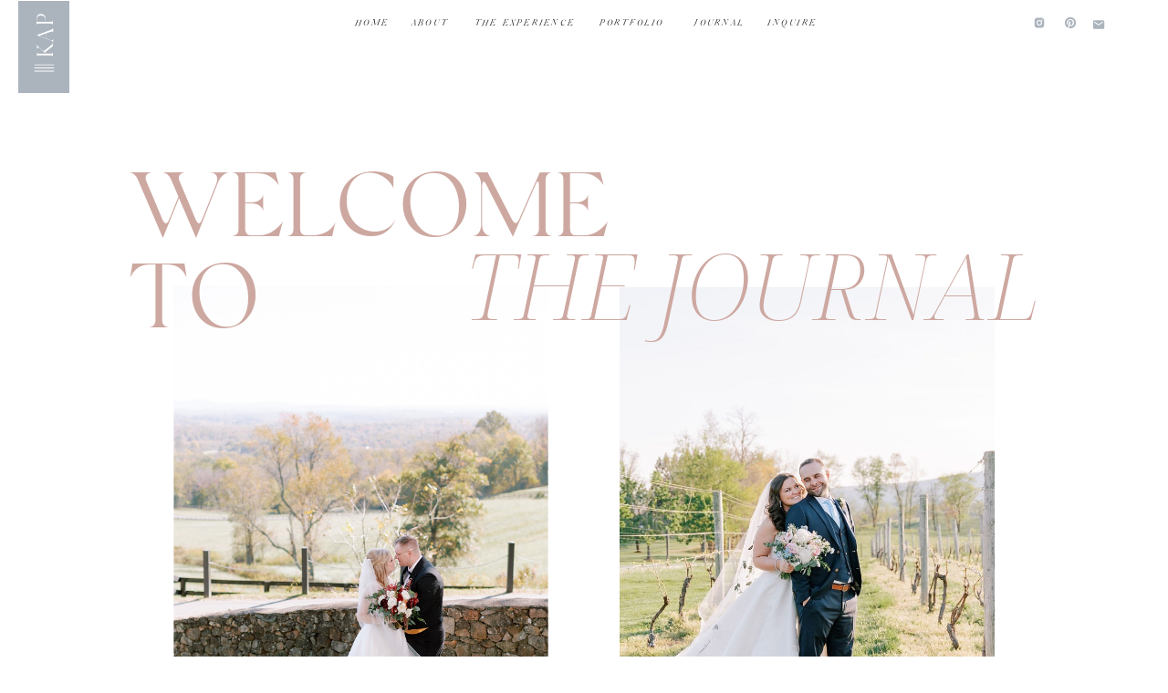

--- FILE ---
content_type: text/html; charset=UTF-8
request_url: https://katieanniephoto.com/tag/virginia-wedding-day/
body_size: 50615
content:
<!DOCTYPE html>
<html lang="en-US" class="d">
<head>
<link rel="stylesheet" type="text/css" href="//lib.showit.co/engine/2.6.4/showit.css" />
<meta name='robots' content='index, follow, max-image-preview:large, max-snippet:-1, max-video-preview:-1' />

            <script data-no-defer="1" data-ezscrex="false" data-cfasync="false" data-pagespeed-no-defer data-cookieconsent="ignore">
                var ctPublicFunctions = {"_ajax_nonce":"b6bef7ec60","_rest_nonce":"4e309801a9","_ajax_url":"\/wp-admin\/admin-ajax.php","_rest_url":"https:\/\/katieanniephoto.com\/wp-json\/","data__cookies_type":"native","data__ajax_type":"rest","data__bot_detector_enabled":1,"data__frontend_data_log_enabled":1,"cookiePrefix":"","wprocket_detected":false,"host_url":"katieanniephoto.com","text__ee_click_to_select":"Click to select the whole data","text__ee_original_email":"The complete one is","text__ee_got_it":"Got it","text__ee_blocked":"Blocked","text__ee_cannot_connect":"Cannot connect","text__ee_cannot_decode":"Can not decode email. Unknown reason","text__ee_email_decoder":"CleanTalk email decoder","text__ee_wait_for_decoding":"The magic is on the way!","text__ee_decoding_process":"Please wait a few seconds while we decode the contact data."}
            </script>
        
            <script data-no-defer="1" data-ezscrex="false" data-cfasync="false" data-pagespeed-no-defer data-cookieconsent="ignore">
                var ctPublic = {"_ajax_nonce":"b6bef7ec60","settings__forms__check_internal":"0","settings__forms__check_external":"0","settings__forms__force_protection":0,"settings__forms__search_test":"0","settings__forms__wc_add_to_cart":"0","settings__data__bot_detector_enabled":1,"settings__sfw__anti_crawler":0,"blog_home":"https:\/\/katieanniephoto.com\/","pixel__setting":"3","pixel__enabled":false,"pixel__url":"https:\/\/moderate11-v4.cleantalk.org\/pixel\/2f6b534c63a0187bebb7c3fb730b4a00.gif","data__email_check_before_post":"1","data__email_check_exist_post":0,"data__cookies_type":"native","data__key_is_ok":false,"data__visible_fields_required":true,"wl_brandname":"Anti-Spam by CleanTalk","wl_brandname_short":"CleanTalk","ct_checkjs_key":1129968426,"emailEncoderPassKey":"0bbf70c6f44cafe0c7e9e6d702c3b3ed","bot_detector_forms_excluded":"W10=","advancedCacheExists":false,"varnishCacheExists":false,"wc_ajax_add_to_cart":false}
            </script>
        
	<!-- This site is optimized with the Yoast SEO Premium plugin v24.2 (Yoast SEO v24.2) - https://yoast.com/wordpress/plugins/seo/ -->
	<title>virginia wedding day Archives | Katie Annie Photography</title>
	<link rel="canonical" href="https://katieanniephoto.com/tag/virginia-wedding-day/" />
	<meta property="og:locale" content="en_US" />
	<meta property="og:type" content="article" />
	<meta property="og:title" content="virginia wedding day Archives" />
	<meta property="og:url" content="https://katieanniephoto.com/tag/virginia-wedding-day/" />
	<meta property="og:site_name" content="Katie Annie Photography" />
	<meta name="twitter:card" content="summary_large_image" />
	<script type="application/ld+json" class="yoast-schema-graph">{"@context":"https://schema.org","@graph":[{"@type":"CollectionPage","@id":"https://katieanniephoto.com/tag/virginia-wedding-day/","url":"https://katieanniephoto.com/tag/virginia-wedding-day/","name":"virginia wedding day Archives | Katie Annie Photography","isPartOf":{"@id":"https://katieanniephoto.com/#website"},"primaryImageOfPage":{"@id":"https://katieanniephoto.com/tag/virginia-wedding-day/#primaryimage"},"image":{"@id":"https://katieanniephoto.com/tag/virginia-wedding-day/#primaryimage"},"thumbnailUrl":"https://katieanniephoto.com/wp-content/uploads/2025/01/NORTHERN-VIRGINIA-WEDDING-PHOTOGRAPHER-Katie-Annie-Photography-9076.jpg","breadcrumb":{"@id":"https://katieanniephoto.com/tag/virginia-wedding-day/#breadcrumb"},"inLanguage":"en-US"},{"@type":"ImageObject","inLanguage":"en-US","@id":"https://katieanniephoto.com/tag/virginia-wedding-day/#primaryimage","url":"https://katieanniephoto.com/wp-content/uploads/2025/01/NORTHERN-VIRGINIA-WEDDING-PHOTOGRAPHER-Katie-Annie-Photography-9076.jpg","contentUrl":"https://katieanniephoto.com/wp-content/uploads/2025/01/NORTHERN-VIRGINIA-WEDDING-PHOTOGRAPHER-Katie-Annie-Photography-9076.jpg","width":1200,"height":1799,"caption":"Megan and Jacob's love story unfolded with grace and elegance at the heart of the Blue Ridge Mountains, setting the stage for a celebration that radiated love, beauty, and timeless charm"},{"@type":"BreadcrumbList","@id":"https://katieanniephoto.com/tag/virginia-wedding-day/#breadcrumb","itemListElement":[{"@type":"ListItem","position":1,"name":"Home","item":"https://katieanniephoto.com/"},{"@type":"ListItem","position":2,"name":"virginia wedding day"}]},{"@type":"WebSite","@id":"https://katieanniephoto.com/#website","url":"https://katieanniephoto.com/","name":"Katie Annie Photography","description":"Northern Virginia Wedding Photographer","publisher":{"@id":"https://katieanniephoto.com/#organization"},"potentialAction":[{"@type":"SearchAction","target":{"@type":"EntryPoint","urlTemplate":"https://katieanniephoto.com/?s={search_term_string}"},"query-input":{"@type":"PropertyValueSpecification","valueRequired":true,"valueName":"search_term_string"}}],"inLanguage":"en-US"},{"@type":"Organization","@id":"https://katieanniephoto.com/#organization","name":"Katie Annie Photography","url":"https://katieanniephoto.com/","logo":{"@type":"ImageObject","inLanguage":"en-US","@id":"https://katieanniephoto.com/#/schema/logo/image/","url":"https://katieanniephoto.com/wp-content/uploads/sites/6165/2023/03/Katie-Annie-Photography-Primary-Tuscany-RGB-12in@300ppi-scaled.jpg","contentUrl":"https://katieanniephoto.com/wp-content/uploads/sites/6165/2023/03/Katie-Annie-Photography-Primary-Tuscany-RGB-12in@300ppi-scaled.jpg","width":2560,"height":705,"caption":"Katie Annie Photography"},"image":{"@id":"https://katieanniephoto.com/#/schema/logo/image/"},"sameAs":["https://www.instagram.com/katieanniephotography/?hl=en"]}]}</script>
	<!-- / Yoast SEO Premium plugin. -->


<link rel='dns-prefetch' href='//fd.cleantalk.org' />
<link rel="alternate" type="application/rss+xml" title="Katie Annie Photography &raquo; Feed" href="https://katieanniephoto.com/feed/" />
<link rel="alternate" type="application/rss+xml" title="Katie Annie Photography &raquo; Comments Feed" href="https://katieanniephoto.com/comments/feed/" />
<link rel="alternate" type="application/rss+xml" title="Katie Annie Photography &raquo; virginia wedding day Tag Feed" href="https://katieanniephoto.com/tag/virginia-wedding-day/feed/" />
<script type="text/javascript">
/* <![CDATA[ */
window._wpemojiSettings = {"baseUrl":"https:\/\/s.w.org\/images\/core\/emoji\/16.0.1\/72x72\/","ext":".png","svgUrl":"https:\/\/s.w.org\/images\/core\/emoji\/16.0.1\/svg\/","svgExt":".svg","source":{"concatemoji":"https:\/\/katieanniephoto.com\/wp-includes\/js\/wp-emoji-release.min.js?ver=6.8.3"}};
/*! This file is auto-generated */
!function(s,n){var o,i,e;function c(e){try{var t={supportTests:e,timestamp:(new Date).valueOf()};sessionStorage.setItem(o,JSON.stringify(t))}catch(e){}}function p(e,t,n){e.clearRect(0,0,e.canvas.width,e.canvas.height),e.fillText(t,0,0);var t=new Uint32Array(e.getImageData(0,0,e.canvas.width,e.canvas.height).data),a=(e.clearRect(0,0,e.canvas.width,e.canvas.height),e.fillText(n,0,0),new Uint32Array(e.getImageData(0,0,e.canvas.width,e.canvas.height).data));return t.every(function(e,t){return e===a[t]})}function u(e,t){e.clearRect(0,0,e.canvas.width,e.canvas.height),e.fillText(t,0,0);for(var n=e.getImageData(16,16,1,1),a=0;a<n.data.length;a++)if(0!==n.data[a])return!1;return!0}function f(e,t,n,a){switch(t){case"flag":return n(e,"\ud83c\udff3\ufe0f\u200d\u26a7\ufe0f","\ud83c\udff3\ufe0f\u200b\u26a7\ufe0f")?!1:!n(e,"\ud83c\udde8\ud83c\uddf6","\ud83c\udde8\u200b\ud83c\uddf6")&&!n(e,"\ud83c\udff4\udb40\udc67\udb40\udc62\udb40\udc65\udb40\udc6e\udb40\udc67\udb40\udc7f","\ud83c\udff4\u200b\udb40\udc67\u200b\udb40\udc62\u200b\udb40\udc65\u200b\udb40\udc6e\u200b\udb40\udc67\u200b\udb40\udc7f");case"emoji":return!a(e,"\ud83e\udedf")}return!1}function g(e,t,n,a){var r="undefined"!=typeof WorkerGlobalScope&&self instanceof WorkerGlobalScope?new OffscreenCanvas(300,150):s.createElement("canvas"),o=r.getContext("2d",{willReadFrequently:!0}),i=(o.textBaseline="top",o.font="600 32px Arial",{});return e.forEach(function(e){i[e]=t(o,e,n,a)}),i}function t(e){var t=s.createElement("script");t.src=e,t.defer=!0,s.head.appendChild(t)}"undefined"!=typeof Promise&&(o="wpEmojiSettingsSupports",i=["flag","emoji"],n.supports={everything:!0,everythingExceptFlag:!0},e=new Promise(function(e){s.addEventListener("DOMContentLoaded",e,{once:!0})}),new Promise(function(t){var n=function(){try{var e=JSON.parse(sessionStorage.getItem(o));if("object"==typeof e&&"number"==typeof e.timestamp&&(new Date).valueOf()<e.timestamp+604800&&"object"==typeof e.supportTests)return e.supportTests}catch(e){}return null}();if(!n){if("undefined"!=typeof Worker&&"undefined"!=typeof OffscreenCanvas&&"undefined"!=typeof URL&&URL.createObjectURL&&"undefined"!=typeof Blob)try{var e="postMessage("+g.toString()+"("+[JSON.stringify(i),f.toString(),p.toString(),u.toString()].join(",")+"));",a=new Blob([e],{type:"text/javascript"}),r=new Worker(URL.createObjectURL(a),{name:"wpTestEmojiSupports"});return void(r.onmessage=function(e){c(n=e.data),r.terminate(),t(n)})}catch(e){}c(n=g(i,f,p,u))}t(n)}).then(function(e){for(var t in e)n.supports[t]=e[t],n.supports.everything=n.supports.everything&&n.supports[t],"flag"!==t&&(n.supports.everythingExceptFlag=n.supports.everythingExceptFlag&&n.supports[t]);n.supports.everythingExceptFlag=n.supports.everythingExceptFlag&&!n.supports.flag,n.DOMReady=!1,n.readyCallback=function(){n.DOMReady=!0}}).then(function(){return e}).then(function(){var e;n.supports.everything||(n.readyCallback(),(e=n.source||{}).concatemoji?t(e.concatemoji):e.wpemoji&&e.twemoji&&(t(e.twemoji),t(e.wpemoji)))}))}((window,document),window._wpemojiSettings);
/* ]]> */
</script>
<style id='wp-emoji-styles-inline-css' type='text/css'>

	img.wp-smiley, img.emoji {
		display: inline !important;
		border: none !important;
		box-shadow: none !important;
		height: 1em !important;
		width: 1em !important;
		margin: 0 0.07em !important;
		vertical-align: -0.1em !important;
		background: none !important;
		padding: 0 !important;
	}
</style>
<link rel='stylesheet' id='wp-block-library-css' href='https://katieanniephoto.com/wp-includes/css/dist/block-library/style.min.css?ver=6.8.3' type='text/css' media='all' />
<style id='classic-theme-styles-inline-css' type='text/css'>
/*! This file is auto-generated */
.wp-block-button__link{color:#fff;background-color:#32373c;border-radius:9999px;box-shadow:none;text-decoration:none;padding:calc(.667em + 2px) calc(1.333em + 2px);font-size:1.125em}.wp-block-file__button{background:#32373c;color:#fff;text-decoration:none}
</style>
<style id='global-styles-inline-css' type='text/css'>
:root{--wp--preset--aspect-ratio--square: 1;--wp--preset--aspect-ratio--4-3: 4/3;--wp--preset--aspect-ratio--3-4: 3/4;--wp--preset--aspect-ratio--3-2: 3/2;--wp--preset--aspect-ratio--2-3: 2/3;--wp--preset--aspect-ratio--16-9: 16/9;--wp--preset--aspect-ratio--9-16: 9/16;--wp--preset--color--black: #000000;--wp--preset--color--cyan-bluish-gray: #abb8c3;--wp--preset--color--white: #ffffff;--wp--preset--color--pale-pink: #f78da7;--wp--preset--color--vivid-red: #cf2e2e;--wp--preset--color--luminous-vivid-orange: #ff6900;--wp--preset--color--luminous-vivid-amber: #fcb900;--wp--preset--color--light-green-cyan: #7bdcb5;--wp--preset--color--vivid-green-cyan: #00d084;--wp--preset--color--pale-cyan-blue: #8ed1fc;--wp--preset--color--vivid-cyan-blue: #0693e3;--wp--preset--color--vivid-purple: #9b51e0;--wp--preset--gradient--vivid-cyan-blue-to-vivid-purple: linear-gradient(135deg,rgba(6,147,227,1) 0%,rgb(155,81,224) 100%);--wp--preset--gradient--light-green-cyan-to-vivid-green-cyan: linear-gradient(135deg,rgb(122,220,180) 0%,rgb(0,208,130) 100%);--wp--preset--gradient--luminous-vivid-amber-to-luminous-vivid-orange: linear-gradient(135deg,rgba(252,185,0,1) 0%,rgba(255,105,0,1) 100%);--wp--preset--gradient--luminous-vivid-orange-to-vivid-red: linear-gradient(135deg,rgba(255,105,0,1) 0%,rgb(207,46,46) 100%);--wp--preset--gradient--very-light-gray-to-cyan-bluish-gray: linear-gradient(135deg,rgb(238,238,238) 0%,rgb(169,184,195) 100%);--wp--preset--gradient--cool-to-warm-spectrum: linear-gradient(135deg,rgb(74,234,220) 0%,rgb(151,120,209) 20%,rgb(207,42,186) 40%,rgb(238,44,130) 60%,rgb(251,105,98) 80%,rgb(254,248,76) 100%);--wp--preset--gradient--blush-light-purple: linear-gradient(135deg,rgb(255,206,236) 0%,rgb(152,150,240) 100%);--wp--preset--gradient--blush-bordeaux: linear-gradient(135deg,rgb(254,205,165) 0%,rgb(254,45,45) 50%,rgb(107,0,62) 100%);--wp--preset--gradient--luminous-dusk: linear-gradient(135deg,rgb(255,203,112) 0%,rgb(199,81,192) 50%,rgb(65,88,208) 100%);--wp--preset--gradient--pale-ocean: linear-gradient(135deg,rgb(255,245,203) 0%,rgb(182,227,212) 50%,rgb(51,167,181) 100%);--wp--preset--gradient--electric-grass: linear-gradient(135deg,rgb(202,248,128) 0%,rgb(113,206,126) 100%);--wp--preset--gradient--midnight: linear-gradient(135deg,rgb(2,3,129) 0%,rgb(40,116,252) 100%);--wp--preset--font-size--small: 13px;--wp--preset--font-size--medium: 20px;--wp--preset--font-size--large: 36px;--wp--preset--font-size--x-large: 42px;--wp--preset--spacing--20: 0.44rem;--wp--preset--spacing--30: 0.67rem;--wp--preset--spacing--40: 1rem;--wp--preset--spacing--50: 1.5rem;--wp--preset--spacing--60: 2.25rem;--wp--preset--spacing--70: 3.38rem;--wp--preset--spacing--80: 5.06rem;--wp--preset--shadow--natural: 6px 6px 9px rgba(0, 0, 0, 0.2);--wp--preset--shadow--deep: 12px 12px 50px rgba(0, 0, 0, 0.4);--wp--preset--shadow--sharp: 6px 6px 0px rgba(0, 0, 0, 0.2);--wp--preset--shadow--outlined: 6px 6px 0px -3px rgba(255, 255, 255, 1), 6px 6px rgba(0, 0, 0, 1);--wp--preset--shadow--crisp: 6px 6px 0px rgba(0, 0, 0, 1);}:where(.is-layout-flex){gap: 0.5em;}:where(.is-layout-grid){gap: 0.5em;}body .is-layout-flex{display: flex;}.is-layout-flex{flex-wrap: wrap;align-items: center;}.is-layout-flex > :is(*, div){margin: 0;}body .is-layout-grid{display: grid;}.is-layout-grid > :is(*, div){margin: 0;}:where(.wp-block-columns.is-layout-flex){gap: 2em;}:where(.wp-block-columns.is-layout-grid){gap: 2em;}:where(.wp-block-post-template.is-layout-flex){gap: 1.25em;}:where(.wp-block-post-template.is-layout-grid){gap: 1.25em;}.has-black-color{color: var(--wp--preset--color--black) !important;}.has-cyan-bluish-gray-color{color: var(--wp--preset--color--cyan-bluish-gray) !important;}.has-white-color{color: var(--wp--preset--color--white) !important;}.has-pale-pink-color{color: var(--wp--preset--color--pale-pink) !important;}.has-vivid-red-color{color: var(--wp--preset--color--vivid-red) !important;}.has-luminous-vivid-orange-color{color: var(--wp--preset--color--luminous-vivid-orange) !important;}.has-luminous-vivid-amber-color{color: var(--wp--preset--color--luminous-vivid-amber) !important;}.has-light-green-cyan-color{color: var(--wp--preset--color--light-green-cyan) !important;}.has-vivid-green-cyan-color{color: var(--wp--preset--color--vivid-green-cyan) !important;}.has-pale-cyan-blue-color{color: var(--wp--preset--color--pale-cyan-blue) !important;}.has-vivid-cyan-blue-color{color: var(--wp--preset--color--vivid-cyan-blue) !important;}.has-vivid-purple-color{color: var(--wp--preset--color--vivid-purple) !important;}.has-black-background-color{background-color: var(--wp--preset--color--black) !important;}.has-cyan-bluish-gray-background-color{background-color: var(--wp--preset--color--cyan-bluish-gray) !important;}.has-white-background-color{background-color: var(--wp--preset--color--white) !important;}.has-pale-pink-background-color{background-color: var(--wp--preset--color--pale-pink) !important;}.has-vivid-red-background-color{background-color: var(--wp--preset--color--vivid-red) !important;}.has-luminous-vivid-orange-background-color{background-color: var(--wp--preset--color--luminous-vivid-orange) !important;}.has-luminous-vivid-amber-background-color{background-color: var(--wp--preset--color--luminous-vivid-amber) !important;}.has-light-green-cyan-background-color{background-color: var(--wp--preset--color--light-green-cyan) !important;}.has-vivid-green-cyan-background-color{background-color: var(--wp--preset--color--vivid-green-cyan) !important;}.has-pale-cyan-blue-background-color{background-color: var(--wp--preset--color--pale-cyan-blue) !important;}.has-vivid-cyan-blue-background-color{background-color: var(--wp--preset--color--vivid-cyan-blue) !important;}.has-vivid-purple-background-color{background-color: var(--wp--preset--color--vivid-purple) !important;}.has-black-border-color{border-color: var(--wp--preset--color--black) !important;}.has-cyan-bluish-gray-border-color{border-color: var(--wp--preset--color--cyan-bluish-gray) !important;}.has-white-border-color{border-color: var(--wp--preset--color--white) !important;}.has-pale-pink-border-color{border-color: var(--wp--preset--color--pale-pink) !important;}.has-vivid-red-border-color{border-color: var(--wp--preset--color--vivid-red) !important;}.has-luminous-vivid-orange-border-color{border-color: var(--wp--preset--color--luminous-vivid-orange) !important;}.has-luminous-vivid-amber-border-color{border-color: var(--wp--preset--color--luminous-vivid-amber) !important;}.has-light-green-cyan-border-color{border-color: var(--wp--preset--color--light-green-cyan) !important;}.has-vivid-green-cyan-border-color{border-color: var(--wp--preset--color--vivid-green-cyan) !important;}.has-pale-cyan-blue-border-color{border-color: var(--wp--preset--color--pale-cyan-blue) !important;}.has-vivid-cyan-blue-border-color{border-color: var(--wp--preset--color--vivid-cyan-blue) !important;}.has-vivid-purple-border-color{border-color: var(--wp--preset--color--vivid-purple) !important;}.has-vivid-cyan-blue-to-vivid-purple-gradient-background{background: var(--wp--preset--gradient--vivid-cyan-blue-to-vivid-purple) !important;}.has-light-green-cyan-to-vivid-green-cyan-gradient-background{background: var(--wp--preset--gradient--light-green-cyan-to-vivid-green-cyan) !important;}.has-luminous-vivid-amber-to-luminous-vivid-orange-gradient-background{background: var(--wp--preset--gradient--luminous-vivid-amber-to-luminous-vivid-orange) !important;}.has-luminous-vivid-orange-to-vivid-red-gradient-background{background: var(--wp--preset--gradient--luminous-vivid-orange-to-vivid-red) !important;}.has-very-light-gray-to-cyan-bluish-gray-gradient-background{background: var(--wp--preset--gradient--very-light-gray-to-cyan-bluish-gray) !important;}.has-cool-to-warm-spectrum-gradient-background{background: var(--wp--preset--gradient--cool-to-warm-spectrum) !important;}.has-blush-light-purple-gradient-background{background: var(--wp--preset--gradient--blush-light-purple) !important;}.has-blush-bordeaux-gradient-background{background: var(--wp--preset--gradient--blush-bordeaux) !important;}.has-luminous-dusk-gradient-background{background: var(--wp--preset--gradient--luminous-dusk) !important;}.has-pale-ocean-gradient-background{background: var(--wp--preset--gradient--pale-ocean) !important;}.has-electric-grass-gradient-background{background: var(--wp--preset--gradient--electric-grass) !important;}.has-midnight-gradient-background{background: var(--wp--preset--gradient--midnight) !important;}.has-small-font-size{font-size: var(--wp--preset--font-size--small) !important;}.has-medium-font-size{font-size: var(--wp--preset--font-size--medium) !important;}.has-large-font-size{font-size: var(--wp--preset--font-size--large) !important;}.has-x-large-font-size{font-size: var(--wp--preset--font-size--x-large) !important;}
:where(.wp-block-post-template.is-layout-flex){gap: 1.25em;}:where(.wp-block-post-template.is-layout-grid){gap: 1.25em;}
:where(.wp-block-columns.is-layout-flex){gap: 2em;}:where(.wp-block-columns.is-layout-grid){gap: 2em;}
:root :where(.wp-block-pullquote){font-size: 1.5em;line-height: 1.6;}
</style>
<link rel='stylesheet' id='cleantalk-public-css-css' href='https://katieanniephoto.com/wp-content/plugins/cleantalk-spam-protect/css/cleantalk-public.min.css?ver=6.71_1769096176' type='text/css' media='all' />
<link rel='stylesheet' id='cleantalk-email-decoder-css-css' href='https://katieanniephoto.com/wp-content/plugins/cleantalk-spam-protect/css/cleantalk-email-decoder.min.css?ver=6.71_1769096176' type='text/css' media='all' />
<link rel='stylesheet' id='pub-style-css' href='https://katieanniephoto.com/wp-content/themes/showit/pubs/pwkzdoyrrk-t_1xf5o9shq/20260120184648Sm2bemm/assets/pub.css?ver=1768934815' type='text/css' media='all' />
<script type="text/javascript" src="https://katieanniephoto.com/wp-content/plugins/cleantalk-spam-protect/js/apbct-public-bundle.min.js?ver=6.71_1769096176" id="apbct-public-bundle.min-js-js"></script>
<script type="text/javascript" src="https://fd.cleantalk.org/ct-bot-detector-wrapper.js?ver=6.71" id="ct_bot_detector-js" defer="defer" data-wp-strategy="defer"></script>
<script type="text/javascript" src="https://katieanniephoto.com/wp-includes/js/jquery/jquery.min.js?ver=3.7.1" id="jquery-core-js"></script>
<script type="text/javascript" id="jquery-core-js-after">
/* <![CDATA[ */
$ = jQuery;
/* ]]> */
</script>
<script type="text/javascript" src="https://katieanniephoto.com/wp-content/themes/showit/pubs/pwkzdoyrrk-t_1xf5o9shq/20260120184648Sm2bemm/assets/pub.js?ver=1768934815" id="pub-script-js"></script>
<link rel="https://api.w.org/" href="https://katieanniephoto.com/wp-json/" /><link rel="alternate" title="JSON" type="application/json" href="https://katieanniephoto.com/wp-json/wp/v2/tags/27" /><link rel="EditURI" type="application/rsd+xml" title="RSD" href="https://katieanniephoto.com/xmlrpc.php?rsd" />
<style type="text/css">.recentcomments a{display:inline !important;padding:0 !important;margin:0 !important;}</style>
<meta charset="UTF-8" />
<meta name="viewport" content="width=device-width, initial-scale=1" />
<link rel="icon" type="image/png" href="//static.showit.co/200/CiewMMfMT0mMghaQK6_gqw/81076/kap_ig_profile.png" />
<link rel="preconnect" href="https://static.showit.co" />

<link rel="preconnect" href="https://fonts.googleapis.com">
<link rel="preconnect" href="https://fonts.gstatic.com" crossorigin>
<link href="https://fonts.googleapis.com/css?family=Nunito+Sans:regular|Noto+Serif+Display:200italic|Nunito+Sans:300" rel="stylesheet" type="text/css"/>
<style>
@font-face{font-family:Silk Serif Light;src:url('//static.showit.co/file/3MXuZUwISxWVM81QAAohLA/81076/silktype_-_silkserif-light_1.woff');}
@font-face{font-family:Silk Serif Light Italic;src:url('//static.showit.co/file/ZxdJinCrRgqgtQ56A_o9iQ/81076/silktype_-_silk_serif_light_italic.woff');}
</style>
<script id="init_data" type="application/json">
{"mobile":{"w":320,"bgMediaType":"none"},"desktop":{"w":1200,"bgMediaType":"none","bgFillType":"color","bgColor":"colors-7"},"sid":"pwkzdoyrrk-t_1xf5o9shq","break":768,"assetURL":"//static.showit.co","contactFormId":"81076/192807","cfAction":"aHR0cHM6Ly9jbGllbnRzZXJ2aWNlLnNob3dpdC5jby9jb250YWN0Zm9ybQ==","sgAction":"aHR0cHM6Ly9jbGllbnRzZXJ2aWNlLnNob3dpdC5jby9zb2NpYWxncmlk","blockData":[{"slug":"open-menu","visible":"a","states":[],"d":{"h":703,"w":1200,"locking":{"side":"t"},"nature":"wH","bgFillType":"color","bgColor":"#000000:0","bgMediaType":"none"},"m":{"h":450,"w":320,"locking":{"side":"t"},"nature":"wH","bgFillType":"color","bgColor":"#000000:0","bgMediaType":"none"}},{"slug":"icon","visible":"a","states":[],"d":{"h":1,"w":1200,"locking":{"side":"t"},"bgFillType":"color","bgColor":"colors-7","bgMediaType":"none"},"m":{"h":1,"w":320,"locking":{"side":"t"},"bgFillType":"color","bgColor":"colors-7","bgMediaType":"none"}},{"slug":"menu","visible":"d","states":[],"d":{"h":50,"w":1200,"locking":{},"bgFillType":"color","bgColor":"colors-7","bgMediaType":"none"},"m":{"h":200,"w":320,"bgFillType":"color","bgColor":"colors-7","bgMediaType":"none"}},{"slug":"logo","visible":"a","states":[{"d":{"bgFillType":"color","bgMediaType":"none"},"m":{"bgFillType":"color","bgMediaType":"none"},"slug":"view-1"}],"d":{"h":1,"w":1200,"bgFillType":"color","bgColor":"colors-7","bgMediaType":"none"},"m":{"h":1,"w":320,"bgFillType":"color","bgColor":"colors-7","bgMediaType":"none"},"stateTrans":[{}]},{"slug":"recent-posts","visible":"a","states":[{"d":{"bgMediaType":"none"},"m":{"bgMediaType":"none"},"slug":"view-1"},{"d":{"bgMediaType":"none"},"m":{"bgMediaType":"none"},"slug":"view-2"},{"d":{"bgMediaType":"none"},"m":{"bgMediaType":"none"},"slug":"view-3"},{"d":{"bgMediaType":"none"},"m":{"bgMediaType":"none"},"slug":"view-4"}],"d":{"h":1892,"w":1200,"bgFillType":"color","bgColor":"colors-5:55","bgMediaType":"none"},"m":{"h":2728,"w":320,"bgFillType":"color","bgColor":"colors-5:55","bgMediaType":"none"},"stateTrans":[{},{},{},{}]},{"slug":"search","visible":"a","states":[],"d":{"h":251,"w":1200,"bgFillType":"color","bgColor":"colors-7","bgMediaType":"none"},"m":{"h":278,"w":320,"bgFillType":"color","bgColor":"colors-7","bgMediaType":"none"}},{"slug":"popular-entries","visible":"a","states":[{"d":{"bgFillType":"color","bgColor":"#000000:0","bgMediaType":"none"},"m":{"bgFillType":"color","bgColor":"#000000:0","bgMediaType":"none"},"slug":"view-1"},{"d":{"bgFillType":"color","bgColor":"#000000:0","bgMediaType":"none"},"m":{"bgFillType":"color","bgColor":"#000000:0","bgMediaType":"none"},"slug":"view-2"},{"d":{"bgFillType":"color","bgColor":"#000000:0","bgMediaType":"none"},"m":{"bgFillType":"color","bgColor":"#000000:0","bgMediaType":"none"},"slug":"view-3"}],"d":{"h":1276,"w":1200,"bgFillType":"color","bgColor":"colors-7","bgMediaType":"none"},"m":{"h":2369,"w":320,"bgFillType":"color","bgColor":"colors-7","bgMediaType":"none"},"wpPostLookup":true,"stateTrans":[{},{},{}]},{"slug":"featured-entry","visible":"a","states":[{"d":{"bgMediaType":"none"},"m":{"bgMediaType":"none"},"slug":"view-1"}],"d":{"h":900,"w":1200,"bgFillType":"color","bgColor":"colors-5:55","bgMediaType":"none"},"m":{"h":1200,"w":320,"bgFillType":"color","bgColor":"colors-5:55","bgMediaType":"none"},"wpPostLookup":true,"stateTrans":[{}]},{"slug":"image","visible":"a","states":[],"d":{"h":850,"w":1200,"bgFillType":"color","bgColor":"colors-7","bgMediaType":"image","bgImage":{"key":"lC01eg9DKqOcQ0rtTXg5tg/81076/meridian_house_wedding_photographer_-_katie_annie_photography-7773.jpg","aspect_ratio":0.66667,"title":"MERIDIAN HOUSE WEDDING PHOTOGRAPHER  - Katie Annie Photography-7773","type":"asset"},"bgOpacity":100,"bgPos":"cm","bgScale":"cover","bgScroll":"f"},"m":{"h":250,"w":320,"bgFillType":"color","bgColor":"colors-7","bgMediaType":"image","bgImage":{"key":"lC01eg9DKqOcQ0rtTXg5tg/81076/meridian_house_wedding_photographer_-_katie_annie_photography-7773.jpg","aspect_ratio":0.66667,"title":"MERIDIAN HOUSE WEDDING PHOTOGRAPHER  - Katie Annie Photography-7773","type":"asset"},"bgOpacity":100,"bgPos":"cm","bgScale":"cover","bgScroll":"f"}},{"slug":"categories","visible":"a","states":[],"d":{"h":313,"w":1200,"bgFillType":"color","bgColor":"colors-5:55","bgMediaType":"none"},"m":{"h":1032,"w":320,"bgFillType":"color","bgColor":"colors-5:55","bgMediaType":"none"}},{"slug":"about","visible":"a","states":[],"d":{"h":991,"w":1200,"bgFillType":"color","bgColor":"colors-5:55","bgMediaType":"none"},"m":{"h":1439,"w":320,"bgFillType":"color","bgColor":"colors-5:55","bgMediaType":"none"}},{"slug":"images","visible":"a","states":[],"d":{"h":950,"w":1200,"bgFillType":"color","bgColor":"colors-5:55","bgMediaType":"image","bgImage":{"key":"C1nKAP3c6EItncIK_jfcqQ/81076/river_view_wedding_photographer_-_katie_annie_photography-4429.jpg","aspect_ratio":0.6666,"title":"RIVER VIEW WEDDING PHOTOGRAPHER  - Katie Annie Photography-4429","type":"asset"},"bgOpacity":100,"bgPos":"cm","bgScale":"cover","bgScroll":"f"},"m":{"h":400,"w":320,"bgFillType":"color","bgColor":"colors-5:55","bgMediaType":"image","bgImage":{"key":"C1nKAP3c6EItncIK_jfcqQ/81076/river_view_wedding_photographer_-_katie_annie_photography-4429.jpg","aspect_ratio":0.6666,"title":"RIVER VIEW WEDDING PHOTOGRAPHER  - Katie Annie Photography-4429","type":"asset"},"bgOpacity":100,"bgPos":"cm","bgScale":"cover","bgScroll":"f"}},{"slug":"footer","visible":"a","states":[],"d":{"h":466,"w":1200,"bgFillType":"color","bgColor":"colors-7","bgMediaType":"none"},"m":{"h":724,"w":320,"bgFillType":"color","bgColor":"colors-7","bgMediaType":"none"}},{"slug":"credits","visible":"a","states":[],"d":{"h":50,"w":1200,"bgFillType":"color","bgColor":"colors-5:55","bgMediaType":"none"},"m":{"h":69,"w":320,"bgFillType":"color","bgColor":"colors-5:55","bgMediaType":"none"}}],"elementData":[{"type":"simple","visible":"a","id":"open-menu_0","blockId":"open-menu","m":{"x":0,"y":0,"w":320,"h":450,"a":0,"lockV":"s"},"d":{"x":0,"y":0,"w":754,"h":703,"a":0,"lockH":"l","lockV":"s"}},{"type":"icon","visible":"a","id":"open-menu_1","blockId":"open-menu","m":{"x":115,"y":370,"w":16,"h":16,"a":0,"lockV":"t"},"d":{"x":230,"y":631,"w":14,"h":14,"a":0,"lockH":"l","lockV":"t"}},{"type":"icon","visible":"a","id":"open-menu_2","blockId":"open-menu","m":{"x":91,"y":370,"w":16,"h":16,"a":0,"lockV":"t"},"d":{"x":202,"y":631,"w":14,"h":14,"a":0,"lockH":"l","lockV":"t"},"pc":[{"type":"hide","block":"open-menu"}]},{"type":"icon","visible":"a","id":"open-menu_3","blockId":"open-menu","m":{"x":70,"y":370,"w":16,"h":16,"a":0,"lockV":"t"},"d":{"x":119,"y":631,"w":14,"h":14,"a":0,"lockH":"l","lockV":"t"},"pc":[{"type":"hide","block":"open-menu"}]},{"type":"text","visible":"a","id":"open-menu_4","blockId":"open-menu","m":{"x":70,"y":309,"w":135,"h":34,"a":0,"lockV":"t"},"d":{"x":119,"y":520,"w":571,"h":73,"a":0,"lockH":"l","lockV":"t"},"pc":[{"type":"hide","block":"open-menu"}]},{"type":"text","visible":"a","id":"open-menu_5","blockId":"open-menu","m":{"x":70,"y":258,"w":135,"h":34,"a":0,"lockV":"t"},"d":{"x":119,"y":426,"w":571,"h":73,"a":0,"lockH":"l","lockV":"t"},"pc":[{"type":"hide","block":"open-menu"}]},{"type":"text","visible":"a","id":"open-menu_6","blockId":"open-menu","m":{"x":70,"y":217,"w":153,"h":34,"a":0,"lockV":"t"},"d":{"x":119,"y":333,"w":571,"h":73,"a":0,"lockH":"l","lockV":"t"},"pc":[{"type":"hide","block":"open-menu"}]},{"type":"text","visible":"a","id":"open-menu_7","blockId":"open-menu","m":{"x":70,"y":145,"w":243,"h":34,"a":0,"lockV":"t"},"d":{"x":119,"y":239,"w":571,"h":73,"a":0,"lockH":"l","lockV":"t"},"pc":[{"type":"hide","block":"open-menu"}]},{"type":"text","visible":"a","id":"open-menu_8","blockId":"open-menu","m":{"x":70,"y":105,"w":105,"h":34,"a":0,"lockV":"t"},"d":{"x":119,"y":146,"w":424,"h":73,"a":0,"lockH":"l","lockV":"t"},"pc":[{"type":"hide","block":"open-menu"}]},{"type":"text","visible":"a","id":"open-menu_9","blockId":"open-menu","m":{"x":70,"y":54,"w":105,"h":34,"a":0,"lockV":"t"},"d":{"x":119,"y":52,"w":424,"h":73,"a":0,"lockH":"l","lockV":"t"},"pc":[{"type":"hide","block":"open-menu"}]},{"type":"simple","visible":"a","id":"open-menu_10","blockId":"open-menu","m":{"x":0,"y":0,"w":50,"h":78,"a":0,"lockV":"t"},"d":{"x":20,"y":1,"w":56,"h":101,"a":0,"lockH":"l","lockV":"t"},"pc":[{"type":"hide","block":"open-menu"}]},{"type":"icon","visible":"a","id":"open-menu_11","blockId":"open-menu","m":{"x":10,"y":48,"w":31,"h":28,"a":0,"lockV":"t"},"d":{"x":33,"y":59,"w":31,"h":31,"a":0,"lockH":"l","lockV":"t"},"pc":[{"type":"hide","block":"open-menu"}]},{"type":"text","visible":"a","id":"open-menu_12","blockId":"open-menu","m":{"x":2,"y":17,"w":47,"h":26,"a":270,"lockV":"t"},"d":{"x":12,"y":24,"w":73,"h":27,"a":270,"lockH":"l","lockV":"t"},"pc":[{"type":"hide","block":"open-menu"}]},{"type":"simple","visible":"a","id":"icon_0","blockId":"icon","m":{"x":0,"y":0,"w":50,"h":78,"a":0},"d":{"x":20,"y":1,"w":56,"h":101,"a":0,"lockH":"l"},"pc":[{"type":"show","block":"open-menu"}]},{"type":"icon","visible":"a","id":"icon_1","blockId":"icon","m":{"x":10,"y":50,"w":31,"h":28,"a":0},"d":{"x":33,"y":59,"w":31,"h":31,"a":0,"lockH":"l"},"pc":[{"type":"show","block":"open-menu"}]},{"type":"text","visible":"a","id":"icon_2","blockId":"icon","m":{"x":2,"y":17,"w":47,"h":26,"a":270},"d":{"x":12,"y":24,"w":73,"h":27,"a":270,"lockH":"l"},"pc":[{"type":"show","block":"open-menu"}]},{"type":"icon","visible":"a","id":"menu_0","blockId":"menu","m":{"x":135,"y":75,"w":50,"h":50,"a":0},"d":{"x":1117,"y":20,"w":14,"h":14,"a":0,"lockH":"r"}},{"type":"icon","visible":"a","id":"menu_1","blockId":"menu","m":{"x":135,"y":75,"w":50,"h":50,"a":0},"d":{"x":1086,"y":18,"w":14,"h":14,"a":0,"lockH":"r"}},{"type":"icon","visible":"a","id":"menu_2","blockId":"menu","m":{"x":135,"y":75,"w":50,"h":50,"a":0},"d":{"x":1052,"y":18,"w":14,"h":14,"a":0,"lockH":"r"}},{"type":"line","visible":"a","id":"menu_3","blockId":"menu","m":{"x":48,"y":99,"w":224,"h":3,"a":0},"d":{"x":999,"y":25,"w":50,"h":1,"a":90,"lockH":"r"}},{"type":"text","visible":"a","id":"menu_4","blockId":"menu","m":{"x":109,"y":92,"w":102,"h":17,"a":0},"d":{"x":795,"y":17,"w":60,"h":17,"a":0}},{"type":"text","visible":"a","id":"menu_5","blockId":"menu","m":{"x":109,"y":92,"w":102,"h":17,"a":0},"d":{"x":707,"y":17,"w":68,"h":17,"a":0}},{"type":"text","visible":"a","id":"menu_6","blockId":"menu","m":{"x":109,"y":92,"w":102,"h":17,"a":0},"d":{"x":609,"y":17,"w":78,"h":17,"a":0}},{"type":"text","visible":"a","id":"menu_7","blockId":"menu","m":{"x":109,"y":92,"w":102,"h":17,"a":0},"d":{"x":472,"y":17,"w":118,"h":17,"a":0}},{"type":"text","visible":"a","id":"menu_8","blockId":"menu","m":{"x":109,"y":92,"w":102,"h":17,"a":0},"d":{"x":406,"y":17,"w":46,"h":17,"a":0}},{"type":"text","visible":"a","id":"menu_9","blockId":"menu","m":{"x":109,"y":92,"w":102,"h":17,"a":0},"d":{"x":346,"y":17,"w":40,"h":17,"a":0}},{"type":"text","visible":"a","id":"logo_0","blockId":"logo","m":{"x":79,"y":27,"w":212,"h":33,"a":0},"d":{"x":113,"y":31,"w":974,"h":42,"a":0}},{"type":"svg","visible":"a","id":"logo_1","blockId":"logo","m":{"x":158,"y":0,"w":4,"h":1,"a":0},"d":{"x":598,"y":0,"w":4,"h":1,"a":0},"c":{"key":"rb8tEHJnThusZRNJsey2rQ/81076/katie_annie_photography_primary_tuscany_rgb.svg","aspect_ratio":3.61446}},{"type":"svg","visible":"a","id":"logo_2","blockId":"logo","m":{"x":160,"y":0,"w":1,"h":1,"a":0},"d":{"x":600,"y":0,"w":1,"h":1,"a":0},"c":{"key":"di0QSG-dQ_ms_n0tvNR0VA/81076/katie_annie_photography_crest_champagne_pink_rgb.svg","aspect_ratio":0.98667}},{"type":"svg","visible":"a","id":"logo_3","blockId":"logo","m":{"x":160,"y":0,"w":1,"h":1,"a":0},"d":{"x":600,"y":0,"w":1,"h":1,"a":0},"c":{"key":"di0QSG-dQ_ms_n0tvNR0VA/81076/katie_annie_photography_crest_champagne_pink_rgb.svg","aspect_ratio":0.98667}},{"type":"text","visible":"a","id":"recent-posts_0","blockId":"recent-posts","m":{"x":181,"y":2660,"w":121,"h":22,"a":0},"d":{"x":880,"y":1811,"w":171,"h":19,"a":0}},{"type":"text","visible":"a","id":"recent-posts_1","blockId":"recent-posts","m":{"x":22,"y":2660,"w":120,"h":22,"a":0},"d":{"x":150,"y":1811,"w":171,"h":19,"a":0}},{"type":"line","visible":"a","id":"recent-posts_2","blockId":"recent-posts","m":{"x":22,"y":2613,"w":280,"a":0},"d":{"x":150,"y":1774,"w":900,"h":1,"a":0}},{"type":"text","visible":"a","id":"recent-posts_view-1_0","blockId":"recent-posts","m":{"x":20,"y":597,"w":280,"h":149,"a":0},"d":{"x":150,"y":892,"w":411,"h":78,"a":0}},{"type":"text","visible":"a","id":"recent-posts_view-1_1","blockId":"recent-posts","m":{"x":208,"y":563,"w":92,"h":22,"a":0},"d":{"x":434,"y":853,"w":126,"h":22,"a":0}},{"type":"text","visible":"d","id":"recent-posts_view-1_2","blockId":"recent-posts","m":{"x":22,"y":559,"w":280,"h":30,"a":0},"d":{"x":434,"y":827,"w":125,"h":30,"a":0}},{"type":"line","visible":"a","id":"recent-posts_view-1_3","blockId":"recent-posts","m":{"x":20,"y":574,"w":174,"a":0},"d":{"x":150,"y":842,"w":296,"h":1,"a":0}},{"type":"graphic","visible":"a","id":"recent-posts_view-1_4","blockId":"recent-posts","m":{"x":20,"y":177,"w":280,"h":369,"a":0},"d":{"x":150,"y":262,"w":411,"h":547,"a":0},"c":{"key":"ABLhQ5twS_W-xPzfBnwIVQ/shared/with_grace_and_gold_showit_theme_showit_themes_showit_template_showit_templates_showit_design_showit_designer_best59.jpg","aspect_ratio":0.74403}},{"type":"iframe","visible":"a","id":"recent-posts_view-1_5","blockId":"recent-posts","m":{"x":48,"y":409,"w":224,"h":1909.6,"a":0},"d":{"x":360,"y":568,"w":480,"h":756.8000000000001,"a":0}},{"type":"text","visible":"a","id":"recent-posts_view-2_0","blockId":"recent-posts","m":{"x":20,"y":1206,"w":280,"h":149,"a":0},"d":{"x":639,"y":892,"w":411,"h":78,"a":0}},{"type":"text","visible":"a","id":"recent-posts_view-2_1","blockId":"recent-posts","m":{"x":199,"y":1172,"w":101,"h":22,"a":0},"d":{"x":924,"y":853,"w":126,"h":22,"a":0}},{"type":"text","visible":"d","id":"recent-posts_view-2_2","blockId":"recent-posts","m":{"x":22,"y":559,"w":280,"h":30,"a":0},"d":{"x":924,"y":827,"w":125,"h":30,"a":0}},{"type":"line","visible":"a","id":"recent-posts_view-2_3","blockId":"recent-posts","m":{"x":20,"y":1183,"w":174,"a":0},"d":{"x":640,"y":842,"w":296,"h":1,"a":0}},{"type":"graphic","visible":"a","id":"recent-posts_view-2_4","blockId":"recent-posts","m":{"x":20,"y":786,"w":280,"h":369,"a":0},"d":{"x":639,"y":262,"w":411,"h":547,"a":0},"c":{"key":"FhFdhgsITWWjD7L--a3j4g/shared/with_grace_and_gold_showit_theme_showit_themes_showit_template_showit_templates_showit_design_showit_designer_best50.jpg","aspect_ratio":0.75}},{"type":"text","visible":"a","id":"recent-posts_view-3_0","blockId":"recent-posts","m":{"x":20,"y":1815,"w":280,"h":149,"a":0},"d":{"x":150,"y":1653,"w":411,"h":78,"a":0}},{"type":"text","visible":"a","id":"recent-posts_view-3_1","blockId":"recent-posts","m":{"x":199,"y":1781,"w":102,"h":22,"a":0},"d":{"x":434,"y":1614,"w":126,"h":22,"a":0}},{"type":"text","visible":"d","id":"recent-posts_view-3_2","blockId":"recent-posts","m":{"x":22,"y":559,"w":280,"h":30,"a":0},"d":{"x":434,"y":1588,"w":125,"h":30,"a":0}},{"type":"line","visible":"a","id":"recent-posts_view-3_3","blockId":"recent-posts","m":{"x":20,"y":1792,"w":174,"a":0},"d":{"x":150,"y":1603,"w":296,"h":1,"a":0}},{"type":"graphic","visible":"a","id":"recent-posts_view-3_4","blockId":"recent-posts","m":{"x":20,"y":1395,"w":280,"h":369,"a":0},"d":{"x":150,"y":1023,"w":411,"h":547,"a":0},"c":{"key":"rfbtSeWgSXiI0vGyPF5CHQ/shared/with_grace_and_gold_showit_theme_showit_themes_showit_template_showit_templates_showit_design_showit_designer_best4.jpg","aspect_ratio":0.75011}},{"type":"text","visible":"a","id":"recent-posts_view-4_0","blockId":"recent-posts","m":{"x":20,"y":2424,"w":280,"h":149,"a":0},"d":{"x":639,"y":1653,"w":411,"h":78,"a":0}},{"type":"text","visible":"a","id":"recent-posts_view-4_1","blockId":"recent-posts","m":{"x":199,"y":2390,"w":101,"h":22,"a":0},"d":{"x":936,"y":1614,"w":114,"h":22,"a":0}},{"type":"text","visible":"d","id":"recent-posts_view-4_2","blockId":"recent-posts","m":{"x":197,"y":559,"w":105,"h":30,"a":0},"d":{"x":924,"y":1588,"w":125,"h":30,"a":0}},{"type":"line","visible":"a","id":"recent-posts_view-4_3","blockId":"recent-posts","m":{"x":19,"y":2401,"w":174,"a":0},"d":{"x":640,"y":1603,"w":296,"h":1,"a":0}},{"type":"graphic","visible":"a","id":"recent-posts_view-4_4","blockId":"recent-posts","m":{"x":20,"y":2004,"w":280,"h":369,"a":0},"d":{"x":639,"y":1023,"w":411,"h":547,"a":0},"c":{"key":"NQRjOPO2Se2CvGs_yfCsGw/shared/with_grace_and_gold_showit_theme_showit_themes_showit_template_showit_templates_showit_design_showit_designer_best5.jpg","aspect_ratio":0.75}},{"type":"text","visible":"a","id":"recent-posts_4","blockId":"recent-posts","m":{"x":8,"y":161,"w":293,"h":45,"a":0},"d":{"x":101,"y":211,"w":999,"h":99,"a":0}},{"type":"text","visible":"a","id":"recent-posts_5","blockId":"recent-posts","m":{"x":16,"y":76,"w":288,"h":44,"a":0},"d":{"x":101,"y":120,"w":691,"h":96,"a":0}},{"type":"text","visible":"a","id":"search_0","blockId":"search","m":{"x":195,"y":216,"w":78,"h":20,"a":0},"d":{"x":959,"y":144,"w":89,"h":19,"a":0}},{"type":"text","visible":"a","id":"search_1","blockId":"search","m":{"x":190,"y":182,"w":87,"h":20,"a":0},"d":{"x":838,"y":144,"w":93,"h":19,"a":0}},{"type":"text","visible":"a","id":"search_2","blockId":"search","m":{"x":193,"y":149,"w":82,"h":20,"a":0},"d":{"x":717,"y":144,"w":93,"h":19,"a":0}},{"type":"text","visible":"a","id":"search_3","blockId":"search","m":{"x":49,"y":216,"w":105,"h":20,"a":0},"d":{"x":574,"y":144,"w":114,"h":19,"a":0}},{"type":"text","visible":"a","id":"search_4","blockId":"search","m":{"x":44,"y":182,"w":114,"h":20,"a":0},"d":{"x":421,"y":144,"w":125,"h":19,"a":0}},{"type":"text","visible":"a","id":"search_5","blockId":"search","m":{"x":58,"y":149,"w":87,"h":20,"a":0},"d":{"x":304,"y":144,"w":89,"h":19,"a":0}},{"type":"text","visible":"a","id":"search_6","blockId":"search","m":{"x":113,"y":116,"w":94,"h":20,"a":0},"d":{"x":152,"y":144,"w":140,"h":19,"a":0}},{"type":"line","visible":"a","id":"search_7","blockId":"search","m":{"x":20,"y":90,"w":280,"a":0},"d":{"x":150,"y":117,"w":1050,"h":1,"a":0,"lockH":"s"}},{"type":"text","visible":"a","id":"search_8","blockId":"search","m":{"x":20,"y":46,"w":280,"h":29,"a":0},"d":{"x":150,"y":76,"w":415,"h":34,"a":0,"lockH":"l"}},{"type":"line","visible":"a","id":"popular-entries_0","blockId":"popular-entries","m":{"x":20,"y":2318,"w":280,"a":0},"d":{"x":150,"y":1196,"w":900,"h":1,"a":0}},{"type":"line","visible":"a","id":"popular-entries_1","blockId":"popular-entries","m":{"x":20,"y":1592,"w":280,"a":0},"d":{"x":150,"y":831,"w":900,"h":1,"a":0}},{"type":"line","visible":"a","id":"popular-entries_2","blockId":"popular-entries","m":{"x":20,"y":866,"w":280,"a":0},"d":{"x":150,"y":477,"w":900,"h":1,"a":0}},{"type":"simple","visible":"a","id":"popular-entries_view-1_0","blockId":"popular-entries","m":{"x":20,"y":780,"w":208,"h":40,"a":0},"d":{"x":440,"y":348,"w":155,"h":38,"a":0}},{"type":"text","visible":"a","id":"popular-entries_view-1_1","blockId":"popular-entries","m":{"x":20,"y":791,"w":208,"h":17,"a":0},"d":{"x":440,"y":358,"w":155,"h":17,"a":0}},{"type":"text","visible":"a","id":"popular-entries_view-1_2","blockId":"popular-entries","m":{"x":20,"y":531,"w":280,"h":220,"a":0},"d":{"x":440,"y":242,"w":611,"h":86,"a":0}},{"type":"text","visible":"a","id":"popular-entries_view-1_3","blockId":"popular-entries","m":{"x":20,"y":483,"w":280,"h":36,"a":0},"d":{"x":440,"y":211,"w":611,"h":19,"a":0}},{"type":"graphic","visible":"a","id":"popular-entries_view-1_4","blockId":"popular-entries","m":{"x":20,"y":187,"w":280,"h":280,"a":0},"d":{"x":150,"y":176,"w":244,"h":244,"a":0},"c":{"key":"fdJ2HEExSYegIIcesHq4IQ/shared/with_grace_and_gold_showit_theme_showit_themes_showit_template_showit_templates_showit_design_showit_designer_best11.jpg","aspect_ratio":0.7446}},{"type":"simple","visible":"a","id":"popular-entries_view-2_0","blockId":"popular-entries","m":{"x":20,"y":1506,"w":208,"h":40,"a":0},"d":{"x":440,"y":705,"w":155,"h":38,"a":0}},{"type":"text","visible":"a","id":"popular-entries_view-2_1","blockId":"popular-entries","m":{"x":20,"y":1517,"w":208,"h":17,"a":0},"d":{"x":440,"y":715,"w":155,"h":17,"a":0}},{"type":"text","visible":"a","id":"popular-entries_view-2_2","blockId":"popular-entries","m":{"x":20,"y":1257,"w":280,"h":220,"a":0},"d":{"x":440,"y":600,"w":611,"h":89,"a":0}},{"type":"text","visible":"a","id":"popular-entries_view-2_3","blockId":"popular-entries","m":{"x":20,"y":1209,"w":280,"h":36,"a":0},"d":{"x":440,"y":569,"w":611,"h":20,"a":0}},{"type":"graphic","visible":"a","id":"popular-entries_view-2_4","blockId":"popular-entries","m":{"x":20,"y":913,"w":280,"h":280,"a":0},"d":{"x":150,"y":534,"w":244,"h":244,"a":0},"c":{"key":"J2iP4W77SHSPCvZJcbIxGQ/shared/with_grace_and_gold_showit_theme_showit_themes_showit_template_showit_templates_showit_design_showit_designer_best10.jpg","aspect_ratio":0.75}},{"type":"simple","visible":"a","id":"popular-entries_view-3_0","blockId":"popular-entries","m":{"x":20,"y":2232,"w":208,"h":40,"a":0},"d":{"x":440,"y":1060,"w":155,"h":38,"a":0}},{"type":"text","visible":"a","id":"popular-entries_view-3_1","blockId":"popular-entries","m":{"x":20,"y":2243,"w":208,"h":17,"a":0},"d":{"x":440,"y":1070,"w":155,"h":17,"a":0}},{"type":"text","visible":"a","id":"popular-entries_view-3_2","blockId":"popular-entries","m":{"x":20,"y":1983,"w":280,"h":220,"a":0},"d":{"x":440,"y":953,"w":611,"h":87,"a":0}},{"type":"text","visible":"a","id":"popular-entries_view-3_3","blockId":"popular-entries","m":{"x":20,"y":1935,"w":280,"h":36,"a":0},"d":{"x":440,"y":922,"w":611,"h":19,"a":0}},{"type":"graphic","visible":"a","id":"popular-entries_view-3_4","blockId":"popular-entries","m":{"x":20,"y":1639,"w":280,"h":280,"a":0},"d":{"x":150,"y":888,"w":244,"h":244,"a":0},"c":{"key":"EUv45Rc9S0u2zEsXnrsglw/shared/with_grace_and_gold_showit_theme_showit_themes_showit_template_showit_templates_showit_design_showit_designer_best20.jpg","aspect_ratio":0.74417}},{"type":"text","visible":"a","id":"popular-entries_4","blockId":"popular-entries","m":{"x":20,"y":112,"w":280,"h":42,"a":0},"d":{"x":396,"y":21,"w":621,"h":97,"a":0}},{"type":"text","visible":"a","id":"popular-entries_5","blockId":"popular-entries","m":{"x":20,"y":63,"w":280,"h":44,"a":0},"d":{"x":183,"y":21,"w":691,"h":97,"a":0}},{"type":"text","visible":"a","id":"popular-entries_6","blockId":"popular-entries","m":{"x":20,"y":36,"w":280,"h":19,"a":0},"d":{"x":488,"y":0,"w":225,"h":19,"a":0}},{"type":"simple","visible":"a","id":"featured-entry_view-1_0","blockId":"featured-entry","m":{"x":20,"y":1101,"w":208,"h":40,"a":0},"d":{"x":705,"y":672,"w":155,"h":38,"a":0}},{"type":"text","visible":"a","id":"featured-entry_view-1_1","blockId":"featured-entry","m":{"x":20,"y":1113,"w":208,"h":17,"a":0},"d":{"x":705,"y":682,"w":155,"h":17,"a":0}},{"type":"text","visible":"a","id":"featured-entry_view-1_2","blockId":"featured-entry","m":{"x":20,"y":934,"w":280,"h":137,"a":0},"d":{"x":705,"y":541,"w":464,"h":95,"a":0}},{"type":"text","visible":"a","id":"featured-entry_view-1_3","blockId":"featured-entry","m":{"x":20,"y":611,"w":280,"h":316,"a":0},"d":{"x":705,"y":315,"w":464,"h":215,"a":0}},{"type":"text","visible":"a","id":"featured-entry_view-1_4","blockId":"featured-entry","m":{"x":134,"y":505,"w":160,"h":23,"a":0},"d":{"x":740,"y":169,"w":410,"h":22,"a":0,"lockH":"r"}},{"type":"text","visible":"a","id":"featured-entry_view-1_5","blockId":"featured-entry","m":{"x":199,"y":437,"w":95,"h":21,"a":0},"d":{"x":740,"y":111,"w":410,"h":22,"a":0,"lockH":"r"}},{"type":"graphic","visible":"a","id":"featured-entry_view-1_6","blockId":"featured-entry","m":{"x":0,"y":0,"w":320,"h":369,"a":0},"d":{"x":0,"y":0,"w":600,"h":900,"a":0,"lockH":"ls"},"c":{"key":"m1HTUob3RaGXtsgY9YpP9Q/shared/with_grace_and_gold_showit_theme_showit_themes_showit_template_showit_templates_showit_design_showit_designer_best45.jpg","aspect_ratio":0.74438}},{"type":"line","visible":"a","id":"featured-entry_1","blockId":"featured-entry","m":{"x":20,"y":587,"w":129,"a":0},"d":{"x":705,"y":282,"w":146,"h":1,"a":0}},{"type":"text","visible":"a","id":"featured-entry_2","blockId":"featured-entry","m":{"x":20,"y":562,"w":280,"h":18,"a":0},"d":{"x":705,"y":258,"w":464,"h":19,"a":0}},{"type":"text","visible":"a","id":"featured-entry_3","blockId":"featured-entry","m":{"x":177,"y":470,"w":118,"h":30,"a":0},"d":{"x":1024,"y":143,"w":125,"h":30,"a":0,"lockH":"r"}},{"type":"text","visible":"a","id":"featured-entry_4","blockId":"featured-entry","m":{"x":187,"y":402,"w":108,"h":30,"a":0},"d":{"x":1024,"y":85,"w":125,"h":30,"a":0,"lockH":"r"}},{"type":"line","visible":"a","id":"featured-entry_5","blockId":"featured-entry","m":{"x":0,"y":420,"w":187,"a":0},"d":{"x":600,"y":97,"w":437,"h":1,"a":0,"lockH":"rs"}},{"type":"simple","visible":"a","id":"categories_0","blockId":"categories","m":{"x":20,"y":-79,"w":280,"h":1058,"a":0},"d":{"x":150,"y":-207,"w":900,"h":441,"a":0}},{"type":"text","visible":"a","id":"categories_1","blockId":"categories","m":{"x":56,"y":928,"w":208,"h":18,"a":0},"d":{"x":772,"y":151,"w":213,"h":24,"a":0}},{"type":"text","visible":"a","id":"categories_2","blockId":"categories","m":{"x":56,"y":591,"w":209,"h":18,"a":0},"d":{"x":493,"y":151,"w":213,"h":24,"a":0}},{"type":"text","visible":"a","id":"categories_3","blockId":"categories","m":{"x":56,"y":253,"w":208,"h":18,"a":0},"d":{"x":215,"y":151,"w":213,"h":24,"a":0}},{"type":"graphic","visible":"a","id":"categories_4","blockId":"categories","m":{"x":56,"y":636,"w":208,"h":280,"a":0},"d":{"x":772,"y":-144,"w":213,"h":282,"a":0},"c":{"key":"cSmNtcKrROqKEuxKj3d2zA/81076/673648d5-8c01-48d5-87e8-0d37eff99baf.jpg","aspect_ratio":1.49986}},{"type":"graphic","visible":"a","id":"categories_5","blockId":"categories","m":{"x":56,"y":299,"w":208,"h":280,"a":0},"d":{"x":493,"y":-144,"w":213,"h":282,"a":0,"gs":{"s":90}},"c":{"key":"3D0FKJukpgH85r1lARujAA/81076/harpers_ferry_engagement_session_-_katie_annie_photography-1585.jpg","aspect_ratio":0.66673}},{"type":"graphic","visible":"a","id":"categories_6","blockId":"categories","m":{"x":56,"y":-39,"w":208,"h":280,"a":0},"d":{"x":215,"y":-144,"w":213,"h":282,"a":0},"c":{"key":"WUf8gNOkRW6L2BOCZit-bQ/81076/meridian_house_wedding_photographer_-_katie_annie_photography-7533.jpg","aspect_ratio":0.6666}},{"type":"text","visible":"a","id":"categories_7","blockId":"categories","m":{"x":20,"y":-119,"w":280,"h":84,"a":0},"d":{"x":226,"y":-291,"w":999,"h":96,"a":0}},{"type":"text","visible":"a","id":"categories_8","blockId":"categories","m":{"x":13,"y":-162,"w":294,"h":43,"a":0},"d":{"x":-24,"y":-292,"w":866,"h":104,"a":0}},{"type":"line","visible":"a","id":"categories_9","blockId":"categories","m":{"x":70,"y":-174,"w":181,"a":0},"d":{"x":499,"y":-308,"w":203,"h":1,"a":0}},{"type":"text","visible":"a","id":"categories_10","blockId":"categories","m":{"x":20,"y":-195,"w":280,"h":19,"a":0},"d":{"x":150,"y":-333,"w":900,"h":19,"a":0}},{"type":"simple","visible":"a","id":"about_0","blockId":"about","m":{"x":56,"y":1316,"w":208,"h":40,"a":0},"d":{"x":496,"y":855,"w":208,"h":38,"a":0}},{"type":"text","visible":"a","id":"about_1","blockId":"about","m":{"x":56,"y":1328,"w":208,"h":17,"a":0},"d":{"x":496,"y":865,"w":208,"h":17,"a":0}},{"type":"text","visible":"a","id":"about_2","blockId":"about","m":{"x":20,"y":1112,"w":280,"h":175,"a":0},"d":{"x":221,"y":652,"w":758,"h":170,"a":0}},{"type":"text","visible":"a","id":"about_3","blockId":"about","m":{"x":20,"y":1087,"w":280,"h":22,"a":0},"d":{"x":515,"y":623,"w":171,"h":19,"a":0}},{"type":"graphic","visible":"a","id":"about_4","blockId":"about","m":{"x":109,"y":973,"w":103,"h":38,"a":0},"d":{"x":886,"y":480,"w":139,"h":51,"a":0},"c":{"key":"ltjjF3dDRX2ENys5W1iW0g/shared/6036c0090d61f3000409828c.png","aspect_ratio":2.67974}},{"type":"graphic","visible":"a","id":"about_5","blockId":"about","m":{"x":121,"y":874,"w":78,"h":32,"a":0},"d":{"x":481,"y":490,"w":148,"h":43,"a":0},"c":{"key":"iAfNeicYSY2L5w0sAsrZLQ/81076/b889c82a-6da7-4706-9220-d33e96682c60.jpg","aspect_ratio":2.69145}},{"type":"graphic","visible":"a","id":"about_6","blockId":"about","m":{"x":109,"y":826,"w":103,"h":27,"a":0},"d":{"x":302,"y":426,"w":158,"h":143,"a":0},"c":{"key":"sZIJrazPRb-DNCzBSTnm9Q/81076/339e5273-7747-4f29-83ee-5f5b92b3ac43.png","aspect_ratio":1.10271}},{"type":"text","visible":"a","id":"about_7","blockId":"about","m":{"x":20,"y":792,"w":280,"h":19,"a":0},"d":{"x":175,"y":500,"w":171,"h":19,"a":0}},{"type":"graphic","visible":"a","id":"about_8","blockId":"about","m":{"x":20,"y":0,"w":280,"h":364,"a":0},"d":{"x":672,"y":0,"w":307,"h":409,"a":0},"c":{"key":"-aZP0vJZRdW7zPkGQsx2aw/81076/laurendieckhaus_katieanniebranding313.jpg","aspect_ratio":0.66673}},{"type":"line","visible":"a","id":"about_9","blockId":"about","m":{"x":20,"y":735,"w":280,"a":0},"d":{"x":150,"y":359,"w":522,"h":1,"a":0}},{"type":"text","visible":"a","id":"about_10","blockId":"about","m":{"x":20,"y":479,"w":280,"h":188,"a":0},"d":{"x":222,"y":134,"w":394,"h":145,"a":0}},{"type":"text","visible":"a","id":"about_11","blockId":"about","m":{"x":15,"y":429,"w":280,"h":48,"a":0},"d":{"x":222,"y":75,"w":327,"h":59,"a":0}},{"type":"line","visible":"a","id":"about_12","blockId":"about","m":{"x":20,"y":408,"w":124,"a":0},"d":{"x":222,"y":42,"w":124,"h":1,"a":0}},{"type":"text","visible":"a","id":"about_13","blockId":"about","m":{"x":20,"y":385,"w":280,"h":14,"a":0},"d":{"x":222,"y":21,"w":394,"h":17,"a":0}},{"type":"graphic","visible":"a","id":"about_14","blockId":"about","m":{"x":90,"y":845,"w":145,"h":37,"a":0},"d":{"x":667,"y":493,"w":174,"h":45,"a":0},"c":{"key":"VD8NJtZPTQSkkGwqf0nE5A/81076/2cc94040-c3c8-461d-93c2-630566d115fd.png","aspect_ratio":3.40816}},{"type":"graphic","visible":"a","id":"images_0","blockId":"images","m":{"x":0,"y":0,"w":320,"h":400,"a":0},"d":{"x":600,"y":0,"w":600,"h":950,"a":0,"lockH":"rs"},"c":{"key":"Fankv_cCRU2HgIbGFPvKCg/81076/622411_0004.jpg","aspect_ratio":0.73247}},{"type":"simple","visible":"a","id":"footer_0","blockId":"footer","m":{"x":57,"y":500,"w":208,"h":40,"a":0},"d":{"x":496,"y":371,"w":208,"h":38,"a":0}},{"type":"text","visible":"a","id":"footer_1","blockId":"footer","m":{"x":57,"y":511,"w":208,"h":17,"a":0},"d":{"x":496,"y":381,"w":208,"h":17,"a":0}},{"type":"line","visible":"a","id":"footer_2","blockId":"footer","m":{"x":87,"y":602,"w":148,"a":0},"d":{"x":995,"y":276,"w":154,"h":1,"a":0}},{"type":"text","visible":"a","id":"footer_3","blockId":"footer","m":{"x":53,"y":547,"w":219,"h":110,"a":0},"d":{"x":930,"y":248,"w":219,"h":123,"a":0}},{"type":"text","visible":"a","id":"footer_4","blockId":"footer","m":{"x":20,"y":384,"w":280,"h":110,"a":0},"d":{"x":50,"y":184,"w":233,"h":121,"a":0}},{"type":"text","visible":"a","id":"footer_5","blockId":"footer","m":{"x":213,"y":101,"w":55,"h":17,"a":0},"d":{"x":794,"y":106,"w":60,"h":17,"a":0}},{"type":"text","visible":"a","id":"footer_6","blockId":"footer","m":{"x":142,"y":101,"w":62,"h":17,"a":0},"d":{"x":707,"y":106,"w":67,"h":17,"a":0}},{"type":"text","visible":"a","id":"footer_7","blockId":"footer","m":{"x":53,"y":101,"w":79,"h":17,"a":0},"d":{"x":609,"y":106,"w":78,"h":17,"a":0}},{"type":"text","visible":"a","id":"footer_8","blockId":"footer","m":{"x":163,"y":79,"w":118,"h":17,"a":0},"d":{"x":472,"y":106,"w":118,"h":17,"a":0}},{"type":"text","visible":"a","id":"footer_9","blockId":"footer","m":{"x":99,"y":79,"w":50,"h":17,"a":0},"d":{"x":406,"y":106,"w":46,"h":17,"a":0}},{"type":"text","visible":"a","id":"footer_10","blockId":"footer","m":{"x":39,"y":79,"w":45,"h":17,"a":0},"d":{"x":346,"y":106,"w":40,"h":17,"a":0}},{"type":"text","visible":"a","id":"footer_11","blockId":"footer","m":{"x":20,"y":34,"w":280,"h":36,"a":0},"d":{"x":397,"y":48,"w":407,"h":46,"a":0}},{"type":"icon","visible":"a","id":"footer_12","blockId":"footer","m":{"x":179,"y":346,"w":18,"h":14,"a":0},"d":{"x":1163,"y":26,"w":14,"h":14,"a":0,"lockH":"r"}},{"type":"icon","visible":"a","id":"footer_13","blockId":"footer","m":{"x":152,"y":346,"w":18,"h":14,"a":0},"d":{"x":1135,"y":26,"w":14,"h":14,"a":0,"lockH":"r"}},{"type":"icon","visible":"a","id":"footer_14","blockId":"footer","m":{"x":123,"y":346,"w":18,"h":14,"a":0},"d":{"x":1109,"y":26,"w":14,"h":14,"a":0,"lockH":"r"}},{"type":"svg","visible":"a","id":"footer_15","blockId":"footer","m":{"x":99,"y":202,"w":123,"h":130,"a":0},"d":{"x":1014,"y":89,"w":124,"h":130,"a":0},"c":{"key":"di0QSG-dQ_ms_n0tvNR0VA/81076/katie_annie_photography_crest_champagne_pink_rgb.svg","aspect_ratio":0.98667}},{"type":"iframe","visible":"a","id":"footer_16","blockId":"footer","m":{"x":51,"y":132,"w":224,"h":71,"a":0},"d":{"x":317,"y":161,"w":567,"h":171,"a":0}},{"type":"text","visible":"a","id":"credits_0","blockId":"credits","m":{"x":20,"y":35,"w":280,"h":21,"a":0},"d":{"x":335,"y":12,"w":238,"h":25,"a":0,"lockH":"l"}},{"type":"text","visible":"a","id":"credits_1","blockId":"credits","m":{"x":20,"y":15,"w":280,"h":20,"a":0},"d":{"x":31,"y":12,"w":293,"h":25,"a":0,"lockH":"l"}}]}
</script>
<link
rel="stylesheet"
type="text/css"
href="https://cdnjs.cloudflare.com/ajax/libs/animate.css/3.4.0/animate.min.css"
/>


<script src="//lib.showit.co/engine/2.6.4/showit-lib.min.js"></script>
<script src="//lib.showit.co/engine/2.6.4/showit.min.js"></script>
<script>

function initPage(){

}
</script>

<style id="si-page-css">
html.m {background-color:rgba(255,255,255,1);}
html.d {background-color:rgba(255,255,255,1);}
.d .se:has(.st-primary) {border-radius:10px;box-shadow:none;opacity:1;overflow:hidden;transition-duration:0.5s;}
.d .st-primary {padding:10px 14px 10px 14px;border-width:0px;border-color:rgba(227,208,204,1);background-color:rgba(255,255,255,1);background-image:none;border-radius:inherit;transition-duration:0.5s;}
.d .st-primary span {color:rgba(4,4,4,1);font-family:'Nunito Sans';font-weight:400;font-style:normal;font-size:18px;text-align:center;letter-spacing:0.05em;line-height:1.8;transition-duration:0.5s;}
.d .se:has(.st-primary:hover), .d .se:has(.trigger-child-hovers:hover .st-primary) {}
.d .st-primary.se-button:hover, .d .trigger-child-hovers:hover .st-primary.se-button {background-color:rgba(255,255,255,1);background-image:none;transition-property:background-color,background-image;}
.d .st-primary.se-button:hover span, .d .trigger-child-hovers:hover .st-primary.se-button span {}
.m .se:has(.st-primary) {border-radius:10px;box-shadow:none;opacity:1;overflow:hidden;}
.m .st-primary {padding:10px 14px 10px 14px;border-width:0px;border-color:rgba(227,208,204,1);background-color:rgba(255,255,255,1);background-image:none;border-radius:inherit;}
.m .st-primary span {color:rgba(4,4,4,1);font-family:'Nunito Sans';font-weight:400;font-style:normal;font-size:15px;text-align:center;letter-spacing:0.05em;line-height:1.8;}
.d .se:has(.st-secondary) {border-radius:10px;box-shadow:none;opacity:1;overflow:hidden;transition-duration:0.5s;}
.d .st-secondary {padding:10px 14px 10px 14px;border-width:2px;border-color:rgba(255,255,255,1);background-color:rgba(0,0,0,0);background-image:none;border-radius:inherit;transition-duration:0.5s;}
.d .st-secondary span {color:rgba(255,255,255,1);font-family:'Nunito Sans';font-weight:400;font-style:normal;font-size:18px;text-align:center;letter-spacing:0.05em;line-height:1.8;transition-duration:0.5s;}
.d .se:has(.st-secondary:hover), .d .se:has(.trigger-child-hovers:hover .st-secondary) {}
.d .st-secondary.se-button:hover, .d .trigger-child-hovers:hover .st-secondary.se-button {border-color:rgba(255,255,255,0.7);background-color:rgba(0,0,0,0);background-image:none;transition-property:border-color,background-color,background-image;}
.d .st-secondary.se-button:hover span, .d .trigger-child-hovers:hover .st-secondary.se-button span {color:rgba(255,255,255,0.7);transition-property:color;}
.m .se:has(.st-secondary) {border-radius:10px;box-shadow:none;opacity:1;overflow:hidden;}
.m .st-secondary {padding:10px 14px 10px 14px;border-width:2px;border-color:rgba(255,255,255,1);background-color:rgba(0,0,0,0);background-image:none;border-radius:inherit;}
.m .st-secondary span {color:rgba(255,255,255,1);font-family:'Nunito Sans';font-weight:400;font-style:normal;font-size:15px;text-align:center;letter-spacing:0.05em;line-height:1.8;}
.d .st-d-title,.d .se-wpt h1 {color:rgba(4,4,4,1);line-height:1.1;letter-spacing:-0.01em;font-size:54px;text-align:center;font-family:'Silk Serif Light';font-weight:400;font-style:normal;}
.d .se-wpt h1 {margin-bottom:30px;}
.d .st-d-title.se-rc a {color:rgba(4,4,4,1);}
.d .st-d-title.se-rc a:hover {text-decoration:underline;color:rgba(4,4,4,1);opacity:0.8;}
.m .st-m-title,.m .se-wpt h1 {color:rgba(4,4,4,1);line-height:1.1;letter-spacing:-0.01em;font-size:36px;text-align:center;font-family:'Silk Serif Light';font-weight:400;font-style:normal;}
.m .se-wpt h1 {margin-bottom:20px;}
.m .st-m-title.se-rc a {color:rgba(4,4,4,1);}
.m .st-m-title.se-rc a:hover {text-decoration:underline;color:rgba(4,4,4,1);opacity:0.8;}
.d .st-d-heading,.d .se-wpt h2 {color:rgba(4,4,4,1);text-transform:uppercase;line-height:1.7;letter-spacing:0.25em;font-size:12px;text-align:center;font-family:'Silk Serif Light Italic';font-weight:400;font-style:normal;}
.d .se-wpt h2 {margin-bottom:24px;}
.d .st-d-heading.se-rc a {color:rgba(4,4,4,1);}
.d .st-d-heading.se-rc a:hover {text-decoration:underline;color:rgba(4,4,4,1);opacity:0.8;}
.m .st-m-heading,.m .se-wpt h2 {color:rgba(4,4,4,1);text-transform:uppercase;line-height:1.7;letter-spacing:0.25em;font-size:10px;text-align:center;font-family:'Silk Serif Light Italic';font-weight:400;font-style:normal;}
.m .se-wpt h2 {margin-bottom:20px;}
.m .st-m-heading.se-rc a {color:rgba(4,4,4,1);}
.m .st-m-heading.se-rc a:hover {text-decoration:underline;color:rgba(4,4,4,1);opacity:0.8;}
.d .st-d-subheading,.d .se-wpt h3 {color:rgba(4,4,4,1);line-height:1.8;letter-spacing:0.05em;font-size:18px;text-align:center;font-family:'Nunito Sans';font-weight:400;font-style:normal;}
.d .se-wpt h3 {margin-bottom:18px;}
.d .st-d-subheading.se-rc a {color:rgba(4,4,4,1);}
.d .st-d-subheading.se-rc a:hover {text-decoration:underline;color:rgba(4,4,4,1);opacity:0.8;}
.m .st-m-subheading,.m .se-wpt h3 {color:rgba(4,4,4,1);line-height:1.8;letter-spacing:0.05em;font-size:15px;text-align:center;font-family:'Nunito Sans';font-weight:400;font-style:normal;}
.m .se-wpt h3 {margin-bottom:18px;}
.m .st-m-subheading.se-rc a {color:rgba(4,4,4,1);}
.m .st-m-subheading.se-rc a:hover {text-decoration:underline;color:rgba(4,4,4,1);opacity:0.8;}
.d .st-d-paragraph {color:rgba(4,4,4,1);line-height:2;letter-spacing:0em;font-size:15px;text-align:justify;font-family:'Nunito Sans';font-weight:300;font-style:normal;}
.d .se-wpt p {margin-bottom:16px;}
.d .st-d-paragraph.se-rc a {color:rgba(171,180,189,1);text-decoration:none;}
.d .st-d-paragraph.se-rc a:hover {text-decoration:underline;color:rgba(4,4,4,1);opacity:0.8;}
.m .st-m-paragraph {color:rgba(4,4,4,1);line-height:2;letter-spacing:0em;font-size:14px;text-align:justify;font-family:'Nunito Sans';font-weight:300;font-style:normal;}
.m .se-wpt p {margin-bottom:16px;}
.m .st-m-paragraph.se-rc a {color:rgba(4,4,4,1);}
.m .st-m-paragraph.se-rc a:hover {text-decoration:underline;color:rgba(4,4,4,1);opacity:0.8;}
.sib-open-menu {z-index:3;}
.m .sib-open-menu {height:450px;display:none;}
.d .sib-open-menu {height:703px;display:none;}
.m .sib-open-menu .ss-bg {background-color:rgba(0,0,0,0);}
.d .sib-open-menu .ss-bg {background-color:rgba(0,0,0,0);}
.m .sib-open-menu.sb-nm-wH .sc {height:450px;}
.d .sib-open-menu.sb-nd-wH .sc {height:703px;}
.d .sie-open-menu_0 {left:0px;top:0px;width:754px;height:703px;}
.m .sie-open-menu_0 {left:0px;top:0px;width:320px;height:450px;}
.d .sie-open-menu_0 .se-simple:hover {}
.m .sie-open-menu_0 .se-simple:hover {}
.d .sie-open-menu_0 .se-simple {background-color:rgba(171,180,189,1);}
.m .sie-open-menu_0 .se-simple {background-color:rgba(171,180,189,1);}
.d .sie-open-menu_1 {left:230px;top:631px;width:14px;height:14px;}
.m .sie-open-menu_1 {left:115px;top:370px;width:16px;height:16px;}
.d .sie-open-menu_1 svg {fill:rgba(171,180,189,1);}
.m .sie-open-menu_1 svg {fill:rgba(171,180,189,1);}
.d .sie-open-menu_2 {left:202px;top:631px;width:14px;height:14px;}
.m .sie-open-menu_2 {left:91px;top:370px;width:16px;height:16px;}
.d .sie-open-menu_2 svg {fill:rgba(171,180,189,1);}
.m .sie-open-menu_2 svg {fill:rgba(171,180,189,1);}
.d .sie-open-menu_3 {left:119px;top:631px;width:14px;height:14px;}
.m .sie-open-menu_3 {left:70px;top:370px;width:16px;height:16px;}
.d .sie-open-menu_3 svg {fill:rgba(171,180,189,1);}
.m .sie-open-menu_3 svg {fill:rgba(171,180,189,1);}
.d .sie-open-menu_4 {left:119px;top:520px;width:571px;height:73px;}
.m .sie-open-menu_4 {left:70px;top:309px;width:135px;height:34px;}
.d .sie-open-menu_4-text {color:rgba(255,255,255,1);text-transform:uppercase;line-height:1;letter-spacing:-0.01em;font-size:70px;text-align:left;}
.m .sie-open-menu_4-text {color:rgba(255,255,255,1);text-transform:uppercase;line-height:1;letter-spacing:-0.01em;font-size:30px;text-align:left;}
.d .sie-open-menu_5 {left:119px;top:426px;width:571px;height:73px;}
.m .sie-open-menu_5 {left:70px;top:258px;width:135px;height:34px;}
.d .sie-open-menu_5-text {color:rgba(255,255,255,1);text-transform:uppercase;line-height:1;letter-spacing:-0.01em;font-size:70px;text-align:left;}
.m .sie-open-menu_5-text {color:rgba(255,255,255,1);text-transform:uppercase;line-height:1;letter-spacing:-0.01em;font-size:30px;text-align:left;}
.d .sie-open-menu_6 {left:119px;top:333px;width:571px;height:73px;}
.m .sie-open-menu_6 {left:70px;top:217px;width:153px;height:34px;}
.d .sie-open-menu_6-text {color:rgba(255,255,255,1);text-transform:uppercase;line-height:1;letter-spacing:-0.01em;font-size:70px;text-align:left;}
.m .sie-open-menu_6-text {color:rgba(255,255,255,1);text-transform:uppercase;line-height:1;letter-spacing:-0.01em;font-size:30px;text-align:left;}
.d .sie-open-menu_7 {left:119px;top:239px;width:571px;height:73px;}
.m .sie-open-menu_7 {left:70px;top:145px;width:243px;height:34px;}
.d .sie-open-menu_7-text {color:rgba(255,255,255,1);text-transform:uppercase;line-height:1;letter-spacing:-0.01em;font-size:70px;text-align:left;}
.m .sie-open-menu_7-text {color:rgba(255,255,255,1);text-transform:uppercase;line-height:1;letter-spacing:-0.01em;font-size:30px;text-align:left;}
.d .sie-open-menu_8 {left:119px;top:146px;width:424px;height:73px;}
.m .sie-open-menu_8 {left:70px;top:105px;width:105px;height:34px;}
.d .sie-open-menu_8-text {color:rgba(255,255,255,1);text-transform:uppercase;line-height:1;letter-spacing:-0.01em;font-size:70px;text-align:left;}
.m .sie-open-menu_8-text {color:rgba(255,255,255,1);text-transform:uppercase;line-height:1;letter-spacing:-0.01em;font-size:30px;text-align:left;}
.d .sie-open-menu_9 {left:119px;top:52px;width:424px;height:73px;}
.m .sie-open-menu_9 {left:70px;top:54px;width:105px;height:34px;}
.d .sie-open-menu_9-text {color:rgba(255,255,255,1);text-transform:uppercase;line-height:1;letter-spacing:-0.01em;font-size:70px;text-align:left;}
.m .sie-open-menu_9-text {color:rgba(255,255,255,1);text-transform:uppercase;line-height:1;letter-spacing:-0.01em;font-size:30px;text-align:left;}
.d .sie-open-menu_10 {left:20px;top:1px;width:56px;height:101px;}
.m .sie-open-menu_10 {left:0px;top:0px;width:50px;height:78px;}
.d .sie-open-menu_10 .se-simple:hover {}
.m .sie-open-menu_10 .se-simple:hover {}
.d .sie-open-menu_10 .se-simple {background-color:rgba(255,255,255,1);}
.m .sie-open-menu_10 .se-simple {background-color:rgba(255,255,255,1);}
.d .sie-open-menu_11 {left:33px;top:59px;width:31px;height:31px;}
.m .sie-open-menu_11 {left:10px;top:48px;width:31px;height:28px;}
.d .sie-open-menu_11 svg {fill:rgba(171,180,189,1);}
.m .sie-open-menu_11 svg {fill:rgba(171,180,189,1);}
.d .sie-open-menu_12 {left:12px;top:24px;width:73px;height:27px;}
.m .sie-open-menu_12 {left:2px;top:17px;width:47px;height:26px;}
.d .sie-open-menu_12-text {color:rgba(171,180,189,1);text-transform:uppercase;letter-spacing:0.09em;font-size:25px;text-align:center;}
.m .sie-open-menu_12-text {color:rgba(171,180,189,1);text-transform:uppercase;letter-spacing:0.09em;font-size:23px;text-align:center;}
.sib-icon {z-index:2;}
.m .sib-icon {height:1px;}
.d .sib-icon {height:1px;}
.m .sib-icon .ss-bg {background-color:rgba(255,255,255,1);}
.d .sib-icon .ss-bg {background-color:rgba(255,255,255,1);}
.d .sie-icon_0 {left:20px;top:1px;width:56px;height:101px;}
.m .sie-icon_0 {left:0px;top:0px;width:50px;height:78px;}
.d .sie-icon_0 .se-simple:hover {}
.m .sie-icon_0 .se-simple:hover {}
.d .sie-icon_0 .se-simple {background-color:rgba(171,180,189,1);}
.m .sie-icon_0 .se-simple {background-color:rgba(171,180,189,1);}
.d .sie-icon_1 {left:33px;top:59px;width:31px;height:31px;}
.m .sie-icon_1 {left:10px;top:50px;width:31px;height:28px;}
.d .sie-icon_1 svg {fill:rgba(255,255,255,1);}
.m .sie-icon_1 svg {fill:rgba(255,255,255,1);}
.d .sie-icon_2 {left:12px;top:24px;width:73px;height:27px;}
.m .sie-icon_2 {left:2px;top:17px;width:47px;height:26px;}
.d .sie-icon_2-text {color:rgba(255,255,255,1);text-transform:uppercase;letter-spacing:0.09em;font-size:25px;text-align:center;}
.m .sie-icon_2-text {color:rgba(255,255,255,1);text-transform:uppercase;letter-spacing:0.09em;font-size:25px;text-align:center;}
.m .sib-menu {height:200px;display:none;}
.d .sib-menu {height:50px;}
.m .sib-menu .ss-bg {background-color:rgba(255,255,255,1);}
.d .sib-menu .ss-bg {background-color:rgba(255,255,255,1);}
.d .sie-menu_0 {left:1117px;top:20px;width:14px;height:14px;}
.m .sie-menu_0 {left:135px;top:75px;width:50px;height:50px;}
.d .sie-menu_0 svg {fill:rgba(171,180,189,1);}
.m .sie-menu_0 svg {fill:rgba(197,210,222,1);}
.d .sie-menu_1 {left:1086px;top:18px;width:14px;height:14px;}
.m .sie-menu_1 {left:135px;top:75px;width:50px;height:50px;}
.d .sie-menu_1 svg {fill:rgba(171,180,189,1);}
.m .sie-menu_1 svg {fill:rgba(197,210,222,1);}
.d .sie-menu_2 {left:1052px;top:18px;width:14px;height:14px;}
.m .sie-menu_2 {left:135px;top:75px;width:50px;height:50px;}
.d .sie-menu_2 svg {fill:rgba(171,180,189,1);}
.m .sie-menu_2 svg {fill:rgba(197,210,222,1);}
.d .sie-menu_3 {left:999px;top:25px;width:50px;height:1px;}
.m .sie-menu_3 {left:48px;top:99px;width:224px;height:3px;}
.se-line {width:auto;height:auto;}
.sie-menu_3 svg {vertical-align:top;overflow:visible;pointer-events:none;box-sizing:content-box;}
.m .sie-menu_3 svg {stroke:rgba(227,208,204,1);transform:scaleX(1);padding:1.5px;height:3px;width:224px;}
.d .sie-menu_3 svg {stroke:rgba(255,255,255,1);transform:scaleX(1);padding:0.5px;height:50px;width:0px;}
.m .sie-menu_3 line {stroke-linecap:butt;stroke-width:3;stroke-dasharray:none;pointer-events:all;}
.d .sie-menu_3 line {stroke-linecap:butt;stroke-width:1;stroke-dasharray:none;pointer-events:all;}
.d .sie-menu_4 {left:795px;top:17px;width:60px;height:17px;}
.m .sie-menu_4 {left:109px;top:92px;width:102px;height:17px;}
.d .sie-menu_4-text {color:rgba(4,4,4,1);font-size:9px;text-align:right;}
.d .sie-menu_5 {left:707px;top:17px;width:68px;height:17px;}
.m .sie-menu_5 {left:109px;top:92px;width:102px;height:17px;}
.d .sie-menu_5-text {color:rgba(4,4,4,1);font-size:9px;text-align:right;}
.d .sie-menu_6 {left:609px;top:17px;width:78px;height:17px;}
.m .sie-menu_6 {left:109px;top:92px;width:102px;height:17px;}
.d .sie-menu_6-text {color:rgba(4,4,4,1);font-size:9px;text-align:right;}
.d .sie-menu_7 {left:472px;top:17px;width:118px;height:17px;}
.m .sie-menu_7 {left:109px;top:92px;width:102px;height:17px;}
.d .sie-menu_7-text {color:rgba(4,4,4,1);font-size:9px;text-align:right;}
.d .sie-menu_8 {left:406px;top:17px;width:46px;height:17px;}
.m .sie-menu_8 {left:109px;top:92px;width:102px;height:17px;}
.d .sie-menu_8-text {color:rgba(4,4,4,1);font-size:9px;text-align:right;}
.d .sie-menu_9 {left:346px;top:17px;width:40px;height:17px;}
.m .sie-menu_9 {left:109px;top:92px;width:102px;height:17px;}
.d .sie-menu_9-text {color:rgba(4,4,4,1);font-size:9px;text-align:right;}
.sib-logo {z-index:1;}
.m .sib-logo {height:1px;}
.d .sib-logo {height:1px;}
.m .sib-logo .ss-bg {background-color:rgba(255,255,255,1);}
.d .sib-logo .ss-bg {background-color:rgba(255,255,255,1);}
.d .sie-logo_0 {left:113px;top:31px;width:974px;height:42px;}
.m .sie-logo_0 {left:79px;top:27px;width:212px;height:33px;}
.d .sie-logo_0-text {color:rgba(205,168,161,1);text-transform:uppercase;letter-spacing:0em;font-size:40px;text-align:center;}
.m .sie-logo_0-text {color:rgba(205,168,161,1);text-transform:uppercase;letter-spacing:0em;font-size:28px;text-align:left;}
.d .sie-logo_1 {left:598px;top:0px;width:4px;height:1px;}
.m .sie-logo_1 {left:158px;top:0px;width:4px;height:1px;}
.d .sie-logo_1 .se-img {background-repeat:no-repeat;background-position:50%;background-size:contain;border-radius:inherit;}
.m .sie-logo_1 .se-img {background-repeat:no-repeat;background-position:50%;background-size:contain;border-radius:inherit;}
.d .sie-logo_2 {left:600px;top:0px;width:1px;height:1px;}
.m .sie-logo_2 {left:160px;top:0px;width:1px;height:1px;}
.d .sie-logo_2 .se-img {background-repeat:no-repeat;background-position:50%;background-size:contain;border-radius:inherit;}
.m .sie-logo_2 .se-img {background-repeat:no-repeat;background-position:50%;background-size:contain;border-radius:inherit;}
.d .sie-logo_3 {left:600px;top:0px;width:1px;height:1px;}
.m .sie-logo_3 {left:160px;top:0px;width:1px;height:1px;}
.d .sie-logo_3 .se-img {background-repeat:no-repeat;background-position:50%;background-size:contain;border-radius:inherit;}
.m .sie-logo_3 .se-img {background-repeat:no-repeat;background-position:50%;background-size:contain;border-radius:inherit;}
.m .sib-logo .sis-logo_view-1 {background-color:transparent;}
.d .sib-logo .sis-logo_view-1 {background-color:transparent;}
.m .sib-recent-posts {height:2728px;}
.d .sib-recent-posts {height:1892px;}
.m .sib-recent-posts .ss-bg {background-color:rgba(255,255,255,0.55);}
.d .sib-recent-posts .ss-bg {background-color:rgba(255,255,255,0.55);}
.d .sie-recent-posts_0 {left:880px;top:1811px;width:171px;height:19px;}
.m .sie-recent-posts_0 {left:181px;top:2660px;width:121px;height:22px;}
.d .sie-recent-posts_0-text {color:rgba(205,168,161,1);line-height:2.3;font-size:11px;text-align:right;}
.m .sie-recent-posts_0-text {color:rgba(205,168,161,1);text-transform:uppercase;line-height:2.2;font-size:10px;text-align:right;}
.d .sie-recent-posts_1 {left:150px;top:1811px;width:171px;height:19px;}
.m .sie-recent-posts_1 {left:22px;top:2660px;width:120px;height:22px;}
.d .sie-recent-posts_1-text {color:rgba(205,168,161,1);line-height:2.3;font-size:11px;text-align:left;}
.m .sie-recent-posts_1-text {color:rgba(205,168,161,1);text-transform:uppercase;line-height:2.2;font-size:10px;text-align:left;}
.d .sie-recent-posts_2 {left:150px;top:1774px;width:900px;height:1px;}
.m .sie-recent-posts_2 {left:22px;top:2613px;width:280px;height:1px;}
.sie-recent-posts_2 svg {vertical-align:top;overflow:visible;pointer-events:none;box-sizing:content-box;}
.m .sie-recent-posts_2 svg {stroke:rgba(255,255,255,1);transform:scaleX(1);padding:0.5px;height:1px;width:280px;}
.d .sie-recent-posts_2 svg {stroke:rgba(255,255,255,1);transform:scaleX(1);padding:0.5px;height:1px;width:900px;}
.m .sie-recent-posts_2 line {stroke-linecap:butt;stroke-width:1;stroke-dasharray:none;pointer-events:all;}
.d .sie-recent-posts_2 line {stroke-linecap:butt;stroke-width:1;stroke-dasharray:none;pointer-events:all;}
.m .sib-recent-posts .sis-recent-posts_view-1 {}
.d .sib-recent-posts .sis-recent-posts_view-1 {}
.d .sie-recent-posts_view-1_0 {left:150px;top:892px;width:411px;height:78px;}
.m .sie-recent-posts_view-1_0 {left:20px;top:597px;width:280px;height:149px;}
.d .sie-recent-posts_view-1_0-text {color:rgba(205,168,161,1);text-transform:none;line-height:1.2;letter-spacing:-0.01em;font-size:31px;text-align:left;overflow:hidden;}
.m .sie-recent-posts_view-1_0-text {color:rgba(205,168,161,1);text-transform:none;line-height:1;letter-spacing:-0.01em;font-size:35px;text-align:center;overflow:hidden;}
.d .sie-recent-posts_view-1_1 {left:434px;top:853px;width:126px;height:22px;}
.m .sie-recent-posts_view-1_1 {left:208px;top:563px;width:92px;height:22px;}
.d .sie-recent-posts_view-1_1-text {color:rgba(205,168,161,1);line-height:2.3;font-size:10px;text-align:right;}
.m .sie-recent-posts_view-1_1-text {color:rgba(205,168,161,1);text-transform:uppercase;line-height:2.2;font-size:10px;text-align:right;}
.d .sie-recent-posts_view-1_2 {left:434px;top:827px;width:125px;height:30px;}
.m .sie-recent-posts_view-1_2 {left:22px;top:559px;width:280px;height:30px;display:none;}
.d .sie-recent-posts_view-1_2-text {font-size:16px;text-align:right;}
.m .sie-recent-posts_view-1_2-text {font-size:18px;text-align:right;}
.d .sie-recent-posts_view-1_3 {left:150px;top:842px;width:296px;height:1px;}
.m .sie-recent-posts_view-1_3 {left:20px;top:574px;width:174px;height:1px;}
.sie-recent-posts_view-1_3 svg {vertical-align:top;overflow:visible;pointer-events:none;box-sizing:content-box;}
.m .sie-recent-posts_view-1_3 svg {stroke:rgba(255,255,255,1);transform:scaleX(1);padding:0.5px;height:1px;width:174px;}
.d .sie-recent-posts_view-1_3 svg {stroke:rgba(255,255,255,1);transform:scaleX(1);padding:0.5px;height:1px;width:296px;}
.m .sie-recent-posts_view-1_3 line {stroke-linecap:butt;stroke-width:1;stroke-dasharray:none;pointer-events:all;}
.d .sie-recent-posts_view-1_3 line {stroke-linecap:butt;stroke-width:1;stroke-dasharray:none;pointer-events:all;}
.d .sie-recent-posts_view-1_4 {left:150px;top:262px;width:411px;height:547px;}
.m .sie-recent-posts_view-1_4 {left:20px;top:177px;width:280px;height:369px;}
.d .sie-recent-posts_view-1_4 .se-img img {object-fit: cover;object-position: 50% 50%;border-radius: inherit;height: 100%;width: 100%;}
.m .sie-recent-posts_view-1_4 .se-img img {object-fit: cover;object-position: 50% 50%;border-radius: inherit;height: 100%;width: 100%;}
.d .sie-recent-posts_view-1_5 {left:360px;top:568px;width:480px;height:756.8000000000001px;}
.m .sie-recent-posts_view-1_5 {left:48px;top:409px;width:224px;height:1909.6px;}
.d .sie-recent-posts_view-1_5 .si-embed {transform-origin:left top 0;transform:scale(1, 1);width:480px;height:756.8000000000001px;}
.m .sie-recent-posts_view-1_5 .si-embed {transform-origin:left top 0;transform:scale(1, 1);width:224px;height:1909.6px;}
.m .sib-recent-posts .sis-recent-posts_view-2 {}
.d .sib-recent-posts .sis-recent-posts_view-2 {}
.d .sie-recent-posts_view-2_0 {left:639px;top:892px;width:411px;height:78px;}
.m .sie-recent-posts_view-2_0 {left:20px;top:1206px;width:280px;height:149px;}
.d .sie-recent-posts_view-2_0-text {color:rgba(205,168,161,1);text-transform:none;line-height:1.2;letter-spacing:-0.01em;font-size:31px;text-align:left;overflow:hidden;}
.m .sie-recent-posts_view-2_0-text {color:rgba(205,168,161,1);text-transform:none;line-height:1;letter-spacing:-0.01em;font-size:35px;text-align:center;overflow:hidden;}
.d .sie-recent-posts_view-2_1 {left:924px;top:853px;width:126px;height:22px;}
.m .sie-recent-posts_view-2_1 {left:199px;top:1172px;width:101px;height:22px;}
.d .sie-recent-posts_view-2_1-text {color:rgba(205,168,161,1);line-height:2.3;font-size:10px;text-align:right;}
.m .sie-recent-posts_view-2_1-text {color:rgba(205,168,161,1);text-transform:uppercase;line-height:2.2;font-size:10px;text-align:right;}
.d .sie-recent-posts_view-2_2 {left:924px;top:827px;width:125px;height:30px;}
.m .sie-recent-posts_view-2_2 {left:22px;top:559px;width:280px;height:30px;display:none;}
.d .sie-recent-posts_view-2_2-text {font-size:16px;text-align:right;}
.m .sie-recent-posts_view-2_2-text {font-size:18px;text-align:right;}
.d .sie-recent-posts_view-2_3 {left:640px;top:842px;width:296px;height:1px;}
.m .sie-recent-posts_view-2_3 {left:20px;top:1183px;width:174px;height:1px;}
.sie-recent-posts_view-2_3 svg {vertical-align:top;overflow:visible;pointer-events:none;box-sizing:content-box;}
.m .sie-recent-posts_view-2_3 svg {stroke:rgba(255,255,255,1);transform:scaleX(1);padding:0.5px;height:1px;width:174px;}
.d .sie-recent-posts_view-2_3 svg {stroke:rgba(255,255,255,1);transform:scaleX(1);padding:0.5px;height:1px;width:296px;}
.m .sie-recent-posts_view-2_3 line {stroke-linecap:butt;stroke-width:1;stroke-dasharray:none;pointer-events:all;}
.d .sie-recent-posts_view-2_3 line {stroke-linecap:butt;stroke-width:1;stroke-dasharray:none;pointer-events:all;}
.d .sie-recent-posts_view-2_4 {left:639px;top:262px;width:411px;height:547px;}
.m .sie-recent-posts_view-2_4 {left:20px;top:786px;width:280px;height:369px;}
.d .sie-recent-posts_view-2_4 .se-img img {object-fit: cover;object-position: 50% 50%;border-radius: inherit;height: 100%;width: 100%;}
.m .sie-recent-posts_view-2_4 .se-img img {object-fit: cover;object-position: 50% 50%;border-radius: inherit;height: 100%;width: 100%;}
.m .sib-recent-posts .sis-recent-posts_view-3 {}
.d .sib-recent-posts .sis-recent-posts_view-3 {}
.d .sie-recent-posts_view-3_0 {left:150px;top:1653px;width:411px;height:78px;}
.m .sie-recent-posts_view-3_0 {left:20px;top:1815px;width:280px;height:149px;}
.d .sie-recent-posts_view-3_0-text {color:rgba(205,168,161,1);text-transform:none;line-height:1.2;letter-spacing:-0.01em;font-size:31px;text-align:left;overflow:hidden;}
.m .sie-recent-posts_view-3_0-text {color:rgba(205,168,161,1);text-transform:none;line-height:1;letter-spacing:-0.01em;font-size:35px;text-align:center;overflow:hidden;}
.d .sie-recent-posts_view-3_1 {left:434px;top:1614px;width:126px;height:22px;}
.m .sie-recent-posts_view-3_1 {left:199px;top:1781px;width:102px;height:22px;}
.d .sie-recent-posts_view-3_1-text {color:rgba(205,168,161,1);line-height:2.3;font-size:10px;text-align:right;}
.m .sie-recent-posts_view-3_1-text {color:rgba(205,168,161,1);text-transform:uppercase;line-height:2.2;font-size:10px;text-align:right;}
.d .sie-recent-posts_view-3_2 {left:434px;top:1588px;width:125px;height:30px;}
.m .sie-recent-posts_view-3_2 {left:22px;top:559px;width:280px;height:30px;display:none;}
.d .sie-recent-posts_view-3_2-text {font-size:16px;text-align:right;}
.m .sie-recent-posts_view-3_2-text {font-size:18px;text-align:right;}
.d .sie-recent-posts_view-3_3 {left:150px;top:1603px;width:296px;height:1px;}
.m .sie-recent-posts_view-3_3 {left:20px;top:1792px;width:174px;height:1px;}
.sie-recent-posts_view-3_3 svg {vertical-align:top;overflow:visible;pointer-events:none;box-sizing:content-box;}
.m .sie-recent-posts_view-3_3 svg {stroke:rgba(255,255,255,1);transform:scaleX(1);padding:0.5px;height:1px;width:174px;}
.d .sie-recent-posts_view-3_3 svg {stroke:rgba(255,255,255,1);transform:scaleX(1);padding:0.5px;height:1px;width:296px;}
.m .sie-recent-posts_view-3_3 line {stroke-linecap:butt;stroke-width:1;stroke-dasharray:none;pointer-events:all;}
.d .sie-recent-posts_view-3_3 line {stroke-linecap:butt;stroke-width:1;stroke-dasharray:none;pointer-events:all;}
.d .sie-recent-posts_view-3_4 {left:150px;top:1023px;width:411px;height:547px;}
.m .sie-recent-posts_view-3_4 {left:20px;top:1395px;width:280px;height:369px;}
.d .sie-recent-posts_view-3_4 .se-img img {object-fit: cover;object-position: 50% 50%;border-radius: inherit;height: 100%;width: 100%;}
.m .sie-recent-posts_view-3_4 .se-img img {object-fit: cover;object-position: 50% 50%;border-radius: inherit;height: 100%;width: 100%;}
.m .sib-recent-posts .sis-recent-posts_view-4 {}
.d .sib-recent-posts .sis-recent-posts_view-4 {}
.d .sie-recent-posts_view-4_0 {left:639px;top:1653px;width:411px;height:78px;}
.m .sie-recent-posts_view-4_0 {left:20px;top:2424px;width:280px;height:149px;}
.d .sie-recent-posts_view-4_0-text {color:rgba(205,168,161,1);text-transform:none;line-height:1.2;letter-spacing:-0.01em;font-size:31px;text-align:left;overflow:hidden;}
.m .sie-recent-posts_view-4_0-text {color:rgba(205,168,161,1);text-transform:none;line-height:1;letter-spacing:-0.01em;font-size:35px;text-align:center;overflow:hidden;}
.d .sie-recent-posts_view-4_1 {left:936px;top:1614px;width:114px;height:22px;}
.m .sie-recent-posts_view-4_1 {left:199px;top:2390px;width:101px;height:22px;}
.d .sie-recent-posts_view-4_1-text {color:rgba(205,168,161,1);line-height:2.3;font-size:10px;text-align:right;}
.m .sie-recent-posts_view-4_1-text {color:rgba(205,168,161,1);text-transform:uppercase;line-height:2.2;font-size:10px;text-align:right;}
.d .sie-recent-posts_view-4_2 {left:924px;top:1588px;width:125px;height:30px;}
.m .sie-recent-posts_view-4_2 {left:197px;top:559px;width:105px;height:30px;display:none;}
.d .sie-recent-posts_view-4_2-text {font-size:16px;text-align:right;}
.m .sie-recent-posts_view-4_2-text {font-size:18px;text-align:right;}
.d .sie-recent-posts_view-4_3 {left:640px;top:1603px;width:296px;height:1px;}
.m .sie-recent-posts_view-4_3 {left:19px;top:2401px;width:174px;height:1px;}
.sie-recent-posts_view-4_3 svg {vertical-align:top;overflow:visible;pointer-events:none;box-sizing:content-box;}
.m .sie-recent-posts_view-4_3 svg {stroke:rgba(255,255,255,1);transform:scaleX(1);padding:0.5px;height:1px;width:174px;}
.d .sie-recent-posts_view-4_3 svg {stroke:rgba(255,255,255,1);transform:scaleX(1);padding:0.5px;height:1px;width:296px;}
.m .sie-recent-posts_view-4_3 line {stroke-linecap:butt;stroke-width:1;stroke-dasharray:none;pointer-events:all;}
.d .sie-recent-posts_view-4_3 line {stroke-linecap:butt;stroke-width:1;stroke-dasharray:none;pointer-events:all;}
.d .sie-recent-posts_view-4_4 {left:639px;top:1023px;width:411px;height:547px;}
.m .sie-recent-posts_view-4_4 {left:20px;top:2004px;width:280px;height:369px;}
.d .sie-recent-posts_view-4_4 .se-img img {object-fit: cover;object-position: 50% 50%;border-radius: inherit;height: 100%;width: 100%;}
.m .sie-recent-posts_view-4_4 .se-img img {object-fit: cover;object-position: 50% 50%;border-radius: inherit;height: 100%;width: 100%;}
.d .sie-recent-posts_4 {left:101px;top:211px;width:999px;height:99px;}
.m .sie-recent-posts_4 {left:8px;top:161px;width:293px;height:45px;}
.d .sie-recent-posts_4-text {color:rgba(205,168,161,1);text-transform:uppercase;line-height:1;letter-spacing:-0.01em;font-size:100px;text-align:right;font-family:'Noto Serif Display';font-weight:200;font-style:italic;}
.m .sie-recent-posts_4-text {color:rgba(205,168,161,1);text-transform:uppercase;line-height:1;letter-spacing:-0.01em;font-size:45px;text-align:right;font-family:'Noto Serif Display';font-weight:200;font-style:italic;}
.d .sie-recent-posts_5 {left:101px;top:120px;width:691px;height:96px;}
.m .sie-recent-posts_5 {left:16px;top:76px;width:288px;height:44px;}
.d .sie-recent-posts_5-text {color:rgba(205,168,161,1);text-transform:uppercase;line-height:1;letter-spacing:-0.01em;font-size:100px;text-align:left;}
.m .sie-recent-posts_5-text {color:rgba(205,168,161,1);text-transform:uppercase;line-height:1;letter-spacing:-0.01em;font-size:45px;text-align:left;}
.m .sib-search {height:278px;}
.d .sib-search {height:251px;}
.m .sib-search .ss-bg {background-color:rgba(255,255,255,1);}
.d .sib-search .ss-bg {background-color:rgba(255,255,255,1);}
.d .sie-search_0 {left:959px;top:144px;width:89px;height:19px;}
.m .sie-search_0 {left:195px;top:216px;width:78px;height:20px;}
.d .sie-search_0-text {color:rgba(205,168,161,1);line-height:2.3;font-size:11px;text-align:left;}
.m .sie-search_0-text {color:rgba(205,168,161,1);line-height:1.9;font-size:10px;text-align:center;}
.d .sie-search_1 {left:838px;top:144px;width:93px;height:19px;}
.m .sie-search_1 {left:190px;top:182px;width:87px;height:20px;}
.d .sie-search_1-text {color:rgba(205,168,161,1);line-height:2.3;font-size:11px;text-align:left;}
.m .sie-search_1-text {color:rgba(205,168,161,1);line-height:1.9;font-size:10px;text-align:center;}
.d .sie-search_2 {left:717px;top:144px;width:93px;height:19px;}
.m .sie-search_2 {left:193px;top:149px;width:82px;height:20px;}
.d .sie-search_2-text {color:rgba(205,168,161,1);line-height:2.3;font-size:11px;text-align:left;}
.m .sie-search_2-text {color:rgba(205,168,161,1);line-height:1.9;font-size:10px;text-align:center;}
.d .sie-search_3 {left:574px;top:144px;width:114px;height:19px;}
.m .sie-search_3 {left:49px;top:216px;width:105px;height:20px;}
.d .sie-search_3-text {color:rgba(205,168,161,1);line-height:2.3;font-size:11px;text-align:left;}
.m .sie-search_3-text {color:rgba(205,168,161,1);line-height:1.9;font-size:10px;text-align:center;}
.d .sie-search_4 {left:421px;top:144px;width:125px;height:19px;}
.m .sie-search_4 {left:44px;top:182px;width:114px;height:20px;}
.d .sie-search_4-text {color:rgba(205,168,161,1);line-height:2.3;font-size:11px;text-align:left;}
.m .sie-search_4-text {color:rgba(205,168,161,1);line-height:1.9;font-size:10px;text-align:center;}
.d .sie-search_5 {left:304px;top:144px;width:89px;height:19px;}
.m .sie-search_5 {left:58px;top:149px;width:87px;height:20px;}
.d .sie-search_5-text {color:rgba(205,168,161,1);line-height:2.3;font-size:11px;text-align:left;}
.m .sie-search_5-text {color:rgba(205,168,161,1);line-height:1.9;font-size:10px;text-align:center;}
.d .sie-search_6 {left:152px;top:144px;width:140px;height:19px;}
.m .sie-search_6 {left:113px;top:116px;width:94px;height:20px;}
.d .sie-search_6-text {color:rgba(205,168,161,1);line-height:2.3;font-size:11px;text-align:left;}
.m .sie-search_6-text {color:rgba(205,168,161,1);line-height:1.9;font-size:10px;text-align:center;overflow:hidden;}
.d .sie-search_7 {left:150px;top:117px;width:1050px;height:1px;}
.m .sie-search_7 {left:20px;top:90px;width:280px;height:1px;}
.sie-search_7 svg {vertical-align:top;overflow:visible;pointer-events:none;box-sizing:content-box;}
.m .sie-search_7 svg {stroke:rgba(255,255,255,1);transform:scaleX(1);padding:0.5px;height:1px;width:280px;}
.d .sie-search_7 svg {stroke:rgba(255,255,255,1);transform:scaleX(1);padding:0.5px;height:1px;width:1050px;}
.m .sie-search_7 line {stroke-linecap:butt;stroke-width:1;stroke-dasharray:none;pointer-events:all;}
.d .sie-search_7 line {stroke-linecap:butt;stroke-width:1;stroke-dasharray:none;pointer-events:all;}
.d .sie-search_8 {left:150px;top:76px;width:415px;height:34px;}
.m .sie-search_8 {left:20px;top:46px;width:280px;height:29px;}
.d .sie-search_8-text {color:rgba(227,208,204,1);text-transform:uppercase;line-height:1;letter-spacing:-0.01em;font-size:29px;text-align:left;font-family:'Noto Serif Display';font-weight:200;font-style:italic;}
.m .sie-search_8-text {color:rgba(227,208,204,1);text-transform:uppercase;line-height:1;letter-spacing:-0.01em;font-size:25px;text-align:center;font-family:'Noto Serif Display';font-weight:200;font-style:italic;}
.m .sib-popular-entries {height:2369px;}
.d .sib-popular-entries {height:1276px;}
.m .sib-popular-entries .ss-bg {background-color:rgba(255,255,255,1);}
.d .sib-popular-entries .ss-bg {background-color:rgba(255,255,255,1);}
.d .sie-popular-entries_0 {left:150px;top:1196px;width:900px;height:1px;}
.m .sie-popular-entries_0 {left:20px;top:2318px;width:280px;height:1px;}
.sie-popular-entries_0 svg {vertical-align:top;overflow:visible;pointer-events:none;box-sizing:content-box;}
.m .sie-popular-entries_0 svg {stroke:rgba(255,255,255,1);transform:scaleX(1);padding:0.5px;height:1px;width:280px;}
.d .sie-popular-entries_0 svg {stroke:rgba(255,255,255,1);transform:scaleX(1);padding:0.5px;height:1px;width:900px;}
.m .sie-popular-entries_0 line {stroke-linecap:butt;stroke-width:1;stroke-dasharray:none;pointer-events:all;}
.d .sie-popular-entries_0 line {stroke-linecap:butt;stroke-width:1;stroke-dasharray:none;pointer-events:all;}
.d .sie-popular-entries_1 {left:150px;top:831px;width:900px;height:1px;}
.m .sie-popular-entries_1 {left:20px;top:1592px;width:280px;height:1px;}
.sie-popular-entries_1 svg {vertical-align:top;overflow:visible;pointer-events:none;box-sizing:content-box;}
.m .sie-popular-entries_1 svg {stroke:rgba(255,255,255,1);transform:scaleX(1);padding:0.5px;height:1px;width:280px;}
.d .sie-popular-entries_1 svg {stroke:rgba(255,255,255,1);transform:scaleX(1);padding:0.5px;height:1px;width:900px;}
.m .sie-popular-entries_1 line {stroke-linecap:butt;stroke-width:1;stroke-dasharray:none;pointer-events:all;}
.d .sie-popular-entries_1 line {stroke-linecap:butt;stroke-width:1;stroke-dasharray:none;pointer-events:all;}
.d .sie-popular-entries_2 {left:150px;top:477px;width:900px;height:1px;}
.m .sie-popular-entries_2 {left:20px;top:866px;width:280px;height:1px;}
.sie-popular-entries_2 svg {vertical-align:top;overflow:visible;pointer-events:none;box-sizing:content-box;}
.m .sie-popular-entries_2 svg {stroke:rgba(255,255,255,1);transform:scaleX(1);padding:0.5px;height:1px;width:280px;}
.d .sie-popular-entries_2 svg {stroke:rgba(255,255,255,1);transform:scaleX(1);padding:0.5px;height:1px;width:900px;}
.m .sie-popular-entries_2 line {stroke-linecap:butt;stroke-width:1;stroke-dasharray:none;pointer-events:all;}
.d .sie-popular-entries_2 line {stroke-linecap:butt;stroke-width:1;stroke-dasharray:none;pointer-events:all;}
.m .sib-popular-entries .sis-popular-entries_view-1 {background-color:rgba(0,0,0,0);}
.d .sib-popular-entries .sis-popular-entries_view-1 {background-color:rgba(0,0,0,0);}
.d .sie-popular-entries_view-1_0 {left:440px;top:348px;width:155px;height:38px;}
.m .sie-popular-entries_view-1_0 {left:20px;top:780px;width:208px;height:40px;}
.d .sie-popular-entries_view-1_0 .se-simple:hover {}
.m .sie-popular-entries_view-1_0 .se-simple:hover {}
.d .sie-popular-entries_view-1_0 .se-simple {background-color:rgba(255,255,255,1);}
.m .sie-popular-entries_view-1_0 .se-simple {background-color:rgba(255,255,255,1);}
.d .sie-popular-entries_view-1_1 {left:440px;top:358px;width:155px;height:17px;}
.m .sie-popular-entries_view-1_1 {left:20px;top:791px;width:208px;height:17px;}
.d .sie-popular-entries_view-1_1-text {color:rgba(205,168,161,1);font-size:10px;}
.m .sie-popular-entries_view-1_1-text {color:rgba(205,168,161,1);font-size:10px;}
.d .sie-popular-entries_view-1_2 {left:440px;top:242px;width:611px;height:86px;}
.m .sie-popular-entries_view-1_2 {left:20px;top:531px;width:280px;height:220px;}
.d .sie-popular-entries_view-1_2-text {text-align:left;overflow:hidden;}
.m .sie-popular-entries_view-1_2-text {text-align:left;overflow:hidden;}
.d .sie-popular-entries_view-1_3 {left:440px;top:211px;width:611px;height:19px;}
.m .sie-popular-entries_view-1_3 {left:20px;top:483px;width:280px;height:36px;}
.d .sie-popular-entries_view-1_3-text {color:rgba(205,168,161,1);line-height:2.3;font-size:11px;text-align:left;overflow:hidden;}
.m .sie-popular-entries_view-1_3-text {color:rgba(205,168,161,1);line-height:1.9;font-size:10px;text-align:left;overflow:hidden;}
.d .sie-popular-entries_view-1_4 {left:150px;top:176px;width:244px;height:244px;}
.m .sie-popular-entries_view-1_4 {left:20px;top:187px;width:280px;height:280px;}
.d .sie-popular-entries_view-1_4 .se-img img {object-fit: cover;object-position: 50% 50%;border-radius: inherit;height: 100%;width: 100%;}
.m .sie-popular-entries_view-1_4 .se-img img {object-fit: cover;object-position: 50% 50%;border-radius: inherit;height: 100%;width: 100%;}
.m .sib-popular-entries .sis-popular-entries_view-2 {background-color:rgba(0,0,0,0);}
.d .sib-popular-entries .sis-popular-entries_view-2 {background-color:rgba(0,0,0,0);}
.d .sie-popular-entries_view-2_0 {left:440px;top:705px;width:155px;height:38px;}
.m .sie-popular-entries_view-2_0 {left:20px;top:1506px;width:208px;height:40px;}
.d .sie-popular-entries_view-2_0 .se-simple:hover {}
.m .sie-popular-entries_view-2_0 .se-simple:hover {}
.d .sie-popular-entries_view-2_0 .se-simple {background-color:rgba(255,255,255,1);}
.m .sie-popular-entries_view-2_0 .se-simple {background-color:rgba(255,255,255,1);}
.d .sie-popular-entries_view-2_1 {left:440px;top:715px;width:155px;height:17px;}
.m .sie-popular-entries_view-2_1 {left:20px;top:1517px;width:208px;height:17px;}
.d .sie-popular-entries_view-2_1-text {color:rgba(205,168,161,1);font-size:10px;}
.m .sie-popular-entries_view-2_1-text {color:rgba(205,168,161,1);font-size:10px;}
.d .sie-popular-entries_view-2_2 {left:440px;top:600px;width:611px;height:89px;}
.m .sie-popular-entries_view-2_2 {left:20px;top:1257px;width:280px;height:220px;}
.d .sie-popular-entries_view-2_2-text {text-align:left;overflow:hidden;}
.m .sie-popular-entries_view-2_2-text {text-align:left;overflow:hidden;}
.d .sie-popular-entries_view-2_3 {left:440px;top:569px;width:611px;height:20px;}
.m .sie-popular-entries_view-2_3 {left:20px;top:1209px;width:280px;height:36px;}
.d .sie-popular-entries_view-2_3-text {color:rgba(205,168,161,1);line-height:2.3;font-size:11px;text-align:left;overflow:hidden;}
.m .sie-popular-entries_view-2_3-text {color:rgba(205,168,161,1);line-height:1.9;font-size:10px;text-align:left;overflow:hidden;}
.d .sie-popular-entries_view-2_4 {left:150px;top:534px;width:244px;height:244px;}
.m .sie-popular-entries_view-2_4 {left:20px;top:913px;width:280px;height:280px;}
.d .sie-popular-entries_view-2_4 .se-img img {object-fit: cover;object-position: 50% 50%;border-radius: inherit;height: 100%;width: 100%;}
.m .sie-popular-entries_view-2_4 .se-img img {object-fit: cover;object-position: 50% 50%;border-radius: inherit;height: 100%;width: 100%;}
.m .sib-popular-entries .sis-popular-entries_view-3 {background-color:rgba(0,0,0,0);}
.d .sib-popular-entries .sis-popular-entries_view-3 {background-color:rgba(0,0,0,0);}
.d .sie-popular-entries_view-3_0 {left:440px;top:1060px;width:155px;height:38px;}
.m .sie-popular-entries_view-3_0 {left:20px;top:2232px;width:208px;height:40px;}
.d .sie-popular-entries_view-3_0 .se-simple:hover {}
.m .sie-popular-entries_view-3_0 .se-simple:hover {}
.d .sie-popular-entries_view-3_0 .se-simple {background-color:rgba(255,255,255,1);}
.m .sie-popular-entries_view-3_0 .se-simple {background-color:rgba(255,255,255,1);}
.d .sie-popular-entries_view-3_1 {left:440px;top:1070px;width:155px;height:17px;}
.m .sie-popular-entries_view-3_1 {left:20px;top:2243px;width:208px;height:17px;}
.d .sie-popular-entries_view-3_1-text {color:rgba(205,168,161,1);font-size:10px;}
.m .sie-popular-entries_view-3_1-text {color:rgba(205,168,161,1);font-size:10px;}
.d .sie-popular-entries_view-3_2 {left:440px;top:953px;width:611px;height:87px;}
.m .sie-popular-entries_view-3_2 {left:20px;top:1983px;width:280px;height:220px;}
.d .sie-popular-entries_view-3_2-text {text-align:left;overflow:hidden;}
.m .sie-popular-entries_view-3_2-text {text-align:left;overflow:hidden;}
.d .sie-popular-entries_view-3_3 {left:440px;top:922px;width:611px;height:19px;}
.m .sie-popular-entries_view-3_3 {left:20px;top:1935px;width:280px;height:36px;}
.d .sie-popular-entries_view-3_3-text {color:rgba(205,168,161,1);line-height:2.3;font-size:11px;text-align:left;overflow:hidden;}
.m .sie-popular-entries_view-3_3-text {color:rgba(205,168,161,1);line-height:1.9;font-size:10px;text-align:left;overflow:hidden;}
.d .sie-popular-entries_view-3_4 {left:150px;top:888px;width:244px;height:244px;}
.m .sie-popular-entries_view-3_4 {left:20px;top:1639px;width:280px;height:280px;}
.d .sie-popular-entries_view-3_4 .se-img img {object-fit: cover;object-position: 50% 50%;border-radius: inherit;height: 100%;width: 100%;}
.m .sie-popular-entries_view-3_4 .se-img img {object-fit: cover;object-position: 50% 50%;border-radius: inherit;height: 100%;width: 100%;}
.d .sie-popular-entries_4 {left:396px;top:21px;width:621px;height:97px;}
.m .sie-popular-entries_4 {left:20px;top:112px;width:280px;height:42px;}
.d .sie-popular-entries_4-text {color:rgba(205,168,161,1);text-transform:uppercase;line-height:1;letter-spacing:-0.01em;font-size:100px;text-align:right;font-family:'Noto Serif Display';font-weight:200;font-style:italic;}
.m .sie-popular-entries_4-text {color:rgba(205,168,161,1);text-transform:uppercase;line-height:1;letter-spacing:-0.01em;font-size:45px;text-align:center;font-family:'Noto Serif Display';font-weight:200;font-style:italic;}
.d .sie-popular-entries_5 {left:183px;top:21px;width:691px;height:97px;}
.m .sie-popular-entries_5 {left:20px;top:63px;width:280px;height:44px;}
.d .sie-popular-entries_5-text {color:rgba(227,208,204,1);text-transform:uppercase;line-height:1;letter-spacing:-0.01em;font-size:100px;text-align:left;}
.m .sie-popular-entries_5-text {color:rgba(227,208,204,1);text-transform:uppercase;line-height:1;letter-spacing:-0.01em;font-size:45px;text-align:center;}
.d .sie-popular-entries_6 {left:488px;top:0px;width:225px;height:19px;}
.m .sie-popular-entries_6 {left:20px;top:36px;width:280px;height:19px;}
.d .sie-popular-entries_6-text {color:rgba(205,168,161,1);line-height:2.3;font-size:11px;text-align:center;}
.m .sie-popular-entries_6-text {color:rgba(205,168,161,1);line-height:2.3;font-size:10px;text-align:center;}
.m .sib-featured-entry {height:1200px;}
.d .sib-featured-entry {height:900px;}
.m .sib-featured-entry .ss-bg {background-color:rgba(255,255,255,0.55);}
.d .sib-featured-entry .ss-bg {background-color:rgba(255,255,255,0.55);}
.m .sib-featured-entry .sis-featured-entry_view-1 {}
.d .sib-featured-entry .sis-featured-entry_view-1 {}
.d .sie-featured-entry_view-1_0 {left:705px;top:672px;width:155px;height:38px;}
.m .sie-featured-entry_view-1_0 {left:20px;top:1101px;width:208px;height:40px;}
.d .sie-featured-entry_view-1_0 .se-simple:hover {}
.m .sie-featured-entry_view-1_0 .se-simple:hover {}
.d .sie-featured-entry_view-1_0 .se-simple {background-color:rgba(255,255,255,1);}
.m .sie-featured-entry_view-1_0 .se-simple {background-color:rgba(255,255,255,1);}
.d .sie-featured-entry_view-1_1 {left:705px;top:682px;width:155px;height:17px;}
.m .sie-featured-entry_view-1_1 {left:20px;top:1113px;width:208px;height:17px;}
.d .sie-featured-entry_view-1_1-text {color:rgba(205,168,161,1);font-size:10px;}
.m .sie-featured-entry_view-1_1-text {color:rgba(205,168,161,1);font-size:10px;}
.d .sie-featured-entry_view-1_2 {left:705px;top:541px;width:464px;height:95px;}
.m .sie-featured-entry_view-1_2 {left:20px;top:934px;width:280px;height:137px;}
.d .sie-featured-entry_view-1_2-text {text-align:left;overflow:hidden;}
.m .sie-featured-entry_view-1_2-text {text-align:left;overflow:hidden;}
.d .sie-featured-entry_view-1_3 {left:705px;top:315px;width:464px;height:215px;}
.m .sie-featured-entry_view-1_3 {left:20px;top:611px;width:280px;height:316px;}
.d .sie-featured-entry_view-1_3-text {color:rgba(205,168,161,1);text-transform:uppercase;line-height:1;letter-spacing:-0.01em;font-size:53px;text-align:left;overflow:hidden;}
.m .sie-featured-entry_view-1_3-text {color:rgba(205,168,161,1);text-transform:uppercase;line-height:1;letter-spacing:-0.01em;font-size:45px;text-align:left;overflow:hidden;}
.d .sie-featured-entry_view-1_4 {left:740px;top:169px;width:410px;height:22px;}
.m .sie-featured-entry_view-1_4 {left:134px;top:505px;width:160px;height:23px;}
.d .sie-featured-entry_view-1_4-text {color:rgba(205,168,161,1);line-height:2.3;font-size:10px;text-align:right;}
.m .sie-featured-entry_view-1_4-text {color:rgba(205,168,161,1);text-transform:uppercase;line-height:2.2;font-size:10px;text-align:right;}
.d .sie-featured-entry_view-1_5 {left:740px;top:111px;width:410px;height:22px;}
.m .sie-featured-entry_view-1_5 {left:199px;top:437px;width:95px;height:21px;}
.d .sie-featured-entry_view-1_5-text {color:rgba(205,168,161,1);line-height:2.3;font-size:10px;text-align:right;}
.m .sie-featured-entry_view-1_5-text {color:rgba(205,168,161,1);text-transform:uppercase;line-height:2.2;font-size:10px;text-align:right;}
.d .sie-featured-entry_view-1_6 {left:0px;top:0px;width:600px;height:900px;}
.m .sie-featured-entry_view-1_6 {left:0px;top:0px;width:320px;height:369px;}
.d .sie-featured-entry_view-1_6 .se-img img {object-fit: cover;object-position: 50% 50%;border-radius: inherit;height: 100%;width: 100%;}
.m .sie-featured-entry_view-1_6 .se-img img {object-fit: cover;object-position: 50% 50%;border-radius: inherit;height: 100%;width: 100%;}
.d .sie-featured-entry_1 {left:705px;top:282px;width:146px;height:1px;}
.m .sie-featured-entry_1 {left:20px;top:587px;width:129px;height:1px;}
.sie-featured-entry_1 svg {vertical-align:top;overflow:visible;pointer-events:none;box-sizing:content-box;}
.m .sie-featured-entry_1 svg {stroke:rgba(255,255,255,1);transform:scaleX(1);padding:0.5px;height:1px;width:129px;}
.d .sie-featured-entry_1 svg {stroke:rgba(255,255,255,1);transform:scaleX(1);padding:0.5px;height:1px;width:146px;}
.m .sie-featured-entry_1 line {stroke-linecap:butt;stroke-width:1;stroke-dasharray:none;pointer-events:all;}
.d .sie-featured-entry_1 line {stroke-linecap:butt;stroke-width:1;stroke-dasharray:none;pointer-events:all;}
.d .sie-featured-entry_2 {left:705px;top:258px;width:464px;height:19px;}
.m .sie-featured-entry_2 {left:20px;top:562px;width:280px;height:18px;}
.d .sie-featured-entry_2-text {color:rgba(205,168,161,1);line-height:2.3;font-size:11px;text-align:left;overflow:hidden;}
.m .sie-featured-entry_2-text {color:rgba(205,168,161,1);line-height:1.9;font-size:10px;text-align:left;}
.d .sie-featured-entry_3 {left:1024px;top:143px;width:125px;height:30px;}
.m .sie-featured-entry_3 {left:177px;top:470px;width:118px;height:30px;}
.d .sie-featured-entry_3-text {font-size:16px;text-align:right;}
.m .sie-featured-entry_3-text {font-size:18px;text-align:right;}
.d .sie-featured-entry_4 {left:1024px;top:85px;width:125px;height:30px;}
.m .sie-featured-entry_4 {left:187px;top:402px;width:108px;height:30px;}
.d .sie-featured-entry_4-text {font-size:16px;text-align:right;}
.m .sie-featured-entry_4-text {font-size:18px;text-align:right;}
.d .sie-featured-entry_5 {left:600px;top:97px;width:437px;height:1px;}
.m .sie-featured-entry_5 {left:0px;top:420px;width:187px;height:1px;}
.sie-featured-entry_5 svg {vertical-align:top;overflow:visible;pointer-events:none;box-sizing:content-box;}
.m .sie-featured-entry_5 svg {stroke:rgba(255,255,255,1);transform:scaleX(1);padding:0.5px;height:1px;width:187px;}
.d .sie-featured-entry_5 svg {stroke:rgba(255,255,255,1);transform:scaleX(1);padding:0.5px;height:1px;width:437px;}
.m .sie-featured-entry_5 line {stroke-linecap:butt;stroke-width:1;stroke-dasharray:none;pointer-events:all;}
.d .sie-featured-entry_5 line {stroke-linecap:butt;stroke-width:1;stroke-dasharray:none;pointer-events:all;}
.m .sib-image {height:250px;}
.d .sib-image {height:850px;}
.m .sib-image .ss-bg {background-color:rgba(255,255,255,1);}
.d .sib-image .ss-bg {background-color:rgba(255,255,255,1);}
.m .sib-categories {height:1032px;}
.d .sib-categories {height:313px;}
.m .sib-categories .ss-bg {background-color:rgba(255,255,255,0.55);}
.d .sib-categories .ss-bg {background-color:rgba(255,255,255,0.55);}
.d .sie-categories_0 {left:150px;top:-207px;width:900px;height:441px;}
.m .sie-categories_0 {left:20px;top:-79px;width:280px;height:1058px;}
.d .sie-categories_0 .se-simple:hover {}
.m .sie-categories_0 .se-simple:hover {}
.d .sie-categories_0 .se-simple {background-color:rgba(4,4,4,1);}
.m .sie-categories_0 .se-simple {background-color:rgba(4,4,4,1);}
.d .sie-categories_1 {left:772px;top:151px;width:213px;height:24px;}
.m .sie-categories_1 {left:56px;top:928px;width:208px;height:18px;}
.d .sie-categories_1-text {color:rgba(205,168,161,1);line-height:2.3;font-size:11px;text-align:left;overflow:hidden;}
.m .sie-categories_1-text {color:rgba(205,168,161,1);line-height:1.9;font-size:10px;text-align:left;}
.d .sie-categories_2 {left:493px;top:151px;width:213px;height:24px;}
.m .sie-categories_2 {left:56px;top:591px;width:209px;height:18px;}
.d .sie-categories_2-text {color:rgba(205,168,161,1);line-height:2.3;font-size:11px;text-align:left;overflow:hidden;}
.m .sie-categories_2-text {color:rgba(205,168,161,1);line-height:1.9;font-size:10px;text-align:left;}
.d .sie-categories_3 {left:215px;top:151px;width:213px;height:24px;}
.m .sie-categories_3 {left:56px;top:253px;width:208px;height:18px;}
.d .sie-categories_3-text {color:rgba(205,168,161,1);line-height:2.3;font-size:11px;text-align:left;overflow:hidden;}
.m .sie-categories_3-text {color:rgba(205,168,161,1);line-height:1.9;font-size:10px;text-align:left;}
.d .sie-categories_4 {left:772px;top:-144px;width:213px;height:282px;}
.m .sie-categories_4 {left:56px;top:636px;width:208px;height:280px;}
.d .sie-categories_4 .se-img {background-repeat:no-repeat;background-size:cover;background-position:50% 50%;border-radius:inherit;}
.m .sie-categories_4 .se-img {background-repeat:no-repeat;background-size:cover;background-position:50% 50%;border-radius:inherit;}
.d .sie-categories_5 {left:493px;top:-144px;width:213px;height:282px;}
.m .sie-categories_5 {left:56px;top:299px;width:208px;height:280px;}
.d .sie-categories_5 .se-img {background-repeat:no-repeat;background-size:cover;background-position:90% 90%;border-radius:inherit;}
.m .sie-categories_5 .se-img {background-repeat:no-repeat;background-size:cover;background-position:90% 90%;border-radius:inherit;}
.d .sie-categories_6 {left:215px;top:-144px;width:213px;height:282px;}
.m .sie-categories_6 {left:56px;top:-39px;width:208px;height:280px;}
.d .sie-categories_6 .se-img {background-repeat:no-repeat;background-size:cover;background-position:50% 50%;border-radius:inherit;}
.m .sie-categories_6 .se-img {background-repeat:no-repeat;background-size:cover;background-position:50% 50%;border-radius:inherit;}
.d .sie-categories_7 {left:226px;top:-291px;width:999px;height:96px;}
.m .sie-categories_7 {left:20px;top:-119px;width:280px;height:84px;}
.d .sie-categories_7-text {color:rgba(255,255,255,1);text-transform:uppercase;line-height:1;letter-spacing:-0.01em;font-size:100px;text-align:right;font-family:'Noto Serif Display';font-weight:200;font-style:italic;}
.m .sie-categories_7-text {color:rgba(255,255,255,1);text-transform:uppercase;line-height:1;letter-spacing:-0.01em;font-size:45px;text-align:right;font-family:'Noto Serif Display';font-weight:200;font-style:italic;}
.d .sie-categories_8 {left:-24px;top:-292px;width:866px;height:104px;}
.m .sie-categories_8 {left:13px;top:-162px;width:294px;height:43px;}
.d .sie-categories_8-text {color:rgba(255,255,255,1);text-transform:uppercase;line-height:1;letter-spacing:-0.01em;font-size:100px;text-align:left;}
.m .sie-categories_8-text {color:rgba(255,255,255,1);text-transform:uppercase;line-height:1;letter-spacing:-0.01em;font-size:45px;text-align:left;}
.d .sie-categories_9 {left:499px;top:-308px;width:203px;height:1px;}
.m .sie-categories_9 {left:70px;top:-174px;width:181px;height:1px;}
.sie-categories_9 svg {vertical-align:top;overflow:visible;pointer-events:none;box-sizing:content-box;}
.m .sie-categories_9 svg {stroke:rgba(255,255,255,1);transform:scaleX(1);padding:0.5px;height:1px;width:181px;}
.d .sie-categories_9 svg {stroke:rgba(255,255,255,1);transform:scaleX(1);padding:0.5px;height:1px;width:203px;}
.m .sie-categories_9 line {stroke-linecap:butt;stroke-width:1;stroke-dasharray:none;pointer-events:all;}
.d .sie-categories_9 line {stroke-linecap:butt;stroke-width:1;stroke-dasharray:none;pointer-events:all;}
.d .sie-categories_10 {left:150px;top:-333px;width:900px;height:19px;}
.m .sie-categories_10 {left:20px;top:-195px;width:280px;height:19px;}
.d .sie-categories_10-text {color:rgba(255,255,255,1);line-height:2.3;font-size:11px;text-align:center;}
.m .sie-categories_10-text {color:rgba(255,255,255,1);line-height:2.3;font-size:10px;text-align:center;}
.m .sib-about {height:1439px;}
.d .sib-about {height:991px;}
.m .sib-about .ss-bg {background-color:rgba(255,255,255,0.55);}
.d .sib-about .ss-bg {background-color:rgba(255,255,255,0.55);}
.d .sie-about_0 {left:496px;top:855px;width:208px;height:38px;}
.m .sie-about_0 {left:56px;top:1316px;width:208px;height:40px;}
.d .sie-about_0 .se-simple:hover {}
.m .sie-about_0 .se-simple:hover {}
.d .sie-about_0 .se-simple {background-color:rgba(255,255,255,1);}
.m .sie-about_0 .se-simple {background-color:rgba(255,255,255,1);}
.d .sie-about_1 {left:496px;top:865px;width:208px;height:17px;}
.m .sie-about_1 {left:56px;top:1328px;width:208px;height:17px;}
.d .sie-about_1-text {color:rgba(205,168,161,1);font-size:10px;}
.m .sie-about_1-text {color:rgba(205,168,161,1);font-size:10px;}
.d .sie-about_2 {left:221px;top:652px;width:758px;height:170px;}
.m .sie-about_2 {left:20px;top:1112px;width:280px;height:175px;}
.d .sie-about_2-text {color:rgba(205,168,161,1);text-transform:none;line-height:1;letter-spacing:-0.01em;font-size:55px;text-align:center;}
.m .sie-about_2-text {color:rgba(205,168,161,1);text-transform:none;line-height:1;letter-spacing:-0.01em;font-size:35px;text-align:center;}
.d .sie-about_3 {left:515px;top:623px;width:171px;height:19px;}
.m .sie-about_3 {left:20px;top:1087px;width:280px;height:22px;}
.d .sie-about_3-text {color:rgba(205,168,161,1);line-height:2.3;font-size:11px;text-align:center;}
.m .sie-about_3-text {color:rgba(205,168,161,1);text-transform:uppercase;line-height:2.2;font-size:10px;text-align:center;}
.d .sie-about_4 {left:886px;top:480px;width:139px;height:51px;}
.m .sie-about_4 {left:109px;top:973px;width:103px;height:38px;}
.d .sie-about_4 .se-img {background-repeat:no-repeat;background-size:cover;background-position:50% 50%;border-radius:inherit;}
.m .sie-about_4 .se-img {background-repeat:no-repeat;background-size:cover;background-position:50% 50%;border-radius:inherit;}
.d .sie-about_5 {left:481px;top:490px;width:148px;height:43px;}
.m .sie-about_5 {left:121px;top:874px;width:78px;height:32px;}
.d .sie-about_5 .se-img {background-repeat:no-repeat;background-size:cover;background-position:50% 50%;border-radius:inherit;}
.m .sie-about_5 .se-img {background-repeat:no-repeat;background-size:cover;background-position:50% 50%;border-radius:inherit;}
.d .sie-about_6 {left:302px;top:426px;width:158px;height:143px;}
.m .sie-about_6 {left:109px;top:826px;width:103px;height:27px;}
.d .sie-about_6 .se-img {background-repeat:no-repeat;background-size:cover;background-position:50% 50%;border-radius:inherit;}
.m .sie-about_6 .se-img {background-repeat:no-repeat;background-size:cover;background-position:50% 50%;border-radius:inherit;}
.d .sie-about_7 {left:175px;top:500px;width:171px;height:19px;}
.m .sie-about_7 {left:20px;top:792px;width:280px;height:19px;}
.d .sie-about_7-text {color:rgba(205,168,161,1);line-height:2.3;font-size:11px;text-align:left;}
.m .sie-about_7-text {color:rgba(205,168,161,1);text-transform:uppercase;line-height:2.2;font-size:10px;text-align:center;}
.d .sie-about_8 {left:672px;top:0px;width:307px;height:409px;}
.m .sie-about_8 {left:20px;top:0px;width:280px;height:364px;}
.d .sie-about_8 .se-img {background-repeat:no-repeat;background-size:cover;background-position:50% 50%;border-radius:inherit;}
.m .sie-about_8 .se-img {background-repeat:no-repeat;background-size:cover;background-position:50% 50%;border-radius:inherit;}
.d .sie-about_9 {left:150px;top:359px;width:522px;height:1px;}
.m .sie-about_9 {left:20px;top:735px;width:280px;height:1px;}
.sie-about_9 svg {vertical-align:top;overflow:visible;pointer-events:none;box-sizing:content-box;}
.m .sie-about_9 svg {stroke:rgba(255,255,255,1);transform:scaleX(1);padding:0.5px;height:1px;width:280px;}
.d .sie-about_9 svg {stroke:rgba(255,255,255,1);transform:scaleX(1);padding:0.5px;height:1px;width:522px;}
.m .sie-about_9 line {stroke-linecap:butt;stroke-width:1;stroke-dasharray:none;pointer-events:all;}
.d .sie-about_9 line {stroke-linecap:butt;stroke-width:1;stroke-dasharray:none;pointer-events:all;}
.d .sie-about_10 {left:222px;top:134px;width:394px;height:145px;}
.m .sie-about_10 {left:20px;top:479px;width:280px;height:188px;}
.d .sie-about_10-text {text-align:left;}
.m .sie-about_10-text {text-align:left;}
.d .sie-about_11 {left:222px;top:75px;width:327px;height:59px;}
.m .sie-about_11 {left:15px;top:429px;width:280px;height:48px;}
.d .sie-about_11-text {line-height:1.6;text-align:left;}
.m .sie-about_11-text {line-height:1.6;text-align:left;}
.d .sie-about_12 {left:222px;top:42px;width:124px;height:1px;}
.m .sie-about_12 {left:20px;top:408px;width:124px;height:1px;}
.sie-about_12 svg {vertical-align:top;overflow:visible;pointer-events:none;box-sizing:content-box;}
.m .sie-about_12 svg {stroke:rgba(255,255,255,1);transform:scaleX(1);padding:0.5px;height:1px;width:124px;}
.d .sie-about_12 svg {stroke:rgba(255,255,255,1);transform:scaleX(1);padding:0.5px;height:1px;width:124px;}
.m .sie-about_12 line {stroke-linecap:butt;stroke-width:1;stroke-dasharray:none;pointer-events:all;}
.d .sie-about_12 line {stroke-linecap:butt;stroke-width:1;stroke-dasharray:none;pointer-events:all;}
.d .sie-about_13 {left:222px;top:21px;width:394px;height:17px;}
.m .sie-about_13 {left:20px;top:385px;width:280px;height:14px;}
.d .sie-about_13-text {color:rgba(205,168,161,1);font-size:10px;text-align:left;}
.m .sie-about_13-text {color:rgba(205,168,161,1);font-size:10px;text-align:left;}
.d .sie-about_14 {left:667px;top:493px;width:174px;height:45px;}
.m .sie-about_14 {left:90px;top:845px;width:145px;height:37px;}
.d .sie-about_14 .se-img {background-repeat:no-repeat;background-size:cover;background-position:50% 50%;border-radius:inherit;}
.m .sie-about_14 .se-img {background-repeat:no-repeat;background-size:cover;background-position:50% 50%;border-radius:inherit;}
.m .sib-images {height:400px;}
.d .sib-images {height:950px;}
.m .sib-images .ss-bg {background-color:rgba(255,255,255,0.55);}
.d .sib-images .ss-bg {background-color:rgba(255,255,255,0.55);}
.d .sie-images_0 {left:600px;top:0px;width:600px;height:950px;}
.m .sie-images_0 {left:0px;top:0px;width:320px;height:400px;}
.d .sie-images_0 .se-img {background-repeat:no-repeat;background-size:cover;background-position:50% 50%;border-radius:inherit;}
.m .sie-images_0 .se-img {background-repeat:no-repeat;background-size:cover;background-position:50% 50%;border-radius:inherit;}
.m .sib-footer {height:724px;}
.d .sib-footer {height:466px;}
.m .sib-footer .ss-bg {background-color:rgba(255,255,255,1);}
.d .sib-footer .ss-bg {background-color:rgba(255,255,255,1);}
.d .sie-footer_0 {left:496px;top:371px;width:208px;height:38px;}
.m .sie-footer_0 {left:57px;top:500px;width:208px;height:40px;}
.d .sie-footer_0 .se-simple:hover {}
.m .sie-footer_0 .se-simple:hover {}
.d .sie-footer_0 .se-simple {background-color:rgba(255,255,255,1);}
.m .sie-footer_0 .se-simple {background-color:rgba(255,255,255,1);}
.d .sie-footer_1 {left:496px;top:381px;width:208px;height:17px;}
.m .sie-footer_1 {left:57px;top:511px;width:208px;height:17px;}
.d .sie-footer_1-text {color:rgba(205,168,161,1);font-size:10px;}
.m .sie-footer_1-text {color:rgba(205,168,161,1);font-size:10px;}
.d .sie-footer_2 {left:995px;top:276px;width:154px;height:1px;}
.m .sie-footer_2 {left:87px;top:602px;width:148px;height:1px;}
.sie-footer_2 svg {vertical-align:top;overflow:visible;pointer-events:none;box-sizing:content-box;}
.m .sie-footer_2 svg {stroke:rgba(255,255,255,1);transform:scaleX(1);padding:0.5px;height:1px;width:148px;}
.d .sie-footer_2 svg {stroke:rgba(255,255,255,1);transform:scaleX(1);padding:0.5px;height:1px;width:154px;}
.m .sie-footer_2 line {stroke-linecap:butt;stroke-width:1;stroke-dasharray:none;pointer-events:all;}
.d .sie-footer_2 line {stroke-linecap:butt;stroke-width:1;stroke-dasharray:none;pointer-events:all;}
.d .sie-footer_3 {left:930px;top:248px;width:219px;height:123px;}
.m .sie-footer_3 {left:53px;top:547px;width:219px;height:110px;}
.d .sie-footer_3-text {color:rgba(205,168,161,1);line-height:2.3;font-size:11px;text-align:right;}
.m .sie-footer_3-text {color:rgba(205,168,161,1);line-height:2.3;font-size:10px;text-align:center;}
.d .sie-footer_4 {left:50px;top:184px;width:233px;height:121px;}
.m .sie-footer_4 {left:20px;top:384px;width:280px;height:110px;}
.d .sie-footer_4-text {text-align:left;}
.m .sie-footer_4-text {text-align:center;}
.d .sie-footer_5 {left:794px;top:106px;width:60px;height:17px;}
.m .sie-footer_5 {left:213px;top:101px;width:55px;height:17px;}
.d .sie-footer_5-text {color:rgba(205,168,161,1);font-size:9px;text-align:right;}
.m .sie-footer_5-text {color:rgba(205,168,161,1);font-size:9px;text-align:center;}
.d .sie-footer_6 {left:707px;top:106px;width:67px;height:17px;}
.m .sie-footer_6 {left:142px;top:101px;width:62px;height:17px;}
.d .sie-footer_6-text {color:rgba(205,168,161,1);font-size:9px;text-align:right;}
.m .sie-footer_6-text {color:rgba(205,168,161,1);font-size:9px;text-align:center;}
.d .sie-footer_7 {left:609px;top:106px;width:78px;height:17px;}
.m .sie-footer_7 {left:53px;top:101px;width:79px;height:17px;}
.d .sie-footer_7-text {color:rgba(205,168,161,1);font-size:9px;text-align:right;}
.m .sie-footer_7-text {color:rgba(205,168,161,1);font-size:9px;text-align:center;}
.d .sie-footer_8 {left:472px;top:106px;width:118px;height:17px;}
.m .sie-footer_8 {left:163px;top:79px;width:118px;height:17px;}
.d .sie-footer_8-text {color:rgba(205,168,161,1);font-size:9px;text-align:right;}
.m .sie-footer_8-text {color:rgba(205,168,161,1);font-size:9px;text-align:center;}
.d .sie-footer_9 {left:406px;top:106px;width:46px;height:17px;}
.m .sie-footer_9 {left:99px;top:79px;width:50px;height:17px;}
.d .sie-footer_9-text {color:rgba(205,168,161,1);font-size:9px;text-align:right;}
.m .sie-footer_9-text {color:rgba(205,168,161,1);font-size:9px;text-align:center;}
.d .sie-footer_10 {left:346px;top:106px;width:40px;height:17px;}
.m .sie-footer_10 {left:39px;top:79px;width:45px;height:17px;}
.d .sie-footer_10-text {color:rgba(205,168,161,1);font-size:9px;text-align:right;}
.m .sie-footer_10-text {color:rgba(205,168,161,1);font-size:9px;text-align:center;}
.d .sie-footer_11 {left:397px;top:48px;width:407px;height:46px;}
.m .sie-footer_11 {left:20px;top:34px;width:280px;height:36px;}
.d .sie-footer_11-text {color:rgba(205,168,161,1);text-transform:uppercase;line-height:1;letter-spacing:-0.01em;font-size:46px;text-align:center;}
.m .sie-footer_11-text {color:rgba(205,168,161,1);text-transform:uppercase;line-height:1;letter-spacing:-0.01em;font-size:35px;text-align:center;}
.d .sie-footer_12 {left:1163px;top:26px;width:14px;height:14px;}
.m .sie-footer_12 {left:179px;top:346px;width:18px;height:14px;}
.d .sie-footer_12 svg {fill:rgba(171,180,189,1);}
.m .sie-footer_12 svg {fill:rgba(171,180,189,1);}
.d .sie-footer_13 {left:1135px;top:26px;width:14px;height:14px;}
.m .sie-footer_13 {left:152px;top:346px;width:18px;height:14px;}
.d .sie-footer_13 svg {fill:rgba(171,180,189,1);}
.m .sie-footer_13 svg {fill:rgba(171,180,189,1);}
.d .sie-footer_14 {left:1109px;top:26px;width:14px;height:14px;}
.m .sie-footer_14 {left:123px;top:346px;width:18px;height:14px;}
.d .sie-footer_14 svg {fill:rgba(171,180,189,1);}
.m .sie-footer_14 svg {fill:rgba(171,180,189,1);}
.d .sie-footer_15 {left:1014px;top:89px;width:124px;height:130px;}
.m .sie-footer_15 {left:99px;top:202px;width:123px;height:130px;}
.d .sie-footer_15 .se-img {background-repeat:no-repeat;background-position:50%;background-size:contain;border-radius:inherit;}
.m .sie-footer_15 .se-img {background-repeat:no-repeat;background-position:50%;background-size:contain;border-radius:inherit;}
.d .sie-footer_16 {left:317px;top:161px;width:567px;height:171px;}
.m .sie-footer_16 {left:51px;top:132px;width:224px;height:71px;}
.d .sie-footer_16 .si-embed {transform-origin:left top 0;transform:scale(1, 1);width:567px;height:171px;}
.m .sie-footer_16 .si-embed {transform-origin:left top 0;transform:scale(1, 1);width:224px;height:71px;}
.m .sib-credits {height:69px;}
.d .sib-credits {height:50px;}
.m .sib-credits .ss-bg {background-color:rgba(255,255,255,0.55);}
.d .sib-credits .ss-bg {background-color:rgba(255,255,255,0.55);}
.d .sie-credits_0 {left:335px;top:12px;width:238px;height:25px;}
.m .sie-credits_0 {left:20px;top:35px;width:280px;height:21px;}
.d .sie-credits_0-text {font-size:13px;text-align:left;}
.m .sie-credits_0-text {line-height:1.6;font-size:12px;text-align:center;}
.d .sie-credits_0-text.se-rc a {color:rgba(205,168,161,1);text-decoration:none;}
.d .sie-credits_0-text.se-rc a:hover {text-decoration:none;}
.m .sie-credits_0-text.se-rc a {text-decoration:none;}
.m .sie-credits_0-text.se-rc a:hover {text-decoration:none;}
.d .sie-credits_1 {left:31px;top:12px;width:293px;height:25px;}
.m .sie-credits_1 {left:20px;top:15px;width:280px;height:20px;}
.d .sie-credits_1-text {font-size:13px;text-align:left;}
.m .sie-credits_1-text {line-height:1.6;font-size:12px;text-align:center;}

</style>
<!-- Google tag (gtag.js) -->
<script async="" src="https://www.googletagmanager.com/gtag/js?id=G-T99FY8QJZL"></script>
<script>
window.dataLayer = window.dataLayer || [];
function gtag(){dataLayer.push(arguments);}
gtag('js', new Date());
gtag('config', 'G-T99FY8QJZL');
</script>
<!-- Global site tag (gtag.js) - Google Analytics -->
<script async src="https://www.googletagmanager.com/gtag/js?id=G-T99FY8QJZL"></script>
<script>
window.dataLayer = window.dataLayer || [];
function gtag(){dataLayer.push(arguments);}
gtag('js', new Date());
gtag('config', 'G-T99FY8QJZL');
</script>

</head>
<body class="archive tag tag-virginia-wedding-day tag-27 wp-embed-responsive wp-theme-showit wp-child-theme-showit">

<div id="si-sp" class="sp" data-wp-ver="2.9.3"><div id="open-menu" data-bid="open-menu" class="sb sib-open-menu sb-nm-wH sb-nd-wH sb-lm sb-ld"><div class="ss-s ss-bg"><div class="sc" style="width:1200px"><div data-sid="open-menu_0" class="sie-open-menu_0 se"><div class="se-simple"></div></div><a href="mailto:" target="_self" class="sie-open-menu_1 se" data-sid="open-menu_1"><div class="se-icon"><svg xmlns="http://www.w3.org/2000/svg" viewbox="0 0 512 512"><path d="M437.332 80H74.668C51.199 80 32 99.198 32 122.667v266.666C32 412.802 51.199 432 74.668 432h362.664C460.801 432 480 412.802 480 389.333V122.667C480 99.198 460.801 80 437.332 80zM432 170.667L256 288 80 170.667V128l176 117.333L432 128v42.667z"/></svg></div></a><a href="https://in.pinterest.com/katieanniephotography/" target="_blank" class="sie-open-menu_2 se se-pc" data-sid="open-menu_2"><div class="se-icon"><svg xmlns="http://www.w3.org/2000/svg" viewbox="0 0 512 512"><path d="M256 32C132.3 32 32 132.3 32 256c0 91.7 55.2 170.5 134.1 205.2-.6-15.6-.1-34.4 3.9-51.4 4.3-18.2 28.8-122.1 28.8-122.1s-7.2-14.3-7.2-35.4c0-33.2 19.2-58 43.2-58 20.4 0 30.2 15.3 30.2 33.6 0 20.5-13.1 51.1-19.8 79.5-5.6 23.8 11.9 43.1 35.4 43.1 42.4 0 71-54.5 71-119.1 0-49.1-33.1-85.8-93.2-85.8-67.9 0-110.3 50.7-110.3 107.3 0 19.5 5.8 33.3 14.8 43.9 4.1 4.9 4.7 6.9 3.2 12.5-1.1 4.1-3.5 14-4.6 18-1.5 5.7-6.1 7.7-11.2 5.6-31.3-12.8-45.9-47-45.9-85.6 0-63.6 53.7-139.9 160.1-139.9 85.5 0 141.8 61.9 141.8 128.3 0 87.9-48.9 153.5-120.9 153.5-24.2 0-46.9-13.1-54.7-27.9 0 0-13 51.6-15.8 61.6-4.7 17.3-14 34.5-22.5 48 20.1 5.9 41.4 9.2 63.5 9.2 123.7 0 224-100.3 224-224C480 132.3 379.7 32 256 32z"/></svg></div></a><a href="https://www.instagram.com/katieanniephotography/" target="_blank" class="sie-open-menu_3 se se-pc" data-sid="open-menu_3"><div class="se-icon"><svg xmlns="http://www.w3.org/2000/svg" viewbox="0 0 512 512"><circle cx="255.25" cy="256.21" r="70.68"/><path d="M338,54.63H174c-62.72,0-114,51.31-114,114V343.33c0,62.73,51.32,114,114,114H338c62.72,0,114-51.31,114-114V168.67C452,105.94,400.68,54.63,338,54.63ZM255.77,364.07A107.95,107.95,0,1,1,363.71,256.13,107.95,107.95,0,0,1,255.77,364.07Zm109.67-192A25.56,25.56,0,1,1,391,146.5,25.56,25.56,0,0,1,365.44,172.06Z"/></svg></div></a><a href="/contact" target="_self" class="sie-open-menu_4 se se-pc" data-sid="open-menu_4"><nav class="se-t sie-open-menu_4-text st-m-title st-d-title">inquire</nav></a><a href="#/" target="_self" class="sie-open-menu_5 se se-pc" data-sid="open-menu_5"><nav class="se-t sie-open-menu_5-text st-m-title st-d-title">Journal</nav></a><a href="/galleries" target="_self" class="sie-open-menu_6 se se-pc" data-sid="open-menu_6"><nav class="se-t sie-open-menu_6-text st-m-title st-d-title">galleries</nav></a><a href="/experience" target="_self" class="sie-open-menu_7 se se-pc" data-sid="open-menu_7"><nav class="se-t sie-open-menu_7-text st-m-title st-d-title">the experience</nav></a><a href="/about" target="_self" class="sie-open-menu_8 se se-pc" data-sid="open-menu_8"><nav class="se-t sie-open-menu_8-text st-m-title st-d-title">about</nav></a><a href="/" target="_self" class="sie-open-menu_9 se se-pc" data-sid="open-menu_9"><nav class="se-t sie-open-menu_9-text st-m-title st-d-title">Home</nav></a><div data-sid="open-menu_10" class="sie-open-menu_10 se se-pc"><div class="se-simple"></div></div><div data-sid="open-menu_11" class="sie-open-menu_11 se se-pc"><div class="se-icon"><svg xmlns="http://www.w3.org/2000/svg" viewbox="0 0 512 512"><path d="M80 304h352v16H80zM80 248h352v16H80zM80 192h352v16H80z"/></svg></div></div><div data-sid="open-menu_12" class="sie-open-menu_12 se se-pc"><div class="se-t sie-open-menu_12-text st-m-title st-d-title se-rc">kap</div></div></div></div></div><div id="icon" data-bid="icon" class="sb sib-icon sb-lm sb-ld"><div class="ss-s ss-bg"><div class="sc" style="width:1200px"><div data-sid="icon_0" class="sie-icon_0 se se-pc"><div class="se-simple"></div></div><div data-sid="icon_1" class="sie-icon_1 se se-pc"><div class="se-icon"><svg xmlns="http://www.w3.org/2000/svg" viewbox="0 0 512 512"><path d="M80 304h352v16H80zM80 248h352v16H80zM80 192h352v16H80z"/></svg></div></div><div data-sid="icon_2" class="sie-icon_2 se se-pc"><div class="se-t sie-icon_2-text st-m-title st-d-title se-rc">kap</div></div></div></div></div><div id="menu" data-bid="menu" class="sb sib-menu"><div class="ss-s ss-bg"><div class="sc" style="width:1200px"><a href="mailto:" target="_self" class="sie-menu_0 se" data-sid="menu_0"><div class="se-icon"><svg xmlns="http://www.w3.org/2000/svg" viewbox="0 0 512 512"><path d="M437.332 80H74.668C51.199 80 32 99.198 32 122.667v266.666C32 412.802 51.199 432 74.668 432h362.664C460.801 432 480 412.802 480 389.333V122.667C480 99.198 460.801 80 437.332 80zM432 170.667L256 288 80 170.667V128l176 117.333L432 128v42.667z"/></svg></div></a><a href="https://in.pinterest.com/katieanniephotography/" target="_self" class="sie-menu_1 se" data-sid="menu_1"><div class="se-icon"><svg xmlns="http://www.w3.org/2000/svg" viewbox="0 0 512 512"><path d="M256 32C132.3 32 32 132.3 32 256c0 91.7 55.2 170.5 134.1 205.2-.6-15.6-.1-34.4 3.9-51.4 4.3-18.2 28.8-122.1 28.8-122.1s-7.2-14.3-7.2-35.4c0-33.2 19.2-58 43.2-58 20.4 0 30.2 15.3 30.2 33.6 0 20.5-13.1 51.1-19.8 79.5-5.6 23.8 11.9 43.1 35.4 43.1 42.4 0 71-54.5 71-119.1 0-49.1-33.1-85.8-93.2-85.8-67.9 0-110.3 50.7-110.3 107.3 0 19.5 5.8 33.3 14.8 43.9 4.1 4.9 4.7 6.9 3.2 12.5-1.1 4.1-3.5 14-4.6 18-1.5 5.7-6.1 7.7-11.2 5.6-31.3-12.8-45.9-47-45.9-85.6 0-63.6 53.7-139.9 160.1-139.9 85.5 0 141.8 61.9 141.8 128.3 0 87.9-48.9 153.5-120.9 153.5-24.2 0-46.9-13.1-54.7-27.9 0 0-13 51.6-15.8 61.6-4.7 17.3-14 34.5-22.5 48 20.1 5.9 41.4 9.2 63.5 9.2 123.7 0 224-100.3 224-224C480 132.3 379.7 32 256 32z"/></svg></div></a><a href="https://www.instagram.com/katieanniephotography/" target="_self" class="sie-menu_2 se" data-sid="menu_2"><div class="se-icon"><svg xmlns="http://www.w3.org/2000/svg" viewbox="0 0 512 512"><circle cx="255.25" cy="256.21" r="70.68"/><path d="M338,54.63H174c-62.72,0-114,51.31-114,114V343.33c0,62.73,51.32,114,114,114H338c62.72,0,114-51.31,114-114V168.67C452,105.94,400.68,54.63,338,54.63ZM255.77,364.07A107.95,107.95,0,1,1,363.71,256.13,107.95,107.95,0,0,1,255.77,364.07Zm109.67-192A25.56,25.56,0,1,1,391,146.5,25.56,25.56,0,0,1,365.44,172.06Z"/></svg></div></a><div data-sid="menu_3" class="sie-menu_3 se"><svg class="se-line"><line  data-d-strokelinecap="butt" data-d-linestyle="solid" data-d-thickness="1" data-d-rotatedwidth="0" data-d-rotatedheight="50" data-d-widthoffset="25" data-d-heightoffset="25" data-d-isround="false" data-d-rotation="90" data-d-roundedsolid="false" data-d-dotted="false" data-d-length="50" data-d-mirrorline="false" data-d-dashwidth="21" data-d-spacing="15" data-d-dasharrayvalue="none" data-m-strokelinecap="butt" data-m-linestyle="solid" data-m-thickness="3" data-m-rotatedwidth="224" data-m-rotatedheight="0" data-m-widthoffset="0" data-m-heightoffset="0" data-m-isround="false" data-m-rotation="0" data-m-roundedsolid="false" data-m-dotted="false" data-m-length="224" data-m-mirrorline="false" data-m-dashwidth="21" data-m-spacing="15" data-m-dasharrayvalue="none" x1="0" y1="0" x2="100%" y2="100%" /></svg></div><a href="/contact" target="_self" class="sie-menu_4 se" data-sid="menu_4"><nav class="se-t sie-menu_4-text st-m-subheading st-d-heading">inquire</nav></a><a href="#/" target="_self" class="sie-menu_5 se" data-sid="menu_5"><nav class="se-t sie-menu_5-text st-m-subheading st-d-heading">journal</nav></a><a href="/portfolio" target="_self" class="sie-menu_6 se" data-sid="menu_6"><nav class="se-t sie-menu_6-text st-m-subheading st-d-heading">portfolio</nav></a><a href="/experience" target="_self" class="sie-menu_7 se" data-sid="menu_7"><nav class="se-t sie-menu_7-text st-m-subheading st-d-heading">the experience</nav></a><a href="/about" target="_self" class="sie-menu_8 se" data-sid="menu_8"><nav class="se-t sie-menu_8-text st-m-subheading st-d-heading">about</nav></a><a href="/" target="_self" class="sie-menu_9 se" data-sid="menu_9"><nav class="se-t sie-menu_9-text st-m-subheading st-d-heading">home</nav></a></div></div></div><div id="logo" data-bid="logo" class="sb sib-logo"><div class="ss-s ss-bg"><div class="sc" style="width:1200px"><a href="/" target="_self" class="sie-logo_0 se" data-sid="logo_0"><div class="se-t sie-logo_0-text st-m-title st-d-title"></div></a><div data-sid="logo_1" class="sie-logo_1 se"><div style="width:100%;height:100%" data-img="logo_1" class="se-img se-gr slzy"></div></div><div data-sid="logo_2" class="sie-logo_2 se"><div style="width:100%;height:100%" data-img="logo_2" class="se-img se-gr slzy"></div></div><div data-sid="logo_3" class="sie-logo_3 se"><div style="width:100%;height:100%" data-img="logo_3" class="se-img se-gr slzy"></div></div></div></div><div id="logo_view-1" class="ss sis-logo_view-1 sactive"><div class="sc"></div></div></div><div id="postloopcontainer"><div id="recent-posts(1)" data-bid="recent-posts" class="sb sib-recent-posts"><div class="ss-s ss-bg"><div class="sc" style="width:1200px"><div data-sid="recent-posts_0" class="sie-recent-posts_0 se"><div class="se-t sie-recent-posts_0-text st-m-heading st-d-heading se-wpt" data-secn="d"></div></div><div data-sid="recent-posts_1" class="sie-recent-posts_1 se"><div class="se-t sie-recent-posts_1-text st-m-heading st-d-heading se-wpt" data-secn="d"></div></div><div data-sid="recent-posts_2" class="sie-recent-posts_2 se"><svg class="se-line"><line  data-d-strokelinecap="butt" data-d-linestyle="solid" data-d-thickness="1" data-d-rotatedwidth="900" data-d-rotatedheight="0" data-d-widthoffset="0" data-d-heightoffset="0" data-d-isround="false" data-d-rotation="0" data-d-roundedsolid="false" data-d-dotted="false" data-d-length="900" data-d-mirrorline="false" data-d-dashwidth="21" data-d-spacing="15" data-d-dasharrayvalue="none" data-m-strokelinecap="butt" data-m-linestyle="solid" data-m-thickness="1" data-m-rotatedwidth="280" data-m-rotatedheight="0" data-m-widthoffset="0" data-m-heightoffset="0" data-m-isround="false" data-m-rotation="0" data-m-roundedsolid="false" data-m-dotted="false" data-m-length="280" data-m-mirrorline="false" data-m-dashwidth="21" data-m-spacing="15" data-m-dasharrayvalue="none" x1="0" y1="0" x2="100%" y2="100%" /></svg></div></div></div><div id="recent-posts_view-1(1)" class="ss sis-recent-posts_view-1 sactive"><div class="sc"><div data-sid="recent-posts_view-1_0" class="sie-recent-posts_view-1_0 se"><h2 class="se-t sie-recent-posts_view-1_0-text st-m-title st-d-title se-wpt" data-secn="d"><a href="https://katieanniephoto.com/megan-and-jacobs-fall-wedding-at-the-view-at-bluemont/">Fall Wedding in the Blue Ridge Mountains</a></h2></div><div data-sid="recent-posts_view-1_1" class="sie-recent-posts_view-1_1 se"><p class="se-t sie-recent-posts_view-1_1-text st-m-heading st-d-heading se-wpt" data-secn="d"><a href="https://katieanniephoto.com/category/weddings/" rel="category tag">Weddings</a></p></div><div data-sid="recent-posts_view-1_2" class="sie-recent-posts_view-1_2 se"><h3 class="se-t sie-recent-posts_view-1_2-text st-m-subheading st-d-subheading se-rc">filed under</h3></div><div data-sid="recent-posts_view-1_3" class="sie-recent-posts_view-1_3 se"><svg class="se-line"><line  data-d-strokelinecap="butt" data-d-linestyle="solid" data-d-thickness="1" data-d-rotatedwidth="296" data-d-rotatedheight="0" data-d-widthoffset="0" data-d-heightoffset="0" data-d-isround="false" data-d-rotation="0" data-d-roundedsolid="false" data-d-dotted="false" data-d-length="296" data-d-mirrorline="false" data-d-dashwidth="21" data-d-spacing="15" data-d-dasharrayvalue="none" data-m-strokelinecap="butt" data-m-linestyle="solid" data-m-thickness="1" data-m-rotatedwidth="174" data-m-rotatedheight="0" data-m-widthoffset="0" data-m-heightoffset="0" data-m-isround="false" data-m-rotation="0" data-m-roundedsolid="false" data-m-dotted="false" data-m-length="174" data-m-mirrorline="false" data-m-dashwidth="21" data-m-spacing="15" data-m-dasharrayvalue="none" x1="0" y1="0" x2="100%" y2="100%" /></svg></div><a href="https://katieanniephoto.com/megan-and-jacobs-fall-wedding-at-the-view-at-bluemont/" target="_self" class="sie-recent-posts_view-1_4 se" data-sid="recent-posts_view-1_4" title="Fall Wedding in the Blue Ridge Mountains"><div style="width:100%;height:100%" data-img="recent-posts_view-1_4" class="se-img"><img width="1200" height="1799" src="https://katieanniephoto.com/wp-content/uploads/2025/01/NORTHERN-VIRGINIA-WEDDING-PHOTOGRAPHER-Katie-Annie-Photography-9076.jpg" class="attachment-post-thumbnail size-post-thumbnail wp-post-image" alt="Megan and Jacob&#039;s love story unfolded with grace and elegance at the heart of the Blue Ridge Mountains, setting the stage for a celebration that radiated love, beauty, and timeless charm" decoding="async" fetchpriority="high" srcset="https://katieanniephoto.com/wp-content/uploads/2025/01/NORTHERN-VIRGINIA-WEDDING-PHOTOGRAPHER-Katie-Annie-Photography-9076.jpg 1200w, https://katieanniephoto.com/wp-content/uploads/2025/01/NORTHERN-VIRGINIA-WEDDING-PHOTOGRAPHER-Katie-Annie-Photography-9076-200x300.jpg 200w, https://katieanniephoto.com/wp-content/uploads/2025/01/NORTHERN-VIRGINIA-WEDDING-PHOTOGRAPHER-Katie-Annie-Photography-9076-683x1024.jpg 683w, https://katieanniephoto.com/wp-content/uploads/2025/01/NORTHERN-VIRGINIA-WEDDING-PHOTOGRAPHER-Katie-Annie-Photography-9076-768x1151.jpg 768w, https://katieanniephoto.com/wp-content/uploads/2025/01/NORTHERN-VIRGINIA-WEDDING-PHOTOGRAPHER-Katie-Annie-Photography-9076-1025x1536.jpg 1025w, https://katieanniephoto.com/wp-content/uploads/2025/01/NORTHERN-VIRGINIA-WEDDING-PHOTOGRAPHER-Katie-Annie-Photography-9076-1067x1600.jpg 1067w" sizes="(max-width: 1200px) 100vw, 1200px" /></div></a><div data-sid="recent-posts_view-1_5" class="sie-recent-posts_view-1_5 se"><div class="si-embed"><!-- Google tag (gtag.js) -->  <script async="" src="https://www.googletagmanager.com/gtag/js?id=G-M4CX276F9F"></script>  <script>
window.dataLayer = window.dataLayer || [];
function gtag(){dataLayer.push(arguments);}
gtag('js', new Date());
gtag('config', 'G-M4CX276F9F');
</script></div></div><div data-sid="recent-posts_view-2_0" class="sie-recent-posts_view-2_0 se"><h2 class="se-t sie-recent-posts_view-2_0-text st-m-title st-d-title se-wpt" data-secn="d"><a href="https://katieanniephoto.com/sarah-and-antonios-italian-wedding/">Sarah and Antonio&#8217;s Italian Wedding</a></h2></div><div data-sid="recent-posts_view-2_1" class="sie-recent-posts_view-2_1 se"><p class="se-t sie-recent-posts_view-2_1-text st-m-heading st-d-heading se-wpt" data-secn="d"><a href="https://katieanniephoto.com/category/weddings/" rel="category tag">Weddings</a></p></div><div data-sid="recent-posts_view-2_2" class="sie-recent-posts_view-2_2 se"><h3 class="se-t sie-recent-posts_view-2_2-text st-m-subheading st-d-subheading se-rc">filed under</h3></div><div data-sid="recent-posts_view-2_3" class="sie-recent-posts_view-2_3 se"><svg class="se-line"><line  data-d-strokelinecap="butt" data-d-linestyle="solid" data-d-thickness="1" data-d-rotatedwidth="296" data-d-rotatedheight="0" data-d-widthoffset="0" data-d-heightoffset="0" data-d-isround="false" data-d-rotation="0" data-d-roundedsolid="false" data-d-dotted="false" data-d-length="296" data-d-mirrorline="false" data-d-dashwidth="21" data-d-spacing="15" data-d-dasharrayvalue="none" data-m-strokelinecap="butt" data-m-linestyle="solid" data-m-thickness="1" data-m-rotatedwidth="174" data-m-rotatedheight="0" data-m-widthoffset="0" data-m-heightoffset="0" data-m-isround="false" data-m-rotation="0" data-m-roundedsolid="false" data-m-dotted="false" data-m-length="174" data-m-mirrorline="false" data-m-dashwidth="21" data-m-spacing="15" data-m-dasharrayvalue="none" x1="0" y1="0" x2="100%" y2="100%" /></svg></div><a href="https://katieanniephoto.com/sarah-and-antonios-italian-wedding/" target="_self" class="sie-recent-posts_view-2_4 se" data-sid="recent-posts_view-2_4" title="Sarah and Antonio&#8217;s Italian Wedding"><div style="width:100%;height:100%" data-img="recent-posts_view-2_4" class="se-img"><img width="2048" height="1369" src="https://katieanniephoto.com/wp-content/uploads/2022/06/2022-06-08_0032-1.jpg" class="attachment-post-thumbnail size-post-thumbnail wp-post-image" alt="" decoding="async" srcset="https://katieanniephoto.com/wp-content/uploads/2022/06/2022-06-08_0032-1.jpg 2048w, https://katieanniephoto.com/wp-content/uploads/2022/06/2022-06-08_0032-1-300x201.jpg 300w, https://katieanniephoto.com/wp-content/uploads/2022/06/2022-06-08_0032-1-1024x685.jpg 1024w, https://katieanniephoto.com/wp-content/uploads/2022/06/2022-06-08_0032-1-768x513.jpg 768w, https://katieanniephoto.com/wp-content/uploads/2022/06/2022-06-08_0032-1-1536x1027.jpg 1536w, https://katieanniephoto.com/wp-content/uploads/2022/06/2022-06-08_0032-1-1600x1070.jpg 1600w, https://katieanniephoto.com/wp-content/uploads/2022/06/2022-06-08_0032-1-250x167.jpg 250w, https://katieanniephoto.com/wp-content/uploads/2022/06/2022-06-08_0032-1-550x368.jpg 550w, https://katieanniephoto.com/wp-content/uploads/2022/06/2022-06-08_0032-1-800x535.jpg 800w, https://katieanniephoto.com/wp-content/uploads/2022/06/2022-06-08_0032-1-269x180.jpg 269w, https://katieanniephoto.com/wp-content/uploads/2022/06/2022-06-08_0032-1-449x300.jpg 449w, https://katieanniephoto.com/wp-content/uploads/2022/06/2022-06-08_0032-1-748x500.jpg 748w" sizes="(max-width: 2048px) 100vw, 2048px" /></div></a><div data-sid="recent-posts_view-3_0" class="sie-recent-posts_view-3_0 se"><h2 class="se-t sie-recent-posts_view-3_0-text st-m-title st-d-title se-wpt" data-secn="d"><a href="https://katieanniephoto.com/katie-and-zachs-spring-wedding/">Katie and Zach&#8217;s Spring Wedding</a></h2></div><div data-sid="recent-posts_view-3_1" class="sie-recent-posts_view-3_1 se"><p class="se-t sie-recent-posts_view-3_1-text st-m-heading st-d-heading se-wpt" data-secn="d"><a href="https://katieanniephoto.com/category/weddings/" rel="category tag">Weddings</a></p></div><div data-sid="recent-posts_view-3_2" class="sie-recent-posts_view-3_2 se"><h3 class="se-t sie-recent-posts_view-3_2-text st-m-subheading st-d-subheading se-rc">filed under</h3></div><div data-sid="recent-posts_view-3_3" class="sie-recent-posts_view-3_3 se"><svg class="se-line"><line  data-d-strokelinecap="butt" data-d-linestyle="solid" data-d-thickness="1" data-d-rotatedwidth="296" data-d-rotatedheight="0" data-d-widthoffset="0" data-d-heightoffset="0" data-d-isround="false" data-d-rotation="0" data-d-roundedsolid="false" data-d-dotted="false" data-d-length="296" data-d-mirrorline="false" data-d-dashwidth="21" data-d-spacing="15" data-d-dasharrayvalue="none" data-m-strokelinecap="butt" data-m-linestyle="solid" data-m-thickness="1" data-m-rotatedwidth="174" data-m-rotatedheight="0" data-m-widthoffset="0" data-m-heightoffset="0" data-m-isround="false" data-m-rotation="0" data-m-roundedsolid="false" data-m-dotted="false" data-m-length="174" data-m-mirrorline="false" data-m-dashwidth="21" data-m-spacing="15" data-m-dasharrayvalue="none" x1="0" y1="0" x2="100%" y2="100%" /></svg></div><a href="https://katieanniephoto.com/katie-and-zachs-spring-wedding/" target="_self" class="sie-recent-posts_view-3_4 se" data-sid="recent-posts_view-3_4" title="Katie and Zach&#8217;s Spring Wedding"><div style="width:100%;height:100%" data-img="recent-posts_view-3_4" class="se-img"><img width="1707" height="2560" src="https://katieanniephoto.com/wp-content/uploads/2022/05/DD99C8C7-C1B0-47AD-A28B-32D2BFEA4DA8-scaled.jpeg" class="attachment-post-thumbnail size-post-thumbnail wp-post-image" alt="" decoding="async" srcset="https://katieanniephoto.com/wp-content/uploads/2022/05/DD99C8C7-C1B0-47AD-A28B-32D2BFEA4DA8-scaled.jpeg 1707w, https://katieanniephoto.com/wp-content/uploads/2022/05/DD99C8C7-C1B0-47AD-A28B-32D2BFEA4DA8-200x300.jpeg 200w, https://katieanniephoto.com/wp-content/uploads/2022/05/DD99C8C7-C1B0-47AD-A28B-32D2BFEA4DA8-683x1024.jpeg 683w, https://katieanniephoto.com/wp-content/uploads/2022/05/DD99C8C7-C1B0-47AD-A28B-32D2BFEA4DA8-768x1152.jpeg 768w, https://katieanniephoto.com/wp-content/uploads/2022/05/DD99C8C7-C1B0-47AD-A28B-32D2BFEA4DA8-1024x1536.jpeg 1024w, https://katieanniephoto.com/wp-content/uploads/2022/05/DD99C8C7-C1B0-47AD-A28B-32D2BFEA4DA8-1365x2048.jpeg 1365w, https://katieanniephoto.com/wp-content/uploads/2022/05/DD99C8C7-C1B0-47AD-A28B-32D2BFEA4DA8-1067x1600.jpeg 1067w, https://katieanniephoto.com/wp-content/uploads/2022/05/DD99C8C7-C1B0-47AD-A28B-32D2BFEA4DA8-250x375.jpeg 250w, https://katieanniephoto.com/wp-content/uploads/2022/05/DD99C8C7-C1B0-47AD-A28B-32D2BFEA4DA8-550x825.jpeg 550w, https://katieanniephoto.com/wp-content/uploads/2022/05/DD99C8C7-C1B0-47AD-A28B-32D2BFEA4DA8-800x1200.jpeg 800w, https://katieanniephoto.com/wp-content/uploads/2022/05/DD99C8C7-C1B0-47AD-A28B-32D2BFEA4DA8-120x180.jpeg 120w, https://katieanniephoto.com/wp-content/uploads/2022/05/DD99C8C7-C1B0-47AD-A28B-32D2BFEA4DA8-333x500.jpeg 333w" sizes="(max-width: 1707px) 100vw, 1707px" /></div></a><div data-sid="recent-posts_view-4_0" class="sie-recent-posts_view-4_0 se"><h2 class="se-t sie-recent-posts_view-4_0-text st-m-title st-d-title se-wpt" data-secn="d"><a href="https://katieanniephoto.com/katie-and-aldens-engagement-session/">Katie and Alden&#8217;s Engagement Session</a></h2></div><div data-sid="recent-posts_view-4_1" class="sie-recent-posts_view-4_1 se"><p class="se-t sie-recent-posts_view-4_1-text st-m-heading st-d-heading se-wpt" data-secn="d"><a href="https://katieanniephoto.com/category/engagements/" rel="category tag">Engagements</a></p></div><div data-sid="recent-posts_view-4_2" class="sie-recent-posts_view-4_2 se"><h3 class="se-t sie-recent-posts_view-4_2-text st-m-subheading st-d-subheading se-rc">filed under</h3></div><div data-sid="recent-posts_view-4_3" class="sie-recent-posts_view-4_3 se"><svg class="se-line"><line  data-d-strokelinecap="butt" data-d-linestyle="solid" data-d-thickness="1" data-d-rotatedwidth="296" data-d-rotatedheight="0" data-d-widthoffset="0" data-d-heightoffset="0" data-d-isround="false" data-d-rotation="0" data-d-roundedsolid="false" data-d-dotted="false" data-d-length="296" data-d-mirrorline="false" data-d-dashwidth="21" data-d-spacing="15" data-d-dasharrayvalue="none" data-m-strokelinecap="butt" data-m-linestyle="solid" data-m-thickness="1" data-m-rotatedwidth="174" data-m-rotatedheight="0" data-m-widthoffset="0" data-m-heightoffset="0" data-m-isround="false" data-m-rotation="0" data-m-roundedsolid="false" data-m-dotted="false" data-m-length="174" data-m-mirrorline="false" data-m-dashwidth="21" data-m-spacing="15" data-m-dasharrayvalue="none" x1="0" y1="0" x2="100%" y2="100%" /></svg></div><a href="https://katieanniephoto.com/katie-and-aldens-engagement-session/" target="_self" class="sie-recent-posts_view-4_4 se" data-sid="recent-posts_view-4_4" title="Katie and Alden&#8217;s Engagement Session"><div style="width:100%;height:100%" data-img="recent-posts_view-4_4" class="se-img"><img width="2048" height="1369" src="https://katieanniephoto.com/wp-content/uploads/2022/05/2022-05-15_0013.jpg" class="attachment-post-thumbnail size-post-thumbnail wp-post-image" alt="" decoding="async" loading="lazy" srcset="https://katieanniephoto.com/wp-content/uploads/2022/05/2022-05-15_0013.jpg 2048w, https://katieanniephoto.com/wp-content/uploads/2022/05/2022-05-15_0013-300x201.jpg 300w, https://katieanniephoto.com/wp-content/uploads/2022/05/2022-05-15_0013-1024x685.jpg 1024w, https://katieanniephoto.com/wp-content/uploads/2022/05/2022-05-15_0013-768x513.jpg 768w, https://katieanniephoto.com/wp-content/uploads/2022/05/2022-05-15_0013-1536x1027.jpg 1536w, https://katieanniephoto.com/wp-content/uploads/2022/05/2022-05-15_0013-1600x1070.jpg 1600w, https://katieanniephoto.com/wp-content/uploads/2022/05/2022-05-15_0013-250x167.jpg 250w, https://katieanniephoto.com/wp-content/uploads/2022/05/2022-05-15_0013-550x368.jpg 550w, https://katieanniephoto.com/wp-content/uploads/2022/05/2022-05-15_0013-800x535.jpg 800w, https://katieanniephoto.com/wp-content/uploads/2022/05/2022-05-15_0013-269x180.jpg 269w, https://katieanniephoto.com/wp-content/uploads/2022/05/2022-05-15_0013-449x300.jpg 449w, https://katieanniephoto.com/wp-content/uploads/2022/05/2022-05-15_0013-748x500.jpg 748w" sizes="(max-width: 2048px) 100vw, 2048px" /></div></a></div></div><div class="ss-s ss-fg"><div class="sc"><div data-sid="recent-posts_4" class="sie-recent-posts_4 se"><div class="se-t sie-recent-posts_4-text st-m-title st-d-title se-rc">THE JOURNAL</div></div><div data-sid="recent-posts_5" class="sie-recent-posts_5 se"><div class="se-t sie-recent-posts_5-text st-m-title st-d-title se-rc">WELCOME TO</div></div></div></div></div></div><div id="search" data-bid="search" class="sb sib-search"><div class="ss-s ss-bg"><div class="sc" style="width:1200px"><a href="" target="_self" class="sie-search_0 se" data-sid="search_0"><div class="se-t sie-search_0-text st-m-heading st-d-heading">personal</div></a><a href="" target="_self" class="sie-search_1 se" data-sid="search_1"><div class="se-t sie-search_1-text st-m-heading st-d-heading">education</div></a><a href="" target="_self" class="sie-search_2 se" data-sid="search_2"><div class="se-t sie-search_2-text st-m-heading st-d-heading">lifestyle</div></a><a href="" target="_self" class="sie-search_3 se" data-sid="search_3"><div class="se-t sie-search_3-text st-m-heading st-d-heading">destination</div></a><a href="" target="_self" class="sie-search_4 se" data-sid="search_4"><div class="se-t sie-search_4-text st-m-heading st-d-heading">engagements</div></a><a href="" target="_self" class="sie-search_5 se" data-sid="search_5"><div class="se-t sie-search_5-text st-m-heading st-d-heading">weddings</div></a><div data-sid="search_6" class="sie-search_6 se"><h3 class="se-t sie-search_6-text st-m-heading st-d-heading se-rc">categories&nbsp; |&nbsp;</h3></div><div data-sid="search_7" class="sie-search_7 se"><svg class="se-line"><line  data-d-strokelinecap="butt" data-d-linestyle="solid" data-d-thickness="1" data-d-rotatedwidth="1050" data-d-rotatedheight="0" data-d-widthoffset="0" data-d-heightoffset="0" data-d-isround="false" data-d-rotation="0" data-d-roundedsolid="false" data-d-dotted="false" data-d-length="1050" data-d-mirrorline="false" data-d-dashwidth="21" data-d-spacing="15" data-d-dasharrayvalue="none" data-m-strokelinecap="butt" data-m-linestyle="solid" data-m-thickness="1" data-m-rotatedwidth="280" data-m-rotatedheight="0" data-m-widthoffset="0" data-m-heightoffset="0" data-m-isround="false" data-m-rotation="0" data-m-roundedsolid="false" data-m-dotted="false" data-m-length="280" data-m-mirrorline="false" data-m-dashwidth="21" data-m-spacing="15" data-m-dasharrayvalue="none" x1="0" y1="0" x2="100%" y2="100%" /></svg></div><div data-sid="search_8" class="sie-search_8 se"><h2 class="se-t sie-search_8-text st-m-title st-d-title se-rc">Search the journal</h2></div></div></div></div><div id="popular-entries" data-bid="popular-entries" class="sb sib-popular-entries"><div class="ss-s ss-bg"><div class="sc" style="width:1200px"><div data-sid="popular-entries_0" class="sie-popular-entries_0 se"><svg class="se-line"><line  data-d-strokelinecap="butt" data-d-linestyle="solid" data-d-thickness="1" data-d-rotatedwidth="900" data-d-rotatedheight="0" data-d-widthoffset="0" data-d-heightoffset="0" data-d-isround="false" data-d-rotation="0" data-d-roundedsolid="false" data-d-dotted="false" data-d-length="900" data-d-mirrorline="false" data-d-dashwidth="21" data-d-spacing="15" data-d-dasharrayvalue="none" data-m-strokelinecap="butt" data-m-linestyle="solid" data-m-thickness="1" data-m-rotatedwidth="280" data-m-rotatedheight="0" data-m-widthoffset="0" data-m-heightoffset="0" data-m-isround="false" data-m-rotation="0" data-m-roundedsolid="false" data-m-dotted="false" data-m-length="280" data-m-mirrorline="false" data-m-dashwidth="21" data-m-spacing="15" data-m-dasharrayvalue="none" x1="0" y1="0" x2="100%" y2="100%" /></svg></div><div data-sid="popular-entries_1" class="sie-popular-entries_1 se"><svg class="se-line"><line  data-d-strokelinecap="butt" data-d-linestyle="solid" data-d-thickness="1" data-d-rotatedwidth="900" data-d-rotatedheight="0" data-d-widthoffset="0" data-d-heightoffset="0" data-d-isround="false" data-d-rotation="0" data-d-roundedsolid="false" data-d-dotted="false" data-d-length="900" data-d-mirrorline="false" data-d-dashwidth="21" data-d-spacing="15" data-d-dasharrayvalue="none" data-m-strokelinecap="butt" data-m-linestyle="solid" data-m-thickness="1" data-m-rotatedwidth="280" data-m-rotatedheight="0" data-m-widthoffset="0" data-m-heightoffset="0" data-m-isround="false" data-m-rotation="0" data-m-roundedsolid="false" data-m-dotted="false" data-m-length="280" data-m-mirrorline="false" data-m-dashwidth="21" data-m-spacing="15" data-m-dasharrayvalue="none" x1="0" y1="0" x2="100%" y2="100%" /></svg></div><div data-sid="popular-entries_2" class="sie-popular-entries_2 se"><svg class="se-line"><line  data-d-strokelinecap="butt" data-d-linestyle="solid" data-d-thickness="1" data-d-rotatedwidth="900" data-d-rotatedheight="0" data-d-widthoffset="0" data-d-heightoffset="0" data-d-isround="false" data-d-rotation="0" data-d-roundedsolid="false" data-d-dotted="false" data-d-length="900" data-d-mirrorline="false" data-d-dashwidth="21" data-d-spacing="15" data-d-dasharrayvalue="none" data-m-strokelinecap="butt" data-m-linestyle="solid" data-m-thickness="1" data-m-rotatedwidth="280" data-m-rotatedheight="0" data-m-widthoffset="0" data-m-heightoffset="0" data-m-isround="false" data-m-rotation="0" data-m-roundedsolid="false" data-m-dotted="false" data-m-length="280" data-m-mirrorline="false" data-m-dashwidth="21" data-m-spacing="15" data-m-dasharrayvalue="none" x1="0" y1="0" x2="100%" y2="100%" /></svg></div></div></div><div id="popular-entries_view-1" class="ss sis-popular-entries_view-1 sactive"><div class="sc"><a href="https://katieanniephoto.com/private-estate-wedding-northern-virginia/" target="_self" class="sie-popular-entries_view-1_0 se" data-sid="popular-entries_view-1_0" title="Private Estate Wedding in Northern Virginia"><div class="se-simple"></div></a><a href="https://katieanniephoto.com/private-estate-wedding-northern-virginia/" target="_self" class="sie-popular-entries_view-1_1 se" data-sid="popular-entries_view-1_1" title="Private Estate Wedding in Northern Virginia"><div class="se-t sie-popular-entries_view-1_1-text st-m-heading st-d-heading">read entry</div></a><div data-sid="popular-entries_view-1_2" class="sie-popular-entries_view-1_2 se"><div class="se-t sie-popular-entries_view-1_2-text st-m-paragraph st-d-paragraph se-wpt"><p>Amanda and Thomas held their wedding at their private home  in Front Royal, Northern Virginia on a beautiful warm sunny day.</p>
</div></div><div data-sid="popular-entries_view-1_3" class="sie-popular-entries_view-1_3 se"><h3 class="se-t sie-popular-entries_view-1_3-text st-m-heading st-d-heading se-wpt" data-secn="d"><a href="https://katieanniephoto.com/private-estate-wedding-northern-virginia/">Private Estate Wedding in Northern Virginia</a></h3></div><a href="https://katieanniephoto.com/private-estate-wedding-northern-virginia/" target="_self" class="sie-popular-entries_view-1_4 se" data-sid="popular-entries_view-1_4" title="Private Estate Wedding in Northern Virginia"><div style="width:100%;height:100%" data-img="popular-entries_view-1_4" class="se-img"><img width="1200" height="1799" src="https://katieanniephoto.com/wp-content/uploads/2025/01/NORTHERN-VIRGINIA-WEDDING-PHOTOGRAPHER-Katie-Annie-Photography-7944.jpg" class="attachment-post-thumbnail size-post-thumbnail wp-post-image" alt="Beautiful Sage and White themed wedding in the hills of Northern Virginia." decoding="async" loading="lazy" srcset="https://katieanniephoto.com/wp-content/uploads/2025/01/NORTHERN-VIRGINIA-WEDDING-PHOTOGRAPHER-Katie-Annie-Photography-7944.jpg 1200w, https://katieanniephoto.com/wp-content/uploads/2025/01/NORTHERN-VIRGINIA-WEDDING-PHOTOGRAPHER-Katie-Annie-Photography-7944-200x300.jpg 200w, https://katieanniephoto.com/wp-content/uploads/2025/01/NORTHERN-VIRGINIA-WEDDING-PHOTOGRAPHER-Katie-Annie-Photography-7944-683x1024.jpg 683w, https://katieanniephoto.com/wp-content/uploads/2025/01/NORTHERN-VIRGINIA-WEDDING-PHOTOGRAPHER-Katie-Annie-Photography-7944-768x1151.jpg 768w, https://katieanniephoto.com/wp-content/uploads/2025/01/NORTHERN-VIRGINIA-WEDDING-PHOTOGRAPHER-Katie-Annie-Photography-7944-1025x1536.jpg 1025w, https://katieanniephoto.com/wp-content/uploads/2025/01/NORTHERN-VIRGINIA-WEDDING-PHOTOGRAPHER-Katie-Annie-Photography-7944-1067x1600.jpg 1067w" sizes="(max-width: 1200px) 100vw, 1200px" /></div></a><a href="https://katieanniephoto.com/in-home-family-session-in-northern-virginia/" target="_self" class="sie-popular-entries_view-2_0 se" data-sid="popular-entries_view-2_0" title="In home Family Session in Northern Virginia"><div class="se-simple"></div></a><a href="https://katieanniephoto.com/in-home-family-session-in-northern-virginia/" target="_self" class="sie-popular-entries_view-2_1 se" data-sid="popular-entries_view-2_1" title="In home Family Session in Northern Virginia"><div class="se-t sie-popular-entries_view-2_1-text st-m-heading st-d-heading">read entry</div></a><div data-sid="popular-entries_view-2_2" class="sie-popular-entries_view-2_2 se"><div class="se-t sie-popular-entries_view-2_2-text st-m-paragraph st-d-paragraph se-wpt"><p>When Ashley called me after delivering her sweet baby boy, I had to rush over to capture their sweet family session at home in Northern Virginia.</p>
</div></div><div data-sid="popular-entries_view-2_3" class="sie-popular-entries_view-2_3 se"><h3 class="se-t sie-popular-entries_view-2_3-text st-m-heading st-d-heading se-wpt" data-secn="d"><a href="https://katieanniephoto.com/in-home-family-session-in-northern-virginia/">In home Family Session in Northern Virginia</a></h3></div><a href="https://katieanniephoto.com/in-home-family-session-in-northern-virginia/" target="_self" class="sie-popular-entries_view-2_4 se" data-sid="popular-entries_view-2_4" title="In home Family Session in Northern Virginia"><div style="width:100%;height:100%" data-img="popular-entries_view-2_4" class="se-img"><img width="1200" height="1799" src="https://katieanniephoto.com/wp-content/uploads/2025/01/NORTHERN-VIRGINIA-WEDDING-PHOTOGRAPHER-Katie-Annie-Photography-2582.jpg" class="attachment-post-thumbnail size-post-thumbnail wp-post-image" alt="In home family session in northern virginia" decoding="async" loading="lazy" srcset="https://katieanniephoto.com/wp-content/uploads/2025/01/NORTHERN-VIRGINIA-WEDDING-PHOTOGRAPHER-Katie-Annie-Photography-2582.jpg 1200w, https://katieanniephoto.com/wp-content/uploads/2025/01/NORTHERN-VIRGINIA-WEDDING-PHOTOGRAPHER-Katie-Annie-Photography-2582-200x300.jpg 200w, https://katieanniephoto.com/wp-content/uploads/2025/01/NORTHERN-VIRGINIA-WEDDING-PHOTOGRAPHER-Katie-Annie-Photography-2582-683x1024.jpg 683w, https://katieanniephoto.com/wp-content/uploads/2025/01/NORTHERN-VIRGINIA-WEDDING-PHOTOGRAPHER-Katie-Annie-Photography-2582-768x1151.jpg 768w, https://katieanniephoto.com/wp-content/uploads/2025/01/NORTHERN-VIRGINIA-WEDDING-PHOTOGRAPHER-Katie-Annie-Photography-2582-1025x1536.jpg 1025w, https://katieanniephoto.com/wp-content/uploads/2025/01/NORTHERN-VIRGINIA-WEDDING-PHOTOGRAPHER-Katie-Annie-Photography-2582-1067x1600.jpg 1067w" sizes="(max-width: 1200px) 100vw, 1200px" /></div></a><a href="https://katieanniephoto.com/megan-and-jacobs-fall-wedding-at-the-view-at-bluemont/" target="_self" class="sie-popular-entries_view-3_0 se" data-sid="popular-entries_view-3_0" title="Fall Wedding in the Blue Ridge Mountains"><div class="se-simple"></div></a><a href="https://katieanniephoto.com/megan-and-jacobs-fall-wedding-at-the-view-at-bluemont/" target="_self" class="sie-popular-entries_view-3_1 se" data-sid="popular-entries_view-3_1" title="Fall Wedding in the Blue Ridge Mountains"><div class="se-t sie-popular-entries_view-3_1-text st-m-heading st-d-heading">read entry</div></a><div data-sid="popular-entries_view-3_2" class="sie-popular-entries_view-3_2 se"><div class="se-t sie-popular-entries_view-3_2-text st-m-paragraph st-d-paragraph se-wpt"><p>Megan and Jacob&#8217;s love story unfolded with grace and elegance at the heart of the Blue Ridge Mountains, setting the stage for a celebration that radiated love, beauty, and timeless charm</p>
</div></div><div data-sid="popular-entries_view-3_3" class="sie-popular-entries_view-3_3 se"><h3 class="se-t sie-popular-entries_view-3_3-text st-m-heading st-d-heading se-wpt" data-secn="d"><a href="https://katieanniephoto.com/megan-and-jacobs-fall-wedding-at-the-view-at-bluemont/">Fall Wedding in the Blue Ridge Mountains</a></h3></div><a href="https://katieanniephoto.com/megan-and-jacobs-fall-wedding-at-the-view-at-bluemont/" target="_self" class="sie-popular-entries_view-3_4 se" data-sid="popular-entries_view-3_4" title="Fall Wedding in the Blue Ridge Mountains"><div style="width:100%;height:100%" data-img="popular-entries_view-3_4" class="se-img"><img width="1200" height="1799" src="https://katieanniephoto.com/wp-content/uploads/2025/01/NORTHERN-VIRGINIA-WEDDING-PHOTOGRAPHER-Katie-Annie-Photography-9076.jpg" class="attachment-post-thumbnail size-post-thumbnail wp-post-image" alt="Megan and Jacob&#039;s love story unfolded with grace and elegance at the heart of the Blue Ridge Mountains, setting the stage for a celebration that radiated love, beauty, and timeless charm" decoding="async" loading="lazy" srcset="https://katieanniephoto.com/wp-content/uploads/2025/01/NORTHERN-VIRGINIA-WEDDING-PHOTOGRAPHER-Katie-Annie-Photography-9076.jpg 1200w, https://katieanniephoto.com/wp-content/uploads/2025/01/NORTHERN-VIRGINIA-WEDDING-PHOTOGRAPHER-Katie-Annie-Photography-9076-200x300.jpg 200w, https://katieanniephoto.com/wp-content/uploads/2025/01/NORTHERN-VIRGINIA-WEDDING-PHOTOGRAPHER-Katie-Annie-Photography-9076-683x1024.jpg 683w, https://katieanniephoto.com/wp-content/uploads/2025/01/NORTHERN-VIRGINIA-WEDDING-PHOTOGRAPHER-Katie-Annie-Photography-9076-768x1151.jpg 768w, https://katieanniephoto.com/wp-content/uploads/2025/01/NORTHERN-VIRGINIA-WEDDING-PHOTOGRAPHER-Katie-Annie-Photography-9076-1025x1536.jpg 1025w, https://katieanniephoto.com/wp-content/uploads/2025/01/NORTHERN-VIRGINIA-WEDDING-PHOTOGRAPHER-Katie-Annie-Photography-9076-1067x1600.jpg 1067w" sizes="(max-width: 1200px) 100vw, 1200px" /></div></a></div></div><div id="popular-entries_view-1-1" class="ss sis-popular-entries_view-1 "><div class="sc"><a href="https://katieanniephoto.com/summer-farm-wedding-at-clover-hill-farm/" target="_self" class="sie-popular-entries_view-1_0 se" data-sid="popular-entries_view-1_0" title="Summer Farm Wedding in Virginia"><div class="se-simple"></div></a><a href="https://katieanniephoto.com/summer-farm-wedding-at-clover-hill-farm/" target="_self" class="sie-popular-entries_view-1_1 se" data-sid="popular-entries_view-1_1" title="Summer Farm Wedding in Virginia"><div class="se-t sie-popular-entries_view-1_1-text st-m-heading st-d-heading">read entry</div></a><div data-sid="popular-entries_view-1_2" class="sie-popular-entries_view-1_2 se"><div class="se-t sie-popular-entries_view-1_2-text st-m-paragraph st-d-paragraph se-wpt"><p>Michael and Kelly&#8217;s summer wedding was the epitome of charm and beauty. Set against the natural water, florals and lush greenery of Virginia</p>
</div></div><div data-sid="popular-entries_view-1_3" class="sie-popular-entries_view-1_3 se"><h3 class="se-t sie-popular-entries_view-1_3-text st-m-heading st-d-heading se-wpt" data-secn="d"><a href="https://katieanniephoto.com/summer-farm-wedding-at-clover-hill-farm/">Summer Farm Wedding in Virginia</a></h3></div><a href="https://katieanniephoto.com/summer-farm-wedding-at-clover-hill-farm/" target="_self" class="sie-popular-entries_view-1_4 se" data-sid="popular-entries_view-1_4" title="Summer Farm Wedding in Virginia"><div style="width:100%;height:100%" data-img="popular-entries_view-1_4" class="se-img"><img width="1200" height="1798" src="https://katieanniephoto.com/wp-content/uploads/2025/01/CLOVER-HILL-FARM-WEDDING-PHOTOGRAPHER-Katie-Annie-Photography-8713.jpg" class="attachment-post-thumbnail size-post-thumbnail wp-post-image" alt="" decoding="async" loading="lazy" srcset="https://katieanniephoto.com/wp-content/uploads/2025/01/CLOVER-HILL-FARM-WEDDING-PHOTOGRAPHER-Katie-Annie-Photography-8713.jpg 1200w, https://katieanniephoto.com/wp-content/uploads/2025/01/CLOVER-HILL-FARM-WEDDING-PHOTOGRAPHER-Katie-Annie-Photography-8713-200x300.jpg 200w, https://katieanniephoto.com/wp-content/uploads/2025/01/CLOVER-HILL-FARM-WEDDING-PHOTOGRAPHER-Katie-Annie-Photography-8713-683x1024.jpg 683w, https://katieanniephoto.com/wp-content/uploads/2025/01/CLOVER-HILL-FARM-WEDDING-PHOTOGRAPHER-Katie-Annie-Photography-8713-768x1151.jpg 768w, https://katieanniephoto.com/wp-content/uploads/2025/01/CLOVER-HILL-FARM-WEDDING-PHOTOGRAPHER-Katie-Annie-Photography-8713-1025x1536.jpg 1025w, https://katieanniephoto.com/wp-content/uploads/2025/01/CLOVER-HILL-FARM-WEDDING-PHOTOGRAPHER-Katie-Annie-Photography-8713-1068x1600.jpg 1068w" sizes="(max-width: 1200px) 100vw, 1200px" /></div></a><a href="https://katieanniephoto.com/baby-judes-christmas-newborn-session-in-washington-d-c/" target="_self" class="sie-popular-entries_view-2_0 se" data-sid="popular-entries_view-2_0" title="Baby Jude&#8217;s Christmas Newborn Session"><div class="se-simple"></div></a><a href="https://katieanniephoto.com/baby-judes-christmas-newborn-session-in-washington-d-c/" target="_self" class="sie-popular-entries_view-2_1 se" data-sid="popular-entries_view-2_1" title="Baby Jude&#8217;s Christmas Newborn Session"><div class="se-t sie-popular-entries_view-2_1-text st-m-heading st-d-heading">read entry</div></a><div data-sid="popular-entries_view-2_2" class="sie-popular-entries_view-2_2 se"><div class="se-t sie-popular-entries_view-2_2-text st-m-paragraph st-d-paragraph se-wpt"><p>I had the pleasure of capturing Adrianne and Stefan&#8217;s beautiful wedding two years ago! When I got the call that they were expecting their first baby I jumped with joy. This is my favorite part of the job.</p>
</div></div><div data-sid="popular-entries_view-2_3" class="sie-popular-entries_view-2_3 se"><h3 class="se-t sie-popular-entries_view-2_3-text st-m-heading st-d-heading se-wpt" data-secn="d"><a href="https://katieanniephoto.com/baby-judes-christmas-newborn-session-in-washington-d-c/">Baby Jude&#8217;s Christmas Newborn Session</a></h3></div><a href="https://katieanniephoto.com/baby-judes-christmas-newborn-session-in-washington-d-c/" target="_self" class="sie-popular-entries_view-2_4 se" data-sid="popular-entries_view-2_4" title="Baby Jude&#8217;s Christmas Newborn Session"><div style="width:100%;height:100%" data-img="popular-entries_view-2_4" class="se-img"><img width="1200" height="1790" src="https://katieanniephoto.com/wp-content/uploads/2025/01/NORTHERN-VIRGINIA-NEWBORN-PHOTOGRAPHER-Katie-Annie-Photography-3165.jpg" class="attachment-post-thumbnail size-post-thumbnail wp-post-image" alt="" decoding="async" loading="lazy" srcset="https://katieanniephoto.com/wp-content/uploads/2025/01/NORTHERN-VIRGINIA-NEWBORN-PHOTOGRAPHER-Katie-Annie-Photography-3165.jpg 1200w, https://katieanniephoto.com/wp-content/uploads/2025/01/NORTHERN-VIRGINIA-NEWBORN-PHOTOGRAPHER-Katie-Annie-Photography-3165-201x300.jpg 201w, https://katieanniephoto.com/wp-content/uploads/2025/01/NORTHERN-VIRGINIA-NEWBORN-PHOTOGRAPHER-Katie-Annie-Photography-3165-686x1024.jpg 686w, https://katieanniephoto.com/wp-content/uploads/2025/01/NORTHERN-VIRGINIA-NEWBORN-PHOTOGRAPHER-Katie-Annie-Photography-3165-768x1146.jpg 768w, https://katieanniephoto.com/wp-content/uploads/2025/01/NORTHERN-VIRGINIA-NEWBORN-PHOTOGRAPHER-Katie-Annie-Photography-3165-1030x1536.jpg 1030w, https://katieanniephoto.com/wp-content/uploads/2025/01/NORTHERN-VIRGINIA-NEWBORN-PHOTOGRAPHER-Katie-Annie-Photography-3165-1073x1600.jpg 1073w" sizes="(max-width: 1200px) 100vw, 1200px" /></div></a><a href="https://katieanniephoto.com/river-view-at-occoquan-wedding-with-pastel-florals/" target="_self" class="sie-popular-entries_view-3_0 se" data-sid="popular-entries_view-3_0" title="River View at Occoquan Wedding with Pastel Florals"><div class="se-simple"></div></a><a href="https://katieanniephoto.com/river-view-at-occoquan-wedding-with-pastel-florals/" target="_self" class="sie-popular-entries_view-3_1 se" data-sid="popular-entries_view-3_1" title="River View at Occoquan Wedding with Pastel Florals"><div class="se-t sie-popular-entries_view-3_1-text st-m-heading st-d-heading">read entry</div></a><div data-sid="popular-entries_view-3_2" class="sie-popular-entries_view-3_2 se"><div class="se-t sie-popular-entries_view-3_2-text st-m-paragraph st-d-paragraph se-wpt"><p>River View at Occoquan Wedding with Pastel Florals</p>
</div></div><div data-sid="popular-entries_view-3_3" class="sie-popular-entries_view-3_3 se"><h3 class="se-t sie-popular-entries_view-3_3-text st-m-heading st-d-heading se-wpt" data-secn="d"><a href="https://katieanniephoto.com/river-view-at-occoquan-wedding-with-pastel-florals/">River View at Occoquan Wedding with Pastel Florals</a></h3></div><a href="https://katieanniephoto.com/river-view-at-occoquan-wedding-with-pastel-florals/" target="_self" class="sie-popular-entries_view-3_4 se" data-sid="popular-entries_view-3_4" title="River View at Occoquan Wedding with Pastel Florals"><div style="width:100%;height:100%" data-img="popular-entries_view-3_4" class="se-img"><img width="1200" height="1790" src="https://katieanniephoto.com/wp-content/uploads/2025/01/RIVER-VIEW-WEDDING-PHOTOGRAPHER-Katie-Annie-Photography-4707-1.jpg" class="attachment-post-thumbnail size-post-thumbnail wp-post-image" alt="" decoding="async" loading="lazy" srcset="https://katieanniephoto.com/wp-content/uploads/2025/01/RIVER-VIEW-WEDDING-PHOTOGRAPHER-Katie-Annie-Photography-4707-1.jpg 1200w, https://katieanniephoto.com/wp-content/uploads/2025/01/RIVER-VIEW-WEDDING-PHOTOGRAPHER-Katie-Annie-Photography-4707-1-201x300.jpg 201w, https://katieanniephoto.com/wp-content/uploads/2025/01/RIVER-VIEW-WEDDING-PHOTOGRAPHER-Katie-Annie-Photography-4707-1-686x1024.jpg 686w, https://katieanniephoto.com/wp-content/uploads/2025/01/RIVER-VIEW-WEDDING-PHOTOGRAPHER-Katie-Annie-Photography-4707-1-768x1146.jpg 768w, https://katieanniephoto.com/wp-content/uploads/2025/01/RIVER-VIEW-WEDDING-PHOTOGRAPHER-Katie-Annie-Photography-4707-1-1030x1536.jpg 1030w, https://katieanniephoto.com/wp-content/uploads/2025/01/RIVER-VIEW-WEDDING-PHOTOGRAPHER-Katie-Annie-Photography-4707-1-1073x1600.jpg 1073w" sizes="(max-width: 1200px) 100vw, 1200px" /></div></a></div></div><div id="popular-entries_view-1-2" class="ss sis-popular-entries_view-1 "><div class="sc"><a href="https://katieanniephoto.com/kevin-and-namhyuns-st-francis-wedding-day/" target="_self" class="sie-popular-entries_view-1_0 se" data-sid="popular-entries_view-1_0" title="Kevin and Namhyun’s St. Francis Wedding Day"><div class="se-simple"></div></a><a href="https://katieanniephoto.com/kevin-and-namhyuns-st-francis-wedding-day/" target="_self" class="sie-popular-entries_view-1_1 se" data-sid="popular-entries_view-1_1" title="Kevin and Namhyun’s St. Francis Wedding Day"><div class="se-t sie-popular-entries_view-1_1-text st-m-heading st-d-heading">read entry</div></a><div data-sid="popular-entries_view-1_2" class="sie-popular-entries_view-1_2 se"><div class="se-t sie-popular-entries_view-1_2-text st-m-paragraph st-d-paragraph se-wpt"><p>Kevin and Namhyun’s wedding at St. Francis Hall was an unforgettable day, filled with joy, elegance, and cherished moments. From the first moments of anticipation to the heartfelt toasts, every part of their celebration radiated warmth and love. As the Namhyun prepared to walk down the aisle she was surrounded by her bridesmaids, there was [&hellip;]</p>
</div></div><div data-sid="popular-entries_view-1_3" class="sie-popular-entries_view-1_3 se"><h3 class="se-t sie-popular-entries_view-1_3-text st-m-heading st-d-heading se-wpt" data-secn="d"><a href="https://katieanniephoto.com/kevin-and-namhyuns-st-francis-wedding-day/">Kevin and Namhyun’s St. Francis Wedding Day</a></h3></div><a href="https://katieanniephoto.com/kevin-and-namhyuns-st-francis-wedding-day/" target="_self" class="sie-popular-entries_view-1_4 se" data-sid="popular-entries_view-1_4" title="Kevin and Namhyun’s St. Francis Wedding Day"><div style="width:100%;height:100%" data-img="popular-entries_view-1_4" class="se-img"><img width="1067" height="1600" src="https://katieanniephoto.com/wp-content/uploads/2024/11/ST-FRANCIS-HALL-WEDDING-PHOTOGRAPHER-Katie-Annie-Photography-1350.jpg" class="attachment-post-thumbnail size-post-thumbnail wp-post-image" alt="" decoding="async" loading="lazy" srcset="https://katieanniephoto.com/wp-content/uploads/2024/11/ST-FRANCIS-HALL-WEDDING-PHOTOGRAPHER-Katie-Annie-Photography-1350.jpg 1067w, https://katieanniephoto.com/wp-content/uploads/2024/11/ST-FRANCIS-HALL-WEDDING-PHOTOGRAPHER-Katie-Annie-Photography-1350-200x300.jpg 200w, https://katieanniephoto.com/wp-content/uploads/2024/11/ST-FRANCIS-HALL-WEDDING-PHOTOGRAPHER-Katie-Annie-Photography-1350-683x1024.jpg 683w, https://katieanniephoto.com/wp-content/uploads/2024/11/ST-FRANCIS-HALL-WEDDING-PHOTOGRAPHER-Katie-Annie-Photography-1350-768x1152.jpg 768w, https://katieanniephoto.com/wp-content/uploads/2024/11/ST-FRANCIS-HALL-WEDDING-PHOTOGRAPHER-Katie-Annie-Photography-1350-1024x1536.jpg 1024w" sizes="(max-width: 1067px) 100vw, 1067px" /></div></a><a href="https://katieanniephoto.com/abby-and-matthews-wedding/" target="_self" class="sie-popular-entries_view-2_0 se" data-sid="popular-entries_view-2_0" title="Abby and Matthew&#8217;s Wedding"><div class="se-simple"></div></a><a href="https://katieanniephoto.com/abby-and-matthews-wedding/" target="_self" class="sie-popular-entries_view-2_1 se" data-sid="popular-entries_view-2_1" title="Abby and Matthew&#8217;s Wedding"><div class="se-t sie-popular-entries_view-2_1-text st-m-heading st-d-heading">read entry</div></a><div data-sid="popular-entries_view-2_2" class="sie-popular-entries_view-2_2 se"><div class="se-t sie-popular-entries_view-2_2-text st-m-paragraph st-d-paragraph se-wpt"><p>Abby and Michael&#8217;s wedding day was a stunning celebration of love, elegance, and timeless beauty. Set against the breathtaking backdrop of The Meridian House, their special day was filled with intimate moments and elegant details that reflected their deep connection and the love surrounding them. The ceremony was nothing short of magical. Under a soft [&hellip;]</p>
</div></div><div data-sid="popular-entries_view-2_3" class="sie-popular-entries_view-2_3 se"><h3 class="se-t sie-popular-entries_view-2_3-text st-m-heading st-d-heading se-wpt" data-secn="d"><a href="https://katieanniephoto.com/abby-and-matthews-wedding/">Abby and Matthew&#8217;s Wedding</a></h3></div><a href="https://katieanniephoto.com/abby-and-matthews-wedding/" target="_self" class="sie-popular-entries_view-2_4 se" data-sid="popular-entries_view-2_4" title="Abby and Matthew&#8217;s Wedding"><div style="width:100%;height:100%" data-img="popular-entries_view-2_4" class="se-img"><img width="1707" height="2560" src="https://katieanniephoto.com/wp-content/uploads/2024/09/MERIDIAN-HOUSE-WEDDING-PHOTOGRAPHER-Katie-Annie-Photography-7414-scaled.jpg" class="attachment-post-thumbnail size-post-thumbnail wp-post-image" alt="" decoding="async" loading="lazy" srcset="https://katieanniephoto.com/wp-content/uploads/2024/09/MERIDIAN-HOUSE-WEDDING-PHOTOGRAPHER-Katie-Annie-Photography-7414-scaled.jpg 1707w, https://katieanniephoto.com/wp-content/uploads/2024/09/MERIDIAN-HOUSE-WEDDING-PHOTOGRAPHER-Katie-Annie-Photography-7414-200x300.jpg 200w, https://katieanniephoto.com/wp-content/uploads/2024/09/MERIDIAN-HOUSE-WEDDING-PHOTOGRAPHER-Katie-Annie-Photography-7414-683x1024.jpg 683w, https://katieanniephoto.com/wp-content/uploads/2024/09/MERIDIAN-HOUSE-WEDDING-PHOTOGRAPHER-Katie-Annie-Photography-7414-768x1152.jpg 768w, https://katieanniephoto.com/wp-content/uploads/2024/09/MERIDIAN-HOUSE-WEDDING-PHOTOGRAPHER-Katie-Annie-Photography-7414-1024x1536.jpg 1024w, https://katieanniephoto.com/wp-content/uploads/2024/09/MERIDIAN-HOUSE-WEDDING-PHOTOGRAPHER-Katie-Annie-Photography-7414-1365x2048.jpg 1365w, https://katieanniephoto.com/wp-content/uploads/2024/09/MERIDIAN-HOUSE-WEDDING-PHOTOGRAPHER-Katie-Annie-Photography-7414-1067x1600.jpg 1067w, https://katieanniephoto.com/wp-content/uploads/2024/09/MERIDIAN-HOUSE-WEDDING-PHOTOGRAPHER-Katie-Annie-Photography-7414-250x375.jpg 250w, https://katieanniephoto.com/wp-content/uploads/2024/09/MERIDIAN-HOUSE-WEDDING-PHOTOGRAPHER-Katie-Annie-Photography-7414-550x825.jpg 550w, https://katieanniephoto.com/wp-content/uploads/2024/09/MERIDIAN-HOUSE-WEDDING-PHOTOGRAPHER-Katie-Annie-Photography-7414-800x1200.jpg 800w, https://katieanniephoto.com/wp-content/uploads/2024/09/MERIDIAN-HOUSE-WEDDING-PHOTOGRAPHER-Katie-Annie-Photography-7414-120x180.jpg 120w, https://katieanniephoto.com/wp-content/uploads/2024/09/MERIDIAN-HOUSE-WEDDING-PHOTOGRAPHER-Katie-Annie-Photography-7414-333x500.jpg 333w" sizes="(max-width: 1707px) 100vw, 1707px" /></div></a><a href="https://katieanniephoto.com/danielle-and-bens-wedding-day/" target="_self" class="sie-popular-entries_view-3_0 se" data-sid="popular-entries_view-3_0" title="Danielle and Ben&#8217;s Wedding Day"><div class="se-simple"></div></a><a href="https://katieanniephoto.com/danielle-and-bens-wedding-day/" target="_self" class="sie-popular-entries_view-3_1 se" data-sid="popular-entries_view-3_1" title="Danielle and Ben&#8217;s Wedding Day"><div class="se-t sie-popular-entries_view-3_1-text st-m-heading st-d-heading">read entry</div></a><div data-sid="popular-entries_view-3_2" class="sie-popular-entries_view-3_2 se"><div class="se-t sie-popular-entries_view-3_2-text st-m-paragraph st-d-paragraph se-wpt"><p>Danielle and Ben&#8217;s summer wedding was the epitome of elegance and joy. Set against the charming brick walls and lush greenery of Virginia, their celebration was a beautiful blend of classic style and heartfelt moments. The day was radiant, with sunshine filtering through the trees, adding a magical glow to every scene. Danielle, in her [&hellip;]</p>
</div></div><div data-sid="popular-entries_view-3_3" class="sie-popular-entries_view-3_3 se"><h3 class="se-t sie-popular-entries_view-3_3-text st-m-heading st-d-heading se-wpt" data-secn="d"><a href="https://katieanniephoto.com/danielle-and-bens-wedding-day/">Danielle and Ben&#8217;s Wedding Day</a></h3></div><a href="https://katieanniephoto.com/danielle-and-bens-wedding-day/" target="_self" class="sie-popular-entries_view-3_4 se" data-sid="popular-entries_view-3_4" title="Danielle and Ben&#8217;s Wedding Day"><div style="width:100%;height:100%" data-img="popular-entries_view-3_4" class="se-img"><img width="1067" height="1600" src="https://katieanniephoto.com/wp-content/uploads/2024/08/VIRGINIA-WEDDING-PHOTOGRAPHER-Katie-Annie-Photography-8591.jpg" class="attachment-post-thumbnail size-post-thumbnail wp-post-image" alt="" decoding="async" loading="lazy" srcset="https://katieanniephoto.com/wp-content/uploads/2024/08/VIRGINIA-WEDDING-PHOTOGRAPHER-Katie-Annie-Photography-8591.jpg 1067w, https://katieanniephoto.com/wp-content/uploads/2024/08/VIRGINIA-WEDDING-PHOTOGRAPHER-Katie-Annie-Photography-8591-200x300.jpg 200w, https://katieanniephoto.com/wp-content/uploads/2024/08/VIRGINIA-WEDDING-PHOTOGRAPHER-Katie-Annie-Photography-8591-683x1024.jpg 683w, https://katieanniephoto.com/wp-content/uploads/2024/08/VIRGINIA-WEDDING-PHOTOGRAPHER-Katie-Annie-Photography-8591-768x1152.jpg 768w, https://katieanniephoto.com/wp-content/uploads/2024/08/VIRGINIA-WEDDING-PHOTOGRAPHER-Katie-Annie-Photography-8591-1024x1536.jpg 1024w, https://katieanniephoto.com/wp-content/uploads/2024/08/VIRGINIA-WEDDING-PHOTOGRAPHER-Katie-Annie-Photography-8591-250x375.jpg 250w, https://katieanniephoto.com/wp-content/uploads/2024/08/VIRGINIA-WEDDING-PHOTOGRAPHER-Katie-Annie-Photography-8591-550x825.jpg 550w, https://katieanniephoto.com/wp-content/uploads/2024/08/VIRGINIA-WEDDING-PHOTOGRAPHER-Katie-Annie-Photography-8591-800x1200.jpg 800w, https://katieanniephoto.com/wp-content/uploads/2024/08/VIRGINIA-WEDDING-PHOTOGRAPHER-Katie-Annie-Photography-8591-120x180.jpg 120w, https://katieanniephoto.com/wp-content/uploads/2024/08/VIRGINIA-WEDDING-PHOTOGRAPHER-Katie-Annie-Photography-8591-333x500.jpg 333w" sizes="(max-width: 1067px) 100vw, 1067px" /></div></a></div></div><div id="popular-entries_view-1-3" class="ss sis-popular-entries_view-1 "><div class="sc"><a href="https://katieanniephoto.com/olivia-and-zach/" target="_self" class="sie-popular-entries_view-1_0 se" data-sid="popular-entries_view-1_0" title="Olivia and Zach"><div class="se-simple"></div></a><a href="https://katieanniephoto.com/olivia-and-zach/" target="_self" class="sie-popular-entries_view-1_1 se" data-sid="popular-entries_view-1_1" title="Olivia and Zach"><div class="se-t sie-popular-entries_view-1_1-text st-m-heading st-d-heading">read entry</div></a><div data-sid="popular-entries_view-1_2" class="sie-popular-entries_view-1_2 se"><div class="se-t sie-popular-entries_view-1_2-text st-m-paragraph st-d-paragraph se-wpt"><p>There&#8217;s something truly magical about summer evenings, and Olivia and Zach&#8217;s engagement session was a perfect example of that magic. We spent the evening basking in the golden glow of the setting sun, surrounded by the warm, gentle breeze that only summer can bring. It was one of those evenings where everything seemed to fall [&hellip;]</p>
</div></div><div data-sid="popular-entries_view-1_3" class="sie-popular-entries_view-1_3 se"><h3 class="se-t sie-popular-entries_view-1_3-text st-m-heading st-d-heading se-wpt" data-secn="d"><a href="https://katieanniephoto.com/olivia-and-zach/">Olivia and Zach</a></h3></div><a href="https://katieanniephoto.com/olivia-and-zach/" target="_self" class="sie-popular-entries_view-1_4 se" data-sid="popular-entries_view-1_4" title="Olivia and Zach"><div style="width:100%;height:100%" data-img="popular-entries_view-1_4" class="se-img"><img width="1707" height="2560" src="https://katieanniephoto.com/wp-content/uploads/2024/08/DC-WEDDING-PHOTOGRAPHER-Katie-Annie-Photography-1293-scaled.jpg" class="attachment-post-thumbnail size-post-thumbnail wp-post-image" alt="" decoding="async" loading="lazy" srcset="https://katieanniephoto.com/wp-content/uploads/2024/08/DC-WEDDING-PHOTOGRAPHER-Katie-Annie-Photography-1293-scaled.jpg 1707w, https://katieanniephoto.com/wp-content/uploads/2024/08/DC-WEDDING-PHOTOGRAPHER-Katie-Annie-Photography-1293-200x300.jpg 200w, https://katieanniephoto.com/wp-content/uploads/2024/08/DC-WEDDING-PHOTOGRAPHER-Katie-Annie-Photography-1293-683x1024.jpg 683w, https://katieanniephoto.com/wp-content/uploads/2024/08/DC-WEDDING-PHOTOGRAPHER-Katie-Annie-Photography-1293-768x1152.jpg 768w, https://katieanniephoto.com/wp-content/uploads/2024/08/DC-WEDDING-PHOTOGRAPHER-Katie-Annie-Photography-1293-1024x1536.jpg 1024w, https://katieanniephoto.com/wp-content/uploads/2024/08/DC-WEDDING-PHOTOGRAPHER-Katie-Annie-Photography-1293-1365x2048.jpg 1365w, https://katieanniephoto.com/wp-content/uploads/2024/08/DC-WEDDING-PHOTOGRAPHER-Katie-Annie-Photography-1293-1067x1600.jpg 1067w, https://katieanniephoto.com/wp-content/uploads/2024/08/DC-WEDDING-PHOTOGRAPHER-Katie-Annie-Photography-1293-250x375.jpg 250w, https://katieanniephoto.com/wp-content/uploads/2024/08/DC-WEDDING-PHOTOGRAPHER-Katie-Annie-Photography-1293-550x825.jpg 550w, https://katieanniephoto.com/wp-content/uploads/2024/08/DC-WEDDING-PHOTOGRAPHER-Katie-Annie-Photography-1293-800x1200.jpg 800w, https://katieanniephoto.com/wp-content/uploads/2024/08/DC-WEDDING-PHOTOGRAPHER-Katie-Annie-Photography-1293-120x180.jpg 120w, https://katieanniephoto.com/wp-content/uploads/2024/08/DC-WEDDING-PHOTOGRAPHER-Katie-Annie-Photography-1293-333x500.jpg 333w" sizes="(max-width: 1707px) 100vw, 1707px" /></div></a><a href="https://katieanniephoto.com/catie-and-andrews-wedding-day/" target="_self" class="sie-popular-entries_view-2_0 se" data-sid="popular-entries_view-2_0" title="Catie and Andrew&#8217;s Wedding Day"><div class="se-simple"></div></a><a href="https://katieanniephoto.com/catie-and-andrews-wedding-day/" target="_self" class="sie-popular-entries_view-2_1 se" data-sid="popular-entries_view-2_1" title="Catie and Andrew&#8217;s Wedding Day"><div class="se-t sie-popular-entries_view-2_1-text st-m-heading st-d-heading">read entry</div></a><div data-sid="popular-entries_view-2_2" class="sie-popular-entries_view-2_2 se"><div class="se-t sie-popular-entries_view-2_2-text st-m-paragraph st-d-paragraph se-wpt"><p>Catie and Andrew&#8217;s wedding day was a magical blend of elegance, romance, and joy. The timeless and breathtaking setting of Rosemont Manor, expertly planned by the manor&#8217;s team, served as the perfect backdrop for their special day. Every detail was meticulously executed, a testament to the team&#8217;s dedication and the couple&#8217;s vision. The morning began [&hellip;]</p>
</div></div><div data-sid="popular-entries_view-2_3" class="sie-popular-entries_view-2_3 se"><h3 class="se-t sie-popular-entries_view-2_3-text st-m-heading st-d-heading se-wpt" data-secn="d"><a href="https://katieanniephoto.com/catie-and-andrews-wedding-day/">Catie and Andrew&#8217;s Wedding Day</a></h3></div><a href="https://katieanniephoto.com/catie-and-andrews-wedding-day/" target="_self" class="sie-popular-entries_view-2_4 se" data-sid="popular-entries_view-2_4" title="Catie and Andrew&#8217;s Wedding Day"><div style="width:100%;height:100%" data-img="popular-entries_view-2_4" class="se-img"><img width="1706" height="2560" src="https://katieanniephoto.com/wp-content/uploads/2024/07/DC-WEDDING-PHOTOGRAPHER-Katie-Annie-Photography-0515-scaled.jpg" class="attachment-post-thumbnail size-post-thumbnail wp-post-image" alt="" decoding="async" loading="lazy" srcset="https://katieanniephoto.com/wp-content/uploads/2024/07/DC-WEDDING-PHOTOGRAPHER-Katie-Annie-Photography-0515-scaled.jpg 1706w, https://katieanniephoto.com/wp-content/uploads/2024/07/DC-WEDDING-PHOTOGRAPHER-Katie-Annie-Photography-0515-200x300.jpg 200w, https://katieanniephoto.com/wp-content/uploads/2024/07/DC-WEDDING-PHOTOGRAPHER-Katie-Annie-Photography-0515-683x1024.jpg 683w, https://katieanniephoto.com/wp-content/uploads/2024/07/DC-WEDDING-PHOTOGRAPHER-Katie-Annie-Photography-0515-768x1152.jpg 768w, https://katieanniephoto.com/wp-content/uploads/2024/07/DC-WEDDING-PHOTOGRAPHER-Katie-Annie-Photography-0515-1024x1536.jpg 1024w, https://katieanniephoto.com/wp-content/uploads/2024/07/DC-WEDDING-PHOTOGRAPHER-Katie-Annie-Photography-0515-1365x2048.jpg 1365w, https://katieanniephoto.com/wp-content/uploads/2024/07/DC-WEDDING-PHOTOGRAPHER-Katie-Annie-Photography-0515-1067x1600.jpg 1067w, https://katieanniephoto.com/wp-content/uploads/2024/07/DC-WEDDING-PHOTOGRAPHER-Katie-Annie-Photography-0515-250x375.jpg 250w, https://katieanniephoto.com/wp-content/uploads/2024/07/DC-WEDDING-PHOTOGRAPHER-Katie-Annie-Photography-0515-550x825.jpg 550w, https://katieanniephoto.com/wp-content/uploads/2024/07/DC-WEDDING-PHOTOGRAPHER-Katie-Annie-Photography-0515-800x1200.jpg 800w, https://katieanniephoto.com/wp-content/uploads/2024/07/DC-WEDDING-PHOTOGRAPHER-Katie-Annie-Photography-0515-120x180.jpg 120w, https://katieanniephoto.com/wp-content/uploads/2024/07/DC-WEDDING-PHOTOGRAPHER-Katie-Annie-Photography-0515-333x500.jpg 333w" sizes="(max-width: 1706px) 100vw, 1706px" /></div></a><a href="https://katieanniephoto.com/namhyun-and-kevins-cherry-blossom-engagement-session/" target="_self" class="sie-popular-entries_view-3_0 se" data-sid="popular-entries_view-3_0" title="Namhyun and Kevin&#8217;s Cherry Blossom Engagement Session"><div class="se-simple"></div></a><a href="https://katieanniephoto.com/namhyun-and-kevins-cherry-blossom-engagement-session/" target="_self" class="sie-popular-entries_view-3_1 se" data-sid="popular-entries_view-3_1" title="Namhyun and Kevin&#8217;s Cherry Blossom Engagement Session"><div class="se-t sie-popular-entries_view-3_1-text st-m-heading st-d-heading">read entry</div></a><div data-sid="popular-entries_view-3_2" class="sie-popular-entries_view-3_2 se"><div class="se-t sie-popular-entries_view-3_2-text st-m-paragraph st-d-paragraph se-wpt"><p>Springtime in Washington, DC, showcases a breathtaking display of cherry blossoms, drawing visitors worldwide to witness this spectacular natural event. Namhyun and Kevin chose this picturesque backdrop for their engagement session, capturing their love story amidst the delicate blooms! Cherry blossom season in Washington DC typically peaks in late March to early April, transforming the [&hellip;]</p>
</div></div><div data-sid="popular-entries_view-3_3" class="sie-popular-entries_view-3_3 se"><h3 class="se-t sie-popular-entries_view-3_3-text st-m-heading st-d-heading se-wpt" data-secn="d"><a href="https://katieanniephoto.com/namhyun-and-kevins-cherry-blossom-engagement-session/">Namhyun and Kevin&#8217;s Cherry Blossom Engagement Session</a></h3></div><a href="https://katieanniephoto.com/namhyun-and-kevins-cherry-blossom-engagement-session/" target="_self" class="sie-popular-entries_view-3_4 se" data-sid="popular-entries_view-3_4" title="Namhyun and Kevin&#8217;s Cherry Blossom Engagement Session"><div style="width:100%;height:100%" data-img="popular-entries_view-3_4" class="se-img"><img width="2560" height="1707" src="https://katieanniephoto.com/wp-content/uploads/2024/07/CHERRY-BLOSSOM-ENGAGEMENT-SESSION-Katie-Annie-Photography-2990-scaled.jpg" class="attachment-post-thumbnail size-post-thumbnail wp-post-image" alt="" decoding="async" loading="lazy" srcset="https://katieanniephoto.com/wp-content/uploads/2024/07/CHERRY-BLOSSOM-ENGAGEMENT-SESSION-Katie-Annie-Photography-2990-scaled.jpg 2560w, https://katieanniephoto.com/wp-content/uploads/2024/07/CHERRY-BLOSSOM-ENGAGEMENT-SESSION-Katie-Annie-Photography-2990-300x200.jpg 300w, https://katieanniephoto.com/wp-content/uploads/2024/07/CHERRY-BLOSSOM-ENGAGEMENT-SESSION-Katie-Annie-Photography-2990-1024x683.jpg 1024w, https://katieanniephoto.com/wp-content/uploads/2024/07/CHERRY-BLOSSOM-ENGAGEMENT-SESSION-Katie-Annie-Photography-2990-768x512.jpg 768w, https://katieanniephoto.com/wp-content/uploads/2024/07/CHERRY-BLOSSOM-ENGAGEMENT-SESSION-Katie-Annie-Photography-2990-1536x1024.jpg 1536w, https://katieanniephoto.com/wp-content/uploads/2024/07/CHERRY-BLOSSOM-ENGAGEMENT-SESSION-Katie-Annie-Photography-2990-2048x1365.jpg 2048w, https://katieanniephoto.com/wp-content/uploads/2024/07/CHERRY-BLOSSOM-ENGAGEMENT-SESSION-Katie-Annie-Photography-2990-1600x1067.jpg 1600w, https://katieanniephoto.com/wp-content/uploads/2024/07/CHERRY-BLOSSOM-ENGAGEMENT-SESSION-Katie-Annie-Photography-2990-250x167.jpg 250w, https://katieanniephoto.com/wp-content/uploads/2024/07/CHERRY-BLOSSOM-ENGAGEMENT-SESSION-Katie-Annie-Photography-2990-550x367.jpg 550w, https://katieanniephoto.com/wp-content/uploads/2024/07/CHERRY-BLOSSOM-ENGAGEMENT-SESSION-Katie-Annie-Photography-2990-800x533.jpg 800w, https://katieanniephoto.com/wp-content/uploads/2024/07/CHERRY-BLOSSOM-ENGAGEMENT-SESSION-Katie-Annie-Photography-2990-270x180.jpg 270w, https://katieanniephoto.com/wp-content/uploads/2024/07/CHERRY-BLOSSOM-ENGAGEMENT-SESSION-Katie-Annie-Photography-2990-450x300.jpg 450w, https://katieanniephoto.com/wp-content/uploads/2024/07/CHERRY-BLOSSOM-ENGAGEMENT-SESSION-Katie-Annie-Photography-2990-750x500.jpg 750w" sizes="(max-width: 2560px) 100vw, 2560px" /></div></a></div></div><div id="popular-entries_view-1-4" class="ss sis-popular-entries_view-1 "><div class="sc"><a href="https://katieanniephoto.com/rust-manor-wedding/" target="_self" class="sie-popular-entries_view-1_0 se" data-sid="popular-entries_view-1_0" title="Intimate Rust Manor Wedding"><div class="se-simple"></div></a><a href="https://katieanniephoto.com/rust-manor-wedding/" target="_self" class="sie-popular-entries_view-1_1 se" data-sid="popular-entries_view-1_1" title="Intimate Rust Manor Wedding"><div class="se-t sie-popular-entries_view-1_1-text st-m-heading st-d-heading">read entry</div></a><div data-sid="popular-entries_view-1_2" class="sie-popular-entries_view-1_2 se"><div class="se-t sie-popular-entries_view-1_2-text st-m-paragraph st-d-paragraph se-wpt"><p>Sunny and Matthew&#8217;s Rust Manor wedding was a beautiful and intimate celebration. This enchanting venue, with its historic charm and picturesque surroundings, provided the perfect backdrop for their wedding. Dive Into The Rust Manor Wedding Venue Nestled in the heart of Leesburg, Rust Manor House is a stunning estate of 68 acres that exudes elegance [&hellip;]</p>
</div></div><div data-sid="popular-entries_view-1_3" class="sie-popular-entries_view-1_3 se"><h3 class="se-t sie-popular-entries_view-1_3-text st-m-heading st-d-heading se-wpt" data-secn="d"><a href="https://katieanniephoto.com/rust-manor-wedding/">Intimate Rust Manor Wedding</a></h3></div><a href="https://katieanniephoto.com/rust-manor-wedding/" target="_self" class="sie-popular-entries_view-1_4 se" data-sid="popular-entries_view-1_4" title="Intimate Rust Manor Wedding"><div style="width:100%;height:100%" data-img="popular-entries_view-1_4" class="se-img"><img width="1674" height="2286" src="https://katieanniephoto.com/wp-content/uploads/2024/06/RUST-MANOR-HOUSE-WEDDING-Katie-Annie-Photography-0014.jpg" class="attachment-post-thumbnail size-post-thumbnail wp-post-image" alt="" decoding="async" loading="lazy" srcset="https://katieanniephoto.com/wp-content/uploads/2024/06/RUST-MANOR-HOUSE-WEDDING-Katie-Annie-Photography-0014.jpg 1674w, https://katieanniephoto.com/wp-content/uploads/2024/06/RUST-MANOR-HOUSE-WEDDING-Katie-Annie-Photography-0014-220x300.jpg 220w, https://katieanniephoto.com/wp-content/uploads/2024/06/RUST-MANOR-HOUSE-WEDDING-Katie-Annie-Photography-0014-750x1024.jpg 750w, https://katieanniephoto.com/wp-content/uploads/2024/06/RUST-MANOR-HOUSE-WEDDING-Katie-Annie-Photography-0014-768x1049.jpg 768w, https://katieanniephoto.com/wp-content/uploads/2024/06/RUST-MANOR-HOUSE-WEDDING-Katie-Annie-Photography-0014-1125x1536.jpg 1125w, https://katieanniephoto.com/wp-content/uploads/2024/06/RUST-MANOR-HOUSE-WEDDING-Katie-Annie-Photography-0014-1500x2048.jpg 1500w, https://katieanniephoto.com/wp-content/uploads/2024/06/RUST-MANOR-HOUSE-WEDDING-Katie-Annie-Photography-0014-1172x1600.jpg 1172w, https://katieanniephoto.com/wp-content/uploads/2024/06/RUST-MANOR-HOUSE-WEDDING-Katie-Annie-Photography-0014-250x341.jpg 250w, https://katieanniephoto.com/wp-content/uploads/2024/06/RUST-MANOR-HOUSE-WEDDING-Katie-Annie-Photography-0014-550x751.jpg 550w, https://katieanniephoto.com/wp-content/uploads/2024/06/RUST-MANOR-HOUSE-WEDDING-Katie-Annie-Photography-0014-800x1092.jpg 800w, https://katieanniephoto.com/wp-content/uploads/2024/06/RUST-MANOR-HOUSE-WEDDING-Katie-Annie-Photography-0014-132x180.jpg 132w, https://katieanniephoto.com/wp-content/uploads/2024/06/RUST-MANOR-HOUSE-WEDDING-Katie-Annie-Photography-0014-366x500.jpg 366w" sizes="(max-width: 1674px) 100vw, 1674px" /></div></a><a href="https://katieanniephoto.com/river-farm-wedding/" target="_self" class="sie-popular-entries_view-2_0 se" data-sid="popular-entries_view-2_0" title="Floral-Filled River Farm Wedding"><div class="se-simple"></div></a><a href="https://katieanniephoto.com/river-farm-wedding/" target="_self" class="sie-popular-entries_view-2_1 se" data-sid="popular-entries_view-2_1" title="Floral-Filled River Farm Wedding"><div class="se-t sie-popular-entries_view-2_1-text st-m-heading st-d-heading">read entry</div></a><div data-sid="popular-entries_view-2_2" class="sie-popular-entries_view-2_2 se"><div class="se-t sie-popular-entries_view-2_2-text st-m-paragraph st-d-paragraph se-wpt"><p>Every detail of this River Farm wedding, from the breathtaking florals to the bride&#8217;s exquisite dress, created an unforgettable celebration of love. Let&#8217;s get lost in the romance of it all! The River Farm Wedding Venue River Farm, located in Alexandria, VA, is a historic estate that offers a picturesque setting for any wedding. Nestled [&hellip;]</p>
</div></div><div data-sid="popular-entries_view-2_3" class="sie-popular-entries_view-2_3 se"><h3 class="se-t sie-popular-entries_view-2_3-text st-m-heading st-d-heading se-wpt" data-secn="d"><a href="https://katieanniephoto.com/river-farm-wedding/">Floral-Filled River Farm Wedding</a></h3></div><a href="https://katieanniephoto.com/river-farm-wedding/" target="_self" class="sie-popular-entries_view-2_4 se" data-sid="popular-entries_view-2_4" title="Floral-Filled River Farm Wedding"><div style="width:100%;height:100%" data-img="popular-entries_view-2_4" class="se-img"><img width="2560" height="1707" src="https://katieanniephoto.com/wp-content/uploads/2024/06/DC-WEDDING-PHOTOGRAPHER-Katie-Annie-Photography-3097-1-scaled.jpg" class="attachment-post-thumbnail size-post-thumbnail wp-post-image" alt="" decoding="async" loading="lazy" srcset="https://katieanniephoto.com/wp-content/uploads/2024/06/DC-WEDDING-PHOTOGRAPHER-Katie-Annie-Photography-3097-1-scaled.jpg 2560w, https://katieanniephoto.com/wp-content/uploads/2024/06/DC-WEDDING-PHOTOGRAPHER-Katie-Annie-Photography-3097-1-300x200.jpg 300w, https://katieanniephoto.com/wp-content/uploads/2024/06/DC-WEDDING-PHOTOGRAPHER-Katie-Annie-Photography-3097-1-1024x683.jpg 1024w, https://katieanniephoto.com/wp-content/uploads/2024/06/DC-WEDDING-PHOTOGRAPHER-Katie-Annie-Photography-3097-1-768x512.jpg 768w, https://katieanniephoto.com/wp-content/uploads/2024/06/DC-WEDDING-PHOTOGRAPHER-Katie-Annie-Photography-3097-1-1536x1024.jpg 1536w, https://katieanniephoto.com/wp-content/uploads/2024/06/DC-WEDDING-PHOTOGRAPHER-Katie-Annie-Photography-3097-1-2048x1365.jpg 2048w, https://katieanniephoto.com/wp-content/uploads/2024/06/DC-WEDDING-PHOTOGRAPHER-Katie-Annie-Photography-3097-1-1600x1067.jpg 1600w, https://katieanniephoto.com/wp-content/uploads/2024/06/DC-WEDDING-PHOTOGRAPHER-Katie-Annie-Photography-3097-1-250x167.jpg 250w, https://katieanniephoto.com/wp-content/uploads/2024/06/DC-WEDDING-PHOTOGRAPHER-Katie-Annie-Photography-3097-1-550x367.jpg 550w, https://katieanniephoto.com/wp-content/uploads/2024/06/DC-WEDDING-PHOTOGRAPHER-Katie-Annie-Photography-3097-1-800x533.jpg 800w, https://katieanniephoto.com/wp-content/uploads/2024/06/DC-WEDDING-PHOTOGRAPHER-Katie-Annie-Photography-3097-1-270x180.jpg 270w, https://katieanniephoto.com/wp-content/uploads/2024/06/DC-WEDDING-PHOTOGRAPHER-Katie-Annie-Photography-3097-1-450x300.jpg 450w, https://katieanniephoto.com/wp-content/uploads/2024/06/DC-WEDDING-PHOTOGRAPHER-Katie-Annie-Photography-3097-1-750x500.jpg 750w" sizes="(max-width: 2560px) 100vw, 2560px" /></div></a><a href="https://katieanniephoto.com/annaliese-and-isaacs-wedding-day/" target="_self" class="sie-popular-entries_view-3_0 se" data-sid="popular-entries_view-3_0" title="Annaliese and Isaac&#8217;s Wedding Day"><div class="se-simple"></div></a><a href="https://katieanniephoto.com/annaliese-and-isaacs-wedding-day/" target="_self" class="sie-popular-entries_view-3_1 se" data-sid="popular-entries_view-3_1" title="Annaliese and Isaac&#8217;s Wedding Day"><div class="se-t sie-popular-entries_view-3_1-text st-m-heading st-d-heading">read entry</div></a><div data-sid="popular-entries_view-3_2" class="sie-popular-entries_view-3_2 se"><div class="se-t sie-popular-entries_view-3_2-text st-m-paragraph st-d-paragraph se-wpt"><p>On a beautiful day in Washington D.C., Annaliese and Isaac&#8217;s wedding was nothing short of a fairy tale. The ceremony took place at the historic St. Dominic Church, a location renowned for its stunning architecture and serene ambiance. This beautiful church, with its high ceilings and intricate stained glass windows, provided the perfect backdrop for [&hellip;]</p>
</div></div><div data-sid="popular-entries_view-3_3" class="sie-popular-entries_view-3_3 se"><h3 class="se-t sie-popular-entries_view-3_3-text st-m-heading st-d-heading se-wpt" data-secn="d"><a href="https://katieanniephoto.com/annaliese-and-isaacs-wedding-day/">Annaliese and Isaac&#8217;s Wedding Day</a></h3></div><a href="https://katieanniephoto.com/annaliese-and-isaacs-wedding-day/" target="_self" class="sie-popular-entries_view-3_4 se" data-sid="popular-entries_view-3_4" title="Annaliese and Isaac&#8217;s Wedding Day"><div style="width:100%;height:100%" data-img="popular-entries_view-3_4" class="se-img"><img width="2560" height="1707" src="https://katieanniephoto.com/wp-content/uploads/2024/05/ST-FRANCIS-HALL-WEDDING-9971-1-scaled.jpg" class="attachment-post-thumbnail size-post-thumbnail wp-post-image" alt="" decoding="async" loading="lazy" srcset="https://katieanniephoto.com/wp-content/uploads/2024/05/ST-FRANCIS-HALL-WEDDING-9971-1-scaled.jpg 2560w, https://katieanniephoto.com/wp-content/uploads/2024/05/ST-FRANCIS-HALL-WEDDING-9971-1-300x200.jpg 300w, https://katieanniephoto.com/wp-content/uploads/2024/05/ST-FRANCIS-HALL-WEDDING-9971-1-1024x683.jpg 1024w, https://katieanniephoto.com/wp-content/uploads/2024/05/ST-FRANCIS-HALL-WEDDING-9971-1-768x512.jpg 768w, https://katieanniephoto.com/wp-content/uploads/2024/05/ST-FRANCIS-HALL-WEDDING-9971-1-1536x1024.jpg 1536w, https://katieanniephoto.com/wp-content/uploads/2024/05/ST-FRANCIS-HALL-WEDDING-9971-1-2048x1365.jpg 2048w, https://katieanniephoto.com/wp-content/uploads/2024/05/ST-FRANCIS-HALL-WEDDING-9971-1-1600x1067.jpg 1600w, https://katieanniephoto.com/wp-content/uploads/2024/05/ST-FRANCIS-HALL-WEDDING-9971-1-250x167.jpg 250w, https://katieanniephoto.com/wp-content/uploads/2024/05/ST-FRANCIS-HALL-WEDDING-9971-1-550x367.jpg 550w, https://katieanniephoto.com/wp-content/uploads/2024/05/ST-FRANCIS-HALL-WEDDING-9971-1-800x533.jpg 800w, https://katieanniephoto.com/wp-content/uploads/2024/05/ST-FRANCIS-HALL-WEDDING-9971-1-270x180.jpg 270w, https://katieanniephoto.com/wp-content/uploads/2024/05/ST-FRANCIS-HALL-WEDDING-9971-1-450x300.jpg 450w, https://katieanniephoto.com/wp-content/uploads/2024/05/ST-FRANCIS-HALL-WEDDING-9971-1-750x500.jpg 750w" sizes="(max-width: 2560px) 100vw, 2560px" /></div></a></div></div><div id="popular-entries_view-1-5" class="ss sis-popular-entries_view-1 "><div class="sc"><a href="https://katieanniephoto.com/my-favorite-northern-virginia-venues/" target="_self" class="sie-popular-entries_view-1_0 se" data-sid="popular-entries_view-1_0" title="My Favorite Northern Virginia Venues"><div class="se-simple"></div></a><a href="https://katieanniephoto.com/my-favorite-northern-virginia-venues/" target="_self" class="sie-popular-entries_view-1_1 se" data-sid="popular-entries_view-1_1" title="My Favorite Northern Virginia Venues"><div class="se-t sie-popular-entries_view-1_1-text st-m-heading st-d-heading">read entry</div></a><div data-sid="popular-entries_view-1_2" class="sie-popular-entries_view-1_2 se"><div class="se-t sie-popular-entries_view-1_2-text st-m-paragraph st-d-paragraph se-wpt"><p>As a wedding photographer based in Virginia, I have been fortunate to witness and document countless love stories in some of the most picturesque venues this region has to offer. Rust Manor House, Farmington Country Club, Early Mountain Vineyards, The Inn at Vint Hill, and Morais Vineyard stand out not only for their stunning landscapes [&hellip;]</p>
</div></div><div data-sid="popular-entries_view-1_3" class="sie-popular-entries_view-1_3 se"><h3 class="se-t sie-popular-entries_view-1_3-text st-m-heading st-d-heading se-wpt" data-secn="d"><a href="https://katieanniephoto.com/my-favorite-northern-virginia-venues/">My Favorite Northern Virginia Venues</a></h3></div><a href="https://katieanniephoto.com/my-favorite-northern-virginia-venues/" target="_self" class="sie-popular-entries_view-1_4 se" data-sid="popular-entries_view-1_4" title="My Favorite Northern Virginia Venues"><div style="width:100%;height:100%" data-img="popular-entries_view-1_4" class="se-img"><img width="1707" height="2560" src="https://katieanniephoto.com/wp-content/uploads/2024/05/Katie-Annie-Photography-7127-scaled.jpg" class="attachment-post-thumbnail size-post-thumbnail wp-post-image" alt="" decoding="async" loading="lazy" srcset="https://katieanniephoto.com/wp-content/uploads/2024/05/Katie-Annie-Photography-7127-scaled.jpg 1707w, https://katieanniephoto.com/wp-content/uploads/2024/05/Katie-Annie-Photography-7127-200x300.jpg 200w, https://katieanniephoto.com/wp-content/uploads/2024/05/Katie-Annie-Photography-7127-683x1024.jpg 683w, https://katieanniephoto.com/wp-content/uploads/2024/05/Katie-Annie-Photography-7127-768x1152.jpg 768w, https://katieanniephoto.com/wp-content/uploads/2024/05/Katie-Annie-Photography-7127-1024x1536.jpg 1024w, https://katieanniephoto.com/wp-content/uploads/2024/05/Katie-Annie-Photography-7127-1365x2048.jpg 1365w, https://katieanniephoto.com/wp-content/uploads/2024/05/Katie-Annie-Photography-7127-1067x1600.jpg 1067w, https://katieanniephoto.com/wp-content/uploads/2024/05/Katie-Annie-Photography-7127-250x375.jpg 250w, https://katieanniephoto.com/wp-content/uploads/2024/05/Katie-Annie-Photography-7127-550x825.jpg 550w, https://katieanniephoto.com/wp-content/uploads/2024/05/Katie-Annie-Photography-7127-800x1200.jpg 800w, https://katieanniephoto.com/wp-content/uploads/2024/05/Katie-Annie-Photography-7127-120x180.jpg 120w, https://katieanniephoto.com/wp-content/uploads/2024/05/Katie-Annie-Photography-7127-333x500.jpg 333w" sizes="(max-width: 1707px) 100vw, 1707px" /></div></a><a href="https://katieanniephoto.com/jenna-and-garrett/" target="_self" class="sie-popular-entries_view-2_0 se" data-sid="popular-entries_view-2_0" title="Jenna and Garrett"><div class="se-simple"></div></a><a href="https://katieanniephoto.com/jenna-and-garrett/" target="_self" class="sie-popular-entries_view-2_1 se" data-sid="popular-entries_view-2_1" title="Jenna and Garrett"><div class="se-t sie-popular-entries_view-2_1-text st-m-heading st-d-heading">read entry</div></a><div data-sid="popular-entries_view-2_2" class="sie-popular-entries_view-2_2 se"><div class="se-t sie-popular-entries_view-2_2-text st-m-paragraph st-d-paragraph se-wpt"><p>Love is a timeless journey, and what better way to commemorate it than against the backdrop of one of America&#8217;s most iconic landmarks? In a recent engagement session, I had the privilege of capturing Jenna and Garrett&#8217;s unique love story at the majestic Thomas Jefferson Memorial. Despite the cooler weather, their warmth and love filled [&hellip;]</p>
</div></div><div data-sid="popular-entries_view-2_3" class="sie-popular-entries_view-2_3 se"><h3 class="se-t sie-popular-entries_view-2_3-text st-m-heading st-d-heading se-wpt" data-secn="d"><a href="https://katieanniephoto.com/jenna-and-garrett/">Jenna and Garrett</a></h3></div><a href="https://katieanniephoto.com/jenna-and-garrett/" target="_self" class="sie-popular-entries_view-2_4 se" data-sid="popular-entries_view-2_4" title="Jenna and Garrett"><div style="width:100%;height:100%" data-img="popular-entries_view-2_4" class="se-img"><img width="1707" height="2560" src="https://katieanniephoto.com/wp-content/uploads/2024/04/JEFFERESON-ENGAGEMENT-SESSION-Katie-Annie-Photography-9532-scaled.jpg" class="attachment-post-thumbnail size-post-thumbnail wp-post-image" alt="" decoding="async" loading="lazy" srcset="https://katieanniephoto.com/wp-content/uploads/2024/04/JEFFERESON-ENGAGEMENT-SESSION-Katie-Annie-Photography-9532-scaled.jpg 1707w, https://katieanniephoto.com/wp-content/uploads/2024/04/JEFFERESON-ENGAGEMENT-SESSION-Katie-Annie-Photography-9532-200x300.jpg 200w, https://katieanniephoto.com/wp-content/uploads/2024/04/JEFFERESON-ENGAGEMENT-SESSION-Katie-Annie-Photography-9532-683x1024.jpg 683w, https://katieanniephoto.com/wp-content/uploads/2024/04/JEFFERESON-ENGAGEMENT-SESSION-Katie-Annie-Photography-9532-768x1152.jpg 768w, https://katieanniephoto.com/wp-content/uploads/2024/04/JEFFERESON-ENGAGEMENT-SESSION-Katie-Annie-Photography-9532-1024x1536.jpg 1024w, https://katieanniephoto.com/wp-content/uploads/2024/04/JEFFERESON-ENGAGEMENT-SESSION-Katie-Annie-Photography-9532-1365x2048.jpg 1365w, https://katieanniephoto.com/wp-content/uploads/2024/04/JEFFERESON-ENGAGEMENT-SESSION-Katie-Annie-Photography-9532-1067x1600.jpg 1067w, https://katieanniephoto.com/wp-content/uploads/2024/04/JEFFERESON-ENGAGEMENT-SESSION-Katie-Annie-Photography-9532-250x375.jpg 250w, https://katieanniephoto.com/wp-content/uploads/2024/04/JEFFERESON-ENGAGEMENT-SESSION-Katie-Annie-Photography-9532-550x825.jpg 550w, https://katieanniephoto.com/wp-content/uploads/2024/04/JEFFERESON-ENGAGEMENT-SESSION-Katie-Annie-Photography-9532-800x1200.jpg 800w, https://katieanniephoto.com/wp-content/uploads/2024/04/JEFFERESON-ENGAGEMENT-SESSION-Katie-Annie-Photography-9532-120x180.jpg 120w, https://katieanniephoto.com/wp-content/uploads/2024/04/JEFFERESON-ENGAGEMENT-SESSION-Katie-Annie-Photography-9532-333x500.jpg 333w" sizes="(max-width: 1707px) 100vw, 1707px" /></div></a><a href="https://katieanniephoto.com/my-favorite-washington-dc-wedding-venues/" target="_self" class="sie-popular-entries_view-3_0 se" data-sid="popular-entries_view-3_0" title="My Favorite Washington D.C. Wedding Venues"><div class="se-simple"></div></a><a href="https://katieanniephoto.com/my-favorite-washington-dc-wedding-venues/" target="_self" class="sie-popular-entries_view-3_1 se" data-sid="popular-entries_view-3_1" title="My Favorite Washington D.C. Wedding Venues"><div class="se-t sie-popular-entries_view-3_1-text st-m-heading st-d-heading">read entry</div></a><div data-sid="popular-entries_view-3_2" class="sie-popular-entries_view-3_2 se"><div class="se-t sie-popular-entries_view-3_2-text st-m-paragraph st-d-paragraph se-wpt"><p>As a wedding photographer, choosing the perfect venue can make all the difference in capturing those magical moments for a couple&#8217;s special day. Washington D.C., with its rich history and stunning architecture, offers an array of enchanting venues that cater to various tastes and styles. Here are five of my favorite wedding venues in the [&hellip;]</p>
</div></div><div data-sid="popular-entries_view-3_3" class="sie-popular-entries_view-3_3 se"><h3 class="se-t sie-popular-entries_view-3_3-text st-m-heading st-d-heading se-wpt" data-secn="d"><a href="https://katieanniephoto.com/my-favorite-washington-dc-wedding-venues/">My Favorite Washington D.C. Wedding Venues</a></h3></div><a href="https://katieanniephoto.com/my-favorite-washington-dc-wedding-venues/" target="_self" class="sie-popular-entries_view-3_4 se" data-sid="popular-entries_view-3_4" title="My Favorite Washington D.C. Wedding Venues"><div style="width:100%;height:100%" data-img="popular-entries_view-3_4" class="se-img"><img width="1067" height="1600" src="https://katieanniephoto.com/wp-content/uploads/2024/04/MERIDIAN-HOUSE-WEDDING-Katie-Annie-Photography-08317.jpg" class="attachment-post-thumbnail size-post-thumbnail wp-post-image" alt="" decoding="async" loading="lazy" srcset="https://katieanniephoto.com/wp-content/uploads/2024/04/MERIDIAN-HOUSE-WEDDING-Katie-Annie-Photography-08317.jpg 1067w, https://katieanniephoto.com/wp-content/uploads/2024/04/MERIDIAN-HOUSE-WEDDING-Katie-Annie-Photography-08317-200x300.jpg 200w, https://katieanniephoto.com/wp-content/uploads/2024/04/MERIDIAN-HOUSE-WEDDING-Katie-Annie-Photography-08317-683x1024.jpg 683w, https://katieanniephoto.com/wp-content/uploads/2024/04/MERIDIAN-HOUSE-WEDDING-Katie-Annie-Photography-08317-768x1152.jpg 768w, https://katieanniephoto.com/wp-content/uploads/2024/04/MERIDIAN-HOUSE-WEDDING-Katie-Annie-Photography-08317-1024x1536.jpg 1024w, https://katieanniephoto.com/wp-content/uploads/2024/04/MERIDIAN-HOUSE-WEDDING-Katie-Annie-Photography-08317-250x375.jpg 250w, https://katieanniephoto.com/wp-content/uploads/2024/04/MERIDIAN-HOUSE-WEDDING-Katie-Annie-Photography-08317-550x825.jpg 550w, https://katieanniephoto.com/wp-content/uploads/2024/04/MERIDIAN-HOUSE-WEDDING-Katie-Annie-Photography-08317-800x1200.jpg 800w, https://katieanniephoto.com/wp-content/uploads/2024/04/MERIDIAN-HOUSE-WEDDING-Katie-Annie-Photography-08317-120x180.jpg 120w, https://katieanniephoto.com/wp-content/uploads/2024/04/MERIDIAN-HOUSE-WEDDING-Katie-Annie-Photography-08317-333x500.jpg 333w" sizes="(max-width: 1067px) 100vw, 1067px" /></div></a></div></div><div id="popular-entries_view-1-6" class="ss sis-popular-entries_view-1 "><div class="sc"><a href="https://katieanniephoto.com/victoria-and-garretts-leesburg-engagement-session/" target="_self" class="sie-popular-entries_view-1_0 se" data-sid="popular-entries_view-1_0" title="Victoria and Garret&#8217;s Middleburg Engagement Session"><div class="se-simple"></div></a><a href="https://katieanniephoto.com/victoria-and-garretts-leesburg-engagement-session/" target="_self" class="sie-popular-entries_view-1_1 se" data-sid="popular-entries_view-1_1" title="Victoria and Garret&#8217;s Middleburg Engagement Session"><div class="se-t sie-popular-entries_view-1_1-text st-m-heading st-d-heading">read entry</div></a><div data-sid="popular-entries_view-1_2" class="sie-popular-entries_view-1_2 se"><div class="se-t sie-popular-entries_view-1_2-text st-m-paragraph st-d-paragraph se-wpt"><p>Victoria and Garret&#8217;s engagement session in Middleburg, Virginia, was nothing short of magical, especially amidst the stunning backdrop of fall foliage. Middleburg, known for its picturesque landscapes and historic charm, provided the perfect setting for capturing their love story against the stunning backdrop. As the golden hues of fall adorned the landscape, Victoria arrived in [&hellip;]</p>
</div></div><div data-sid="popular-entries_view-1_3" class="sie-popular-entries_view-1_3 se"><h3 class="se-t sie-popular-entries_view-1_3-text st-m-heading st-d-heading se-wpt" data-secn="d"><a href="https://katieanniephoto.com/victoria-and-garretts-leesburg-engagement-session/">Victoria and Garret&#8217;s Middleburg Engagement Session</a></h3></div><a href="https://katieanniephoto.com/victoria-and-garretts-leesburg-engagement-session/" target="_self" class="sie-popular-entries_view-1_4 se" data-sid="popular-entries_view-1_4" title="Victoria and Garret&#8217;s Middleburg Engagement Session"><div style="width:100%;height:100%" data-img="popular-entries_view-1_4" class="se-img"><img width="2560" height="1707" src="https://katieanniephoto.com/wp-content/uploads/2024/03/MIDDLEBURG-ENGAGEMENT-SESSION-Katie-Annie-Photography-4681-scaled.jpg" class="attachment-post-thumbnail size-post-thumbnail wp-post-image" alt="" decoding="async" loading="lazy" srcset="https://katieanniephoto.com/wp-content/uploads/2024/03/MIDDLEBURG-ENGAGEMENT-SESSION-Katie-Annie-Photography-4681-scaled.jpg 2560w, https://katieanniephoto.com/wp-content/uploads/2024/03/MIDDLEBURG-ENGAGEMENT-SESSION-Katie-Annie-Photography-4681-300x200.jpg 300w, https://katieanniephoto.com/wp-content/uploads/2024/03/MIDDLEBURG-ENGAGEMENT-SESSION-Katie-Annie-Photography-4681-1024x683.jpg 1024w, https://katieanniephoto.com/wp-content/uploads/2024/03/MIDDLEBURG-ENGAGEMENT-SESSION-Katie-Annie-Photography-4681-768x512.jpg 768w, https://katieanniephoto.com/wp-content/uploads/2024/03/MIDDLEBURG-ENGAGEMENT-SESSION-Katie-Annie-Photography-4681-1536x1024.jpg 1536w, https://katieanniephoto.com/wp-content/uploads/2024/03/MIDDLEBURG-ENGAGEMENT-SESSION-Katie-Annie-Photography-4681-2048x1365.jpg 2048w, https://katieanniephoto.com/wp-content/uploads/2024/03/MIDDLEBURG-ENGAGEMENT-SESSION-Katie-Annie-Photography-4681-1600x1067.jpg 1600w, https://katieanniephoto.com/wp-content/uploads/2024/03/MIDDLEBURG-ENGAGEMENT-SESSION-Katie-Annie-Photography-4681-250x167.jpg 250w, https://katieanniephoto.com/wp-content/uploads/2024/03/MIDDLEBURG-ENGAGEMENT-SESSION-Katie-Annie-Photography-4681-550x367.jpg 550w, https://katieanniephoto.com/wp-content/uploads/2024/03/MIDDLEBURG-ENGAGEMENT-SESSION-Katie-Annie-Photography-4681-800x533.jpg 800w, https://katieanniephoto.com/wp-content/uploads/2024/03/MIDDLEBURG-ENGAGEMENT-SESSION-Katie-Annie-Photography-4681-270x180.jpg 270w, https://katieanniephoto.com/wp-content/uploads/2024/03/MIDDLEBURG-ENGAGEMENT-SESSION-Katie-Annie-Photography-4681-450x300.jpg 450w, https://katieanniephoto.com/wp-content/uploads/2024/03/MIDDLEBURG-ENGAGEMENT-SESSION-Katie-Annie-Photography-4681-750x500.jpg 750w" sizes="(max-width: 2560px) 100vw, 2560px" /></div></a><a href="https://katieanniephoto.com/alyssa-and-scotts-fall-wedding-day/" target="_self" class="sie-popular-entries_view-2_0 se" data-sid="popular-entries_view-2_0" title="Alyssa and Scott&#8217;s Fall Wedding Day"><div class="se-simple"></div></a><a href="https://katieanniephoto.com/alyssa-and-scotts-fall-wedding-day/" target="_self" class="sie-popular-entries_view-2_1 se" data-sid="popular-entries_view-2_1" title="Alyssa and Scott&#8217;s Fall Wedding Day"><div class="se-t sie-popular-entries_view-2_1-text st-m-heading st-d-heading">read entry</div></a><div data-sid="popular-entries_view-2_2" class="sie-popular-entries_view-2_2 se"><div class="se-t sie-popular-entries_view-2_2-text st-m-paragraph st-d-paragraph se-wpt"><p>Nestled in the heart of Middleburg, Virginia, amidst the rolling hills and picturesque landscapes, Scott and Alyssa celebrated their love in a breathtaking fall wedding at the enchanting Mt. Defiance venue. Their special day was a beautiful fusion of rustic charm, vibrant hues, and heartfelt moments that left a lasting impression on all who attended. [&hellip;]</p>
</div></div><div data-sid="popular-entries_view-2_3" class="sie-popular-entries_view-2_3 se"><h3 class="se-t sie-popular-entries_view-2_3-text st-m-heading st-d-heading se-wpt" data-secn="d"><a href="https://katieanniephoto.com/alyssa-and-scotts-fall-wedding-day/">Alyssa and Scott&#8217;s Fall Wedding Day</a></h3></div><a href="https://katieanniephoto.com/alyssa-and-scotts-fall-wedding-day/" target="_self" class="sie-popular-entries_view-2_4 se" data-sid="popular-entries_view-2_4" title="Alyssa and Scott&#8217;s Fall Wedding Day"><div style="width:100%;height:100%" data-img="popular-entries_view-2_4" class="se-img"><img width="1600" height="1067" src="https://katieanniephoto.com/wp-content/uploads/2024/03/MT-DEFIANCE-APPLE-CIDER-BARN-WEDDING-Katie-Annie-Photography-1547-1.jpg" class="attachment-post-thumbnail size-post-thumbnail wp-post-image" alt="" decoding="async" loading="lazy" srcset="https://katieanniephoto.com/wp-content/uploads/2024/03/MT-DEFIANCE-APPLE-CIDER-BARN-WEDDING-Katie-Annie-Photography-1547-1.jpg 1600w, https://katieanniephoto.com/wp-content/uploads/2024/03/MT-DEFIANCE-APPLE-CIDER-BARN-WEDDING-Katie-Annie-Photography-1547-1-300x200.jpg 300w, https://katieanniephoto.com/wp-content/uploads/2024/03/MT-DEFIANCE-APPLE-CIDER-BARN-WEDDING-Katie-Annie-Photography-1547-1-1024x683.jpg 1024w, https://katieanniephoto.com/wp-content/uploads/2024/03/MT-DEFIANCE-APPLE-CIDER-BARN-WEDDING-Katie-Annie-Photography-1547-1-768x512.jpg 768w, https://katieanniephoto.com/wp-content/uploads/2024/03/MT-DEFIANCE-APPLE-CIDER-BARN-WEDDING-Katie-Annie-Photography-1547-1-1536x1024.jpg 1536w, https://katieanniephoto.com/wp-content/uploads/2024/03/MT-DEFIANCE-APPLE-CIDER-BARN-WEDDING-Katie-Annie-Photography-1547-1-250x167.jpg 250w, https://katieanniephoto.com/wp-content/uploads/2024/03/MT-DEFIANCE-APPLE-CIDER-BARN-WEDDING-Katie-Annie-Photography-1547-1-550x367.jpg 550w, https://katieanniephoto.com/wp-content/uploads/2024/03/MT-DEFIANCE-APPLE-CIDER-BARN-WEDDING-Katie-Annie-Photography-1547-1-800x534.jpg 800w, https://katieanniephoto.com/wp-content/uploads/2024/03/MT-DEFIANCE-APPLE-CIDER-BARN-WEDDING-Katie-Annie-Photography-1547-1-270x180.jpg 270w, https://katieanniephoto.com/wp-content/uploads/2024/03/MT-DEFIANCE-APPLE-CIDER-BARN-WEDDING-Katie-Annie-Photography-1547-1-450x300.jpg 450w, https://katieanniephoto.com/wp-content/uploads/2024/03/MT-DEFIANCE-APPLE-CIDER-BARN-WEDDING-Katie-Annie-Photography-1547-1-750x500.jpg 750w" sizes="(max-width: 1600px) 100vw, 1600px" /></div></a><a href="https://katieanniephoto.com/alex-and-jaedons-engagement/" target="_self" class="sie-popular-entries_view-3_0 se" data-sid="popular-entries_view-3_0" title="Alex and Jaedon&#8217;s National Cathedral Engagement Session"><div class="se-simple"></div></a><a href="https://katieanniephoto.com/alex-and-jaedons-engagement/" target="_self" class="sie-popular-entries_view-3_1 se" data-sid="popular-entries_view-3_1" title="Alex and Jaedon&#8217;s National Cathedral Engagement Session"><div class="se-t sie-popular-entries_view-3_1-text st-m-heading st-d-heading">read entry</div></a><div data-sid="popular-entries_view-3_2" class="sie-popular-entries_view-3_2 se"><div class="se-t sie-popular-entries_view-3_2-text st-m-paragraph st-d-paragraph se-wpt"><p>Alex and Jaedon&#8217;s engagement session at The National Cathedral in Washington, D.C., wasnothing short of magical. Set against the backdrop of this iconic landmark, their love storyunfolded amidst the soaring spires and tranquil gardens, creating memories that will last alifetime. The National Cathedral stands as a testament to architectural magnificence and spiritualsignificance. Its Gothic architecture, [&hellip;]</p>
</div></div><div data-sid="popular-entries_view-3_3" class="sie-popular-entries_view-3_3 se"><h3 class="se-t sie-popular-entries_view-3_3-text st-m-heading st-d-heading se-wpt" data-secn="d"><a href="https://katieanniephoto.com/alex-and-jaedons-engagement/">Alex and Jaedon&#8217;s National Cathedral Engagement Session</a></h3></div><a href="https://katieanniephoto.com/alex-and-jaedons-engagement/" target="_self" class="sie-popular-entries_view-3_4 se" data-sid="popular-entries_view-3_4" title="Alex and Jaedon&#8217;s National Cathedral Engagement Session"><div style="width:100%;height:100%" data-img="popular-entries_view-3_4" class="se-img"><img width="1510" height="2062" src="https://katieanniephoto.com/wp-content/uploads/2024/02/NATIONAL-CATHEDRAL-ENGAGEMENT-SESSION-Katie-Annie-Photography-0014.jpg" class="attachment-post-thumbnail size-post-thumbnail wp-post-image" alt="" decoding="async" loading="lazy" srcset="https://katieanniephoto.com/wp-content/uploads/2024/02/NATIONAL-CATHEDRAL-ENGAGEMENT-SESSION-Katie-Annie-Photography-0014.jpg 1510w, https://katieanniephoto.com/wp-content/uploads/2024/02/NATIONAL-CATHEDRAL-ENGAGEMENT-SESSION-Katie-Annie-Photography-0014-220x300.jpg 220w, https://katieanniephoto.com/wp-content/uploads/2024/02/NATIONAL-CATHEDRAL-ENGAGEMENT-SESSION-Katie-Annie-Photography-0014-750x1024.jpg 750w, https://katieanniephoto.com/wp-content/uploads/2024/02/NATIONAL-CATHEDRAL-ENGAGEMENT-SESSION-Katie-Annie-Photography-0014-768x1049.jpg 768w, https://katieanniephoto.com/wp-content/uploads/2024/02/NATIONAL-CATHEDRAL-ENGAGEMENT-SESSION-Katie-Annie-Photography-0014-1125x1536.jpg 1125w, https://katieanniephoto.com/wp-content/uploads/2024/02/NATIONAL-CATHEDRAL-ENGAGEMENT-SESSION-Katie-Annie-Photography-0014-1500x2048.jpg 1500w, https://katieanniephoto.com/wp-content/uploads/2024/02/NATIONAL-CATHEDRAL-ENGAGEMENT-SESSION-Katie-Annie-Photography-0014-1172x1600.jpg 1172w, https://katieanniephoto.com/wp-content/uploads/2024/02/NATIONAL-CATHEDRAL-ENGAGEMENT-SESSION-Katie-Annie-Photography-0014-250x341.jpg 250w, https://katieanniephoto.com/wp-content/uploads/2024/02/NATIONAL-CATHEDRAL-ENGAGEMENT-SESSION-Katie-Annie-Photography-0014-550x751.jpg 550w, https://katieanniephoto.com/wp-content/uploads/2024/02/NATIONAL-CATHEDRAL-ENGAGEMENT-SESSION-Katie-Annie-Photography-0014-800x1092.jpg 800w, https://katieanniephoto.com/wp-content/uploads/2024/02/NATIONAL-CATHEDRAL-ENGAGEMENT-SESSION-Katie-Annie-Photography-0014-132x180.jpg 132w, https://katieanniephoto.com/wp-content/uploads/2024/02/NATIONAL-CATHEDRAL-ENGAGEMENT-SESSION-Katie-Annie-Photography-0014-366x500.jpg 366w" sizes="(max-width: 1510px) 100vw, 1510px" /></div></a></div></div><div id="popular-entries_view-1-7" class="ss sis-popular-entries_view-1 "><div class="sc"><a href="https://katieanniephoto.com/annaliese-and-issacs-old-alexandria-engagement-session/" target="_self" class="sie-popular-entries_view-1_0 se" data-sid="popular-entries_view-1_0" title="Annaliese and Issac&#8217;s Old Alexandria Engagement Session"><div class="se-simple"></div></a><a href="https://katieanniephoto.com/annaliese-and-issacs-old-alexandria-engagement-session/" target="_self" class="sie-popular-entries_view-1_1 se" data-sid="popular-entries_view-1_1" title="Annaliese and Issac&#8217;s Old Alexandria Engagement Session"><div class="se-t sie-popular-entries_view-1_1-text st-m-heading st-d-heading">read entry</div></a><div data-sid="popular-entries_view-1_2" class="sie-popular-entries_view-1_2 se"><div class="se-t sie-popular-entries_view-1_2-text st-m-paragraph st-d-paragraph se-wpt"><p>As the sun dipped below the horizon, casting a warm golden glow across the water, Annalieseand Issac&#8217;s engagement session in downtown Alexandria unfolded like a dream. The picturesquesetting in Old Alexandria, with the sun setting on the water, created a perfect ambiance. The Location Old Alexandria exudes a timeless charm that captivates visitors with its [&hellip;]</p>
</div></div><div data-sid="popular-entries_view-1_3" class="sie-popular-entries_view-1_3 se"><h3 class="se-t sie-popular-entries_view-1_3-text st-m-heading st-d-heading se-wpt" data-secn="d"><a href="https://katieanniephoto.com/annaliese-and-issacs-old-alexandria-engagement-session/">Annaliese and Issac&#8217;s Old Alexandria Engagement Session</a></h3></div><a href="https://katieanniephoto.com/annaliese-and-issacs-old-alexandria-engagement-session/" target="_self" class="sie-popular-entries_view-1_4 se" data-sid="popular-entries_view-1_4" title="Annaliese and Issac&#8217;s Old Alexandria Engagement Session"><div style="width:100%;height:100%" data-img="popular-entries_view-1_4" class="se-img"><img width="1707" height="2560" src="https://katieanniephoto.com/wp-content/uploads/2024/01/OLD-TOWN-ALEXANDRIA-ENGAGEMENT-Katie-Annie-Photography-0609-scaled.jpg" class="attachment-post-thumbnail size-post-thumbnail wp-post-image" alt="" decoding="async" loading="lazy" srcset="https://katieanniephoto.com/wp-content/uploads/2024/01/OLD-TOWN-ALEXANDRIA-ENGAGEMENT-Katie-Annie-Photography-0609-scaled.jpg 1707w, https://katieanniephoto.com/wp-content/uploads/2024/01/OLD-TOWN-ALEXANDRIA-ENGAGEMENT-Katie-Annie-Photography-0609-200x300.jpg 200w, https://katieanniephoto.com/wp-content/uploads/2024/01/OLD-TOWN-ALEXANDRIA-ENGAGEMENT-Katie-Annie-Photography-0609-683x1024.jpg 683w, https://katieanniephoto.com/wp-content/uploads/2024/01/OLD-TOWN-ALEXANDRIA-ENGAGEMENT-Katie-Annie-Photography-0609-768x1152.jpg 768w, https://katieanniephoto.com/wp-content/uploads/2024/01/OLD-TOWN-ALEXANDRIA-ENGAGEMENT-Katie-Annie-Photography-0609-1024x1536.jpg 1024w, https://katieanniephoto.com/wp-content/uploads/2024/01/OLD-TOWN-ALEXANDRIA-ENGAGEMENT-Katie-Annie-Photography-0609-1365x2048.jpg 1365w, https://katieanniephoto.com/wp-content/uploads/2024/01/OLD-TOWN-ALEXANDRIA-ENGAGEMENT-Katie-Annie-Photography-0609-1067x1600.jpg 1067w, https://katieanniephoto.com/wp-content/uploads/2024/01/OLD-TOWN-ALEXANDRIA-ENGAGEMENT-Katie-Annie-Photography-0609-250x375.jpg 250w, https://katieanniephoto.com/wp-content/uploads/2024/01/OLD-TOWN-ALEXANDRIA-ENGAGEMENT-Katie-Annie-Photography-0609-550x825.jpg 550w, https://katieanniephoto.com/wp-content/uploads/2024/01/OLD-TOWN-ALEXANDRIA-ENGAGEMENT-Katie-Annie-Photography-0609-800x1200.jpg 800w, https://katieanniephoto.com/wp-content/uploads/2024/01/OLD-TOWN-ALEXANDRIA-ENGAGEMENT-Katie-Annie-Photography-0609-120x180.jpg 120w, https://katieanniephoto.com/wp-content/uploads/2024/01/OLD-TOWN-ALEXANDRIA-ENGAGEMENT-Katie-Annie-Photography-0609-333x500.jpg 333w" sizes="(max-width: 1707px) 100vw, 1707px" /></div></a><a href="https://katieanniephoto.com/kristian-and-megans-summer-wedding/" target="_self" class="sie-popular-entries_view-2_0 se" data-sid="popular-entries_view-2_0" title="Kristian and Megan&#8217;s Summer Wedding"><div class="se-simple"></div></a><a href="https://katieanniephoto.com/kristian-and-megans-summer-wedding/" target="_self" class="sie-popular-entries_view-2_1 se" data-sid="popular-entries_view-2_1" title="Kristian and Megan&#8217;s Summer Wedding"><div class="se-t sie-popular-entries_view-2_1-text st-m-heading st-d-heading">read entry</div></a><div data-sid="popular-entries_view-2_2" class="sie-popular-entries_view-2_2 se"><div class="se-t sie-popular-entries_view-2_2-text st-m-paragraph st-d-paragraph se-wpt"><p>The summer air was filled with love and excitement as Kristian and Megan exchanged vows in a breathtaking ceremony, celebrating their deep connection and the start of a new chapter together. The wedding, adorned in a palette of blush, gold, white, and blue, created an enchanting ambiance. The Attire Megan&#8217;s choice of an all-over lace [&hellip;]</p>
</div></div><div data-sid="popular-entries_view-2_3" class="sie-popular-entries_view-2_3 se"><h3 class="se-t sie-popular-entries_view-2_3-text st-m-heading st-d-heading se-wpt" data-secn="d"><a href="https://katieanniephoto.com/kristian-and-megans-summer-wedding/">Kristian and Megan&#8217;s Summer Wedding</a></h3></div><a href="https://katieanniephoto.com/kristian-and-megans-summer-wedding/" target="_self" class="sie-popular-entries_view-2_4 se" data-sid="popular-entries_view-2_4" title="Kristian and Megan&#8217;s Summer Wedding"><div style="width:100%;height:100%" data-img="popular-entries_view-2_4" class="se-img"><img width="1067" height="1600" src="https://katieanniephoto.com/wp-content/uploads/2024/01/1757-GOLF-CLUB-WEDDING-Katie-Annie-Photography-4666.jpg" class="attachment-post-thumbnail size-post-thumbnail wp-post-image" alt="" decoding="async" loading="lazy" srcset="https://katieanniephoto.com/wp-content/uploads/2024/01/1757-GOLF-CLUB-WEDDING-Katie-Annie-Photography-4666.jpg 1067w, https://katieanniephoto.com/wp-content/uploads/2024/01/1757-GOLF-CLUB-WEDDING-Katie-Annie-Photography-4666-200x300.jpg 200w, https://katieanniephoto.com/wp-content/uploads/2024/01/1757-GOLF-CLUB-WEDDING-Katie-Annie-Photography-4666-683x1024.jpg 683w, https://katieanniephoto.com/wp-content/uploads/2024/01/1757-GOLF-CLUB-WEDDING-Katie-Annie-Photography-4666-768x1152.jpg 768w, https://katieanniephoto.com/wp-content/uploads/2024/01/1757-GOLF-CLUB-WEDDING-Katie-Annie-Photography-4666-1024x1536.jpg 1024w, https://katieanniephoto.com/wp-content/uploads/2024/01/1757-GOLF-CLUB-WEDDING-Katie-Annie-Photography-4666-250x375.jpg 250w, https://katieanniephoto.com/wp-content/uploads/2024/01/1757-GOLF-CLUB-WEDDING-Katie-Annie-Photography-4666-550x825.jpg 550w, https://katieanniephoto.com/wp-content/uploads/2024/01/1757-GOLF-CLUB-WEDDING-Katie-Annie-Photography-4666-800x1200.jpg 800w, https://katieanniephoto.com/wp-content/uploads/2024/01/1757-GOLF-CLUB-WEDDING-Katie-Annie-Photography-4666-120x180.jpg 120w, https://katieanniephoto.com/wp-content/uploads/2024/01/1757-GOLF-CLUB-WEDDING-Katie-Annie-Photography-4666-333x500.jpg 333w" sizes="(max-width: 1067px) 100vw, 1067px" /></div></a><a href="https://katieanniephoto.com/abby-and-matthews-tudor-house-engagement-session/" target="_self" class="sie-popular-entries_view-3_0 se" data-sid="popular-entries_view-3_0" title="Abby and Matthews Tudor Place Engagement Session"><div class="se-simple"></div></a><a href="https://katieanniephoto.com/abby-and-matthews-tudor-house-engagement-session/" target="_self" class="sie-popular-entries_view-3_1 se" data-sid="popular-entries_view-3_1" title="Abby and Matthews Tudor Place Engagement Session"><div class="se-t sie-popular-entries_view-3_1-text st-m-heading st-d-heading">read entry</div></a><div data-sid="popular-entries_view-3_2" class="sie-popular-entries_view-3_2 se"><div class="se-t sie-popular-entries_view-3_2-text st-m-paragraph st-d-paragraph se-wpt"><p>Nestled in the heart of Washington DC&#8217;s historic Georgetown neighborhood, The Tudor Place isa living testament to American history and architectural grandeur. This majestic estate, spanningfive and a half acres, offers a glimpse into the past while remaining a vibrant and cherisheddestination in the present day. As you enter its wrought-iron gates, a sense of [&hellip;]</p>
</div></div><div data-sid="popular-entries_view-3_3" class="sie-popular-entries_view-3_3 se"><h3 class="se-t sie-popular-entries_view-3_3-text st-m-heading st-d-heading se-wpt" data-secn="d"><a href="https://katieanniephoto.com/abby-and-matthews-tudor-house-engagement-session/">Abby and Matthews Tudor Place Engagement Session</a></h3></div><a href="https://katieanniephoto.com/abby-and-matthews-tudor-house-engagement-session/" target="_self" class="sie-popular-entries_view-3_4 se" data-sid="popular-entries_view-3_4" title="Abby and Matthews Tudor Place Engagement Session"><div style="width:100%;height:100%" data-img="popular-entries_view-3_4" class="se-img"><img width="1707" height="2560" src="https://katieanniephoto.com/wp-content/uploads/2023/12/TUDOR-PLACE-ENGAGEMENT-SESSION-Katie-Annie-Photography-8801-scaled.jpg" class="attachment-post-thumbnail size-post-thumbnail wp-post-image" alt="" decoding="async" loading="lazy" srcset="https://katieanniephoto.com/wp-content/uploads/2023/12/TUDOR-PLACE-ENGAGEMENT-SESSION-Katie-Annie-Photography-8801-scaled.jpg 1707w, https://katieanniephoto.com/wp-content/uploads/2023/12/TUDOR-PLACE-ENGAGEMENT-SESSION-Katie-Annie-Photography-8801-200x300.jpg 200w, https://katieanniephoto.com/wp-content/uploads/2023/12/TUDOR-PLACE-ENGAGEMENT-SESSION-Katie-Annie-Photography-8801-683x1024.jpg 683w, https://katieanniephoto.com/wp-content/uploads/2023/12/TUDOR-PLACE-ENGAGEMENT-SESSION-Katie-Annie-Photography-8801-768x1152.jpg 768w, https://katieanniephoto.com/wp-content/uploads/2023/12/TUDOR-PLACE-ENGAGEMENT-SESSION-Katie-Annie-Photography-8801-1024x1536.jpg 1024w, https://katieanniephoto.com/wp-content/uploads/2023/12/TUDOR-PLACE-ENGAGEMENT-SESSION-Katie-Annie-Photography-8801-1365x2048.jpg 1365w, https://katieanniephoto.com/wp-content/uploads/2023/12/TUDOR-PLACE-ENGAGEMENT-SESSION-Katie-Annie-Photography-8801-1067x1600.jpg 1067w, https://katieanniephoto.com/wp-content/uploads/2023/12/TUDOR-PLACE-ENGAGEMENT-SESSION-Katie-Annie-Photography-8801-250x375.jpg 250w, https://katieanniephoto.com/wp-content/uploads/2023/12/TUDOR-PLACE-ENGAGEMENT-SESSION-Katie-Annie-Photography-8801-550x825.jpg 550w, https://katieanniephoto.com/wp-content/uploads/2023/12/TUDOR-PLACE-ENGAGEMENT-SESSION-Katie-Annie-Photography-8801-800x1200.jpg 800w, https://katieanniephoto.com/wp-content/uploads/2023/12/TUDOR-PLACE-ENGAGEMENT-SESSION-Katie-Annie-Photography-8801-120x180.jpg 120w, https://katieanniephoto.com/wp-content/uploads/2023/12/TUDOR-PLACE-ENGAGEMENT-SESSION-Katie-Annie-Photography-8801-333x500.jpg 333w" sizes="(max-width: 1707px) 100vw, 1707px" /></div></a></div></div><div id="popular-entries_view-1-8" class="ss sis-popular-entries_view-1 "><div class="sc"><a href="https://katieanniephoto.com/meridian-house-wedding/" target="_self" class="sie-popular-entries_view-1_0 se" data-sid="popular-entries_view-1_0" title="A Romantic &amp; Elegant Meridian House Wedding in Washington DC"><div class="se-simple"></div></a><a href="https://katieanniephoto.com/meridian-house-wedding/" target="_self" class="sie-popular-entries_view-1_1 se" data-sid="popular-entries_view-1_1" title="A Romantic &amp; Elegant Meridian House Wedding in Washington DC"><div class="se-t sie-popular-entries_view-1_1-text st-m-heading st-d-heading">read entry</div></a><div data-sid="popular-entries_view-1_2" class="sie-popular-entries_view-1_2 se"><div class="se-t sie-popular-entries_view-1_2-text st-m-paragraph st-d-paragraph se-wpt"><p>As a Washington DC wedding photographer, there are moments that etch themselves into memory, woven with emotions and breathtaking beauty. Sabaa and Tarek&#8217;s wedding day was nothing short of that. Their romantic and enchanting Meridian House wedding in Washington DC was a canvas painted with love, elegance, and vibrant colors—a tapestry I had the honor [&hellip;]</p>
</div></div><div data-sid="popular-entries_view-1_3" class="sie-popular-entries_view-1_3 se"><h3 class="se-t sie-popular-entries_view-1_3-text st-m-heading st-d-heading se-wpt" data-secn="d"><a href="https://katieanniephoto.com/meridian-house-wedding/">A Romantic &amp; Elegant Meridian House Wedding in Washington DC</a></h3></div><a href="https://katieanniephoto.com/meridian-house-wedding/" target="_self" class="sie-popular-entries_view-1_4 se" data-sid="popular-entries_view-1_4" title="A Romantic &amp; Elegant Meridian House Wedding in Washington DC"><div style="width:100%;height:100%" data-img="popular-entries_view-1_4" class="se-img"><img width="1875" height="2560" src="https://katieanniephoto.com/wp-content/uploads/2023/12/MERIDIAN-HOUSE-WEDDING-Katie-Annie-Photography-0011-2-2-scaled.jpg" class="attachment-post-thumbnail size-post-thumbnail wp-post-image" alt="Couple in embrace in courtyard at their Meridian House Wedding" decoding="async" loading="lazy" srcset="https://katieanniephoto.com/wp-content/uploads/2023/12/MERIDIAN-HOUSE-WEDDING-Katie-Annie-Photography-0011-2-2-scaled.jpg 1875w, https://katieanniephoto.com/wp-content/uploads/2023/12/MERIDIAN-HOUSE-WEDDING-Katie-Annie-Photography-0011-2-2-220x300.jpg 220w, https://katieanniephoto.com/wp-content/uploads/2023/12/MERIDIAN-HOUSE-WEDDING-Katie-Annie-Photography-0011-2-2-750x1024.jpg 750w, https://katieanniephoto.com/wp-content/uploads/2023/12/MERIDIAN-HOUSE-WEDDING-Katie-Annie-Photography-0011-2-2-768x1049.jpg 768w, https://katieanniephoto.com/wp-content/uploads/2023/12/MERIDIAN-HOUSE-WEDDING-Katie-Annie-Photography-0011-2-2-1125x1536.jpg 1125w, https://katieanniephoto.com/wp-content/uploads/2023/12/MERIDIAN-HOUSE-WEDDING-Katie-Annie-Photography-0011-2-2-1500x2048.jpg 1500w, https://katieanniephoto.com/wp-content/uploads/2023/12/MERIDIAN-HOUSE-WEDDING-Katie-Annie-Photography-0011-2-2-1172x1600.jpg 1172w, https://katieanniephoto.com/wp-content/uploads/2023/12/MERIDIAN-HOUSE-WEDDING-Katie-Annie-Photography-0011-2-2-250x341.jpg 250w, https://katieanniephoto.com/wp-content/uploads/2023/12/MERIDIAN-HOUSE-WEDDING-Katie-Annie-Photography-0011-2-2-550x751.jpg 550w, https://katieanniephoto.com/wp-content/uploads/2023/12/MERIDIAN-HOUSE-WEDDING-Katie-Annie-Photography-0011-2-2-800x1092.jpg 800w, https://katieanniephoto.com/wp-content/uploads/2023/12/MERIDIAN-HOUSE-WEDDING-Katie-Annie-Photography-0011-2-2-132x180.jpg 132w, https://katieanniephoto.com/wp-content/uploads/2023/12/MERIDIAN-HOUSE-WEDDING-Katie-Annie-Photography-0011-2-2-366x500.jpg 366w" sizes="(max-width: 1875px) 100vw, 1875px" /></div></a><a href="https://katieanniephoto.com/katrina-and-matteos-sweeney-barn-wedding-day/" target="_self" class="sie-popular-entries_view-2_0 se" data-sid="popular-entries_view-2_0" title="Katrina and Matteo&#8217;s Sweeney Barn Wedding Day"><div class="se-simple"></div></a><a href="https://katieanniephoto.com/katrina-and-matteos-sweeney-barn-wedding-day/" target="_self" class="sie-popular-entries_view-2_1 se" data-sid="popular-entries_view-2_1" title="Katrina and Matteo&#8217;s Sweeney Barn Wedding Day"><div class="se-t sie-popular-entries_view-2_1-text st-m-heading st-d-heading">read entry</div></a><div data-sid="popular-entries_view-2_2" class="sie-popular-entries_view-2_2 se"><div class="se-t sie-popular-entries_view-2_2-text st-m-paragraph st-d-paragraph se-wpt"><p>Katrina and Matteo&#8217;s love story unfolded with grace and elegance at the iconic Sweeney Barn, setting the stage for a celebration that radiated love, beauty, and timeless charm. Nestled amidst rustic charm and surrounded by rolling hills, The Sweeney Barn provided a breathtaking backdrop for Katrina and Matteo&#8217;s wedding day. The venue perfectly complemented the [&hellip;]</p>
</div></div><div data-sid="popular-entries_view-2_3" class="sie-popular-entries_view-2_3 se"><h3 class="se-t sie-popular-entries_view-2_3-text st-m-heading st-d-heading se-wpt" data-secn="d"><a href="https://katieanniephoto.com/katrina-and-matteos-sweeney-barn-wedding-day/">Katrina and Matteo&#8217;s Sweeney Barn Wedding Day</a></h3></div><a href="https://katieanniephoto.com/katrina-and-matteos-sweeney-barn-wedding-day/" target="_self" class="sie-popular-entries_view-2_4 se" data-sid="popular-entries_view-2_4" title="Katrina and Matteo&#8217;s Sweeney Barn Wedding Day"><div style="width:100%;height:100%" data-img="popular-entries_view-2_4" class="se-img"><img width="1172" height="1600" src="https://katieanniephoto.com/wp-content/uploads/2023/11/sweeny-barn-wedding-katie-annie-photography-0013-4-1.jpeg" class="attachment-post-thumbnail size-post-thumbnail wp-post-image" alt="" decoding="async" loading="lazy" srcset="https://katieanniephoto.com/wp-content/uploads/2023/11/sweeny-barn-wedding-katie-annie-photography-0013-4-1.jpeg 1172w, https://katieanniephoto.com/wp-content/uploads/2023/11/sweeny-barn-wedding-katie-annie-photography-0013-4-1-220x300.jpeg 220w, https://katieanniephoto.com/wp-content/uploads/2023/11/sweeny-barn-wedding-katie-annie-photography-0013-4-1-750x1024.jpeg 750w, https://katieanniephoto.com/wp-content/uploads/2023/11/sweeny-barn-wedding-katie-annie-photography-0013-4-1-768x1048.jpeg 768w, https://katieanniephoto.com/wp-content/uploads/2023/11/sweeny-barn-wedding-katie-annie-photography-0013-4-1-1125x1536.jpeg 1125w, https://katieanniephoto.com/wp-content/uploads/2023/11/sweeny-barn-wedding-katie-annie-photography-0013-4-1-250x341.jpeg 250w, https://katieanniephoto.com/wp-content/uploads/2023/11/sweeny-barn-wedding-katie-annie-photography-0013-4-1-550x751.jpeg 550w, https://katieanniephoto.com/wp-content/uploads/2023/11/sweeny-barn-wedding-katie-annie-photography-0013-4-1-800x1092.jpeg 800w, https://katieanniephoto.com/wp-content/uploads/2023/11/sweeny-barn-wedding-katie-annie-photography-0013-4-1-132x180.jpeg 132w, https://katieanniephoto.com/wp-content/uploads/2023/11/sweeny-barn-wedding-katie-annie-photography-0013-4-1-366x500.jpeg 366w" sizes="(max-width: 1172px) 100vw, 1172px" /></div></a><a href="https://katieanniephoto.com/carina-and-thomas-wedding/" target="_self" class="sie-popular-entries_view-3_0 se" data-sid="popular-entries_view-3_0" title="Carina and Thomas’s Morias Vineyard Wedding"><div class="se-simple"></div></a><a href="https://katieanniephoto.com/carina-and-thomas-wedding/" target="_self" class="sie-popular-entries_view-3_1 se" data-sid="popular-entries_view-3_1" title="Carina and Thomas’s Morias Vineyard Wedding"><div class="se-t sie-popular-entries_view-3_1-text st-m-heading st-d-heading">read entry</div></a><div data-sid="popular-entries_view-3_2" class="sie-popular-entries_view-3_2 se"><div class="se-t sie-popular-entries_view-3_2-text st-m-paragraph st-d-paragraph se-wpt"><p>Carina and Thomas&#8217;s Morias Vineyard wedding day was a picturesque affair that encapsulated love, laughter, and timeless elegance. Nestled in the heart of the rolling hills of Virginia, Morias Vineyard served as the perfect backdrop for the couple&#8217;s heartfelt union, exuding rustic charm and natural beauty. The Morning Of The morning of the wedding buzzed [&hellip;]</p>
</div></div><div data-sid="popular-entries_view-3_3" class="sie-popular-entries_view-3_3 se"><h3 class="se-t sie-popular-entries_view-3_3-text st-m-heading st-d-heading se-wpt" data-secn="d"><a href="https://katieanniephoto.com/carina-and-thomas-wedding/">Carina and Thomas’s Morias Vineyard Wedding</a></h3></div><a href="https://katieanniephoto.com/carina-and-thomas-wedding/" target="_self" class="sie-popular-entries_view-3_4 se" data-sid="popular-entries_view-3_4" title="Carina and Thomas’s Morias Vineyard Wedding"><div style="width:100%;height:100%" data-img="popular-entries_view-3_4" class="se-img"><img width="1067" height="1600" src="https://katieanniephoto.com/wp-content/uploads/2023/11/MORAIS-VINEYARD-WEDDING-Katie-Annie-Photography-8684.jpg" class="attachment-post-thumbnail size-post-thumbnail wp-post-image" alt="" decoding="async" loading="lazy" srcset="https://katieanniephoto.com/wp-content/uploads/2023/11/MORAIS-VINEYARD-WEDDING-Katie-Annie-Photography-8684.jpg 1067w, https://katieanniephoto.com/wp-content/uploads/2023/11/MORAIS-VINEYARD-WEDDING-Katie-Annie-Photography-8684-200x300.jpg 200w, https://katieanniephoto.com/wp-content/uploads/2023/11/MORAIS-VINEYARD-WEDDING-Katie-Annie-Photography-8684-683x1024.jpg 683w, https://katieanniephoto.com/wp-content/uploads/2023/11/MORAIS-VINEYARD-WEDDING-Katie-Annie-Photography-8684-768x1152.jpg 768w, https://katieanniephoto.com/wp-content/uploads/2023/11/MORAIS-VINEYARD-WEDDING-Katie-Annie-Photography-8684-1024x1536.jpg 1024w, https://katieanniephoto.com/wp-content/uploads/2023/11/MORAIS-VINEYARD-WEDDING-Katie-Annie-Photography-8684-250x375.jpg 250w, https://katieanniephoto.com/wp-content/uploads/2023/11/MORAIS-VINEYARD-WEDDING-Katie-Annie-Photography-8684-550x825.jpg 550w, https://katieanniephoto.com/wp-content/uploads/2023/11/MORAIS-VINEYARD-WEDDING-Katie-Annie-Photography-8684-800x1200.jpg 800w, https://katieanniephoto.com/wp-content/uploads/2023/11/MORAIS-VINEYARD-WEDDING-Katie-Annie-Photography-8684-120x180.jpg 120w, https://katieanniephoto.com/wp-content/uploads/2023/11/MORAIS-VINEYARD-WEDDING-Katie-Annie-Photography-8684-333x500.jpg 333w" sizes="(max-width: 1067px) 100vw, 1067px" /></div></a></div></div><div id="popular-entries_view-1-9" class="ss sis-popular-entries_view-1 "><div class="sc"><a href="https://katieanniephoto.com/andrew-and-caties-engagement-session/" target="_self" class="sie-popular-entries_view-1_0 se" data-sid="popular-entries_view-1_0" title="Andrew and Catie&#8217;s Engagement session"><div class="se-simple"></div></a><a href="https://katieanniephoto.com/andrew-and-caties-engagement-session/" target="_self" class="sie-popular-entries_view-1_1 se" data-sid="popular-entries_view-1_1" title="Andrew and Catie&#8217;s Engagement session"><div class="se-t sie-popular-entries_view-1_1-text st-m-heading st-d-heading">read entry</div></a><div data-sid="popular-entries_view-1_2" class="sie-popular-entries_view-1_2 se"><div class="se-t sie-popular-entries_view-1_2-text st-m-paragraph st-d-paragraph se-wpt"><p>Nestled within the verdant beauty of the Kennady Center, Andrew and Caite&#8217;s engagement session was nothing short of a love-filled enchantment. As they strolled hand in hand amidst the vibrant gardens and elegant architecture, their connection radiated a warmth that seemed to infuse the very air around them. With every stolen glance, kiss, and tender [&hellip;]</p>
</div></div><div data-sid="popular-entries_view-1_3" class="sie-popular-entries_view-1_3 se"><h3 class="se-t sie-popular-entries_view-1_3-text st-m-heading st-d-heading se-wpt" data-secn="d"><a href="https://katieanniephoto.com/andrew-and-caties-engagement-session/">Andrew and Catie&#8217;s Engagement session</a></h3></div><a href="https://katieanniephoto.com/andrew-and-caties-engagement-session/" target="_self" class="sie-popular-entries_view-1_4 se" data-sid="popular-entries_view-1_4" title="Andrew and Catie&#8217;s Engagement session"><div style="width:100%;height:100%" data-img="popular-entries_view-1_4" class="se-img"><img width="1067" height="1600" src="https://katieanniephoto.com/wp-content/uploads/2023/10/Kennedy-Center-Engagement-Katie-Annie-Photography-8363.jpg" class="attachment-post-thumbnail size-post-thumbnail wp-post-image" alt="" decoding="async" loading="lazy" srcset="https://katieanniephoto.com/wp-content/uploads/2023/10/Kennedy-Center-Engagement-Katie-Annie-Photography-8363.jpg 1067w, https://katieanniephoto.com/wp-content/uploads/2023/10/Kennedy-Center-Engagement-Katie-Annie-Photography-8363-200x300.jpg 200w, https://katieanniephoto.com/wp-content/uploads/2023/10/Kennedy-Center-Engagement-Katie-Annie-Photography-8363-683x1024.jpg 683w, https://katieanniephoto.com/wp-content/uploads/2023/10/Kennedy-Center-Engagement-Katie-Annie-Photography-8363-768x1152.jpg 768w, https://katieanniephoto.com/wp-content/uploads/2023/10/Kennedy-Center-Engagement-Katie-Annie-Photography-8363-1024x1536.jpg 1024w, https://katieanniephoto.com/wp-content/uploads/2023/10/Kennedy-Center-Engagement-Katie-Annie-Photography-8363-250x375.jpg 250w, https://katieanniephoto.com/wp-content/uploads/2023/10/Kennedy-Center-Engagement-Katie-Annie-Photography-8363-550x825.jpg 550w, https://katieanniephoto.com/wp-content/uploads/2023/10/Kennedy-Center-Engagement-Katie-Annie-Photography-8363-800x1200.jpg 800w, https://katieanniephoto.com/wp-content/uploads/2023/10/Kennedy-Center-Engagement-Katie-Annie-Photography-8363-120x180.jpg 120w, https://katieanniephoto.com/wp-content/uploads/2023/10/Kennedy-Center-Engagement-Katie-Annie-Photography-8363-333x500.jpg 333w" sizes="(max-width: 1067px) 100vw, 1067px" /></div></a><a href="https://katieanniephoto.com/kaitlin-and-michaels-refinery-wedding/" target="_self" class="sie-popular-entries_view-2_0 se" data-sid="popular-entries_view-2_0" title="Kaitlin and Michael&#8217;s Refinery Wedding"><div class="se-simple"></div></a><a href="https://katieanniephoto.com/kaitlin-and-michaels-refinery-wedding/" target="_self" class="sie-popular-entries_view-2_1 se" data-sid="popular-entries_view-2_1" title="Kaitlin and Michael&#8217;s Refinery Wedding"><div class="se-t sie-popular-entries_view-2_1-text st-m-heading st-d-heading">read entry</div></a><div data-sid="popular-entries_view-2_2" class="sie-popular-entries_view-2_2 se"><div class="se-t sie-popular-entries_view-2_2-text st-m-paragraph st-d-paragraph se-wpt"><p>Kaitlin and Michael&#8217;s Wedding Day at The Refinery in Virginia was a breathtaking celebration of their enduring love. The Refinery, nestled amidst the picturesque landscape of Virginia, provided the perfect setting for their special day, with its rustic charm infused with an air of modern elegance. The couple&#8217;s love for each other was present in [&hellip;]</p>
</div></div><div data-sid="popular-entries_view-2_3" class="sie-popular-entries_view-2_3 se"><h3 class="se-t sie-popular-entries_view-2_3-text st-m-heading st-d-heading se-wpt" data-secn="d"><a href="https://katieanniephoto.com/kaitlin-and-michaels-refinery-wedding/">Kaitlin and Michael&#8217;s Refinery Wedding</a></h3></div><a href="https://katieanniephoto.com/kaitlin-and-michaels-refinery-wedding/" target="_self" class="sie-popular-entries_view-2_4 se" data-sid="popular-entries_view-2_4" title="Kaitlin and Michael&#8217;s Refinery Wedding"><div style="width:100%;height:100%" data-img="popular-entries_view-2_4" class="se-img"><img width="1876" height="2560" src="https://katieanniephoto.com/wp-content/uploads/2023/10/The-Refinery-Wedding-Katie-Annie-Photography-0006-2-scaled.jpg" class="attachment-post-thumbnail size-post-thumbnail wp-post-image" alt="" decoding="async" loading="lazy" srcset="https://katieanniephoto.com/wp-content/uploads/2023/10/The-Refinery-Wedding-Katie-Annie-Photography-0006-2-scaled.jpg 1876w, https://katieanniephoto.com/wp-content/uploads/2023/10/The-Refinery-Wedding-Katie-Annie-Photography-0006-2-220x300.jpg 220w, https://katieanniephoto.com/wp-content/uploads/2023/10/The-Refinery-Wedding-Katie-Annie-Photography-0006-2-750x1024.jpg 750w, https://katieanniephoto.com/wp-content/uploads/2023/10/The-Refinery-Wedding-Katie-Annie-Photography-0006-2-768x1048.jpg 768w, https://katieanniephoto.com/wp-content/uploads/2023/10/The-Refinery-Wedding-Katie-Annie-Photography-0006-2-1125x1536.jpg 1125w, https://katieanniephoto.com/wp-content/uploads/2023/10/The-Refinery-Wedding-Katie-Annie-Photography-0006-2-1500x2048.jpg 1500w, https://katieanniephoto.com/wp-content/uploads/2023/10/The-Refinery-Wedding-Katie-Annie-Photography-0006-2-1172x1600.jpg 1172w, https://katieanniephoto.com/wp-content/uploads/2023/10/The-Refinery-Wedding-Katie-Annie-Photography-0006-2-250x341.jpg 250w, https://katieanniephoto.com/wp-content/uploads/2023/10/The-Refinery-Wedding-Katie-Annie-Photography-0006-2-550x751.jpg 550w, https://katieanniephoto.com/wp-content/uploads/2023/10/The-Refinery-Wedding-Katie-Annie-Photography-0006-2-800x1092.jpg 800w, https://katieanniephoto.com/wp-content/uploads/2023/10/The-Refinery-Wedding-Katie-Annie-Photography-0006-2-132x180.jpg 132w, https://katieanniephoto.com/wp-content/uploads/2023/10/The-Refinery-Wedding-Katie-Annie-Photography-0006-2-366x500.jpg 366w" sizes="(max-width: 1876px) 100vw, 1876px" /></div></a><a href="https://katieanniephoto.com/erin-and-thomass-wedding-day/" target="_self" class="sie-popular-entries_view-3_0 se" data-sid="popular-entries_view-3_0" title="Erin and Thomas&#8217;s Wedding Day"><div class="se-simple"></div></a><a href="https://katieanniephoto.com/erin-and-thomass-wedding-day/" target="_self" class="sie-popular-entries_view-3_1 se" data-sid="popular-entries_view-3_1" title="Erin and Thomas&#8217;s Wedding Day"><div class="se-t sie-popular-entries_view-3_1-text st-m-heading st-d-heading">read entry</div></a><div data-sid="popular-entries_view-3_2" class="sie-popular-entries_view-3_2 se"><div class="se-t sie-popular-entries_view-3_2-text st-m-paragraph st-d-paragraph se-wpt"><p>Erin and Thomas&#8217;s military wedding day was nothing short of spectacular. It was a day filled with love, emotion, and meaningful moments to be cherished forever. The morning of their wedding began with the hustle and bustle of getting ready. As we captured every detail the morning of their wedding, there was one that stood [&hellip;]</p>
</div></div><div data-sid="popular-entries_view-3_3" class="sie-popular-entries_view-3_3 se"><h3 class="se-t sie-popular-entries_view-3_3-text st-m-heading st-d-heading se-wpt" data-secn="d"><a href="https://katieanniephoto.com/erin-and-thomass-wedding-day/">Erin and Thomas&#8217;s Wedding Day</a></h3></div><a href="https://katieanniephoto.com/erin-and-thomass-wedding-day/" target="_self" class="sie-popular-entries_view-3_4 se" data-sid="popular-entries_view-3_4" title="Erin and Thomas&#8217;s Wedding Day"><div style="width:100%;height:100%" data-img="popular-entries_view-3_4" class="se-img"><img width="1067" height="1600" src="https://katieanniephoto.com/wp-content/uploads/2023/08/THE-INN-AT-VINT-HILL-WEDDING-Katie-Annie-Photography-8485.jpg" class="attachment-post-thumbnail size-post-thumbnail wp-post-image" alt="" decoding="async" loading="lazy" srcset="https://katieanniephoto.com/wp-content/uploads/2023/08/THE-INN-AT-VINT-HILL-WEDDING-Katie-Annie-Photography-8485.jpg 1067w, https://katieanniephoto.com/wp-content/uploads/2023/08/THE-INN-AT-VINT-HILL-WEDDING-Katie-Annie-Photography-8485-200x300.jpg 200w, https://katieanniephoto.com/wp-content/uploads/2023/08/THE-INN-AT-VINT-HILL-WEDDING-Katie-Annie-Photography-8485-683x1024.jpg 683w, https://katieanniephoto.com/wp-content/uploads/2023/08/THE-INN-AT-VINT-HILL-WEDDING-Katie-Annie-Photography-8485-768x1152.jpg 768w, https://katieanniephoto.com/wp-content/uploads/2023/08/THE-INN-AT-VINT-HILL-WEDDING-Katie-Annie-Photography-8485-1024x1536.jpg 1024w, https://katieanniephoto.com/wp-content/uploads/2023/08/THE-INN-AT-VINT-HILL-WEDDING-Katie-Annie-Photography-8485-250x375.jpg 250w, https://katieanniephoto.com/wp-content/uploads/2023/08/THE-INN-AT-VINT-HILL-WEDDING-Katie-Annie-Photography-8485-550x825.jpg 550w, https://katieanniephoto.com/wp-content/uploads/2023/08/THE-INN-AT-VINT-HILL-WEDDING-Katie-Annie-Photography-8485-800x1200.jpg 800w, https://katieanniephoto.com/wp-content/uploads/2023/08/THE-INN-AT-VINT-HILL-WEDDING-Katie-Annie-Photography-8485-120x180.jpg 120w, https://katieanniephoto.com/wp-content/uploads/2023/08/THE-INN-AT-VINT-HILL-WEDDING-Katie-Annie-Photography-8485-333x500.jpg 333w" sizes="(max-width: 1067px) 100vw, 1067px" /></div></a></div></div><div id="popular-entries_view-1-10" class="ss sis-popular-entries_view-1 "><div class="sc"><a href="https://katieanniephoto.com/katrina-and-matteos-old-town-alexandria-engagement-session/" target="_self" class="sie-popular-entries_view-1_0 se" data-sid="popular-entries_view-1_0" title="Katrina and Matteo&#8217;s Old Town Alexandria Engagement Session"><div class="se-simple"></div></a><a href="https://katieanniephoto.com/katrina-and-matteos-old-town-alexandria-engagement-session/" target="_self" class="sie-popular-entries_view-1_1 se" data-sid="popular-entries_view-1_1" title="Katrina and Matteo&#8217;s Old Town Alexandria Engagement Session"><div class="se-t sie-popular-entries_view-1_1-text st-m-heading st-d-heading">read entry</div></a><div data-sid="popular-entries_view-1_2" class="sie-popular-entries_view-1_2 se"><div class="se-t sie-popular-entries_view-1_2-text st-m-paragraph st-d-paragraph se-wpt"><p>Katrina and Matteo&#8217;s Old Town Alexandria Engagement Session | Nestled alongside the tranquil waters of the Potomac River, Old Town Alexandria stands as a living testament to history&#8217;s enduring beauty. Its cobblestone streets and 18th-century townhouses provide an idyllic backdrop for tales of love and timeless romance. Insert the stunning Katrina and Matteo, whose engagement [&hellip;]</p>
</div></div><div data-sid="popular-entries_view-1_3" class="sie-popular-entries_view-1_3 se"><h3 class="se-t sie-popular-entries_view-1_3-text st-m-heading st-d-heading se-wpt" data-secn="d"><a href="https://katieanniephoto.com/katrina-and-matteos-old-town-alexandria-engagement-session/">Katrina and Matteo&#8217;s Old Town Alexandria Engagement Session</a></h3></div><a href="https://katieanniephoto.com/katrina-and-matteos-old-town-alexandria-engagement-session/" target="_self" class="sie-popular-entries_view-1_4 se" data-sid="popular-entries_view-1_4" title="Katrina and Matteo&#8217;s Old Town Alexandria Engagement Session"><div style="width:100%;height:100%" data-img="popular-entries_view-1_4" class="se-img"><img width="1707" height="2560" src="https://katieanniephoto.com/wp-content/uploads/2023/08/Old-Town-Alexandria-Engagement-Session-Katie-Annie-Photography-4830-scaled.jpg" class="attachment-post-thumbnail size-post-thumbnail wp-post-image" alt="" decoding="async" loading="lazy" srcset="https://katieanniephoto.com/wp-content/uploads/2023/08/Old-Town-Alexandria-Engagement-Session-Katie-Annie-Photography-4830-scaled.jpg 1707w, https://katieanniephoto.com/wp-content/uploads/2023/08/Old-Town-Alexandria-Engagement-Session-Katie-Annie-Photography-4830-200x300.jpg 200w, https://katieanniephoto.com/wp-content/uploads/2023/08/Old-Town-Alexandria-Engagement-Session-Katie-Annie-Photography-4830-683x1024.jpg 683w, https://katieanniephoto.com/wp-content/uploads/2023/08/Old-Town-Alexandria-Engagement-Session-Katie-Annie-Photography-4830-768x1152.jpg 768w, https://katieanniephoto.com/wp-content/uploads/2023/08/Old-Town-Alexandria-Engagement-Session-Katie-Annie-Photography-4830-1024x1536.jpg 1024w, https://katieanniephoto.com/wp-content/uploads/2023/08/Old-Town-Alexandria-Engagement-Session-Katie-Annie-Photography-4830-1365x2048.jpg 1365w, https://katieanniephoto.com/wp-content/uploads/2023/08/Old-Town-Alexandria-Engagement-Session-Katie-Annie-Photography-4830-1067x1600.jpg 1067w, https://katieanniephoto.com/wp-content/uploads/2023/08/Old-Town-Alexandria-Engagement-Session-Katie-Annie-Photography-4830-250x375.jpg 250w, https://katieanniephoto.com/wp-content/uploads/2023/08/Old-Town-Alexandria-Engagement-Session-Katie-Annie-Photography-4830-550x825.jpg 550w, https://katieanniephoto.com/wp-content/uploads/2023/08/Old-Town-Alexandria-Engagement-Session-Katie-Annie-Photography-4830-800x1200.jpg 800w, https://katieanniephoto.com/wp-content/uploads/2023/08/Old-Town-Alexandria-Engagement-Session-Katie-Annie-Photography-4830-120x180.jpg 120w, https://katieanniephoto.com/wp-content/uploads/2023/08/Old-Town-Alexandria-Engagement-Session-Katie-Annie-Photography-4830-333x500.jpg 333w" sizes="(max-width: 1707px) 100vw, 1707px" /></div></a><a href="https://katieanniephoto.com/alyssa-and-eddie-the-inn-at-vint-hill/" target="_self" class="sie-popular-entries_view-2_0 se" data-sid="popular-entries_view-2_0" title="Alyssa and Eddie | The Inn at Vint Hill"><div class="se-simple"></div></a><a href="https://katieanniephoto.com/alyssa-and-eddie-the-inn-at-vint-hill/" target="_self" class="sie-popular-entries_view-2_1 se" data-sid="popular-entries_view-2_1" title="Alyssa and Eddie | The Inn at Vint Hill"><div class="se-t sie-popular-entries_view-2_1-text st-m-heading st-d-heading">read entry</div></a><div data-sid="popular-entries_view-2_2" class="sie-popular-entries_view-2_2 se"><div class="se-t sie-popular-entries_view-2_2-text st-m-paragraph st-d-paragraph se-wpt"><p>The Inn at Vint Hill is an elegant venue built on history, character &amp; charm. They have a warm and inviting approach to hospitality, and we love shooting weddings here! The Inn at Vint Hill was the perfect location for Alyssa and Eddie&#8217;s wedding; between the elegance the couple gives and their bubbly and fun [&hellip;]</p>
</div></div><div data-sid="popular-entries_view-2_3" class="sie-popular-entries_view-2_3 se"><h3 class="se-t sie-popular-entries_view-2_3-text st-m-heading st-d-heading se-wpt" data-secn="d"><a href="https://katieanniephoto.com/alyssa-and-eddie-the-inn-at-vint-hill/">Alyssa and Eddie | The Inn at Vint Hill</a></h3></div><a href="https://katieanniephoto.com/alyssa-and-eddie-the-inn-at-vint-hill/" target="_self" class="sie-popular-entries_view-2_4 se" data-sid="popular-entries_view-2_4" title="Alyssa and Eddie | The Inn at Vint Hill"><div style="width:100%;height:100%" data-img="popular-entries_view-2_4" class="se-img"><img width="1707" height="2560" src="https://katieanniephoto.com/wp-content/uploads/2023/07/Old-Town-Alexandria-Wedding-Katie-Annie-Photography-02511-scaled.jpg" class="attachment-post-thumbnail size-post-thumbnail wp-post-image" alt="" decoding="async" loading="lazy" srcset="https://katieanniephoto.com/wp-content/uploads/2023/07/Old-Town-Alexandria-Wedding-Katie-Annie-Photography-02511-scaled.jpg 1707w, https://katieanniephoto.com/wp-content/uploads/2023/07/Old-Town-Alexandria-Wedding-Katie-Annie-Photography-02511-200x300.jpg 200w, https://katieanniephoto.com/wp-content/uploads/2023/07/Old-Town-Alexandria-Wedding-Katie-Annie-Photography-02511-683x1024.jpg 683w, https://katieanniephoto.com/wp-content/uploads/2023/07/Old-Town-Alexandria-Wedding-Katie-Annie-Photography-02511-768x1152.jpg 768w, https://katieanniephoto.com/wp-content/uploads/2023/07/Old-Town-Alexandria-Wedding-Katie-Annie-Photography-02511-1024x1536.jpg 1024w, https://katieanniephoto.com/wp-content/uploads/2023/07/Old-Town-Alexandria-Wedding-Katie-Annie-Photography-02511-1365x2048.jpg 1365w, https://katieanniephoto.com/wp-content/uploads/2023/07/Old-Town-Alexandria-Wedding-Katie-Annie-Photography-02511-1067x1600.jpg 1067w, https://katieanniephoto.com/wp-content/uploads/2023/07/Old-Town-Alexandria-Wedding-Katie-Annie-Photography-02511-250x375.jpg 250w, https://katieanniephoto.com/wp-content/uploads/2023/07/Old-Town-Alexandria-Wedding-Katie-Annie-Photography-02511-550x825.jpg 550w, https://katieanniephoto.com/wp-content/uploads/2023/07/Old-Town-Alexandria-Wedding-Katie-Annie-Photography-02511-800x1200.jpg 800w, https://katieanniephoto.com/wp-content/uploads/2023/07/Old-Town-Alexandria-Wedding-Katie-Annie-Photography-02511-120x180.jpg 120w, https://katieanniephoto.com/wp-content/uploads/2023/07/Old-Town-Alexandria-Wedding-Katie-Annie-Photography-02511-333x500.jpg 333w" sizes="(max-width: 1707px) 100vw, 1707px" /></div></a><a href="https://katieanniephoto.com/andrew-and-ellens-spring-wedding-day/" target="_self" class="sie-popular-entries_view-3_0 se" data-sid="popular-entries_view-3_0" title="Andrew and Ellen&#8217;s Spring Wedding Day"><div class="se-simple"></div></a><a href="https://katieanniephoto.com/andrew-and-ellens-spring-wedding-day/" target="_self" class="sie-popular-entries_view-3_1 se" data-sid="popular-entries_view-3_1" title="Andrew and Ellen&#8217;s Spring Wedding Day"><div class="se-t sie-popular-entries_view-3_1-text st-m-heading st-d-heading">read entry</div></a><div data-sid="popular-entries_view-3_2" class="sie-popular-entries_view-3_2 se"><div class="se-t sie-popular-entries_view-3_2-text st-m-paragraph st-d-paragraph se-wpt"><p>Andrew and Ellen&#8217;s Spring Wedding Day | Colorful flowers, personal details, a packed dance floor, and a beautiful spring day are just a few of my favorite things to describe Andrew and Ellen&#8217;s wedding at The View at Bluemont. Spring weddings in Virginia are my favorite time of the year, everything is blooming, and the [&hellip;]</p>
</div></div><div data-sid="popular-entries_view-3_3" class="sie-popular-entries_view-3_3 se"><h3 class="se-t sie-popular-entries_view-3_3-text st-m-heading st-d-heading se-wpt" data-secn="d"><a href="https://katieanniephoto.com/andrew-and-ellens-spring-wedding-day/">Andrew and Ellen&#8217;s Spring Wedding Day</a></h3></div><a href="https://katieanniephoto.com/andrew-and-ellens-spring-wedding-day/" target="_self" class="sie-popular-entries_view-3_4 se" data-sid="popular-entries_view-3_4" title="Andrew and Ellen&#8217;s Spring Wedding Day"><div style="width:100%;height:100%" data-img="popular-entries_view-3_4" class="se-img"><img width="1588" height="2168" src="https://katieanniephoto.com/wp-content/uploads/2023/06/View-at-Bluemont-Wedding-Katie-Annie-Photography-0002-2.jpg" class="attachment-post-thumbnail size-post-thumbnail wp-post-image" alt="" decoding="async" loading="lazy" srcset="https://katieanniephoto.com/wp-content/uploads/2023/06/View-at-Bluemont-Wedding-Katie-Annie-Photography-0002-2.jpg 1588w, https://katieanniephoto.com/wp-content/uploads/2023/06/View-at-Bluemont-Wedding-Katie-Annie-Photography-0002-2-220x300.jpg 220w, https://katieanniephoto.com/wp-content/uploads/2023/06/View-at-Bluemont-Wedding-Katie-Annie-Photography-0002-2-750x1024.jpg 750w, https://katieanniephoto.com/wp-content/uploads/2023/06/View-at-Bluemont-Wedding-Katie-Annie-Photography-0002-2-768x1049.jpg 768w, https://katieanniephoto.com/wp-content/uploads/2023/06/View-at-Bluemont-Wedding-Katie-Annie-Photography-0002-2-1125x1536.jpg 1125w, https://katieanniephoto.com/wp-content/uploads/2023/06/View-at-Bluemont-Wedding-Katie-Annie-Photography-0002-2-1500x2048.jpg 1500w, https://katieanniephoto.com/wp-content/uploads/2023/06/View-at-Bluemont-Wedding-Katie-Annie-Photography-0002-2-1172x1600.jpg 1172w, https://katieanniephoto.com/wp-content/uploads/2023/06/View-at-Bluemont-Wedding-Katie-Annie-Photography-0002-2-250x341.jpg 250w, https://katieanniephoto.com/wp-content/uploads/2023/06/View-at-Bluemont-Wedding-Katie-Annie-Photography-0002-2-550x751.jpg 550w, https://katieanniephoto.com/wp-content/uploads/2023/06/View-at-Bluemont-Wedding-Katie-Annie-Photography-0002-2-800x1092.jpg 800w, https://katieanniephoto.com/wp-content/uploads/2023/06/View-at-Bluemont-Wedding-Katie-Annie-Photography-0002-2-132x180.jpg 132w, https://katieanniephoto.com/wp-content/uploads/2023/06/View-at-Bluemont-Wedding-Katie-Annie-Photography-0002-2-366x500.jpg 366w" sizes="(max-width: 1588px) 100vw, 1588px" /></div></a></div></div><div id="popular-entries_view-1-11" class="ss sis-popular-entries_view-1 "><div class="sc"><a href="https://katieanniephoto.com/carina-and-thomass-engagement-session/" target="_self" class="sie-popular-entries_view-1_0 se" data-sid="popular-entries_view-1_0" title="Carina and Thomas&#8217;s Engagement Session"><div class="se-simple"></div></a><a href="https://katieanniephoto.com/carina-and-thomass-engagement-session/" target="_self" class="sie-popular-entries_view-1_1 se" data-sid="popular-entries_view-1_1" title="Carina and Thomas&#8217;s Engagement Session"><div class="se-t sie-popular-entries_view-1_1-text st-m-heading st-d-heading">read entry</div></a><div data-sid="popular-entries_view-1_2" class="sie-popular-entries_view-1_2 se"><div class="se-t sie-popular-entries_view-1_2-text st-m-paragraph st-d-paragraph se-wpt"><p>The rain wasn&#8217;t going to stop Carina, Thomas, and me from their engagement session, and a little rain is more fun anyway, right?!&nbsp; While we did get a little break from the rain, we utilized one of my favorite props during more of the session, my see-through umbrella.&nbsp; Their session took place at the stunning [&hellip;]</p>
</div></div><div data-sid="popular-entries_view-1_3" class="sie-popular-entries_view-1_3 se"><h3 class="se-t sie-popular-entries_view-1_3-text st-m-heading st-d-heading se-wpt" data-secn="d"><a href="https://katieanniephoto.com/carina-and-thomass-engagement-session/">Carina and Thomas&#8217;s Engagement Session</a></h3></div><a href="https://katieanniephoto.com/carina-and-thomass-engagement-session/" target="_self" class="sie-popular-entries_view-1_4 se" data-sid="popular-entries_view-1_4" title="Carina and Thomas&#8217;s Engagement Session"><div style="width:100%;height:100%" data-img="popular-entries_view-1_4" class="se-img"><img width="2560" height="1707" src="https://katieanniephoto.com/wp-content/uploads/2023/06/Katie-Annie-Photography-9997-scaled.jpg" class="attachment-post-thumbnail size-post-thumbnail wp-post-image" alt="" decoding="async" loading="lazy" srcset="https://katieanniephoto.com/wp-content/uploads/2023/06/Katie-Annie-Photography-9997-scaled.jpg 2560w, https://katieanniephoto.com/wp-content/uploads/2023/06/Katie-Annie-Photography-9997-300x200.jpg 300w, https://katieanniephoto.com/wp-content/uploads/2023/06/Katie-Annie-Photography-9997-1024x683.jpg 1024w, https://katieanniephoto.com/wp-content/uploads/2023/06/Katie-Annie-Photography-9997-768x512.jpg 768w, https://katieanniephoto.com/wp-content/uploads/2023/06/Katie-Annie-Photography-9997-1536x1024.jpg 1536w, https://katieanniephoto.com/wp-content/uploads/2023/06/Katie-Annie-Photography-9997-2048x1365.jpg 2048w, https://katieanniephoto.com/wp-content/uploads/2023/06/Katie-Annie-Photography-9997-1600x1067.jpg 1600w, https://katieanniephoto.com/wp-content/uploads/2023/06/Katie-Annie-Photography-9997-250x167.jpg 250w, https://katieanniephoto.com/wp-content/uploads/2023/06/Katie-Annie-Photography-9997-550x367.jpg 550w, https://katieanniephoto.com/wp-content/uploads/2023/06/Katie-Annie-Photography-9997-800x533.jpg 800w, https://katieanniephoto.com/wp-content/uploads/2023/06/Katie-Annie-Photography-9997-270x180.jpg 270w, https://katieanniephoto.com/wp-content/uploads/2023/06/Katie-Annie-Photography-9997-450x300.jpg 450w, https://katieanniephoto.com/wp-content/uploads/2023/06/Katie-Annie-Photography-9997-750x500.jpg 750w" sizes="(max-width: 2560px) 100vw, 2560px" /></div></a><a href="https://katieanniephoto.com/cristina-and-davids-spring-wedding/" target="_self" class="sie-popular-entries_view-2_0 se" data-sid="popular-entries_view-2_0" title="Cristina and David&#8217;s Spring Wedding"><div class="se-simple"></div></a><a href="https://katieanniephoto.com/cristina-and-davids-spring-wedding/" target="_self" class="sie-popular-entries_view-2_1 se" data-sid="popular-entries_view-2_1" title="Cristina and David&#8217;s Spring Wedding"><div class="se-t sie-popular-entries_view-2_1-text st-m-heading st-d-heading">read entry</div></a><div data-sid="popular-entries_view-2_2" class="sie-popular-entries_view-2_2 se"><div class="se-t sie-popular-entries_view-2_2-text st-m-paragraph st-d-paragraph se-wpt"><p>From the subtle black details to the happy tears Cristina and David&#8217;s Spring Wedding was one I will never forget. Spring is always the kick-off to wedding season, which of course is my favorite time of the year. We had a full day planned for Cristina and David&#8217;s wedding day that started with getting ready [&hellip;]</p>
</div></div><div data-sid="popular-entries_view-2_3" class="sie-popular-entries_view-2_3 se"><h3 class="se-t sie-popular-entries_view-2_3-text st-m-heading st-d-heading se-wpt" data-secn="d"><a href="https://katieanniephoto.com/cristina-and-davids-spring-wedding/">Cristina and David&#8217;s Spring Wedding</a></h3></div><a href="https://katieanniephoto.com/cristina-and-davids-spring-wedding/" target="_self" class="sie-popular-entries_view-2_4 se" data-sid="popular-entries_view-2_4" title="Cristina and David&#8217;s Spring Wedding"><div style="width:100%;height:100%" data-img="popular-entries_view-2_4" class="se-img"><img width="1707" height="2560" src="https://katieanniephoto.com/wp-content/uploads/2023/06/Katie-Annie-Photography-Alexandria-Wedding-0399-scaled.jpg" class="attachment-post-thumbnail size-post-thumbnail wp-post-image" alt="" decoding="async" loading="lazy" srcset="https://katieanniephoto.com/wp-content/uploads/2023/06/Katie-Annie-Photography-Alexandria-Wedding-0399-scaled.jpg 1707w, https://katieanniephoto.com/wp-content/uploads/2023/06/Katie-Annie-Photography-Alexandria-Wedding-0399-200x300.jpg 200w, https://katieanniephoto.com/wp-content/uploads/2023/06/Katie-Annie-Photography-Alexandria-Wedding-0399-683x1024.jpg 683w, https://katieanniephoto.com/wp-content/uploads/2023/06/Katie-Annie-Photography-Alexandria-Wedding-0399-768x1152.jpg 768w, https://katieanniephoto.com/wp-content/uploads/2023/06/Katie-Annie-Photography-Alexandria-Wedding-0399-1024x1536.jpg 1024w, https://katieanniephoto.com/wp-content/uploads/2023/06/Katie-Annie-Photography-Alexandria-Wedding-0399-1365x2048.jpg 1365w, https://katieanniephoto.com/wp-content/uploads/2023/06/Katie-Annie-Photography-Alexandria-Wedding-0399-1067x1600.jpg 1067w, https://katieanniephoto.com/wp-content/uploads/2023/06/Katie-Annie-Photography-Alexandria-Wedding-0399-250x375.jpg 250w, https://katieanniephoto.com/wp-content/uploads/2023/06/Katie-Annie-Photography-Alexandria-Wedding-0399-550x825.jpg 550w, https://katieanniephoto.com/wp-content/uploads/2023/06/Katie-Annie-Photography-Alexandria-Wedding-0399-800x1200.jpg 800w, https://katieanniephoto.com/wp-content/uploads/2023/06/Katie-Annie-Photography-Alexandria-Wedding-0399-120x180.jpg 120w, https://katieanniephoto.com/wp-content/uploads/2023/06/Katie-Annie-Photography-Alexandria-Wedding-0399-333x500.jpg 333w" sizes="(max-width: 1707px) 100vw, 1707px" /></div></a><a href="https://katieanniephoto.com/winter-garden-wedding-at-the-historic-kent-island-resort/" target="_self" class="sie-popular-entries_view-3_0 se" data-sid="popular-entries_view-3_0" title="Winter Garden Wedding at the Historic Kent Island Resort"><div class="se-simple"></div></a><a href="https://katieanniephoto.com/winter-garden-wedding-at-the-historic-kent-island-resort/" target="_self" class="sie-popular-entries_view-3_1 se" data-sid="popular-entries_view-3_1" title="Winter Garden Wedding at the Historic Kent Island Resort"><div class="se-t sie-popular-entries_view-3_1-text st-m-heading st-d-heading">read entry</div></a><div data-sid="popular-entries_view-3_2" class="sie-popular-entries_view-3_2 se"><div class="se-t sie-popular-entries_view-3_2-text st-m-paragraph st-d-paragraph se-wpt"><p>Kelly and James tied the knot at the gorgeous Kent Island Resort with their friends and families. With blush and cream florals with tints of blue, this garden themed wedding was unforgettable.</p>
</div></div><div data-sid="popular-entries_view-3_3" class="sie-popular-entries_view-3_3 se"><h3 class="se-t sie-popular-entries_view-3_3-text st-m-heading st-d-heading se-wpt" data-secn="d"><a href="https://katieanniephoto.com/winter-garden-wedding-at-the-historic-kent-island-resort/">Winter Garden Wedding at the Historic Kent Island Resort</a></h3></div><a href="https://katieanniephoto.com/winter-garden-wedding-at-the-historic-kent-island-resort/" target="_self" class="sie-popular-entries_view-3_4 se" data-sid="popular-entries_view-3_4" title="Winter Garden Wedding at the Historic Kent Island Resort"><div style="width:100%;height:100%" data-img="popular-entries_view-3_4" class="se-img"><img width="1927" height="2560" src="https://katieanniephoto.com/wp-content/uploads/2023/03/P42128CClo123004-R3-049-2-scaled.jpg" class="attachment-post-thumbnail size-post-thumbnail wp-post-image" alt="Winter Garden Wedding at the Historic Kent Island Resort" decoding="async" loading="lazy" srcset="https://katieanniephoto.com/wp-content/uploads/2023/03/P42128CClo123004-R3-049-2-scaled.jpg 1927w, https://katieanniephoto.com/wp-content/uploads/2023/03/P42128CClo123004-R3-049-2-226x300.jpg 226w, https://katieanniephoto.com/wp-content/uploads/2023/03/P42128CClo123004-R3-049-2-771x1024.jpg 771w, https://katieanniephoto.com/wp-content/uploads/2023/03/P42128CClo123004-R3-049-2-768x1020.jpg 768w, https://katieanniephoto.com/wp-content/uploads/2023/03/P42128CClo123004-R3-049-2-1156x1536.jpg 1156w, https://katieanniephoto.com/wp-content/uploads/2023/03/P42128CClo123004-R3-049-2-1542x2048.jpg 1542w, https://katieanniephoto.com/wp-content/uploads/2023/03/P42128CClo123004-R3-049-2-1205x1600.jpg 1205w, https://katieanniephoto.com/wp-content/uploads/2023/03/P42128CClo123004-R3-049-2-250x332.jpg 250w, https://katieanniephoto.com/wp-content/uploads/2023/03/P42128CClo123004-R3-049-2-550x731.jpg 550w, https://katieanniephoto.com/wp-content/uploads/2023/03/P42128CClo123004-R3-049-2-800x1063.jpg 800w, https://katieanniephoto.com/wp-content/uploads/2023/03/P42128CClo123004-R3-049-2-136x180.jpg 136w, https://katieanniephoto.com/wp-content/uploads/2023/03/P42128CClo123004-R3-049-2-376x500.jpg 376w" sizes="(max-width: 1927px) 100vw, 1927px" /></div></a></div></div><div id="popular-entries_view-1-12" class="ss sis-popular-entries_view-1 "><div class="sc"><a href="https://katieanniephoto.com/romantic-fall-wedding-at-early-mountain-vineyard/" target="_self" class="sie-popular-entries_view-1_0 se" data-sid="popular-entries_view-1_0" title="Elegant Fall Wedding at Early Mountain Vineyard"><div class="se-simple"></div></a><a href="https://katieanniephoto.com/romantic-fall-wedding-at-early-mountain-vineyard/" target="_self" class="sie-popular-entries_view-1_1 se" data-sid="popular-entries_view-1_1" title="Elegant Fall Wedding at Early Mountain Vineyard"><div class="se-t sie-popular-entries_view-1_1-text st-m-heading st-d-heading">read entry</div></a><div data-sid="popular-entries_view-1_2" class="sie-popular-entries_view-1_2 se"><div class="se-t sie-popular-entries_view-1_2-text st-m-paragraph st-d-paragraph se-wpt"><p>Katie and Alden&#8217;s Early Mountain Vineyard wedding was an absolute dream! With their fall florals and Irish ceremony, it was picture perfect!</p>
</div></div><div data-sid="popular-entries_view-1_3" class="sie-popular-entries_view-1_3 se"><h3 class="se-t sie-popular-entries_view-1_3-text st-m-heading st-d-heading se-wpt" data-secn="d"><a href="https://katieanniephoto.com/romantic-fall-wedding-at-early-mountain-vineyard/">Elegant Fall Wedding at Early Mountain Vineyard</a></h3></div><a href="https://katieanniephoto.com/romantic-fall-wedding-at-early-mountain-vineyard/" target="_self" class="sie-popular-entries_view-1_4 se" data-sid="popular-entries_view-1_4" title="Elegant Fall Wedding at Early Mountain Vineyard"><div style="width:100%;height:100%" data-img="popular-entries_view-1_4" class="se-img"><img width="1707" height="2560" src="https://katieanniephoto.com/wp-content/uploads/2023/01/Katie-Annie-Photography-2874-scaled.jpg" class="attachment-post-thumbnail size-post-thumbnail wp-post-image" alt="" decoding="async" loading="lazy" srcset="https://katieanniephoto.com/wp-content/uploads/2023/01/Katie-Annie-Photography-2874-scaled.jpg 1707w, https://katieanniephoto.com/wp-content/uploads/2023/01/Katie-Annie-Photography-2874-200x300.jpg 200w, https://katieanniephoto.com/wp-content/uploads/2023/01/Katie-Annie-Photography-2874-683x1024.jpg 683w, https://katieanniephoto.com/wp-content/uploads/2023/01/Katie-Annie-Photography-2874-768x1152.jpg 768w, https://katieanniephoto.com/wp-content/uploads/2023/01/Katie-Annie-Photography-2874-1024x1536.jpg 1024w, https://katieanniephoto.com/wp-content/uploads/2023/01/Katie-Annie-Photography-2874-1365x2048.jpg 1365w, https://katieanniephoto.com/wp-content/uploads/2023/01/Katie-Annie-Photography-2874-1067x1600.jpg 1067w, https://katieanniephoto.com/wp-content/uploads/2023/01/Katie-Annie-Photography-2874-250x375.jpg 250w, https://katieanniephoto.com/wp-content/uploads/2023/01/Katie-Annie-Photography-2874-550x825.jpg 550w, https://katieanniephoto.com/wp-content/uploads/2023/01/Katie-Annie-Photography-2874-800x1200.jpg 800w, https://katieanniephoto.com/wp-content/uploads/2023/01/Katie-Annie-Photography-2874-120x180.jpg 120w, https://katieanniephoto.com/wp-content/uploads/2023/01/Katie-Annie-Photography-2874-333x500.jpg 333w" sizes="(max-width: 1707px) 100vw, 1707px" /></div></a><a href="https://katieanniephoto.com/romantic-summer-wedding-at-middleburg-barn-at-foxchase-farm/" target="_self" class="sie-popular-entries_view-2_0 se" data-sid="popular-entries_view-2_0" title="Romantic Summer Wedding at Middleburg Barn at Foxchase Farm"><div class="se-simple"></div></a><a href="https://katieanniephoto.com/romantic-summer-wedding-at-middleburg-barn-at-foxchase-farm/" target="_self" class="sie-popular-entries_view-2_1 se" data-sid="popular-entries_view-2_1" title="Romantic Summer Wedding at Middleburg Barn at Foxchase Farm"><div class="se-t sie-popular-entries_view-2_1-text st-m-heading st-d-heading">read entry</div></a><div data-sid="popular-entries_view-2_2" class="sie-popular-entries_view-2_2 se"><div class="se-t sie-popular-entries_view-2_2-text st-m-paragraph st-d-paragraph se-wpt"><p>Eileen and Brendan’s wedding day at Middleburg Barn at Foxchase Barn was such a dream! With light blues and soft pinks, this sweet summer wedding was unforgettable!</p>
</div></div><div data-sid="popular-entries_view-2_3" class="sie-popular-entries_view-2_3 se"><h3 class="se-t sie-popular-entries_view-2_3-text st-m-heading st-d-heading se-wpt" data-secn="d"><a href="https://katieanniephoto.com/romantic-summer-wedding-at-middleburg-barn-at-foxchase-farm/">Romantic Summer Wedding at Middleburg Barn at Foxchase Farm</a></h3></div><a href="https://katieanniephoto.com/romantic-summer-wedding-at-middleburg-barn-at-foxchase-farm/" target="_self" class="sie-popular-entries_view-2_4 se" data-sid="popular-entries_view-2_4" title="Romantic Summer Wedding at Middleburg Barn at Foxchase Farm"><div style="width:100%;height:100%" data-img="popular-entries_view-2_4" class="se-img"><img width="1707" height="2560" src="https://katieanniephoto.com/wp-content/uploads/2023/01/IMG_3867-scaled.jpg" class="attachment-post-thumbnail size-post-thumbnail wp-post-image" alt="Middleburg Barn Wedding" decoding="async" loading="lazy" srcset="https://katieanniephoto.com/wp-content/uploads/2023/01/IMG_3867-scaled.jpg 1707w, https://katieanniephoto.com/wp-content/uploads/2023/01/IMG_3867-200x300.jpg 200w, https://katieanniephoto.com/wp-content/uploads/2023/01/IMG_3867-683x1024.jpg 683w, https://katieanniephoto.com/wp-content/uploads/2023/01/IMG_3867-768x1152.jpg 768w, https://katieanniephoto.com/wp-content/uploads/2023/01/IMG_3867-1024x1536.jpg 1024w, https://katieanniephoto.com/wp-content/uploads/2023/01/IMG_3867-1365x2048.jpg 1365w, https://katieanniephoto.com/wp-content/uploads/2023/01/IMG_3867-1067x1600.jpg 1067w, https://katieanniephoto.com/wp-content/uploads/2023/01/IMG_3867-250x375.jpg 250w, https://katieanniephoto.com/wp-content/uploads/2023/01/IMG_3867-550x825.jpg 550w, https://katieanniephoto.com/wp-content/uploads/2023/01/IMG_3867-800x1200.jpg 800w, https://katieanniephoto.com/wp-content/uploads/2023/01/IMG_3867-120x180.jpg 120w, https://katieanniephoto.com/wp-content/uploads/2023/01/IMG_3867-333x500.jpg 333w" sizes="(max-width: 1707px) 100vw, 1707px" /></div></a><a href="https://katieanniephoto.com/romantic-rainy-day-wedding/" target="_self" class="sie-popular-entries_view-3_0 se" data-sid="popular-entries_view-3_0" title="Romantic Rainy Day Wedding"><div class="se-simple"></div></a><a href="https://katieanniephoto.com/romantic-rainy-day-wedding/" target="_self" class="sie-popular-entries_view-3_1 se" data-sid="popular-entries_view-3_1" title="Romantic Rainy Day Wedding"><div class="se-t sie-popular-entries_view-3_1-text st-m-heading st-d-heading">read entry</div></a><div data-sid="popular-entries_view-3_2" class="sie-popular-entries_view-3_2 se"><div class="se-t sie-popular-entries_view-3_2-text st-m-paragraph st-d-paragraph se-wpt"><p>The rain from Hurricane Ian couldn&#8217;t stop stop love on this wedding day! With deep red florals and gorgeous greens and golds, everything about this wedding day was stunning. A cozy fall ceremony was perfect for these two!</p>
</div></div><div data-sid="popular-entries_view-3_3" class="sie-popular-entries_view-3_3 se"><h3 class="se-t sie-popular-entries_view-3_3-text st-m-heading st-d-heading se-wpt" data-secn="d"><a href="https://katieanniephoto.com/romantic-rainy-day-wedding/">Romantic Rainy Day Wedding</a></h3></div><a href="https://katieanniephoto.com/romantic-rainy-day-wedding/" target="_self" class="sie-popular-entries_view-3_4 se" data-sid="popular-entries_view-3_4" title="Romantic Rainy Day Wedding"><div style="width:100%;height:100%" data-img="popular-entries_view-3_4" class="se-img"><img width="2560" height="1707" src="https://katieanniephoto.com/wp-content/uploads/2022/12/624A6097-scaled.jpg" class="attachment-post-thumbnail size-post-thumbnail wp-post-image" alt="" decoding="async" loading="lazy" srcset="https://katieanniephoto.com/wp-content/uploads/2022/12/624A6097-scaled.jpg 2560w, https://katieanniephoto.com/wp-content/uploads/2022/12/624A6097-300x200.jpg 300w, https://katieanniephoto.com/wp-content/uploads/2022/12/624A6097-1024x683.jpg 1024w, https://katieanniephoto.com/wp-content/uploads/2022/12/624A6097-768x512.jpg 768w, https://katieanniephoto.com/wp-content/uploads/2022/12/624A6097-1536x1024.jpg 1536w, https://katieanniephoto.com/wp-content/uploads/2022/12/624A6097-2048x1365.jpg 2048w, https://katieanniephoto.com/wp-content/uploads/2022/12/624A6097-1600x1067.jpg 1600w, https://katieanniephoto.com/wp-content/uploads/2022/12/624A6097-250x167.jpg 250w, https://katieanniephoto.com/wp-content/uploads/2022/12/624A6097-550x367.jpg 550w, https://katieanniephoto.com/wp-content/uploads/2022/12/624A6097-800x533.jpg 800w, https://katieanniephoto.com/wp-content/uploads/2022/12/624A6097-270x180.jpg 270w, https://katieanniephoto.com/wp-content/uploads/2022/12/624A6097-450x300.jpg 450w, https://katieanniephoto.com/wp-content/uploads/2022/12/624A6097-750x500.jpg 750w" sizes="(max-width: 2560px) 100vw, 2560px" /></div></a></div></div><div id="popular-entries_view-1-13" class="ss sis-popular-entries_view-1 "><div class="sc"><a href="https://katieanniephoto.com/champagne-and-gold-sweet-southern-charm-wedding-in-charlottesville/" target="_self" class="sie-popular-entries_view-1_0 se" data-sid="popular-entries_view-1_0" title="Champagne and Gold Sweet Southern Charm Wedding in Charlottesville"><div class="se-simple"></div></a><a href="https://katieanniephoto.com/champagne-and-gold-sweet-southern-charm-wedding-in-charlottesville/" target="_self" class="sie-popular-entries_view-1_1 se" data-sid="popular-entries_view-1_1" title="Champagne and Gold Sweet Southern Charm Wedding in Charlottesville"><div class="se-t sie-popular-entries_view-1_1-text st-m-heading st-d-heading">read entry</div></a><div data-sid="popular-entries_view-1_2" class="sie-popular-entries_view-1_2 se"><div class="se-t sie-popular-entries_view-1_2-text st-m-paragraph st-d-paragraph se-wpt"><p>Claire and Jake’s wedding day was an absolute dream to capture! It was easy to see how incredibly loved these two are by their friends and family</p>
</div></div><div data-sid="popular-entries_view-1_3" class="sie-popular-entries_view-1_3 se"><h3 class="se-t sie-popular-entries_view-1_3-text st-m-heading st-d-heading se-wpt" data-secn="d"><a href="https://katieanniephoto.com/champagne-and-gold-sweet-southern-charm-wedding-in-charlottesville/">Champagne and Gold Sweet Southern Charm Wedding in Charlottesville</a></h3></div><a href="https://katieanniephoto.com/champagne-and-gold-sweet-southern-charm-wedding-in-charlottesville/" target="_self" class="sie-popular-entries_view-1_4 se" data-sid="popular-entries_view-1_4" title="Champagne and Gold Sweet Southern Charm Wedding in Charlottesville"><div style="width:100%;height:100%" data-img="popular-entries_view-1_4" class="se-img"><img width="1707" height="2560" src="https://katieanniephoto.com/wp-content/uploads/2022/12/29078819-C6C2-4655-8CEC-3DEDDD29B2E1-scaled.jpeg" class="attachment-post-thumbnail size-post-thumbnail wp-post-image" alt="" decoding="async" loading="lazy" srcset="https://katieanniephoto.com/wp-content/uploads/2022/12/29078819-C6C2-4655-8CEC-3DEDDD29B2E1-scaled.jpeg 1707w, https://katieanniephoto.com/wp-content/uploads/2022/12/29078819-C6C2-4655-8CEC-3DEDDD29B2E1-200x300.jpeg 200w, https://katieanniephoto.com/wp-content/uploads/2022/12/29078819-C6C2-4655-8CEC-3DEDDD29B2E1-683x1024.jpeg 683w, https://katieanniephoto.com/wp-content/uploads/2022/12/29078819-C6C2-4655-8CEC-3DEDDD29B2E1-768x1152.jpeg 768w, https://katieanniephoto.com/wp-content/uploads/2022/12/29078819-C6C2-4655-8CEC-3DEDDD29B2E1-1024x1536.jpeg 1024w, https://katieanniephoto.com/wp-content/uploads/2022/12/29078819-C6C2-4655-8CEC-3DEDDD29B2E1-1365x2048.jpeg 1365w, https://katieanniephoto.com/wp-content/uploads/2022/12/29078819-C6C2-4655-8CEC-3DEDDD29B2E1-1067x1600.jpeg 1067w, https://katieanniephoto.com/wp-content/uploads/2022/12/29078819-C6C2-4655-8CEC-3DEDDD29B2E1-250x375.jpeg 250w, https://katieanniephoto.com/wp-content/uploads/2022/12/29078819-C6C2-4655-8CEC-3DEDDD29B2E1-550x825.jpeg 550w, https://katieanniephoto.com/wp-content/uploads/2022/12/29078819-C6C2-4655-8CEC-3DEDDD29B2E1-800x1200.jpeg 800w, https://katieanniephoto.com/wp-content/uploads/2022/12/29078819-C6C2-4655-8CEC-3DEDDD29B2E1-120x180.jpeg 120w, https://katieanniephoto.com/wp-content/uploads/2022/12/29078819-C6C2-4655-8CEC-3DEDDD29B2E1-333x500.jpeg 333w" sizes="(max-width: 1707px) 100vw, 1707px" /></div></a><a href="https://katieanniephoto.com/erin-and-thomass-union-station-and-capitol-engagement-session/" target="_self" class="sie-popular-entries_view-2_0 se" data-sid="popular-entries_view-2_0" title="Erin and Thomas&#8217;s Union Station and Capitol Engagement Session"><div class="se-simple"></div></a><a href="https://katieanniephoto.com/erin-and-thomass-union-station-and-capitol-engagement-session/" target="_self" class="sie-popular-entries_view-2_1 se" data-sid="popular-entries_view-2_1" title="Erin and Thomas&#8217;s Union Station and Capitol Engagement Session"><div class="se-t sie-popular-entries_view-2_1-text st-m-heading st-d-heading">read entry</div></a><div data-sid="popular-entries_view-2_2" class="sie-popular-entries_view-2_2 se"><div class="se-t sie-popular-entries_view-2_2-text st-m-paragraph st-d-paragraph se-wpt"><p>Erin and Thomas met me at Union Station (earlier than most people wake up on a Sunday morning!) We then headed to the Capitol! They were ready with smiles and full of laughs! </p>
</div></div><div data-sid="popular-entries_view-2_3" class="sie-popular-entries_view-2_3 se"><h3 class="se-t sie-popular-entries_view-2_3-text st-m-heading st-d-heading se-wpt" data-secn="d"><a href="https://katieanniephoto.com/erin-and-thomass-union-station-and-capitol-engagement-session/">Erin and Thomas&#8217;s Union Station and Capitol Engagement Session</a></h3></div><a href="https://katieanniephoto.com/erin-and-thomass-union-station-and-capitol-engagement-session/" target="_self" class="sie-popular-entries_view-2_4 se" data-sid="popular-entries_view-2_4" title="Erin and Thomas&#8217;s Union Station and Capitol Engagement Session"><div style="width:100%;height:100%" data-img="popular-entries_view-2_4" class="se-img"><img width="1200" height="1790" src="https://katieanniephoto.com/wp-content/uploads/2022/09/IMG_6706.jpg" class="attachment-post-thumbnail size-post-thumbnail wp-post-image" alt="" decoding="async" loading="lazy" srcset="https://katieanniephoto.com/wp-content/uploads/2022/09/IMG_6706.jpg 1200w, https://katieanniephoto.com/wp-content/uploads/2022/09/IMG_6706-201x300.jpg 201w, https://katieanniephoto.com/wp-content/uploads/2022/09/IMG_6706-686x1024.jpg 686w, https://katieanniephoto.com/wp-content/uploads/2022/09/IMG_6706-768x1146.jpg 768w, https://katieanniephoto.com/wp-content/uploads/2022/09/IMG_6706-1030x1536.jpg 1030w, https://katieanniephoto.com/wp-content/uploads/2022/09/IMG_6706-1073x1600.jpg 1073w, https://katieanniephoto.com/wp-content/uploads/2022/09/IMG_6706-250x373.jpg 250w, https://katieanniephoto.com/wp-content/uploads/2022/09/IMG_6706-550x820.jpg 550w, https://katieanniephoto.com/wp-content/uploads/2022/09/IMG_6706-800x1193.jpg 800w, https://katieanniephoto.com/wp-content/uploads/2022/09/IMG_6706-121x180.jpg 121w, https://katieanniephoto.com/wp-content/uploads/2022/09/IMG_6706-335x500.jpg 335w" sizes="(max-width: 1200px) 100vw, 1200px" /></div></a><a href="https://katieanniephoto.com/garden-wedding-at-dumbarton-house/" target="_self" class="sie-popular-entries_view-3_0 se" data-sid="popular-entries_view-3_0" title="Garden Wedding at Dumbarton House"><div class="se-simple"></div></a><a href="https://katieanniephoto.com/garden-wedding-at-dumbarton-house/" target="_self" class="sie-popular-entries_view-3_1 se" data-sid="popular-entries_view-3_1" title="Garden Wedding at Dumbarton House"><div class="se-t sie-popular-entries_view-3_1-text st-m-heading st-d-heading">read entry</div></a><div data-sid="popular-entries_view-3_2" class="sie-popular-entries_view-3_2 se"><div class="se-t sie-popular-entries_view-3_2-text st-m-paragraph st-d-paragraph se-wpt"><p>Thomas and Avery&#8217;s sweet garden wedding took place at the beautiful Dumbarton House in Washington D.C.</p>
</div></div><div data-sid="popular-entries_view-3_3" class="sie-popular-entries_view-3_3 se"><h3 class="se-t sie-popular-entries_view-3_3-text st-m-heading st-d-heading se-wpt" data-secn="d"><a href="https://katieanniephoto.com/garden-wedding-at-dumbarton-house/">Garden Wedding at Dumbarton House</a></h3></div><a href="https://katieanniephoto.com/garden-wedding-at-dumbarton-house/" target="_self" class="sie-popular-entries_view-3_4 se" data-sid="popular-entries_view-3_4" title="Garden Wedding at Dumbarton House"><div style="width:100%;height:100%" data-img="popular-entries_view-3_4" class="se-img"><img width="1200" height="1790" src="https://katieanniephoto.com/wp-content/uploads/2022/06/IMG_9284.jpg" class="attachment-post-thumbnail size-post-thumbnail wp-post-image" alt="" decoding="async" loading="lazy" srcset="https://katieanniephoto.com/wp-content/uploads/2022/06/IMG_9284.jpg 1200w, https://katieanniephoto.com/wp-content/uploads/2022/06/IMG_9284-201x300.jpg 201w, https://katieanniephoto.com/wp-content/uploads/2022/06/IMG_9284-686x1024.jpg 686w, https://katieanniephoto.com/wp-content/uploads/2022/06/IMG_9284-768x1146.jpg 768w, https://katieanniephoto.com/wp-content/uploads/2022/06/IMG_9284-1030x1536.jpg 1030w, https://katieanniephoto.com/wp-content/uploads/2022/06/IMG_9284-1073x1600.jpg 1073w, https://katieanniephoto.com/wp-content/uploads/2022/06/IMG_9284-250x373.jpg 250w, https://katieanniephoto.com/wp-content/uploads/2022/06/IMG_9284-550x820.jpg 550w, https://katieanniephoto.com/wp-content/uploads/2022/06/IMG_9284-800x1193.jpg 800w, https://katieanniephoto.com/wp-content/uploads/2022/06/IMG_9284-121x180.jpg 121w, https://katieanniephoto.com/wp-content/uploads/2022/06/IMG_9284-335x500.jpg 335w" sizes="(max-width: 1200px) 100vw, 1200px" /></div></a></div></div><div id="popular-entries_view-1-14" class="ss sis-popular-entries_view-1 "><div class="sc"><a href="https://katieanniephoto.com/stonewall-golf-club-wedding/" target="_self" class="sie-popular-entries_view-1_0 se" data-sid="popular-entries_view-1_0" title="Stonewall Golf Club Wedding"><div class="se-simple"></div></a><a href="https://katieanniephoto.com/stonewall-golf-club-wedding/" target="_self" class="sie-popular-entries_view-1_1 se" data-sid="popular-entries_view-1_1" title="Stonewall Golf Club Wedding"><div class="se-t sie-popular-entries_view-1_1-text st-m-heading st-d-heading">read entry</div></a><div data-sid="popular-entries_view-1_2" class="sie-popular-entries_view-1_2 se"><div class="se-t sie-popular-entries_view-1_2-text st-m-paragraph st-d-paragraph se-wpt"><p>Heather and Kai&#8217;s Stonewall Golf Club wedding not only had a fantastic color palette (pale blue is the color of the summer!) but they also had terrific details. From the invitations to the tablescapes, everything was perfect. We started the morning laughing and getting ready. Hair and makeup on your wedding day can be an [&hellip;]</p>
</div></div><div data-sid="popular-entries_view-1_3" class="sie-popular-entries_view-1_3 se"><h3 class="se-t sie-popular-entries_view-1_3-text st-m-heading st-d-heading se-wpt" data-secn="d"><a href="https://katieanniephoto.com/stonewall-golf-club-wedding/">Stonewall Golf Club Wedding</a></h3></div><a href="https://katieanniephoto.com/stonewall-golf-club-wedding/" target="_self" class="sie-popular-entries_view-1_4 se" data-sid="popular-entries_view-1_4" title="Stonewall Golf Club Wedding"><div style="width:100%;height:100%" data-img="popular-entries_view-1_4" class="se-img"><img width="2048" height="1369" src="https://katieanniephoto.com/wp-content/uploads/2022/06/2022-06-10_0024.jpg" class="attachment-post-thumbnail size-post-thumbnail wp-post-image" alt="bride and groom take romantic photos around Stonewall Golf Club" decoding="async" loading="lazy" srcset="https://katieanniephoto.com/wp-content/uploads/2022/06/2022-06-10_0024.jpg 2048w, https://katieanniephoto.com/wp-content/uploads/2022/06/2022-06-10_0024-300x201.jpg 300w, https://katieanniephoto.com/wp-content/uploads/2022/06/2022-06-10_0024-1024x685.jpg 1024w, https://katieanniephoto.com/wp-content/uploads/2022/06/2022-06-10_0024-768x513.jpg 768w, https://katieanniephoto.com/wp-content/uploads/2022/06/2022-06-10_0024-1536x1027.jpg 1536w, https://katieanniephoto.com/wp-content/uploads/2022/06/2022-06-10_0024-1600x1070.jpg 1600w, https://katieanniephoto.com/wp-content/uploads/2022/06/2022-06-10_0024-250x167.jpg 250w, https://katieanniephoto.com/wp-content/uploads/2022/06/2022-06-10_0024-550x368.jpg 550w, https://katieanniephoto.com/wp-content/uploads/2022/06/2022-06-10_0024-800x535.jpg 800w, https://katieanniephoto.com/wp-content/uploads/2022/06/2022-06-10_0024-269x180.jpg 269w, https://katieanniephoto.com/wp-content/uploads/2022/06/2022-06-10_0024-449x300.jpg 449w, https://katieanniephoto.com/wp-content/uploads/2022/06/2022-06-10_0024-748x500.jpg 748w" sizes="(max-width: 2048px) 100vw, 2048px" /></div></a><a href="https://katieanniephoto.com/sarah-and-antonios-italian-wedding/" target="_self" class="sie-popular-entries_view-2_0 se" data-sid="popular-entries_view-2_0" title="Sarah and Antonio&#8217;s Italian Wedding"><div class="se-simple"></div></a><a href="https://katieanniephoto.com/sarah-and-antonios-italian-wedding/" target="_self" class="sie-popular-entries_view-2_1 se" data-sid="popular-entries_view-2_1" title="Sarah and Antonio&#8217;s Italian Wedding"><div class="se-t sie-popular-entries_view-2_1-text st-m-heading st-d-heading">read entry</div></a><div data-sid="popular-entries_view-2_2" class="sie-popular-entries_view-2_2 se"><div class="se-t sie-popular-entries_view-2_2-text st-m-paragraph st-d-paragraph se-wpt"><p>If you know anything about an Italian family, then you know they are filled with more love than you knew existed; they love to have a good time, and at every wedding, gelato and Prosecco are a must! Earlier this year, Sarah and Antonio were married in a gorgeous spring wedding at&nbsp;Breaux Vineyards&nbsp;in Bluemont, Virginia. [&hellip;]</p>
</div></div><div data-sid="popular-entries_view-2_3" class="sie-popular-entries_view-2_3 se"><h3 class="se-t sie-popular-entries_view-2_3-text st-m-heading st-d-heading se-wpt" data-secn="d"><a href="https://katieanniephoto.com/sarah-and-antonios-italian-wedding/">Sarah and Antonio&#8217;s Italian Wedding</a></h3></div><a href="https://katieanniephoto.com/sarah-and-antonios-italian-wedding/" target="_self" class="sie-popular-entries_view-2_4 se" data-sid="popular-entries_view-2_4" title="Sarah and Antonio&#8217;s Italian Wedding"><div style="width:100%;height:100%" data-img="popular-entries_view-2_4" class="se-img"><img width="2048" height="1369" src="https://katieanniephoto.com/wp-content/uploads/2022/06/2022-06-08_0032-1.jpg" class="attachment-post-thumbnail size-post-thumbnail wp-post-image" alt="" decoding="async" loading="lazy" srcset="https://katieanniephoto.com/wp-content/uploads/2022/06/2022-06-08_0032-1.jpg 2048w, https://katieanniephoto.com/wp-content/uploads/2022/06/2022-06-08_0032-1-300x201.jpg 300w, https://katieanniephoto.com/wp-content/uploads/2022/06/2022-06-08_0032-1-1024x685.jpg 1024w, https://katieanniephoto.com/wp-content/uploads/2022/06/2022-06-08_0032-1-768x513.jpg 768w, https://katieanniephoto.com/wp-content/uploads/2022/06/2022-06-08_0032-1-1536x1027.jpg 1536w, https://katieanniephoto.com/wp-content/uploads/2022/06/2022-06-08_0032-1-1600x1070.jpg 1600w, https://katieanniephoto.com/wp-content/uploads/2022/06/2022-06-08_0032-1-250x167.jpg 250w, https://katieanniephoto.com/wp-content/uploads/2022/06/2022-06-08_0032-1-550x368.jpg 550w, https://katieanniephoto.com/wp-content/uploads/2022/06/2022-06-08_0032-1-800x535.jpg 800w, https://katieanniephoto.com/wp-content/uploads/2022/06/2022-06-08_0032-1-269x180.jpg 269w, https://katieanniephoto.com/wp-content/uploads/2022/06/2022-06-08_0032-1-449x300.jpg 449w, https://katieanniephoto.com/wp-content/uploads/2022/06/2022-06-08_0032-1-748x500.jpg 748w" sizes="(max-width: 2048px) 100vw, 2048px" /></div></a><a href="https://katieanniephoto.com/katie-and-zachs-spring-wedding/" target="_self" class="sie-popular-entries_view-3_0 se" data-sid="popular-entries_view-3_0" title="Katie and Zach&#8217;s Spring Wedding"><div class="se-simple"></div></a><a href="https://katieanniephoto.com/katie-and-zachs-spring-wedding/" target="_self" class="sie-popular-entries_view-3_1 se" data-sid="popular-entries_view-3_1" title="Katie and Zach&#8217;s Spring Wedding"><div class="se-t sie-popular-entries_view-3_1-text st-m-heading st-d-heading">read entry</div></a><div data-sid="popular-entries_view-3_2" class="sie-popular-entries_view-3_2 se"><div class="se-t sie-popular-entries_view-3_2-text st-m-paragraph st-d-paragraph se-wpt"><p>Katie and Zach have such amazing chemistry! Katie and Zach were married at&nbsp;The Woodend Sanctuary and Mansion&nbsp;in Chevy Chase, Maryland. They were married in a gorgeous spring ceremony. What is the meaning of chemistry? Chemistry is the complex emotional or psychological interaction between two people, and Katie and Zach fit that definition to a T. [&hellip;]</p>
</div></div><div data-sid="popular-entries_view-3_3" class="sie-popular-entries_view-3_3 se"><h3 class="se-t sie-popular-entries_view-3_3-text st-m-heading st-d-heading se-wpt" data-secn="d"><a href="https://katieanniephoto.com/katie-and-zachs-spring-wedding/">Katie and Zach&#8217;s Spring Wedding</a></h3></div><a href="https://katieanniephoto.com/katie-and-zachs-spring-wedding/" target="_self" class="sie-popular-entries_view-3_4 se" data-sid="popular-entries_view-3_4" title="Katie and Zach&#8217;s Spring Wedding"><div style="width:100%;height:100%" data-img="popular-entries_view-3_4" class="se-img"><img width="1707" height="2560" src="https://katieanniephoto.com/wp-content/uploads/2022/05/DD99C8C7-C1B0-47AD-A28B-32D2BFEA4DA8-scaled.jpeg" class="attachment-post-thumbnail size-post-thumbnail wp-post-image" alt="" decoding="async" loading="lazy" srcset="https://katieanniephoto.com/wp-content/uploads/2022/05/DD99C8C7-C1B0-47AD-A28B-32D2BFEA4DA8-scaled.jpeg 1707w, https://katieanniephoto.com/wp-content/uploads/2022/05/DD99C8C7-C1B0-47AD-A28B-32D2BFEA4DA8-200x300.jpeg 200w, https://katieanniephoto.com/wp-content/uploads/2022/05/DD99C8C7-C1B0-47AD-A28B-32D2BFEA4DA8-683x1024.jpeg 683w, https://katieanniephoto.com/wp-content/uploads/2022/05/DD99C8C7-C1B0-47AD-A28B-32D2BFEA4DA8-768x1152.jpeg 768w, https://katieanniephoto.com/wp-content/uploads/2022/05/DD99C8C7-C1B0-47AD-A28B-32D2BFEA4DA8-1024x1536.jpeg 1024w, https://katieanniephoto.com/wp-content/uploads/2022/05/DD99C8C7-C1B0-47AD-A28B-32D2BFEA4DA8-1365x2048.jpeg 1365w, https://katieanniephoto.com/wp-content/uploads/2022/05/DD99C8C7-C1B0-47AD-A28B-32D2BFEA4DA8-1067x1600.jpeg 1067w, https://katieanniephoto.com/wp-content/uploads/2022/05/DD99C8C7-C1B0-47AD-A28B-32D2BFEA4DA8-250x375.jpeg 250w, https://katieanniephoto.com/wp-content/uploads/2022/05/DD99C8C7-C1B0-47AD-A28B-32D2BFEA4DA8-550x825.jpeg 550w, https://katieanniephoto.com/wp-content/uploads/2022/05/DD99C8C7-C1B0-47AD-A28B-32D2BFEA4DA8-800x1200.jpeg 800w, https://katieanniephoto.com/wp-content/uploads/2022/05/DD99C8C7-C1B0-47AD-A28B-32D2BFEA4DA8-120x180.jpeg 120w, https://katieanniephoto.com/wp-content/uploads/2022/05/DD99C8C7-C1B0-47AD-A28B-32D2BFEA4DA8-333x500.jpeg 333w" sizes="(max-width: 1707px) 100vw, 1707px" /></div></a></div></div><div id="popular-entries_view-1-15" class="ss sis-popular-entries_view-1 "><div class="sc"><a href="https://katieanniephoto.com/katie-and-zachs-wedding-day/" target="_self" class="sie-popular-entries_view-1_0 se" data-sid="popular-entries_view-1_0" title="Sam and Elena&#8217;s Wedding Day"><div class="se-simple"></div></a><a href="https://katieanniephoto.com/katie-and-zachs-wedding-day/" target="_self" class="sie-popular-entries_view-1_1 se" data-sid="popular-entries_view-1_1" title="Sam and Elena&#8217;s Wedding Day"><div class="se-t sie-popular-entries_view-1_1-text st-m-heading st-d-heading">read entry</div></a><div data-sid="popular-entries_view-1_2" class="sie-popular-entries_view-1_2 se"><div class="se-t sie-popular-entries_view-1_2-text st-m-paragraph st-d-paragraph se-wpt"><p>Wedding season is officially here, and it will be a whirlwind of a few months! I can&#8217;t wait to take you along on this journey. We are going to kick off the wedding season with Sam and Elena&#8217;s wedding day! The details from their day were impeccable, and their love is something to be desired. [&hellip;]</p>
</div></div><div data-sid="popular-entries_view-1_3" class="sie-popular-entries_view-1_3 se"><h3 class="se-t sie-popular-entries_view-1_3-text st-m-heading st-d-heading se-wpt" data-secn="d"><a href="https://katieanniephoto.com/katie-and-zachs-wedding-day/">Sam and Elena&#8217;s Wedding Day</a></h3></div><a href="https://katieanniephoto.com/katie-and-zachs-wedding-day/" target="_self" class="sie-popular-entries_view-1_4 se" data-sid="popular-entries_view-1_4" title="Sam and Elena&#8217;s Wedding Day"><div style="width:100%;height:100%" data-img="popular-entries_view-1_4" class="se-img"><img width="1707" height="2560" src="https://katieanniephoto.com/wp-content/uploads/2022/04/IMG_6552-scaled.jpg" class="attachment-post-thumbnail size-post-thumbnail wp-post-image" alt="" decoding="async" loading="lazy" srcset="https://katieanniephoto.com/wp-content/uploads/2022/04/IMG_6552-scaled.jpg 1707w, https://katieanniephoto.com/wp-content/uploads/2022/04/IMG_6552-200x300.jpg 200w, https://katieanniephoto.com/wp-content/uploads/2022/04/IMG_6552-683x1024.jpg 683w, https://katieanniephoto.com/wp-content/uploads/2022/04/IMG_6552-768x1152.jpg 768w, https://katieanniephoto.com/wp-content/uploads/2022/04/IMG_6552-1024x1536.jpg 1024w, https://katieanniephoto.com/wp-content/uploads/2022/04/IMG_6552-1365x2048.jpg 1365w, https://katieanniephoto.com/wp-content/uploads/2022/04/IMG_6552-1067x1600.jpg 1067w, https://katieanniephoto.com/wp-content/uploads/2022/04/IMG_6552-250x375.jpg 250w, https://katieanniephoto.com/wp-content/uploads/2022/04/IMG_6552-550x825.jpg 550w, https://katieanniephoto.com/wp-content/uploads/2022/04/IMG_6552-800x1200.jpg 800w, https://katieanniephoto.com/wp-content/uploads/2022/04/IMG_6552-120x180.jpg 120w, https://katieanniephoto.com/wp-content/uploads/2022/04/IMG_6552-333x500.jpg 333w" sizes="(max-width: 1707px) 100vw, 1707px" /></div></a><a href="https://katieanniephoto.com/stephan-and-adrianne-spring-engagement-session/" target="_self" class="sie-popular-entries_view-2_0 se" data-sid="popular-entries_view-2_0" title="Stefan and Adrianne&#8217;s Spring Engagement Session"><div class="se-simple"></div></a><a href="https://katieanniephoto.com/stephan-and-adrianne-spring-engagement-session/" target="_self" class="sie-popular-entries_view-2_1 se" data-sid="popular-entries_view-2_1" title="Stefan and Adrianne&#8217;s Spring Engagement Session"><div class="se-t sie-popular-entries_view-2_1-text st-m-heading st-d-heading">read entry</div></a><div data-sid="popular-entries_view-2_2" class="sie-popular-entries_view-2_2 se"><div class="se-t sie-popular-entries_view-2_2-text st-m-paragraph st-d-paragraph se-wpt"><p>Spring is here, YAY! I always get so giddy when the weather turns and I not only get to capture your sessions and not freeze but something about the spring season puts a smile on everyone&#8217;s face. Stephan and Adrianne met me at the&nbsp;Lincoln Memorial&nbsp;at sunrise, where we had the monuments to ourselves. Stephan and [&hellip;]</p>
</div></div><div data-sid="popular-entries_view-2_3" class="sie-popular-entries_view-2_3 se"><h3 class="se-t sie-popular-entries_view-2_3-text st-m-heading st-d-heading se-wpt" data-secn="d"><a href="https://katieanniephoto.com/stephan-and-adrianne-spring-engagement-session/">Stefan and Adrianne&#8217;s Spring Engagement Session</a></h3></div><a href="https://katieanniephoto.com/stephan-and-adrianne-spring-engagement-session/" target="_self" class="sie-popular-entries_view-2_4 se" data-sid="popular-entries_view-2_4" title="Stefan and Adrianne&#8217;s Spring Engagement Session"><div style="width:100%;height:100%" data-img="popular-entries_view-2_4" class="se-img"><img width="2048" height="1369" src="https://katieanniephoto.com/wp-content/uploads/2022/04/2022-04-15_0014.jpg" class="attachment-post-thumbnail size-post-thumbnail wp-post-image" alt="" decoding="async" loading="lazy" srcset="https://katieanniephoto.com/wp-content/uploads/2022/04/2022-04-15_0014.jpg 2048w, https://katieanniephoto.com/wp-content/uploads/2022/04/2022-04-15_0014-300x201.jpg 300w, https://katieanniephoto.com/wp-content/uploads/2022/04/2022-04-15_0014-1024x685.jpg 1024w, https://katieanniephoto.com/wp-content/uploads/2022/04/2022-04-15_0014-768x513.jpg 768w, https://katieanniephoto.com/wp-content/uploads/2022/04/2022-04-15_0014-1536x1027.jpg 1536w, https://katieanniephoto.com/wp-content/uploads/2022/04/2022-04-15_0014-1600x1070.jpg 1600w, https://katieanniephoto.com/wp-content/uploads/2022/04/2022-04-15_0014-250x167.jpg 250w, https://katieanniephoto.com/wp-content/uploads/2022/04/2022-04-15_0014-550x368.jpg 550w, https://katieanniephoto.com/wp-content/uploads/2022/04/2022-04-15_0014-800x535.jpg 800w, https://katieanniephoto.com/wp-content/uploads/2022/04/2022-04-15_0014-269x180.jpg 269w, https://katieanniephoto.com/wp-content/uploads/2022/04/2022-04-15_0014-449x300.jpg 449w, https://katieanniephoto.com/wp-content/uploads/2022/04/2022-04-15_0014-748x500.jpg 748w" sizes="(max-width: 2048px) 100vw, 2048px" /></div></a><a href="https://katieanniephoto.com/elena-and-sams-engagement-session/" target="_self" class="sie-popular-entries_view-3_0 se" data-sid="popular-entries_view-3_0" title="Elena and Sam&#8217;s Engagement Session"><div class="se-simple"></div></a><a href="https://katieanniephoto.com/elena-and-sams-engagement-session/" target="_self" class="sie-popular-entries_view-3_1 se" data-sid="popular-entries_view-3_1" title="Elena and Sam&#8217;s Engagement Session"><div class="se-t sie-popular-entries_view-3_1-text st-m-heading st-d-heading">read entry</div></a><div data-sid="popular-entries_view-3_2" class="sie-popular-entries_view-3_2 se"><div class="se-t sie-popular-entries_view-3_2-text st-m-paragraph st-d-paragraph se-wpt"><p>I must say Elena and Sam are one of the sweetest couples I have encountered in all of my years of being a wedding photographer. They were so lovely and humble throughout the whole morning! We started our evening in Old Town Alexandria and ended the evening by the waterfront.&nbsp; You know how much I [&hellip;]</p>
</div></div><div data-sid="popular-entries_view-3_3" class="sie-popular-entries_view-3_3 se"><h3 class="se-t sie-popular-entries_view-3_3-text st-m-heading st-d-heading se-wpt" data-secn="d"><a href="https://katieanniephoto.com/elena-and-sams-engagement-session/">Elena and Sam&#8217;s Engagement Session</a></h3></div><a href="https://katieanniephoto.com/elena-and-sams-engagement-session/" target="_self" class="sie-popular-entries_view-3_4 se" data-sid="popular-entries_view-3_4" title="Elena and Sam&#8217;s Engagement Session"><div style="width:100%;height:100%" data-img="popular-entries_view-3_4" class="se-img"><img width="2048" height="1369" src="https://katieanniephoto.com/wp-content/uploads/2022/03/2022-03-26_0011.jpg" class="attachment-post-thumbnail size-post-thumbnail wp-post-image" alt="" decoding="async" loading="lazy" srcset="https://katieanniephoto.com/wp-content/uploads/2022/03/2022-03-26_0011.jpg 2048w, https://katieanniephoto.com/wp-content/uploads/2022/03/2022-03-26_0011-300x201.jpg 300w, https://katieanniephoto.com/wp-content/uploads/2022/03/2022-03-26_0011-1024x685.jpg 1024w, https://katieanniephoto.com/wp-content/uploads/2022/03/2022-03-26_0011-768x513.jpg 768w, https://katieanniephoto.com/wp-content/uploads/2022/03/2022-03-26_0011-1536x1027.jpg 1536w, https://katieanniephoto.com/wp-content/uploads/2022/03/2022-03-26_0011-1600x1070.jpg 1600w, https://katieanniephoto.com/wp-content/uploads/2022/03/2022-03-26_0011-250x167.jpg 250w, https://katieanniephoto.com/wp-content/uploads/2022/03/2022-03-26_0011-550x368.jpg 550w, https://katieanniephoto.com/wp-content/uploads/2022/03/2022-03-26_0011-800x535.jpg 800w, https://katieanniephoto.com/wp-content/uploads/2022/03/2022-03-26_0011-269x180.jpg 269w, https://katieanniephoto.com/wp-content/uploads/2022/03/2022-03-26_0011-449x300.jpg 449w, https://katieanniephoto.com/wp-content/uploads/2022/03/2022-03-26_0011-748x500.jpg 748w" sizes="(max-width: 2048px) 100vw, 2048px" /></div></a></div></div><div id="popular-entries_view-1-16" class="ss sis-popular-entries_view-1 "><div class="sc"><a href="https://katieanniephoto.com/liz-and-anis-winter-wedding/" target="_self" class="sie-popular-entries_view-1_0 se" data-sid="popular-entries_view-1_0" title="Liz and Ani&#8217;s Winter Wedding"><div class="se-simple"></div></a><a href="https://katieanniephoto.com/liz-and-anis-winter-wedding/" target="_self" class="sie-popular-entries_view-1_1 se" data-sid="popular-entries_view-1_1" title="Liz and Ani&#8217;s Winter Wedding"><div class="se-t sie-popular-entries_view-1_1-text st-m-heading st-d-heading">read entry</div></a><div data-sid="popular-entries_view-1_2" class="sie-popular-entries_view-1_2 se"><div class="se-t sie-popular-entries_view-1_2-text st-m-paragraph st-d-paragraph se-wpt"><p>I might be the odd one out here, but I love Winter weddings! Winter weddings are cozy, intimate and since it is around the holidays, the guests seem to be a little extra cheerful. You can use bright and bold red colors and wear fur. Liz and Ani&#8217;s wedding was one of the most beautiful [&hellip;]</p>
</div></div><div data-sid="popular-entries_view-1_3" class="sie-popular-entries_view-1_3 se"><h3 class="se-t sie-popular-entries_view-1_3-text st-m-heading st-d-heading se-wpt" data-secn="d"><a href="https://katieanniephoto.com/liz-and-anis-winter-wedding/">Liz and Ani&#8217;s Winter Wedding</a></h3></div><a href="https://katieanniephoto.com/liz-and-anis-winter-wedding/" target="_self" class="sie-popular-entries_view-1_4 se" data-sid="popular-entries_view-1_4" title="Liz and Ani&#8217;s Winter Wedding"><div style="width:100%;height:100%" data-img="popular-entries_view-1_4" class="se-img"><img width="2048" height="1369" src="https://katieanniephoto.com/wp-content/uploads/2022/03/2022-03-09_0006.jpg" class="attachment-post-thumbnail size-post-thumbnail wp-post-image" alt="" decoding="async" loading="lazy" srcset="https://katieanniephoto.com/wp-content/uploads/2022/03/2022-03-09_0006.jpg 2048w, https://katieanniephoto.com/wp-content/uploads/2022/03/2022-03-09_0006-300x201.jpg 300w, https://katieanniephoto.com/wp-content/uploads/2022/03/2022-03-09_0006-1024x685.jpg 1024w, https://katieanniephoto.com/wp-content/uploads/2022/03/2022-03-09_0006-768x513.jpg 768w, https://katieanniephoto.com/wp-content/uploads/2022/03/2022-03-09_0006-1536x1027.jpg 1536w, https://katieanniephoto.com/wp-content/uploads/2022/03/2022-03-09_0006-1600x1070.jpg 1600w, https://katieanniephoto.com/wp-content/uploads/2022/03/2022-03-09_0006-250x167.jpg 250w, https://katieanniephoto.com/wp-content/uploads/2022/03/2022-03-09_0006-550x368.jpg 550w, https://katieanniephoto.com/wp-content/uploads/2022/03/2022-03-09_0006-800x535.jpg 800w, https://katieanniephoto.com/wp-content/uploads/2022/03/2022-03-09_0006-269x180.jpg 269w, https://katieanniephoto.com/wp-content/uploads/2022/03/2022-03-09_0006-449x300.jpg 449w, https://katieanniephoto.com/wp-content/uploads/2022/03/2022-03-09_0006-748x500.jpg 748w" sizes="(max-width: 2048px) 100vw, 2048px" /></div></a><a href="https://katieanniephoto.com/patrick-and-samanthas-engagement-session/" target="_self" class="sie-popular-entries_view-2_0 se" data-sid="popular-entries_view-2_0" title="Patrick and Samantha | Lincoln Memorial Engagement Session"><div class="se-simple"></div></a><a href="https://katieanniephoto.com/patrick-and-samanthas-engagement-session/" target="_self" class="sie-popular-entries_view-2_1 se" data-sid="popular-entries_view-2_1" title="Patrick and Samantha | Lincoln Memorial Engagement Session"><div class="se-t sie-popular-entries_view-2_1-text st-m-heading st-d-heading">read entry</div></a><div data-sid="popular-entries_view-2_2" class="sie-popular-entries_view-2_2 se"><div class="se-t sie-popular-entries_view-2_2-text st-m-paragraph st-d-paragraph se-wpt"><p>The way Patrick and Samantha look at each other is something out of a novel like The Notebook or Pride and Prejudice. I know I talk all the time about how my couples look at each other and their love. However, every couple is different, and I love seeing how they love each other. It [&hellip;]</p>
</div></div><div data-sid="popular-entries_view-2_3" class="sie-popular-entries_view-2_3 se"><h3 class="se-t sie-popular-entries_view-2_3-text st-m-heading st-d-heading se-wpt" data-secn="d"><a href="https://katieanniephoto.com/patrick-and-samanthas-engagement-session/">Patrick and Samantha | Lincoln Memorial Engagement Session</a></h3></div><a href="https://katieanniephoto.com/patrick-and-samanthas-engagement-session/" target="_self" class="sie-popular-entries_view-2_4 se" data-sid="popular-entries_view-2_4" title="Patrick and Samantha | Lincoln Memorial Engagement Session"><div style="width:100%;height:100%" data-img="popular-entries_view-2_4" class="se-img"><img width="3112" height="4668" src="https://katieanniephoto.com/wp-content/uploads/2022/02/IMG_1526.png" class="attachment-post-thumbnail size-post-thumbnail wp-post-image" alt="" decoding="async" loading="lazy" srcset="https://katieanniephoto.com/wp-content/uploads/2022/02/IMG_1526.png 3112w, https://katieanniephoto.com/wp-content/uploads/2022/02/IMG_1526-200x300.png 200w, https://katieanniephoto.com/wp-content/uploads/2022/02/IMG_1526-683x1024.png 683w, https://katieanniephoto.com/wp-content/uploads/2022/02/IMG_1526-768x1152.png 768w, https://katieanniephoto.com/wp-content/uploads/2022/02/IMG_1526-1024x1536.png 1024w, https://katieanniephoto.com/wp-content/uploads/2022/02/IMG_1526-1365x2048.png 1365w, https://katieanniephoto.com/wp-content/uploads/2022/02/IMG_1526-1067x1600.png 1067w, https://katieanniephoto.com/wp-content/uploads/2022/02/IMG_1526-250x375.png 250w, https://katieanniephoto.com/wp-content/uploads/2022/02/IMG_1526-550x825.png 550w, https://katieanniephoto.com/wp-content/uploads/2022/02/IMG_1526-800x1200.png 800w, https://katieanniephoto.com/wp-content/uploads/2022/02/IMG_1526-120x180.png 120w, https://katieanniephoto.com/wp-content/uploads/2022/02/IMG_1526-333x500.png 333w" sizes="(max-width: 3112px) 100vw, 3112px" /></div></a><a href="https://katieanniephoto.com/brandon-and-melissas-sylvanside-farm-wedding/" target="_self" class="sie-popular-entries_view-3_0 se" data-sid="popular-entries_view-3_0" title="Brandon and Melissa&#8217;s Sylvanside Farm Wedding"><div class="se-simple"></div></a><a href="https://katieanniephoto.com/brandon-and-melissas-sylvanside-farm-wedding/" target="_self" class="sie-popular-entries_view-3_1 se" data-sid="popular-entries_view-3_1" title="Brandon and Melissa&#8217;s Sylvanside Farm Wedding"><div class="se-t sie-popular-entries_view-3_1-text st-m-heading st-d-heading">read entry</div></a><div data-sid="popular-entries_view-3_2" class="sie-popular-entries_view-3_2 se"><div class="se-t sie-popular-entries_view-3_2-text st-m-paragraph st-d-paragraph se-wpt"><p>Sylvanside Farm&nbsp;is one of my favorite barn venues in the area. It was originally established in 1744 and carries&nbsp;romance and history&nbsp;in equal measure, which in my personal opinion, is the perfect combination for a wedding venue.&nbsp; I did a happy dance when Melissa told me they were having their reception at Sylvanside Farm. Brandon and [&hellip;]</p>
</div></div><div data-sid="popular-entries_view-3_3" class="sie-popular-entries_view-3_3 se"><h3 class="se-t sie-popular-entries_view-3_3-text st-m-heading st-d-heading se-wpt" data-secn="d"><a href="https://katieanniephoto.com/brandon-and-melissas-sylvanside-farm-wedding/">Brandon and Melissa&#8217;s Sylvanside Farm Wedding</a></h3></div><a href="https://katieanniephoto.com/brandon-and-melissas-sylvanside-farm-wedding/" target="_self" class="sie-popular-entries_view-3_4 se" data-sid="popular-entries_view-3_4" title="Brandon and Melissa&#8217;s Sylvanside Farm Wedding"><div style="width:100%;height:100%" data-img="popular-entries_view-3_4" class="se-img"><img width="1707" height="2560" src="https://katieanniephoto.com/wp-content/uploads/2022/02/IMG_8483-scaled.jpg" class="attachment-post-thumbnail size-post-thumbnail wp-post-image" alt="" decoding="async" loading="lazy" srcset="https://katieanniephoto.com/wp-content/uploads/2022/02/IMG_8483-scaled.jpg 1707w, https://katieanniephoto.com/wp-content/uploads/2022/02/IMG_8483-200x300.jpg 200w, https://katieanniephoto.com/wp-content/uploads/2022/02/IMG_8483-683x1024.jpg 683w, https://katieanniephoto.com/wp-content/uploads/2022/02/IMG_8483-768x1152.jpg 768w, https://katieanniephoto.com/wp-content/uploads/2022/02/IMG_8483-1024x1536.jpg 1024w, https://katieanniephoto.com/wp-content/uploads/2022/02/IMG_8483-1365x2048.jpg 1365w, https://katieanniephoto.com/wp-content/uploads/2022/02/IMG_8483-1067x1600.jpg 1067w, https://katieanniephoto.com/wp-content/uploads/2022/02/IMG_8483-250x375.jpg 250w, https://katieanniephoto.com/wp-content/uploads/2022/02/IMG_8483-550x825.jpg 550w, https://katieanniephoto.com/wp-content/uploads/2022/02/IMG_8483-800x1200.jpg 800w, https://katieanniephoto.com/wp-content/uploads/2022/02/IMG_8483-120x180.jpg 120w, https://katieanniephoto.com/wp-content/uploads/2022/02/IMG_8483-333x500.jpg 333w" sizes="(max-width: 1707px) 100vw, 1707px" /></div></a></div></div><div id="popular-entries_view-1-17" class="ss sis-popular-entries_view-1 "><div class="sc"><a href="https://katieanniephoto.com/claire-and-jakes-engagement-session/" target="_self" class="sie-popular-entries_view-1_0 se" data-sid="popular-entries_view-1_0" title="Claire and Jake&#8217;s Engagement Session"><div class="se-simple"></div></a><a href="https://katieanniephoto.com/claire-and-jakes-engagement-session/" target="_self" class="sie-popular-entries_view-1_1 se" data-sid="popular-entries_view-1_1" title="Claire and Jake&#8217;s Engagement Session"><div class="se-t sie-popular-entries_view-1_1-text st-m-heading st-d-heading">read entry</div></a><div data-sid="popular-entries_view-1_2" class="sie-popular-entries_view-1_2 se"><div class="se-t sie-popular-entries_view-1_2-text st-m-paragraph st-d-paragraph se-wpt"><p>I still can&#8217;t believe it is 2022 already, and I am shooting my couples engagement sessions for the year! Where did 2021 go? Claire and Jake are of my 2022 couples, and they were so much fun to spend my (very!) early morning. We started the morning at&nbsp;The Lincoln Memorial and Reflecting Pool, where we [&hellip;]</p>
</div></div><div data-sid="popular-entries_view-1_3" class="sie-popular-entries_view-1_3 se"><h3 class="se-t sie-popular-entries_view-1_3-text st-m-heading st-d-heading se-wpt" data-secn="d"><a href="https://katieanniephoto.com/claire-and-jakes-engagement-session/">Claire and Jake&#8217;s Engagement Session</a></h3></div><a href="https://katieanniephoto.com/claire-and-jakes-engagement-session/" target="_self" class="sie-popular-entries_view-1_4 se" data-sid="popular-entries_view-1_4" title="Claire and Jake&#8217;s Engagement Session"><div style="width:100%;height:100%" data-img="popular-entries_view-1_4" class="se-img"></div></a><a href="https://katieanniephoto.com/ashley-and-tylers-country-club-wedding/" target="_self" class="sie-popular-entries_view-2_0 se" data-sid="popular-entries_view-2_0" title="Ashley and Tyler&#8217;s Country Club Wedding"><div class="se-simple"></div></a><a href="https://katieanniephoto.com/ashley-and-tylers-country-club-wedding/" target="_self" class="sie-popular-entries_view-2_1 se" data-sid="popular-entries_view-2_1" title="Ashley and Tyler&#8217;s Country Club Wedding"><div class="se-t sie-popular-entries_view-2_1-text st-m-heading st-d-heading">read entry</div></a><div data-sid="popular-entries_view-2_2" class="sie-popular-entries_view-2_2 se"><div class="se-t sie-popular-entries_view-2_2-text st-m-paragraph st-d-paragraph se-wpt"><p>Did you know that being cold on your wedding day is a sign of warmth, peace, and prosperity? Ashley and Tyler were married at&nbsp;St. Peter&#8217;s Catholic Church&nbsp;on a chilly day last year. Even though it was a cold day, watching Ashley and Tyle start their lives together was the perfect day.&nbsp; We started the day [&hellip;]</p>
</div></div><div data-sid="popular-entries_view-2_3" class="sie-popular-entries_view-2_3 se"><h3 class="se-t sie-popular-entries_view-2_3-text st-m-heading st-d-heading se-wpt" data-secn="d"><a href="https://katieanniephoto.com/ashley-and-tylers-country-club-wedding/">Ashley and Tyler&#8217;s Country Club Wedding</a></h3></div><a href="https://katieanniephoto.com/ashley-and-tylers-country-club-wedding/" target="_self" class="sie-popular-entries_view-2_4 se" data-sid="popular-entries_view-2_4" title="Ashley and Tyler&#8217;s Country Club Wedding"><div style="width:100%;height:100%" data-img="popular-entries_view-2_4" class="se-img"><img width="1365" height="2048" src="https://katieanniephoto.com/wp-content/uploads/2022/01/2022-01-22_0018.jpg" class="attachment-post-thumbnail size-post-thumbnail wp-post-image" alt="" decoding="async" loading="lazy" srcset="https://katieanniephoto.com/wp-content/uploads/2022/01/2022-01-22_0018.jpg 1365w, https://katieanniephoto.com/wp-content/uploads/2022/01/2022-01-22_0018-200x300.jpg 200w, https://katieanniephoto.com/wp-content/uploads/2022/01/2022-01-22_0018-683x1024.jpg 683w, https://katieanniephoto.com/wp-content/uploads/2022/01/2022-01-22_0018-768x1152.jpg 768w, https://katieanniephoto.com/wp-content/uploads/2022/01/2022-01-22_0018-1024x1536.jpg 1024w, https://katieanniephoto.com/wp-content/uploads/2022/01/2022-01-22_0018-1066x1600.jpg 1066w, https://katieanniephoto.com/wp-content/uploads/2022/01/2022-01-22_0018-250x375.jpg 250w, https://katieanniephoto.com/wp-content/uploads/2022/01/2022-01-22_0018-550x825.jpg 550w, https://katieanniephoto.com/wp-content/uploads/2022/01/2022-01-22_0018-800x1200.jpg 800w, https://katieanniephoto.com/wp-content/uploads/2022/01/2022-01-22_0018-120x180.jpg 120w, https://katieanniephoto.com/wp-content/uploads/2022/01/2022-01-22_0018-333x500.jpg 333w" sizes="(max-width: 1365px) 100vw, 1365px" /></div></a><a href="https://katieanniephoto.com/jon-and-estes-intimate-fall-wedding/" target="_self" class="sie-popular-entries_view-3_0 se" data-sid="popular-entries_view-3_0" title="Jon and Este&#8217;s Intimate Fall Wedding"><div class="se-simple"></div></a><a href="https://katieanniephoto.com/jon-and-estes-intimate-fall-wedding/" target="_self" class="sie-popular-entries_view-3_1 se" data-sid="popular-entries_view-3_1" title="Jon and Este&#8217;s Intimate Fall Wedding"><div class="se-t sie-popular-entries_view-3_1-text st-m-heading st-d-heading">read entry</div></a><div data-sid="popular-entries_view-3_2" class="sie-popular-entries_view-3_2 se"><div class="se-t sie-popular-entries_view-3_2-text st-m-paragraph st-d-paragraph se-wpt"><p>To say Jon and Este are madly in love is an understatement. The way they interacted with each other, laughed, kissed, and just spoke to each other reminded me of Noah and Ally from the movie&nbsp;The Notebook. Their love is radiated through my camera, and I can&#8217;t stop looking at their wedding album. The main [&hellip;]</p>
</div></div><div data-sid="popular-entries_view-3_3" class="sie-popular-entries_view-3_3 se"><h3 class="se-t sie-popular-entries_view-3_3-text st-m-heading st-d-heading se-wpt" data-secn="d"><a href="https://katieanniephoto.com/jon-and-estes-intimate-fall-wedding/">Jon and Este&#8217;s Intimate Fall Wedding</a></h3></div><a href="https://katieanniephoto.com/jon-and-estes-intimate-fall-wedding/" target="_self" class="sie-popular-entries_view-3_4 se" data-sid="popular-entries_view-3_4" title="Jon and Este&#8217;s Intimate Fall Wedding"><div style="width:100%;height:100%" data-img="popular-entries_view-3_4" class="se-img"><img width="1707" height="2560" src="https://katieanniephoto.com/wp-content/uploads/2021/12/88518382-80C2-44E0-8161-2F8A391EAA07-scaled.jpeg" class="attachment-post-thumbnail size-post-thumbnail wp-post-image" alt="" decoding="async" loading="lazy" srcset="https://katieanniephoto.com/wp-content/uploads/2021/12/88518382-80C2-44E0-8161-2F8A391EAA07-scaled.jpeg 1707w, https://katieanniephoto.com/wp-content/uploads/2021/12/88518382-80C2-44E0-8161-2F8A391EAA07-200x300.jpeg 200w, https://katieanniephoto.com/wp-content/uploads/2021/12/88518382-80C2-44E0-8161-2F8A391EAA07-683x1024.jpeg 683w, https://katieanniephoto.com/wp-content/uploads/2021/12/88518382-80C2-44E0-8161-2F8A391EAA07-768x1152.jpeg 768w, https://katieanniephoto.com/wp-content/uploads/2021/12/88518382-80C2-44E0-8161-2F8A391EAA07-1024x1536.jpeg 1024w, https://katieanniephoto.com/wp-content/uploads/2021/12/88518382-80C2-44E0-8161-2F8A391EAA07-1365x2048.jpeg 1365w, https://katieanniephoto.com/wp-content/uploads/2021/12/88518382-80C2-44E0-8161-2F8A391EAA07-1067x1600.jpeg 1067w, https://katieanniephoto.com/wp-content/uploads/2021/12/88518382-80C2-44E0-8161-2F8A391EAA07-250x375.jpeg 250w, https://katieanniephoto.com/wp-content/uploads/2021/12/88518382-80C2-44E0-8161-2F8A391EAA07-550x825.jpeg 550w, https://katieanniephoto.com/wp-content/uploads/2021/12/88518382-80C2-44E0-8161-2F8A391EAA07-800x1200.jpeg 800w, https://katieanniephoto.com/wp-content/uploads/2021/12/88518382-80C2-44E0-8161-2F8A391EAA07-120x180.jpeg 120w, https://katieanniephoto.com/wp-content/uploads/2021/12/88518382-80C2-44E0-8161-2F8A391EAA07-333x500.jpeg 333w" sizes="(max-width: 1707px) 100vw, 1707px" /></div></a></div></div><div id="popular-entries_view-1-18" class="ss sis-popular-entries_view-1 "><div class="sc"><a href="https://katieanniephoto.com/alexandra-and-matthews/" target="_self" class="sie-popular-entries_view-1_0 se" data-sid="popular-entries_view-1_0" title="Blue Ridge Mountains Wedding"><div class="se-simple"></div></a><a href="https://katieanniephoto.com/alexandra-and-matthews/" target="_self" class="sie-popular-entries_view-1_1 se" data-sid="popular-entries_view-1_1" title="Blue Ridge Mountains Wedding"><div class="se-t sie-popular-entries_view-1_1-text st-m-heading st-d-heading">read entry</div></a><div data-sid="popular-entries_view-1_2" class="sie-popular-entries_view-1_2 se"><div class="se-t sie-popular-entries_view-1_2-text st-m-paragraph st-d-paragraph se-wpt"><p>Alexandra and Matthew were married in the foothills of the Blue Ridge Mountains. Their love for each other radiated through my camera. Their family and friends were some of the nicest people I have ever met! The Venue,&nbsp;Early Mountain Winery at The Blue Ridge Mountains Early Mountain&#8217;s venue sits on a pristine 350-acre property surrounded [&hellip;]</p>
</div></div><div data-sid="popular-entries_view-1_3" class="sie-popular-entries_view-1_3 se"><h3 class="se-t sie-popular-entries_view-1_3-text st-m-heading st-d-heading se-wpt" data-secn="d"><a href="https://katieanniephoto.com/alexandra-and-matthews/">Blue Ridge Mountains Wedding</a></h3></div><a href="https://katieanniephoto.com/alexandra-and-matthews/" target="_self" class="sie-popular-entries_view-1_4 se" data-sid="popular-entries_view-1_4" title="Blue Ridge Mountains Wedding"><div style="width:100%;height:100%" data-img="popular-entries_view-1_4" class="se-img"><img width="1707" height="2560" src="https://katieanniephoto.com/wp-content/uploads/2021/12/622AD20E-A802-4900-BBD1-CD64539CFFB3-scaled.jpeg" class="attachment-post-thumbnail size-post-thumbnail wp-post-image" alt="" decoding="async" loading="lazy" srcset="https://katieanniephoto.com/wp-content/uploads/2021/12/622AD20E-A802-4900-BBD1-CD64539CFFB3-scaled.jpeg 1707w, https://katieanniephoto.com/wp-content/uploads/2021/12/622AD20E-A802-4900-BBD1-CD64539CFFB3-200x300.jpeg 200w, https://katieanniephoto.com/wp-content/uploads/2021/12/622AD20E-A802-4900-BBD1-CD64539CFFB3-683x1024.jpeg 683w, https://katieanniephoto.com/wp-content/uploads/2021/12/622AD20E-A802-4900-BBD1-CD64539CFFB3-768x1152.jpeg 768w, https://katieanniephoto.com/wp-content/uploads/2021/12/622AD20E-A802-4900-BBD1-CD64539CFFB3-1024x1536.jpeg 1024w, https://katieanniephoto.com/wp-content/uploads/2021/12/622AD20E-A802-4900-BBD1-CD64539CFFB3-1365x2048.jpeg 1365w, https://katieanniephoto.com/wp-content/uploads/2021/12/622AD20E-A802-4900-BBD1-CD64539CFFB3-1067x1600.jpeg 1067w, https://katieanniephoto.com/wp-content/uploads/2021/12/622AD20E-A802-4900-BBD1-CD64539CFFB3-250x375.jpeg 250w, https://katieanniephoto.com/wp-content/uploads/2021/12/622AD20E-A802-4900-BBD1-CD64539CFFB3-550x825.jpeg 550w, https://katieanniephoto.com/wp-content/uploads/2021/12/622AD20E-A802-4900-BBD1-CD64539CFFB3-800x1200.jpeg 800w, https://katieanniephoto.com/wp-content/uploads/2021/12/622AD20E-A802-4900-BBD1-CD64539CFFB3-120x180.jpeg 120w, https://katieanniephoto.com/wp-content/uploads/2021/12/622AD20E-A802-4900-BBD1-CD64539CFFB3-333x500.jpeg 333w" sizes="(max-width: 1707px) 100vw, 1707px" /></div></a><a href="https://katieanniephoto.com/the-wedding-of-kaitlin-and-michael/" target="_self" class="sie-popular-entries_view-2_0 se" data-sid="popular-entries_view-2_0" title="The Wedding of Kaitlin and Michael"><div class="se-simple"></div></a><a href="https://katieanniephoto.com/the-wedding-of-kaitlin-and-michael/" target="_self" class="sie-popular-entries_view-2_1 se" data-sid="popular-entries_view-2_1" title="The Wedding of Kaitlin and Michael"><div class="se-t sie-popular-entries_view-2_1-text st-m-heading st-d-heading">read entry</div></a><div data-sid="popular-entries_view-2_2" class="sie-popular-entries_view-2_2 se"><div class="se-t sie-popular-entries_view-2_2-text st-m-paragraph st-d-paragraph se-wpt"><p>I know one thing is for sure, Kaitlin and Michael are a power couple. Kaitlyn and Michael were married in September, surrounded by all of their family and friends. They were married at the&nbsp;Birkby House, which is one of my favorite venues to photograph at! The Birkby House is a historic home and garden that [&hellip;]</p>
</div></div><div data-sid="popular-entries_view-2_3" class="sie-popular-entries_view-2_3 se"><h3 class="se-t sie-popular-entries_view-2_3-text st-m-heading st-d-heading se-wpt" data-secn="d"><a href="https://katieanniephoto.com/the-wedding-of-kaitlin-and-michael/">The Wedding of Kaitlin and Michael</a></h3></div><a href="https://katieanniephoto.com/the-wedding-of-kaitlin-and-michael/" target="_self" class="sie-popular-entries_view-2_4 se" data-sid="popular-entries_view-2_4" title="The Wedding of Kaitlin and Michael"><div style="width:100%;height:100%" data-img="popular-entries_view-2_4" class="se-img"><img width="2560" height="1692" src="https://katieanniephoto.com/wp-content/uploads/2021/11/384E29D7-F9C4-4C52-ACF1-8B1CA451FCF7-scaled.jpeg" class="attachment-post-thumbnail size-post-thumbnail wp-post-image" alt="" decoding="async" loading="lazy" srcset="https://katieanniephoto.com/wp-content/uploads/2021/11/384E29D7-F9C4-4C52-ACF1-8B1CA451FCF7-scaled.jpeg 2560w, https://katieanniephoto.com/wp-content/uploads/2021/11/384E29D7-F9C4-4C52-ACF1-8B1CA451FCF7-300x198.jpeg 300w, https://katieanniephoto.com/wp-content/uploads/2021/11/384E29D7-F9C4-4C52-ACF1-8B1CA451FCF7-1024x677.jpeg 1024w, https://katieanniephoto.com/wp-content/uploads/2021/11/384E29D7-F9C4-4C52-ACF1-8B1CA451FCF7-768x508.jpeg 768w, https://katieanniephoto.com/wp-content/uploads/2021/11/384E29D7-F9C4-4C52-ACF1-8B1CA451FCF7-1536x1015.jpeg 1536w, https://katieanniephoto.com/wp-content/uploads/2021/11/384E29D7-F9C4-4C52-ACF1-8B1CA451FCF7-2048x1354.jpeg 2048w, https://katieanniephoto.com/wp-content/uploads/2021/11/384E29D7-F9C4-4C52-ACF1-8B1CA451FCF7-1600x1058.jpeg 1600w, https://katieanniephoto.com/wp-content/uploads/2021/11/384E29D7-F9C4-4C52-ACF1-8B1CA451FCF7-250x165.jpeg 250w, https://katieanniephoto.com/wp-content/uploads/2021/11/384E29D7-F9C4-4C52-ACF1-8B1CA451FCF7-550x364.jpeg 550w, https://katieanniephoto.com/wp-content/uploads/2021/11/384E29D7-F9C4-4C52-ACF1-8B1CA451FCF7-800x529.jpeg 800w, https://katieanniephoto.com/wp-content/uploads/2021/11/384E29D7-F9C4-4C52-ACF1-8B1CA451FCF7-272x180.jpeg 272w, https://katieanniephoto.com/wp-content/uploads/2021/11/384E29D7-F9C4-4C52-ACF1-8B1CA451FCF7-454x300.jpeg 454w, https://katieanniephoto.com/wp-content/uploads/2021/11/384E29D7-F9C4-4C52-ACF1-8B1CA451FCF7-756x500.jpeg 756w" sizes="(max-width: 2560px) 100vw, 2560px" /></div></a><a href="https://katieanniephoto.com/paul-mary-2/" target="_self" class="sie-popular-entries_view-3_0 se" data-sid="popular-entries_view-3_0" title="Paul &amp; Mary"><div class="se-simple"></div></a><a href="https://katieanniephoto.com/paul-mary-2/" target="_self" class="sie-popular-entries_view-3_1 se" data-sid="popular-entries_view-3_1" title="Paul &amp; Mary"><div class="se-t sie-popular-entries_view-3_1-text st-m-heading st-d-heading">read entry</div></a><div data-sid="popular-entries_view-3_2" class="sie-popular-entries_view-3_2 se"><div class="se-t sie-popular-entries_view-3_2-text st-m-paragraph st-d-paragraph se-wpt"><p>Mary and Paul recited their nuptials in front of their closest family and friends in mid-October in Alexandria. In the midst of a global pandemic and much adversity with the changes our world was going through, these two didn&#8217;t let anything get in the way of their vows. It was such an honor to witness [&hellip;]</p>
</div></div><div data-sid="popular-entries_view-3_3" class="sie-popular-entries_view-3_3 se"><h3 class="se-t sie-popular-entries_view-3_3-text st-m-heading st-d-heading se-wpt" data-secn="d"><a href="https://katieanniephoto.com/paul-mary-2/">Paul &amp; Mary</a></h3></div><a href="https://katieanniephoto.com/paul-mary-2/" target="_self" class="sie-popular-entries_view-3_4 se" data-sid="popular-entries_view-3_4" title="Paul &amp; Mary"><div style="width:100%;height:100%" data-img="popular-entries_view-3_4" class="se-img"><img width="2560" height="1639" src="https://katieanniephoto.com/wp-content/uploads/2021/01/3I1A0753-1-scaled.jpg" class="attachment-post-thumbnail size-post-thumbnail wp-post-image" alt="" decoding="async" loading="lazy" srcset="https://katieanniephoto.com/wp-content/uploads/2021/01/3I1A0753-1-scaled.jpg 2560w, https://katieanniephoto.com/wp-content/uploads/2021/01/3I1A0753-1-300x192.jpg 300w, https://katieanniephoto.com/wp-content/uploads/2021/01/3I1A0753-1-1024x656.jpg 1024w, https://katieanniephoto.com/wp-content/uploads/2021/01/3I1A0753-1-768x492.jpg 768w, https://katieanniephoto.com/wp-content/uploads/2021/01/3I1A0753-1-1536x984.jpg 1536w, https://katieanniephoto.com/wp-content/uploads/2021/01/3I1A0753-1-2048x1311.jpg 2048w, https://katieanniephoto.com/wp-content/uploads/2021/01/3I1A0753-1-1600x1025.jpg 1600w, https://katieanniephoto.com/wp-content/uploads/2021/01/3I1A0753-1-250x160.jpg 250w, https://katieanniephoto.com/wp-content/uploads/2021/01/3I1A0753-1-550x352.jpg 550w, https://katieanniephoto.com/wp-content/uploads/2021/01/3I1A0753-1-800x512.jpg 800w, https://katieanniephoto.com/wp-content/uploads/2021/01/3I1A0753-1-281x180.jpg 281w, https://katieanniephoto.com/wp-content/uploads/2021/01/3I1A0753-1-469x300.jpg 469w, https://katieanniephoto.com/wp-content/uploads/2021/01/3I1A0753-1-781x500.jpg 781w" sizes="(max-width: 2560px) 100vw, 2560px" /></div></a></div></div><div id="popular-entries_view-1-19" class="ss sis-popular-entries_view-1 "><div class="sc"><a href="https://katieanniephoto.com/geoffry-julia/" target="_self" class="sie-popular-entries_view-1_0 se" data-sid="popular-entries_view-1_0" title="Geoffry &amp; Julia"><div class="se-simple"></div></a><a href="https://katieanniephoto.com/geoffry-julia/" target="_self" class="sie-popular-entries_view-1_1 se" data-sid="popular-entries_view-1_1" title="Geoffry &amp; Julia"><div class="se-t sie-popular-entries_view-1_1-text st-m-heading st-d-heading">read entry</div></a><div data-sid="popular-entries_view-1_2" class="sie-popular-entries_view-1_2 se"><div class="se-t sie-popular-entries_view-1_2-text st-m-paragraph st-d-paragraph se-wpt"><p>Where to begin with these two! High school sweethearts, hard workers, and one of the SWEETEST couples I have EVER met! We had such a good time navigating through Old Town Alexandria, down by the waterfront, through the streets and some old historic landmarks. These two were full of love and joy and excitement and [&hellip;]</p>
</div></div><div data-sid="popular-entries_view-1_3" class="sie-popular-entries_view-1_3 se"><h3 class="se-t sie-popular-entries_view-1_3-text st-m-heading st-d-heading se-wpt" data-secn="d"><a href="https://katieanniephoto.com/geoffry-julia/">Geoffry &amp; Julia</a></h3></div><a href="https://katieanniephoto.com/geoffry-julia/" target="_self" class="sie-popular-entries_view-1_4 se" data-sid="popular-entries_view-1_4" title="Geoffry &amp; Julia"><div style="width:100%;height:100%" data-img="popular-entries_view-1_4" class="se-img"><img width="2560" height="1727" src="https://katieanniephoto.com/wp-content/uploads/2020/06/B5BC96D5-94F5-4F65-B10E-AAA0CAFCFCC2-scaled.jpeg" class="attachment-post-thumbnail size-post-thumbnail wp-post-image" alt="" decoding="async" loading="lazy" srcset="https://katieanniephoto.com/wp-content/uploads/2020/06/B5BC96D5-94F5-4F65-B10E-AAA0CAFCFCC2-scaled.jpeg 2560w, https://katieanniephoto.com/wp-content/uploads/2020/06/B5BC96D5-94F5-4F65-B10E-AAA0CAFCFCC2-300x202.jpeg 300w, https://katieanniephoto.com/wp-content/uploads/2020/06/B5BC96D5-94F5-4F65-B10E-AAA0CAFCFCC2-1024x691.jpeg 1024w, https://katieanniephoto.com/wp-content/uploads/2020/06/B5BC96D5-94F5-4F65-B10E-AAA0CAFCFCC2-768x518.jpeg 768w, https://katieanniephoto.com/wp-content/uploads/2020/06/B5BC96D5-94F5-4F65-B10E-AAA0CAFCFCC2-1536x1036.jpeg 1536w, https://katieanniephoto.com/wp-content/uploads/2020/06/B5BC96D5-94F5-4F65-B10E-AAA0CAFCFCC2-2048x1381.jpeg 2048w, https://katieanniephoto.com/wp-content/uploads/2020/06/B5BC96D5-94F5-4F65-B10E-AAA0CAFCFCC2-1600x1079.jpeg 1600w, https://katieanniephoto.com/wp-content/uploads/2020/06/B5BC96D5-94F5-4F65-B10E-AAA0CAFCFCC2-250x169.jpeg 250w, https://katieanniephoto.com/wp-content/uploads/2020/06/B5BC96D5-94F5-4F65-B10E-AAA0CAFCFCC2-550x371.jpeg 550w, https://katieanniephoto.com/wp-content/uploads/2020/06/B5BC96D5-94F5-4F65-B10E-AAA0CAFCFCC2-800x540.jpeg 800w, https://katieanniephoto.com/wp-content/uploads/2020/06/B5BC96D5-94F5-4F65-B10E-AAA0CAFCFCC2-267x180.jpeg 267w, https://katieanniephoto.com/wp-content/uploads/2020/06/B5BC96D5-94F5-4F65-B10E-AAA0CAFCFCC2-445x300.jpeg 445w, https://katieanniephoto.com/wp-content/uploads/2020/06/B5BC96D5-94F5-4F65-B10E-AAA0CAFCFCC2-741x500.jpeg 741w" sizes="(max-width: 2560px) 100vw, 2560px" /></div></a><a href="https://katieanniephoto.com/antonio-and-alyssa/" target="_self" class="sie-popular-entries_view-2_0 se" data-sid="popular-entries_view-2_0" title="Antonio and Alyssa"><div class="se-simple"></div></a><a href="https://katieanniephoto.com/antonio-and-alyssa/" target="_self" class="sie-popular-entries_view-2_1 se" data-sid="popular-entries_view-2_1" title="Antonio and Alyssa"><div class="se-t sie-popular-entries_view-2_1-text st-m-heading st-d-heading">read entry</div></a><div data-sid="popular-entries_view-2_2" class="sie-popular-entries_view-2_2 se"><div class="se-t sie-popular-entries_view-2_2-text st-m-paragraph st-d-paragraph se-wpt"><p>Antonio and Alyssa make taking photos so easy. These two were so relaxed and down to earth that we literally just couldn&#8217;t stop taking photos! On a windy, chilly Spring day we drove over to Sylvanside Farm in Purcerville, Virginia. YOU GUYS. This place is STUNNING. From the stillness at the pond, to the horses, [&hellip;]</p>
</div></div><div data-sid="popular-entries_view-2_3" class="sie-popular-entries_view-2_3 se"><h3 class="se-t sie-popular-entries_view-2_3-text st-m-heading st-d-heading se-wpt" data-secn="d"><a href="https://katieanniephoto.com/antonio-and-alyssa/">Antonio and Alyssa</a></h3></div><a href="https://katieanniephoto.com/antonio-and-alyssa/" target="_self" class="sie-popular-entries_view-2_4 se" data-sid="popular-entries_view-2_4" title="Antonio and Alyssa"><div style="width:100%;height:100%" data-img="popular-entries_view-2_4" class="se-img"><img width="1713" height="2560" src="https://katieanniephoto.com/wp-content/uploads/2020/05/2020-05-19_0040-scaled.jpg" class="attachment-post-thumbnail size-post-thumbnail wp-post-image" alt="" decoding="async" loading="lazy" srcset="https://katieanniephoto.com/wp-content/uploads/2020/05/2020-05-19_0040-scaled.jpg 1713w, https://katieanniephoto.com/wp-content/uploads/2020/05/2020-05-19_0040-201x300.jpg 201w, https://katieanniephoto.com/wp-content/uploads/2020/05/2020-05-19_0040-685x1024.jpg 685w, https://katieanniephoto.com/wp-content/uploads/2020/05/2020-05-19_0040-768x1148.jpg 768w, https://katieanniephoto.com/wp-content/uploads/2020/05/2020-05-19_0040-1028x1536.jpg 1028w, https://katieanniephoto.com/wp-content/uploads/2020/05/2020-05-19_0040-1370x2048.jpg 1370w, https://katieanniephoto.com/wp-content/uploads/2020/05/2020-05-19_0040-1071x1600.jpg 1071w, https://katieanniephoto.com/wp-content/uploads/2020/05/2020-05-19_0040-250x374.jpg 250w, https://katieanniephoto.com/wp-content/uploads/2020/05/2020-05-19_0040-550x822.jpg 550w, https://katieanniephoto.com/wp-content/uploads/2020/05/2020-05-19_0040-800x1196.jpg 800w, https://katieanniephoto.com/wp-content/uploads/2020/05/2020-05-19_0040-120x180.jpg 120w, https://katieanniephoto.com/wp-content/uploads/2020/05/2020-05-19_0040-335x500.jpg 335w" sizes="(max-width: 1713px) 100vw, 1713px" /></div></a></div></div><div class="ss-s ss-fg"><div class="sc"><div data-sid="popular-entries_4" class="sie-popular-entries_4 se"><h2 class="se-t sie-popular-entries_4-text st-m-title st-d-title se-rc">entries</h2></div><div data-sid="popular-entries_5" class="sie-popular-entries_5 se"><h2 class="se-t sie-popular-entries_5-text st-m-title st-d-title se-rc">popular</h2></div><div data-sid="popular-entries_6" class="sie-popular-entries_6 se"><h2 class="se-t sie-popular-entries_6-text st-m-heading st-d-heading se-rc">view the highlights</h2></div></div></div></div><div id="featured-entry" data-bid="featured-entry" class="sb sib-featured-entry"><div class="ss-s ss-bg"><div class="sc" style="width:1200px"></div></div><div id="featured-entry_view-1" class="ss sis-featured-entry_view-1 sactive"><div class="sc"><a href="https://katieanniephoto.com/private-estate-wedding-northern-virginia/" target="_self" class="sie-featured-entry_view-1_0 se" data-sid="featured-entry_view-1_0" title="Private Estate Wedding in Northern Virginia"><div class="se-simple"></div></a><a href="https://katieanniephoto.com/private-estate-wedding-northern-virginia/" target="_self" class="sie-featured-entry_view-1_1 se" data-sid="featured-entry_view-1_1" title="Private Estate Wedding in Northern Virginia"><div class="se-t sie-featured-entry_view-1_1-text st-m-heading st-d-heading">read entry</div></a><div data-sid="featured-entry_view-1_2" class="sie-featured-entry_view-1_2 se"><div class="se-t sie-featured-entry_view-1_2-text st-m-paragraph st-d-paragraph se-wpt"><p>Amanda and Thomas held their wedding at their private home  in Front Royal, Northern Virginia on a beautiful warm sunny day.</p>
</div></div><div data-sid="featured-entry_view-1_3" class="sie-featured-entry_view-1_3 se"><h3 class="se-t sie-featured-entry_view-1_3-text st-m-title st-d-title se-wpt" data-secn="d"><a href="https://katieanniephoto.com/private-estate-wedding-northern-virginia/">Private Estate Wedding in Northern Virginia</a></h3></div><div data-sid="featured-entry_view-1_4" class="sie-featured-entry_view-1_4 se"><p class="se-t sie-featured-entry_view-1_4-text st-m-heading st-d-heading se-wpt" data-secn="d">January 17, 2025</p></div><div data-sid="featured-entry_view-1_5" class="sie-featured-entry_view-1_5 se"><p class="se-t sie-featured-entry_view-1_5-text st-m-heading st-d-heading se-wpt" data-secn="d"><a href="https://katieanniephoto.com/category/weddings/" rel="category tag">Weddings</a></p></div><a href="https://katieanniephoto.com/private-estate-wedding-northern-virginia/" target="_self" class="sie-featured-entry_view-1_6 se" data-sid="featured-entry_view-1_6" title="Private Estate Wedding in Northern Virginia"><div style="width:100%;height:100%" data-img="featured-entry_view-1_6" class="se-img"><img width="1200" height="1799" src="https://katieanniephoto.com/wp-content/uploads/2025/01/NORTHERN-VIRGINIA-WEDDING-PHOTOGRAPHER-Katie-Annie-Photography-7944.jpg" class="attachment-post-thumbnail size-post-thumbnail wp-post-image" alt="Beautiful Sage and White themed wedding in the hills of Northern Virginia." decoding="async" loading="lazy" srcset="https://katieanniephoto.com/wp-content/uploads/2025/01/NORTHERN-VIRGINIA-WEDDING-PHOTOGRAPHER-Katie-Annie-Photography-7944.jpg 1200w, https://katieanniephoto.com/wp-content/uploads/2025/01/NORTHERN-VIRGINIA-WEDDING-PHOTOGRAPHER-Katie-Annie-Photography-7944-200x300.jpg 200w, https://katieanniephoto.com/wp-content/uploads/2025/01/NORTHERN-VIRGINIA-WEDDING-PHOTOGRAPHER-Katie-Annie-Photography-7944-683x1024.jpg 683w, https://katieanniephoto.com/wp-content/uploads/2025/01/NORTHERN-VIRGINIA-WEDDING-PHOTOGRAPHER-Katie-Annie-Photography-7944-768x1151.jpg 768w, https://katieanniephoto.com/wp-content/uploads/2025/01/NORTHERN-VIRGINIA-WEDDING-PHOTOGRAPHER-Katie-Annie-Photography-7944-1025x1536.jpg 1025w, https://katieanniephoto.com/wp-content/uploads/2025/01/NORTHERN-VIRGINIA-WEDDING-PHOTOGRAPHER-Katie-Annie-Photography-7944-1067x1600.jpg 1067w" sizes="(max-width: 1200px) 100vw, 1200px" /></div></a></div></div><div id="featured-entry_view-1-1" class="ss sis-featured-entry_view-1 "><div class="sc"><a href="https://katieanniephoto.com/in-home-family-session-in-northern-virginia/" target="_self" class="sie-featured-entry_view-1_0 se" data-sid="featured-entry_view-1_0" title="In home Family Session in Northern Virginia"><div class="se-simple"></div></a><a href="https://katieanniephoto.com/in-home-family-session-in-northern-virginia/" target="_self" class="sie-featured-entry_view-1_1 se" data-sid="featured-entry_view-1_1" title="In home Family Session in Northern Virginia"><div class="se-t sie-featured-entry_view-1_1-text st-m-heading st-d-heading">read entry</div></a><div data-sid="featured-entry_view-1_2" class="sie-featured-entry_view-1_2 se"><div class="se-t sie-featured-entry_view-1_2-text st-m-paragraph st-d-paragraph se-wpt"><p>When Ashley called me after delivering her sweet baby boy, I had to rush over to capture their sweet family session at home in Northern Virginia.</p>
</div></div><div data-sid="featured-entry_view-1_3" class="sie-featured-entry_view-1_3 se"><h3 class="se-t sie-featured-entry_view-1_3-text st-m-title st-d-title se-wpt" data-secn="d"><a href="https://katieanniephoto.com/in-home-family-session-in-northern-virginia/">In home Family Session in Northern Virginia</a></h3></div><div data-sid="featured-entry_view-1_4" class="sie-featured-entry_view-1_4 se"><p class="se-t sie-featured-entry_view-1_4-text st-m-heading st-d-heading se-wpt" data-secn="d">January 15, 2025</p></div><div data-sid="featured-entry_view-1_5" class="sie-featured-entry_view-1_5 se"><p class="se-t sie-featured-entry_view-1_5-text st-m-heading st-d-heading se-wpt" data-secn="d"><a href="https://katieanniephoto.com/category/portraits/families/" rel="category tag">Families</a></p></div><a href="https://katieanniephoto.com/in-home-family-session-in-northern-virginia/" target="_self" class="sie-featured-entry_view-1_6 se" data-sid="featured-entry_view-1_6" title="In home Family Session in Northern Virginia"><div style="width:100%;height:100%" data-img="featured-entry_view-1_6" class="se-img"><img width="1200" height="1799" src="https://katieanniephoto.com/wp-content/uploads/2025/01/NORTHERN-VIRGINIA-WEDDING-PHOTOGRAPHER-Katie-Annie-Photography-2582.jpg" class="attachment-post-thumbnail size-post-thumbnail wp-post-image" alt="In home family session in northern virginia" decoding="async" loading="lazy" srcset="https://katieanniephoto.com/wp-content/uploads/2025/01/NORTHERN-VIRGINIA-WEDDING-PHOTOGRAPHER-Katie-Annie-Photography-2582.jpg 1200w, https://katieanniephoto.com/wp-content/uploads/2025/01/NORTHERN-VIRGINIA-WEDDING-PHOTOGRAPHER-Katie-Annie-Photography-2582-200x300.jpg 200w, https://katieanniephoto.com/wp-content/uploads/2025/01/NORTHERN-VIRGINIA-WEDDING-PHOTOGRAPHER-Katie-Annie-Photography-2582-683x1024.jpg 683w, https://katieanniephoto.com/wp-content/uploads/2025/01/NORTHERN-VIRGINIA-WEDDING-PHOTOGRAPHER-Katie-Annie-Photography-2582-768x1151.jpg 768w, https://katieanniephoto.com/wp-content/uploads/2025/01/NORTHERN-VIRGINIA-WEDDING-PHOTOGRAPHER-Katie-Annie-Photography-2582-1025x1536.jpg 1025w, https://katieanniephoto.com/wp-content/uploads/2025/01/NORTHERN-VIRGINIA-WEDDING-PHOTOGRAPHER-Katie-Annie-Photography-2582-1067x1600.jpg 1067w" sizes="(max-width: 1200px) 100vw, 1200px" /></div></a></div></div><div id="featured-entry_view-1-2" class="ss sis-featured-entry_view-1 "><div class="sc"><a href="https://katieanniephoto.com/megan-and-jacobs-fall-wedding-at-the-view-at-bluemont/" target="_self" class="sie-featured-entry_view-1_0 se" data-sid="featured-entry_view-1_0" title="Fall Wedding in the Blue Ridge Mountains"><div class="se-simple"></div></a><a href="https://katieanniephoto.com/megan-and-jacobs-fall-wedding-at-the-view-at-bluemont/" target="_self" class="sie-featured-entry_view-1_1 se" data-sid="featured-entry_view-1_1" title="Fall Wedding in the Blue Ridge Mountains"><div class="se-t sie-featured-entry_view-1_1-text st-m-heading st-d-heading">read entry</div></a><div data-sid="featured-entry_view-1_2" class="sie-featured-entry_view-1_2 se"><div class="se-t sie-featured-entry_view-1_2-text st-m-paragraph st-d-paragraph se-wpt"><p>Megan and Jacob&#8217;s love story unfolded with grace and elegance at the heart of the Blue Ridge Mountains, setting the stage for a celebration that radiated love, beauty, and timeless charm</p>
</div></div><div data-sid="featured-entry_view-1_3" class="sie-featured-entry_view-1_3 se"><h3 class="se-t sie-featured-entry_view-1_3-text st-m-title st-d-title se-wpt" data-secn="d"><a href="https://katieanniephoto.com/megan-and-jacobs-fall-wedding-at-the-view-at-bluemont/">Fall Wedding in the Blue Ridge Mountains</a></h3></div><div data-sid="featured-entry_view-1_4" class="sie-featured-entry_view-1_4 se"><p class="se-t sie-featured-entry_view-1_4-text st-m-heading st-d-heading se-wpt" data-secn="d">January 14, 2025</p></div><div data-sid="featured-entry_view-1_5" class="sie-featured-entry_view-1_5 se"><p class="se-t sie-featured-entry_view-1_5-text st-m-heading st-d-heading se-wpt" data-secn="d"><a href="https://katieanniephoto.com/category/weddings/" rel="category tag">Weddings</a></p></div><a href="https://katieanniephoto.com/megan-and-jacobs-fall-wedding-at-the-view-at-bluemont/" target="_self" class="sie-featured-entry_view-1_6 se" data-sid="featured-entry_view-1_6" title="Fall Wedding in the Blue Ridge Mountains"><div style="width:100%;height:100%" data-img="featured-entry_view-1_6" class="se-img"><img width="1200" height="1799" src="https://katieanniephoto.com/wp-content/uploads/2025/01/NORTHERN-VIRGINIA-WEDDING-PHOTOGRAPHER-Katie-Annie-Photography-9076.jpg" class="attachment-post-thumbnail size-post-thumbnail wp-post-image" alt="Megan and Jacob&#039;s love story unfolded with grace and elegance at the heart of the Blue Ridge Mountains, setting the stage for a celebration that radiated love, beauty, and timeless charm" decoding="async" loading="lazy" srcset="https://katieanniephoto.com/wp-content/uploads/2025/01/NORTHERN-VIRGINIA-WEDDING-PHOTOGRAPHER-Katie-Annie-Photography-9076.jpg 1200w, https://katieanniephoto.com/wp-content/uploads/2025/01/NORTHERN-VIRGINIA-WEDDING-PHOTOGRAPHER-Katie-Annie-Photography-9076-200x300.jpg 200w, https://katieanniephoto.com/wp-content/uploads/2025/01/NORTHERN-VIRGINIA-WEDDING-PHOTOGRAPHER-Katie-Annie-Photography-9076-683x1024.jpg 683w, https://katieanniephoto.com/wp-content/uploads/2025/01/NORTHERN-VIRGINIA-WEDDING-PHOTOGRAPHER-Katie-Annie-Photography-9076-768x1151.jpg 768w, https://katieanniephoto.com/wp-content/uploads/2025/01/NORTHERN-VIRGINIA-WEDDING-PHOTOGRAPHER-Katie-Annie-Photography-9076-1025x1536.jpg 1025w, https://katieanniephoto.com/wp-content/uploads/2025/01/NORTHERN-VIRGINIA-WEDDING-PHOTOGRAPHER-Katie-Annie-Photography-9076-1067x1600.jpg 1067w" sizes="(max-width: 1200px) 100vw, 1200px" /></div></a></div></div><div id="featured-entry_view-1-3" class="ss sis-featured-entry_view-1 "><div class="sc"><a href="https://katieanniephoto.com/summer-farm-wedding-at-clover-hill-farm/" target="_self" class="sie-featured-entry_view-1_0 se" data-sid="featured-entry_view-1_0" title="Summer Farm Wedding in Virginia"><div class="se-simple"></div></a><a href="https://katieanniephoto.com/summer-farm-wedding-at-clover-hill-farm/" target="_self" class="sie-featured-entry_view-1_1 se" data-sid="featured-entry_view-1_1" title="Summer Farm Wedding in Virginia"><div class="se-t sie-featured-entry_view-1_1-text st-m-heading st-d-heading">read entry</div></a><div data-sid="featured-entry_view-1_2" class="sie-featured-entry_view-1_2 se"><div class="se-t sie-featured-entry_view-1_2-text st-m-paragraph st-d-paragraph se-wpt"><p>Michael and Kelly&#8217;s summer wedding was the epitome of charm and beauty. Set against the natural water, florals and lush greenery of Virginia</p>
</div></div><div data-sid="featured-entry_view-1_3" class="sie-featured-entry_view-1_3 se"><h3 class="se-t sie-featured-entry_view-1_3-text st-m-title st-d-title se-wpt" data-secn="d"><a href="https://katieanniephoto.com/summer-farm-wedding-at-clover-hill-farm/">Summer Farm Wedding in Virginia</a></h3></div><div data-sid="featured-entry_view-1_4" class="sie-featured-entry_view-1_4 se"><p class="se-t sie-featured-entry_view-1_4-text st-m-heading st-d-heading se-wpt" data-secn="d">January 14, 2025</p></div><div data-sid="featured-entry_view-1_5" class="sie-featured-entry_view-1_5 se"><p class="se-t sie-featured-entry_view-1_5-text st-m-heading st-d-heading se-wpt" data-secn="d"><a href="https://katieanniephoto.com/category/weddings/" rel="category tag">Weddings</a></p></div><a href="https://katieanniephoto.com/summer-farm-wedding-at-clover-hill-farm/" target="_self" class="sie-featured-entry_view-1_6 se" data-sid="featured-entry_view-1_6" title="Summer Farm Wedding in Virginia"><div style="width:100%;height:100%" data-img="featured-entry_view-1_6" class="se-img"><img width="1200" height="1798" src="https://katieanniephoto.com/wp-content/uploads/2025/01/CLOVER-HILL-FARM-WEDDING-PHOTOGRAPHER-Katie-Annie-Photography-8713.jpg" class="attachment-post-thumbnail size-post-thumbnail wp-post-image" alt="" decoding="async" loading="lazy" srcset="https://katieanniephoto.com/wp-content/uploads/2025/01/CLOVER-HILL-FARM-WEDDING-PHOTOGRAPHER-Katie-Annie-Photography-8713.jpg 1200w, https://katieanniephoto.com/wp-content/uploads/2025/01/CLOVER-HILL-FARM-WEDDING-PHOTOGRAPHER-Katie-Annie-Photography-8713-200x300.jpg 200w, https://katieanniephoto.com/wp-content/uploads/2025/01/CLOVER-HILL-FARM-WEDDING-PHOTOGRAPHER-Katie-Annie-Photography-8713-683x1024.jpg 683w, https://katieanniephoto.com/wp-content/uploads/2025/01/CLOVER-HILL-FARM-WEDDING-PHOTOGRAPHER-Katie-Annie-Photography-8713-768x1151.jpg 768w, https://katieanniephoto.com/wp-content/uploads/2025/01/CLOVER-HILL-FARM-WEDDING-PHOTOGRAPHER-Katie-Annie-Photography-8713-1025x1536.jpg 1025w, https://katieanniephoto.com/wp-content/uploads/2025/01/CLOVER-HILL-FARM-WEDDING-PHOTOGRAPHER-Katie-Annie-Photography-8713-1068x1600.jpg 1068w" sizes="(max-width: 1200px) 100vw, 1200px" /></div></a></div></div><div id="featured-entry_view-1-4" class="ss sis-featured-entry_view-1 "><div class="sc"><a href="https://katieanniephoto.com/baby-judes-christmas-newborn-session-in-washington-d-c/" target="_self" class="sie-featured-entry_view-1_0 se" data-sid="featured-entry_view-1_0" title="Baby Jude&#8217;s Christmas Newborn Session"><div class="se-simple"></div></a><a href="https://katieanniephoto.com/baby-judes-christmas-newborn-session-in-washington-d-c/" target="_self" class="sie-featured-entry_view-1_1 se" data-sid="featured-entry_view-1_1" title="Baby Jude&#8217;s Christmas Newborn Session"><div class="se-t sie-featured-entry_view-1_1-text st-m-heading st-d-heading">read entry</div></a><div data-sid="featured-entry_view-1_2" class="sie-featured-entry_view-1_2 se"><div class="se-t sie-featured-entry_view-1_2-text st-m-paragraph st-d-paragraph se-wpt"><p>I had the pleasure of capturing Adrianne and Stefan&#8217;s beautiful wedding two years ago! When I got the call that they were expecting their first baby I jumped with joy. This is my favorite part of the job.</p>
</div></div><div data-sid="featured-entry_view-1_3" class="sie-featured-entry_view-1_3 se"><h3 class="se-t sie-featured-entry_view-1_3-text st-m-title st-d-title se-wpt" data-secn="d"><a href="https://katieanniephoto.com/baby-judes-christmas-newborn-session-in-washington-d-c/">Baby Jude&#8217;s Christmas Newborn Session</a></h3></div><div data-sid="featured-entry_view-1_4" class="sie-featured-entry_view-1_4 se"><p class="se-t sie-featured-entry_view-1_4-text st-m-heading st-d-heading se-wpt" data-secn="d">January 14, 2025</p></div><div data-sid="featured-entry_view-1_5" class="sie-featured-entry_view-1_5 se"><p class="se-t sie-featured-entry_view-1_5-text st-m-heading st-d-heading se-wpt" data-secn="d"><a href="https://katieanniephoto.com/category/portraits/families/" rel="category tag">Families</a></p></div><a href="https://katieanniephoto.com/baby-judes-christmas-newborn-session-in-washington-d-c/" target="_self" class="sie-featured-entry_view-1_6 se" data-sid="featured-entry_view-1_6" title="Baby Jude&#8217;s Christmas Newborn Session"><div style="width:100%;height:100%" data-img="featured-entry_view-1_6" class="se-img"><img width="1200" height="1790" src="https://katieanniephoto.com/wp-content/uploads/2025/01/NORTHERN-VIRGINIA-NEWBORN-PHOTOGRAPHER-Katie-Annie-Photography-3165.jpg" class="attachment-post-thumbnail size-post-thumbnail wp-post-image" alt="" decoding="async" loading="lazy" srcset="https://katieanniephoto.com/wp-content/uploads/2025/01/NORTHERN-VIRGINIA-NEWBORN-PHOTOGRAPHER-Katie-Annie-Photography-3165.jpg 1200w, https://katieanniephoto.com/wp-content/uploads/2025/01/NORTHERN-VIRGINIA-NEWBORN-PHOTOGRAPHER-Katie-Annie-Photography-3165-201x300.jpg 201w, https://katieanniephoto.com/wp-content/uploads/2025/01/NORTHERN-VIRGINIA-NEWBORN-PHOTOGRAPHER-Katie-Annie-Photography-3165-686x1024.jpg 686w, https://katieanniephoto.com/wp-content/uploads/2025/01/NORTHERN-VIRGINIA-NEWBORN-PHOTOGRAPHER-Katie-Annie-Photography-3165-768x1146.jpg 768w, https://katieanniephoto.com/wp-content/uploads/2025/01/NORTHERN-VIRGINIA-NEWBORN-PHOTOGRAPHER-Katie-Annie-Photography-3165-1030x1536.jpg 1030w, https://katieanniephoto.com/wp-content/uploads/2025/01/NORTHERN-VIRGINIA-NEWBORN-PHOTOGRAPHER-Katie-Annie-Photography-3165-1073x1600.jpg 1073w" sizes="(max-width: 1200px) 100vw, 1200px" /></div></a></div></div><div id="featured-entry_view-1-5" class="ss sis-featured-entry_view-1 "><div class="sc"><a href="https://katieanniephoto.com/river-view-at-occoquan-wedding-with-pastel-florals/" target="_self" class="sie-featured-entry_view-1_0 se" data-sid="featured-entry_view-1_0" title="River View at Occoquan Wedding with Pastel Florals"><div class="se-simple"></div></a><a href="https://katieanniephoto.com/river-view-at-occoquan-wedding-with-pastel-florals/" target="_self" class="sie-featured-entry_view-1_1 se" data-sid="featured-entry_view-1_1" title="River View at Occoquan Wedding with Pastel Florals"><div class="se-t sie-featured-entry_view-1_1-text st-m-heading st-d-heading">read entry</div></a><div data-sid="featured-entry_view-1_2" class="sie-featured-entry_view-1_2 se"><div class="se-t sie-featured-entry_view-1_2-text st-m-paragraph st-d-paragraph se-wpt"><p>River View at Occoquan Wedding with Pastel Florals</p>
</div></div><div data-sid="featured-entry_view-1_3" class="sie-featured-entry_view-1_3 se"><h3 class="se-t sie-featured-entry_view-1_3-text st-m-title st-d-title se-wpt" data-secn="d"><a href="https://katieanniephoto.com/river-view-at-occoquan-wedding-with-pastel-florals/">River View at Occoquan Wedding with Pastel Florals</a></h3></div><div data-sid="featured-entry_view-1_4" class="sie-featured-entry_view-1_4 se"><p class="se-t sie-featured-entry_view-1_4-text st-m-heading st-d-heading se-wpt" data-secn="d">January 8, 2025</p></div><div data-sid="featured-entry_view-1_5" class="sie-featured-entry_view-1_5 se"><p class="se-t sie-featured-entry_view-1_5-text st-m-heading st-d-heading se-wpt" data-secn="d"><a href="https://katieanniephoto.com/category/weddings/" rel="category tag">Weddings</a></p></div><a href="https://katieanniephoto.com/river-view-at-occoquan-wedding-with-pastel-florals/" target="_self" class="sie-featured-entry_view-1_6 se" data-sid="featured-entry_view-1_6" title="River View at Occoquan Wedding with Pastel Florals"><div style="width:100%;height:100%" data-img="featured-entry_view-1_6" class="se-img"><img width="1200" height="1790" src="https://katieanniephoto.com/wp-content/uploads/2025/01/RIVER-VIEW-WEDDING-PHOTOGRAPHER-Katie-Annie-Photography-4707-1.jpg" class="attachment-post-thumbnail size-post-thumbnail wp-post-image" alt="" decoding="async" loading="lazy" srcset="https://katieanniephoto.com/wp-content/uploads/2025/01/RIVER-VIEW-WEDDING-PHOTOGRAPHER-Katie-Annie-Photography-4707-1.jpg 1200w, https://katieanniephoto.com/wp-content/uploads/2025/01/RIVER-VIEW-WEDDING-PHOTOGRAPHER-Katie-Annie-Photography-4707-1-201x300.jpg 201w, https://katieanniephoto.com/wp-content/uploads/2025/01/RIVER-VIEW-WEDDING-PHOTOGRAPHER-Katie-Annie-Photography-4707-1-686x1024.jpg 686w, https://katieanniephoto.com/wp-content/uploads/2025/01/RIVER-VIEW-WEDDING-PHOTOGRAPHER-Katie-Annie-Photography-4707-1-768x1146.jpg 768w, https://katieanniephoto.com/wp-content/uploads/2025/01/RIVER-VIEW-WEDDING-PHOTOGRAPHER-Katie-Annie-Photography-4707-1-1030x1536.jpg 1030w, https://katieanniephoto.com/wp-content/uploads/2025/01/RIVER-VIEW-WEDDING-PHOTOGRAPHER-Katie-Annie-Photography-4707-1-1073x1600.jpg 1073w" sizes="(max-width: 1200px) 100vw, 1200px" /></div></a></div></div><div id="featured-entry_view-1-6" class="ss sis-featured-entry_view-1 "><div class="sc"><a href="https://katieanniephoto.com/kevin-and-namhyuns-st-francis-wedding-day/" target="_self" class="sie-featured-entry_view-1_0 se" data-sid="featured-entry_view-1_0" title="Kevin and Namhyun’s St. Francis Wedding Day"><div class="se-simple"></div></a><a href="https://katieanniephoto.com/kevin-and-namhyuns-st-francis-wedding-day/" target="_self" class="sie-featured-entry_view-1_1 se" data-sid="featured-entry_view-1_1" title="Kevin and Namhyun’s St. Francis Wedding Day"><div class="se-t sie-featured-entry_view-1_1-text st-m-heading st-d-heading">read entry</div></a><div data-sid="featured-entry_view-1_2" class="sie-featured-entry_view-1_2 se"><div class="se-t sie-featured-entry_view-1_2-text st-m-paragraph st-d-paragraph se-wpt"><p>Kevin and Namhyun’s wedding at St. Francis Hall was an unforgettable day, filled with joy, elegance, and cherished moments. From the first moments of anticipation to the heartfelt toasts, every part of their celebration radiated warmth and love. As the Namhyun prepared to walk down the aisle she was surrounded by her bridesmaids, there was [&hellip;]</p>
</div></div><div data-sid="featured-entry_view-1_3" class="sie-featured-entry_view-1_3 se"><h3 class="se-t sie-featured-entry_view-1_3-text st-m-title st-d-title se-wpt" data-secn="d"><a href="https://katieanniephoto.com/kevin-and-namhyuns-st-francis-wedding-day/">Kevin and Namhyun’s St. Francis Wedding Day</a></h3></div><div data-sid="featured-entry_view-1_4" class="sie-featured-entry_view-1_4 se"><p class="se-t sie-featured-entry_view-1_4-text st-m-heading st-d-heading se-wpt" data-secn="d">November 2, 2024</p></div><div data-sid="featured-entry_view-1_5" class="sie-featured-entry_view-1_5 se"><p class="se-t sie-featured-entry_view-1_5-text st-m-heading st-d-heading se-wpt" data-secn="d"><a href="https://katieanniephoto.com/category/weddings/" rel="category tag">Weddings</a></p></div><a href="https://katieanniephoto.com/kevin-and-namhyuns-st-francis-wedding-day/" target="_self" class="sie-featured-entry_view-1_6 se" data-sid="featured-entry_view-1_6" title="Kevin and Namhyun’s St. Francis Wedding Day"><div style="width:100%;height:100%" data-img="featured-entry_view-1_6" class="se-img"><img width="1067" height="1600" src="https://katieanniephoto.com/wp-content/uploads/2024/11/ST-FRANCIS-HALL-WEDDING-PHOTOGRAPHER-Katie-Annie-Photography-1350.jpg" class="attachment-post-thumbnail size-post-thumbnail wp-post-image" alt="" decoding="async" loading="lazy" srcset="https://katieanniephoto.com/wp-content/uploads/2024/11/ST-FRANCIS-HALL-WEDDING-PHOTOGRAPHER-Katie-Annie-Photography-1350.jpg 1067w, https://katieanniephoto.com/wp-content/uploads/2024/11/ST-FRANCIS-HALL-WEDDING-PHOTOGRAPHER-Katie-Annie-Photography-1350-200x300.jpg 200w, https://katieanniephoto.com/wp-content/uploads/2024/11/ST-FRANCIS-HALL-WEDDING-PHOTOGRAPHER-Katie-Annie-Photography-1350-683x1024.jpg 683w, https://katieanniephoto.com/wp-content/uploads/2024/11/ST-FRANCIS-HALL-WEDDING-PHOTOGRAPHER-Katie-Annie-Photography-1350-768x1152.jpg 768w, https://katieanniephoto.com/wp-content/uploads/2024/11/ST-FRANCIS-HALL-WEDDING-PHOTOGRAPHER-Katie-Annie-Photography-1350-1024x1536.jpg 1024w" sizes="(max-width: 1067px) 100vw, 1067px" /></div></a></div></div><div id="featured-entry_view-1-7" class="ss sis-featured-entry_view-1 "><div class="sc"><a href="https://katieanniephoto.com/abby-and-matthews-wedding/" target="_self" class="sie-featured-entry_view-1_0 se" data-sid="featured-entry_view-1_0" title="Abby and Matthew&#8217;s Wedding"><div class="se-simple"></div></a><a href="https://katieanniephoto.com/abby-and-matthews-wedding/" target="_self" class="sie-featured-entry_view-1_1 se" data-sid="featured-entry_view-1_1" title="Abby and Matthew&#8217;s Wedding"><div class="se-t sie-featured-entry_view-1_1-text st-m-heading st-d-heading">read entry</div></a><div data-sid="featured-entry_view-1_2" class="sie-featured-entry_view-1_2 se"><div class="se-t sie-featured-entry_view-1_2-text st-m-paragraph st-d-paragraph se-wpt"><p>Abby and Michael&#8217;s wedding day was a stunning celebration of love, elegance, and timeless beauty. Set against the breathtaking backdrop of The Meridian House, their special day was filled with intimate moments and elegant details that reflected their deep connection and the love surrounding them. The ceremony was nothing short of magical. Under a soft [&hellip;]</p>
</div></div><div data-sid="featured-entry_view-1_3" class="sie-featured-entry_view-1_3 se"><h3 class="se-t sie-featured-entry_view-1_3-text st-m-title st-d-title se-wpt" data-secn="d"><a href="https://katieanniephoto.com/abby-and-matthews-wedding/">Abby and Matthew&#8217;s Wedding</a></h3></div><div data-sid="featured-entry_view-1_4" class="sie-featured-entry_view-1_4 se"><p class="se-t sie-featured-entry_view-1_4-text st-m-heading st-d-heading se-wpt" data-secn="d">September 20, 2024</p></div><div data-sid="featured-entry_view-1_5" class="sie-featured-entry_view-1_5 se"><p class="se-t sie-featured-entry_view-1_5-text st-m-heading st-d-heading se-wpt" data-secn="d"><a href="https://katieanniephoto.com/category/weddings/" rel="category tag">Weddings</a></p></div><a href="https://katieanniephoto.com/abby-and-matthews-wedding/" target="_self" class="sie-featured-entry_view-1_6 se" data-sid="featured-entry_view-1_6" title="Abby and Matthew&#8217;s Wedding"><div style="width:100%;height:100%" data-img="featured-entry_view-1_6" class="se-img"><img width="1707" height="2560" src="https://katieanniephoto.com/wp-content/uploads/2024/09/MERIDIAN-HOUSE-WEDDING-PHOTOGRAPHER-Katie-Annie-Photography-7414-scaled.jpg" class="attachment-post-thumbnail size-post-thumbnail wp-post-image" alt="" decoding="async" loading="lazy" srcset="https://katieanniephoto.com/wp-content/uploads/2024/09/MERIDIAN-HOUSE-WEDDING-PHOTOGRAPHER-Katie-Annie-Photography-7414-scaled.jpg 1707w, https://katieanniephoto.com/wp-content/uploads/2024/09/MERIDIAN-HOUSE-WEDDING-PHOTOGRAPHER-Katie-Annie-Photography-7414-200x300.jpg 200w, https://katieanniephoto.com/wp-content/uploads/2024/09/MERIDIAN-HOUSE-WEDDING-PHOTOGRAPHER-Katie-Annie-Photography-7414-683x1024.jpg 683w, https://katieanniephoto.com/wp-content/uploads/2024/09/MERIDIAN-HOUSE-WEDDING-PHOTOGRAPHER-Katie-Annie-Photography-7414-768x1152.jpg 768w, https://katieanniephoto.com/wp-content/uploads/2024/09/MERIDIAN-HOUSE-WEDDING-PHOTOGRAPHER-Katie-Annie-Photography-7414-1024x1536.jpg 1024w, https://katieanniephoto.com/wp-content/uploads/2024/09/MERIDIAN-HOUSE-WEDDING-PHOTOGRAPHER-Katie-Annie-Photography-7414-1365x2048.jpg 1365w, https://katieanniephoto.com/wp-content/uploads/2024/09/MERIDIAN-HOUSE-WEDDING-PHOTOGRAPHER-Katie-Annie-Photography-7414-1067x1600.jpg 1067w, https://katieanniephoto.com/wp-content/uploads/2024/09/MERIDIAN-HOUSE-WEDDING-PHOTOGRAPHER-Katie-Annie-Photography-7414-250x375.jpg 250w, https://katieanniephoto.com/wp-content/uploads/2024/09/MERIDIAN-HOUSE-WEDDING-PHOTOGRAPHER-Katie-Annie-Photography-7414-550x825.jpg 550w, https://katieanniephoto.com/wp-content/uploads/2024/09/MERIDIAN-HOUSE-WEDDING-PHOTOGRAPHER-Katie-Annie-Photography-7414-800x1200.jpg 800w, https://katieanniephoto.com/wp-content/uploads/2024/09/MERIDIAN-HOUSE-WEDDING-PHOTOGRAPHER-Katie-Annie-Photography-7414-120x180.jpg 120w, https://katieanniephoto.com/wp-content/uploads/2024/09/MERIDIAN-HOUSE-WEDDING-PHOTOGRAPHER-Katie-Annie-Photography-7414-333x500.jpg 333w" sizes="(max-width: 1707px) 100vw, 1707px" /></div></a></div></div><div id="featured-entry_view-1-8" class="ss sis-featured-entry_view-1 "><div class="sc"><a href="https://katieanniephoto.com/danielle-and-bens-wedding-day/" target="_self" class="sie-featured-entry_view-1_0 se" data-sid="featured-entry_view-1_0" title="Danielle and Ben&#8217;s Wedding Day"><div class="se-simple"></div></a><a href="https://katieanniephoto.com/danielle-and-bens-wedding-day/" target="_self" class="sie-featured-entry_view-1_1 se" data-sid="featured-entry_view-1_1" title="Danielle and Ben&#8217;s Wedding Day"><div class="se-t sie-featured-entry_view-1_1-text st-m-heading st-d-heading">read entry</div></a><div data-sid="featured-entry_view-1_2" class="sie-featured-entry_view-1_2 se"><div class="se-t sie-featured-entry_view-1_2-text st-m-paragraph st-d-paragraph se-wpt"><p>Danielle and Ben&#8217;s summer wedding was the epitome of elegance and joy. Set against the charming brick walls and lush greenery of Virginia, their celebration was a beautiful blend of classic style and heartfelt moments. The day was radiant, with sunshine filtering through the trees, adding a magical glow to every scene. Danielle, in her [&hellip;]</p>
</div></div><div data-sid="featured-entry_view-1_3" class="sie-featured-entry_view-1_3 se"><h3 class="se-t sie-featured-entry_view-1_3-text st-m-title st-d-title se-wpt" data-secn="d"><a href="https://katieanniephoto.com/danielle-and-bens-wedding-day/">Danielle and Ben&#8217;s Wedding Day</a></h3></div><div data-sid="featured-entry_view-1_4" class="sie-featured-entry_view-1_4 se"><p class="se-t sie-featured-entry_view-1_4-text st-m-heading st-d-heading se-wpt" data-secn="d">August 30, 2024</p></div><div data-sid="featured-entry_view-1_5" class="sie-featured-entry_view-1_5 se"><p class="se-t sie-featured-entry_view-1_5-text st-m-heading st-d-heading se-wpt" data-secn="d"><a href="https://katieanniephoto.com/category/weddings/" rel="category tag">Weddings</a></p></div><a href="https://katieanniephoto.com/danielle-and-bens-wedding-day/" target="_self" class="sie-featured-entry_view-1_6 se" data-sid="featured-entry_view-1_6" title="Danielle and Ben&#8217;s Wedding Day"><div style="width:100%;height:100%" data-img="featured-entry_view-1_6" class="se-img"><img width="1067" height="1600" src="https://katieanniephoto.com/wp-content/uploads/2024/08/VIRGINIA-WEDDING-PHOTOGRAPHER-Katie-Annie-Photography-8591.jpg" class="attachment-post-thumbnail size-post-thumbnail wp-post-image" alt="" decoding="async" loading="lazy" srcset="https://katieanniephoto.com/wp-content/uploads/2024/08/VIRGINIA-WEDDING-PHOTOGRAPHER-Katie-Annie-Photography-8591.jpg 1067w, https://katieanniephoto.com/wp-content/uploads/2024/08/VIRGINIA-WEDDING-PHOTOGRAPHER-Katie-Annie-Photography-8591-200x300.jpg 200w, https://katieanniephoto.com/wp-content/uploads/2024/08/VIRGINIA-WEDDING-PHOTOGRAPHER-Katie-Annie-Photography-8591-683x1024.jpg 683w, https://katieanniephoto.com/wp-content/uploads/2024/08/VIRGINIA-WEDDING-PHOTOGRAPHER-Katie-Annie-Photography-8591-768x1152.jpg 768w, https://katieanniephoto.com/wp-content/uploads/2024/08/VIRGINIA-WEDDING-PHOTOGRAPHER-Katie-Annie-Photography-8591-1024x1536.jpg 1024w, https://katieanniephoto.com/wp-content/uploads/2024/08/VIRGINIA-WEDDING-PHOTOGRAPHER-Katie-Annie-Photography-8591-250x375.jpg 250w, https://katieanniephoto.com/wp-content/uploads/2024/08/VIRGINIA-WEDDING-PHOTOGRAPHER-Katie-Annie-Photography-8591-550x825.jpg 550w, https://katieanniephoto.com/wp-content/uploads/2024/08/VIRGINIA-WEDDING-PHOTOGRAPHER-Katie-Annie-Photography-8591-800x1200.jpg 800w, https://katieanniephoto.com/wp-content/uploads/2024/08/VIRGINIA-WEDDING-PHOTOGRAPHER-Katie-Annie-Photography-8591-120x180.jpg 120w, https://katieanniephoto.com/wp-content/uploads/2024/08/VIRGINIA-WEDDING-PHOTOGRAPHER-Katie-Annie-Photography-8591-333x500.jpg 333w" sizes="(max-width: 1067px) 100vw, 1067px" /></div></a></div></div><div id="featured-entry_view-1-9" class="ss sis-featured-entry_view-1 "><div class="sc"><a href="https://katieanniephoto.com/olivia-and-zach/" target="_self" class="sie-featured-entry_view-1_0 se" data-sid="featured-entry_view-1_0" title="Olivia and Zach"><div class="se-simple"></div></a><a href="https://katieanniephoto.com/olivia-and-zach/" target="_self" class="sie-featured-entry_view-1_1 se" data-sid="featured-entry_view-1_1" title="Olivia and Zach"><div class="se-t sie-featured-entry_view-1_1-text st-m-heading st-d-heading">read entry</div></a><div data-sid="featured-entry_view-1_2" class="sie-featured-entry_view-1_2 se"><div class="se-t sie-featured-entry_view-1_2-text st-m-paragraph st-d-paragraph se-wpt"><p>There&#8217;s something truly magical about summer evenings, and Olivia and Zach&#8217;s engagement session was a perfect example of that magic. We spent the evening basking in the golden glow of the setting sun, surrounded by the warm, gentle breeze that only summer can bring. It was one of those evenings where everything seemed to fall [&hellip;]</p>
</div></div><div data-sid="featured-entry_view-1_3" class="sie-featured-entry_view-1_3 se"><h3 class="se-t sie-featured-entry_view-1_3-text st-m-title st-d-title se-wpt" data-secn="d"><a href="https://katieanniephoto.com/olivia-and-zach/">Olivia and Zach</a></h3></div><div data-sid="featured-entry_view-1_4" class="sie-featured-entry_view-1_4 se"><p class="se-t sie-featured-entry_view-1_4-text st-m-heading st-d-heading se-wpt" data-secn="d">August 16, 2024</p></div><div data-sid="featured-entry_view-1_5" class="sie-featured-entry_view-1_5 se"><p class="se-t sie-featured-entry_view-1_5-text st-m-heading st-d-heading se-wpt" data-secn="d"><a href="https://katieanniephoto.com/category/engagements/" rel="category tag">Engagements</a></p></div><a href="https://katieanniephoto.com/olivia-and-zach/" target="_self" class="sie-featured-entry_view-1_6 se" data-sid="featured-entry_view-1_6" title="Olivia and Zach"><div style="width:100%;height:100%" data-img="featured-entry_view-1_6" class="se-img"><img width="1707" height="2560" src="https://katieanniephoto.com/wp-content/uploads/2024/08/DC-WEDDING-PHOTOGRAPHER-Katie-Annie-Photography-1293-scaled.jpg" class="attachment-post-thumbnail size-post-thumbnail wp-post-image" alt="" decoding="async" loading="lazy" srcset="https://katieanniephoto.com/wp-content/uploads/2024/08/DC-WEDDING-PHOTOGRAPHER-Katie-Annie-Photography-1293-scaled.jpg 1707w, https://katieanniephoto.com/wp-content/uploads/2024/08/DC-WEDDING-PHOTOGRAPHER-Katie-Annie-Photography-1293-200x300.jpg 200w, https://katieanniephoto.com/wp-content/uploads/2024/08/DC-WEDDING-PHOTOGRAPHER-Katie-Annie-Photography-1293-683x1024.jpg 683w, https://katieanniephoto.com/wp-content/uploads/2024/08/DC-WEDDING-PHOTOGRAPHER-Katie-Annie-Photography-1293-768x1152.jpg 768w, https://katieanniephoto.com/wp-content/uploads/2024/08/DC-WEDDING-PHOTOGRAPHER-Katie-Annie-Photography-1293-1024x1536.jpg 1024w, https://katieanniephoto.com/wp-content/uploads/2024/08/DC-WEDDING-PHOTOGRAPHER-Katie-Annie-Photography-1293-1365x2048.jpg 1365w, https://katieanniephoto.com/wp-content/uploads/2024/08/DC-WEDDING-PHOTOGRAPHER-Katie-Annie-Photography-1293-1067x1600.jpg 1067w, https://katieanniephoto.com/wp-content/uploads/2024/08/DC-WEDDING-PHOTOGRAPHER-Katie-Annie-Photography-1293-250x375.jpg 250w, https://katieanniephoto.com/wp-content/uploads/2024/08/DC-WEDDING-PHOTOGRAPHER-Katie-Annie-Photography-1293-550x825.jpg 550w, https://katieanniephoto.com/wp-content/uploads/2024/08/DC-WEDDING-PHOTOGRAPHER-Katie-Annie-Photography-1293-800x1200.jpg 800w, https://katieanniephoto.com/wp-content/uploads/2024/08/DC-WEDDING-PHOTOGRAPHER-Katie-Annie-Photography-1293-120x180.jpg 120w, https://katieanniephoto.com/wp-content/uploads/2024/08/DC-WEDDING-PHOTOGRAPHER-Katie-Annie-Photography-1293-333x500.jpg 333w" sizes="(max-width: 1707px) 100vw, 1707px" /></div></a></div></div><div id="featured-entry_view-1-10" class="ss sis-featured-entry_view-1 "><div class="sc"><a href="https://katieanniephoto.com/catie-and-andrews-wedding-day/" target="_self" class="sie-featured-entry_view-1_0 se" data-sid="featured-entry_view-1_0" title="Catie and Andrew&#8217;s Wedding Day"><div class="se-simple"></div></a><a href="https://katieanniephoto.com/catie-and-andrews-wedding-day/" target="_self" class="sie-featured-entry_view-1_1 se" data-sid="featured-entry_view-1_1" title="Catie and Andrew&#8217;s Wedding Day"><div class="se-t sie-featured-entry_view-1_1-text st-m-heading st-d-heading">read entry</div></a><div data-sid="featured-entry_view-1_2" class="sie-featured-entry_view-1_2 se"><div class="se-t sie-featured-entry_view-1_2-text st-m-paragraph st-d-paragraph se-wpt"><p>Catie and Andrew&#8217;s wedding day was a magical blend of elegance, romance, and joy. The timeless and breathtaking setting of Rosemont Manor, expertly planned by the manor&#8217;s team, served as the perfect backdrop for their special day. Every detail was meticulously executed, a testament to the team&#8217;s dedication and the couple&#8217;s vision. The morning began [&hellip;]</p>
</div></div><div data-sid="featured-entry_view-1_3" class="sie-featured-entry_view-1_3 se"><h3 class="se-t sie-featured-entry_view-1_3-text st-m-title st-d-title se-wpt" data-secn="d"><a href="https://katieanniephoto.com/catie-and-andrews-wedding-day/">Catie and Andrew&#8217;s Wedding Day</a></h3></div><div data-sid="featured-entry_view-1_4" class="sie-featured-entry_view-1_4 se"><p class="se-t sie-featured-entry_view-1_4-text st-m-heading st-d-heading se-wpt" data-secn="d">July 26, 2024</p></div><div data-sid="featured-entry_view-1_5" class="sie-featured-entry_view-1_5 se"><p class="se-t sie-featured-entry_view-1_5-text st-m-heading st-d-heading se-wpt" data-secn="d"><a href="https://katieanniephoto.com/category/weddings/" rel="category tag">Weddings</a></p></div><a href="https://katieanniephoto.com/catie-and-andrews-wedding-day/" target="_self" class="sie-featured-entry_view-1_6 se" data-sid="featured-entry_view-1_6" title="Catie and Andrew&#8217;s Wedding Day"><div style="width:100%;height:100%" data-img="featured-entry_view-1_6" class="se-img"><img width="1706" height="2560" src="https://katieanniephoto.com/wp-content/uploads/2024/07/DC-WEDDING-PHOTOGRAPHER-Katie-Annie-Photography-0515-scaled.jpg" class="attachment-post-thumbnail size-post-thumbnail wp-post-image" alt="" decoding="async" loading="lazy" srcset="https://katieanniephoto.com/wp-content/uploads/2024/07/DC-WEDDING-PHOTOGRAPHER-Katie-Annie-Photography-0515-scaled.jpg 1706w, https://katieanniephoto.com/wp-content/uploads/2024/07/DC-WEDDING-PHOTOGRAPHER-Katie-Annie-Photography-0515-200x300.jpg 200w, https://katieanniephoto.com/wp-content/uploads/2024/07/DC-WEDDING-PHOTOGRAPHER-Katie-Annie-Photography-0515-683x1024.jpg 683w, https://katieanniephoto.com/wp-content/uploads/2024/07/DC-WEDDING-PHOTOGRAPHER-Katie-Annie-Photography-0515-768x1152.jpg 768w, https://katieanniephoto.com/wp-content/uploads/2024/07/DC-WEDDING-PHOTOGRAPHER-Katie-Annie-Photography-0515-1024x1536.jpg 1024w, https://katieanniephoto.com/wp-content/uploads/2024/07/DC-WEDDING-PHOTOGRAPHER-Katie-Annie-Photography-0515-1365x2048.jpg 1365w, https://katieanniephoto.com/wp-content/uploads/2024/07/DC-WEDDING-PHOTOGRAPHER-Katie-Annie-Photography-0515-1067x1600.jpg 1067w, https://katieanniephoto.com/wp-content/uploads/2024/07/DC-WEDDING-PHOTOGRAPHER-Katie-Annie-Photography-0515-250x375.jpg 250w, https://katieanniephoto.com/wp-content/uploads/2024/07/DC-WEDDING-PHOTOGRAPHER-Katie-Annie-Photography-0515-550x825.jpg 550w, https://katieanniephoto.com/wp-content/uploads/2024/07/DC-WEDDING-PHOTOGRAPHER-Katie-Annie-Photography-0515-800x1200.jpg 800w, https://katieanniephoto.com/wp-content/uploads/2024/07/DC-WEDDING-PHOTOGRAPHER-Katie-Annie-Photography-0515-120x180.jpg 120w, https://katieanniephoto.com/wp-content/uploads/2024/07/DC-WEDDING-PHOTOGRAPHER-Katie-Annie-Photography-0515-333x500.jpg 333w" sizes="(max-width: 1706px) 100vw, 1706px" /></div></a></div></div><div id="featured-entry_view-1-11" class="ss sis-featured-entry_view-1 "><div class="sc"><a href="https://katieanniephoto.com/namhyun-and-kevins-cherry-blossom-engagement-session/" target="_self" class="sie-featured-entry_view-1_0 se" data-sid="featured-entry_view-1_0" title="Namhyun and Kevin&#8217;s Cherry Blossom Engagement Session"><div class="se-simple"></div></a><a href="https://katieanniephoto.com/namhyun-and-kevins-cherry-blossom-engagement-session/" target="_self" class="sie-featured-entry_view-1_1 se" data-sid="featured-entry_view-1_1" title="Namhyun and Kevin&#8217;s Cherry Blossom Engagement Session"><div class="se-t sie-featured-entry_view-1_1-text st-m-heading st-d-heading">read entry</div></a><div data-sid="featured-entry_view-1_2" class="sie-featured-entry_view-1_2 se"><div class="se-t sie-featured-entry_view-1_2-text st-m-paragraph st-d-paragraph se-wpt"><p>Springtime in Washington, DC, showcases a breathtaking display of cherry blossoms, drawing visitors worldwide to witness this spectacular natural event. Namhyun and Kevin chose this picturesque backdrop for their engagement session, capturing their love story amidst the delicate blooms! Cherry blossom season in Washington DC typically peaks in late March to early April, transforming the [&hellip;]</p>
</div></div><div data-sid="featured-entry_view-1_3" class="sie-featured-entry_view-1_3 se"><h3 class="se-t sie-featured-entry_view-1_3-text st-m-title st-d-title se-wpt" data-secn="d"><a href="https://katieanniephoto.com/namhyun-and-kevins-cherry-blossom-engagement-session/">Namhyun and Kevin&#8217;s Cherry Blossom Engagement Session</a></h3></div><div data-sid="featured-entry_view-1_4" class="sie-featured-entry_view-1_4 se"><p class="se-t sie-featured-entry_view-1_4-text st-m-heading st-d-heading se-wpt" data-secn="d">July 12, 2024</p></div><div data-sid="featured-entry_view-1_5" class="sie-featured-entry_view-1_5 se"><p class="se-t sie-featured-entry_view-1_5-text st-m-heading st-d-heading se-wpt" data-secn="d"><a href="https://katieanniephoto.com/category/engagements/" rel="category tag">Engagements</a></p></div><a href="https://katieanniephoto.com/namhyun-and-kevins-cherry-blossom-engagement-session/" target="_self" class="sie-featured-entry_view-1_6 se" data-sid="featured-entry_view-1_6" title="Namhyun and Kevin&#8217;s Cherry Blossom Engagement Session"><div style="width:100%;height:100%" data-img="featured-entry_view-1_6" class="se-img"><img width="2560" height="1707" src="https://katieanniephoto.com/wp-content/uploads/2024/07/CHERRY-BLOSSOM-ENGAGEMENT-SESSION-Katie-Annie-Photography-2990-scaled.jpg" class="attachment-post-thumbnail size-post-thumbnail wp-post-image" alt="" decoding="async" loading="lazy" srcset="https://katieanniephoto.com/wp-content/uploads/2024/07/CHERRY-BLOSSOM-ENGAGEMENT-SESSION-Katie-Annie-Photography-2990-scaled.jpg 2560w, https://katieanniephoto.com/wp-content/uploads/2024/07/CHERRY-BLOSSOM-ENGAGEMENT-SESSION-Katie-Annie-Photography-2990-300x200.jpg 300w, https://katieanniephoto.com/wp-content/uploads/2024/07/CHERRY-BLOSSOM-ENGAGEMENT-SESSION-Katie-Annie-Photography-2990-1024x683.jpg 1024w, https://katieanniephoto.com/wp-content/uploads/2024/07/CHERRY-BLOSSOM-ENGAGEMENT-SESSION-Katie-Annie-Photography-2990-768x512.jpg 768w, https://katieanniephoto.com/wp-content/uploads/2024/07/CHERRY-BLOSSOM-ENGAGEMENT-SESSION-Katie-Annie-Photography-2990-1536x1024.jpg 1536w, https://katieanniephoto.com/wp-content/uploads/2024/07/CHERRY-BLOSSOM-ENGAGEMENT-SESSION-Katie-Annie-Photography-2990-2048x1365.jpg 2048w, https://katieanniephoto.com/wp-content/uploads/2024/07/CHERRY-BLOSSOM-ENGAGEMENT-SESSION-Katie-Annie-Photography-2990-1600x1067.jpg 1600w, https://katieanniephoto.com/wp-content/uploads/2024/07/CHERRY-BLOSSOM-ENGAGEMENT-SESSION-Katie-Annie-Photography-2990-250x167.jpg 250w, https://katieanniephoto.com/wp-content/uploads/2024/07/CHERRY-BLOSSOM-ENGAGEMENT-SESSION-Katie-Annie-Photography-2990-550x367.jpg 550w, https://katieanniephoto.com/wp-content/uploads/2024/07/CHERRY-BLOSSOM-ENGAGEMENT-SESSION-Katie-Annie-Photography-2990-800x533.jpg 800w, https://katieanniephoto.com/wp-content/uploads/2024/07/CHERRY-BLOSSOM-ENGAGEMENT-SESSION-Katie-Annie-Photography-2990-270x180.jpg 270w, https://katieanniephoto.com/wp-content/uploads/2024/07/CHERRY-BLOSSOM-ENGAGEMENT-SESSION-Katie-Annie-Photography-2990-450x300.jpg 450w, https://katieanniephoto.com/wp-content/uploads/2024/07/CHERRY-BLOSSOM-ENGAGEMENT-SESSION-Katie-Annie-Photography-2990-750x500.jpg 750w" sizes="(max-width: 2560px) 100vw, 2560px" /></div></a></div></div><div id="featured-entry_view-1-12" class="ss sis-featured-entry_view-1 "><div class="sc"><a href="https://katieanniephoto.com/rust-manor-wedding/" target="_self" class="sie-featured-entry_view-1_0 se" data-sid="featured-entry_view-1_0" title="Intimate Rust Manor Wedding"><div class="se-simple"></div></a><a href="https://katieanniephoto.com/rust-manor-wedding/" target="_self" class="sie-featured-entry_view-1_1 se" data-sid="featured-entry_view-1_1" title="Intimate Rust Manor Wedding"><div class="se-t sie-featured-entry_view-1_1-text st-m-heading st-d-heading">read entry</div></a><div data-sid="featured-entry_view-1_2" class="sie-featured-entry_view-1_2 se"><div class="se-t sie-featured-entry_view-1_2-text st-m-paragraph st-d-paragraph se-wpt"><p>Sunny and Matthew&#8217;s Rust Manor wedding was a beautiful and intimate celebration. This enchanting venue, with its historic charm and picturesque surroundings, provided the perfect backdrop for their wedding. Dive Into The Rust Manor Wedding Venue Nestled in the heart of Leesburg, Rust Manor House is a stunning estate of 68 acres that exudes elegance [&hellip;]</p>
</div></div><div data-sid="featured-entry_view-1_3" class="sie-featured-entry_view-1_3 se"><h3 class="se-t sie-featured-entry_view-1_3-text st-m-title st-d-title se-wpt" data-secn="d"><a href="https://katieanniephoto.com/rust-manor-wedding/">Intimate Rust Manor Wedding</a></h3></div><div data-sid="featured-entry_view-1_4" class="sie-featured-entry_view-1_4 se"><p class="se-t sie-featured-entry_view-1_4-text st-m-heading st-d-heading se-wpt" data-secn="d">June 28, 2024</p></div><div data-sid="featured-entry_view-1_5" class="sie-featured-entry_view-1_5 se"><p class="se-t sie-featured-entry_view-1_5-text st-m-heading st-d-heading se-wpt" data-secn="d"><a href="https://katieanniephoto.com/category/weddings/" rel="category tag">Weddings</a></p></div><a href="https://katieanniephoto.com/rust-manor-wedding/" target="_self" class="sie-featured-entry_view-1_6 se" data-sid="featured-entry_view-1_6" title="Intimate Rust Manor Wedding"><div style="width:100%;height:100%" data-img="featured-entry_view-1_6" class="se-img"><img width="1674" height="2286" src="https://katieanniephoto.com/wp-content/uploads/2024/06/RUST-MANOR-HOUSE-WEDDING-Katie-Annie-Photography-0014.jpg" class="attachment-post-thumbnail size-post-thumbnail wp-post-image" alt="" decoding="async" loading="lazy" srcset="https://katieanniephoto.com/wp-content/uploads/2024/06/RUST-MANOR-HOUSE-WEDDING-Katie-Annie-Photography-0014.jpg 1674w, https://katieanniephoto.com/wp-content/uploads/2024/06/RUST-MANOR-HOUSE-WEDDING-Katie-Annie-Photography-0014-220x300.jpg 220w, https://katieanniephoto.com/wp-content/uploads/2024/06/RUST-MANOR-HOUSE-WEDDING-Katie-Annie-Photography-0014-750x1024.jpg 750w, https://katieanniephoto.com/wp-content/uploads/2024/06/RUST-MANOR-HOUSE-WEDDING-Katie-Annie-Photography-0014-768x1049.jpg 768w, https://katieanniephoto.com/wp-content/uploads/2024/06/RUST-MANOR-HOUSE-WEDDING-Katie-Annie-Photography-0014-1125x1536.jpg 1125w, https://katieanniephoto.com/wp-content/uploads/2024/06/RUST-MANOR-HOUSE-WEDDING-Katie-Annie-Photography-0014-1500x2048.jpg 1500w, https://katieanniephoto.com/wp-content/uploads/2024/06/RUST-MANOR-HOUSE-WEDDING-Katie-Annie-Photography-0014-1172x1600.jpg 1172w, https://katieanniephoto.com/wp-content/uploads/2024/06/RUST-MANOR-HOUSE-WEDDING-Katie-Annie-Photography-0014-250x341.jpg 250w, https://katieanniephoto.com/wp-content/uploads/2024/06/RUST-MANOR-HOUSE-WEDDING-Katie-Annie-Photography-0014-550x751.jpg 550w, https://katieanniephoto.com/wp-content/uploads/2024/06/RUST-MANOR-HOUSE-WEDDING-Katie-Annie-Photography-0014-800x1092.jpg 800w, https://katieanniephoto.com/wp-content/uploads/2024/06/RUST-MANOR-HOUSE-WEDDING-Katie-Annie-Photography-0014-132x180.jpg 132w, https://katieanniephoto.com/wp-content/uploads/2024/06/RUST-MANOR-HOUSE-WEDDING-Katie-Annie-Photography-0014-366x500.jpg 366w" sizes="(max-width: 1674px) 100vw, 1674px" /></div></a></div></div><div id="featured-entry_view-1-13" class="ss sis-featured-entry_view-1 "><div class="sc"><a href="https://katieanniephoto.com/river-farm-wedding/" target="_self" class="sie-featured-entry_view-1_0 se" data-sid="featured-entry_view-1_0" title="Floral-Filled River Farm Wedding"><div class="se-simple"></div></a><a href="https://katieanniephoto.com/river-farm-wedding/" target="_self" class="sie-featured-entry_view-1_1 se" data-sid="featured-entry_view-1_1" title="Floral-Filled River Farm Wedding"><div class="se-t sie-featured-entry_view-1_1-text st-m-heading st-d-heading">read entry</div></a><div data-sid="featured-entry_view-1_2" class="sie-featured-entry_view-1_2 se"><div class="se-t sie-featured-entry_view-1_2-text st-m-paragraph st-d-paragraph se-wpt"><p>Every detail of this River Farm wedding, from the breathtaking florals to the bride&#8217;s exquisite dress, created an unforgettable celebration of love. Let&#8217;s get lost in the romance of it all! The River Farm Wedding Venue River Farm, located in Alexandria, VA, is a historic estate that offers a picturesque setting for any wedding. Nestled [&hellip;]</p>
</div></div><div data-sid="featured-entry_view-1_3" class="sie-featured-entry_view-1_3 se"><h3 class="se-t sie-featured-entry_view-1_3-text st-m-title st-d-title se-wpt" data-secn="d"><a href="https://katieanniephoto.com/river-farm-wedding/">Floral-Filled River Farm Wedding</a></h3></div><div data-sid="featured-entry_view-1_4" class="sie-featured-entry_view-1_4 se"><p class="se-t sie-featured-entry_view-1_4-text st-m-heading st-d-heading se-wpt" data-secn="d">June 14, 2024</p></div><div data-sid="featured-entry_view-1_5" class="sie-featured-entry_view-1_5 se"><p class="se-t sie-featured-entry_view-1_5-text st-m-heading st-d-heading se-wpt" data-secn="d"><a href="https://katieanniephoto.com/category/weddings/" rel="category tag">Weddings</a></p></div><a href="https://katieanniephoto.com/river-farm-wedding/" target="_self" class="sie-featured-entry_view-1_6 se" data-sid="featured-entry_view-1_6" title="Floral-Filled River Farm Wedding"><div style="width:100%;height:100%" data-img="featured-entry_view-1_6" class="se-img"><img width="2560" height="1707" src="https://katieanniephoto.com/wp-content/uploads/2024/06/DC-WEDDING-PHOTOGRAPHER-Katie-Annie-Photography-3097-1-scaled.jpg" class="attachment-post-thumbnail size-post-thumbnail wp-post-image" alt="" decoding="async" loading="lazy" srcset="https://katieanniephoto.com/wp-content/uploads/2024/06/DC-WEDDING-PHOTOGRAPHER-Katie-Annie-Photography-3097-1-scaled.jpg 2560w, https://katieanniephoto.com/wp-content/uploads/2024/06/DC-WEDDING-PHOTOGRAPHER-Katie-Annie-Photography-3097-1-300x200.jpg 300w, https://katieanniephoto.com/wp-content/uploads/2024/06/DC-WEDDING-PHOTOGRAPHER-Katie-Annie-Photography-3097-1-1024x683.jpg 1024w, https://katieanniephoto.com/wp-content/uploads/2024/06/DC-WEDDING-PHOTOGRAPHER-Katie-Annie-Photography-3097-1-768x512.jpg 768w, https://katieanniephoto.com/wp-content/uploads/2024/06/DC-WEDDING-PHOTOGRAPHER-Katie-Annie-Photography-3097-1-1536x1024.jpg 1536w, https://katieanniephoto.com/wp-content/uploads/2024/06/DC-WEDDING-PHOTOGRAPHER-Katie-Annie-Photography-3097-1-2048x1365.jpg 2048w, https://katieanniephoto.com/wp-content/uploads/2024/06/DC-WEDDING-PHOTOGRAPHER-Katie-Annie-Photography-3097-1-1600x1067.jpg 1600w, https://katieanniephoto.com/wp-content/uploads/2024/06/DC-WEDDING-PHOTOGRAPHER-Katie-Annie-Photography-3097-1-250x167.jpg 250w, https://katieanniephoto.com/wp-content/uploads/2024/06/DC-WEDDING-PHOTOGRAPHER-Katie-Annie-Photography-3097-1-550x367.jpg 550w, https://katieanniephoto.com/wp-content/uploads/2024/06/DC-WEDDING-PHOTOGRAPHER-Katie-Annie-Photography-3097-1-800x533.jpg 800w, https://katieanniephoto.com/wp-content/uploads/2024/06/DC-WEDDING-PHOTOGRAPHER-Katie-Annie-Photography-3097-1-270x180.jpg 270w, https://katieanniephoto.com/wp-content/uploads/2024/06/DC-WEDDING-PHOTOGRAPHER-Katie-Annie-Photography-3097-1-450x300.jpg 450w, https://katieanniephoto.com/wp-content/uploads/2024/06/DC-WEDDING-PHOTOGRAPHER-Katie-Annie-Photography-3097-1-750x500.jpg 750w" sizes="(max-width: 2560px) 100vw, 2560px" /></div></a></div></div><div id="featured-entry_view-1-14" class="ss sis-featured-entry_view-1 "><div class="sc"><a href="https://katieanniephoto.com/annaliese-and-isaacs-wedding-day/" target="_self" class="sie-featured-entry_view-1_0 se" data-sid="featured-entry_view-1_0" title="Annaliese and Isaac&#8217;s Wedding Day"><div class="se-simple"></div></a><a href="https://katieanniephoto.com/annaliese-and-isaacs-wedding-day/" target="_self" class="sie-featured-entry_view-1_1 se" data-sid="featured-entry_view-1_1" title="Annaliese and Isaac&#8217;s Wedding Day"><div class="se-t sie-featured-entry_view-1_1-text st-m-heading st-d-heading">read entry</div></a><div data-sid="featured-entry_view-1_2" class="sie-featured-entry_view-1_2 se"><div class="se-t sie-featured-entry_view-1_2-text st-m-paragraph st-d-paragraph se-wpt"><p>On a beautiful day in Washington D.C., Annaliese and Isaac&#8217;s wedding was nothing short of a fairy tale. The ceremony took place at the historic St. Dominic Church, a location renowned for its stunning architecture and serene ambiance. This beautiful church, with its high ceilings and intricate stained glass windows, provided the perfect backdrop for [&hellip;]</p>
</div></div><div data-sid="featured-entry_view-1_3" class="sie-featured-entry_view-1_3 se"><h3 class="se-t sie-featured-entry_view-1_3-text st-m-title st-d-title se-wpt" data-secn="d"><a href="https://katieanniephoto.com/annaliese-and-isaacs-wedding-day/">Annaliese and Isaac&#8217;s Wedding Day</a></h3></div><div data-sid="featured-entry_view-1_4" class="sie-featured-entry_view-1_4 se"><p class="se-t sie-featured-entry_view-1_4-text st-m-heading st-d-heading se-wpt" data-secn="d">June 2, 2024</p></div><div data-sid="featured-entry_view-1_5" class="sie-featured-entry_view-1_5 se"><p class="se-t sie-featured-entry_view-1_5-text st-m-heading st-d-heading se-wpt" data-secn="d"><a href="https://katieanniephoto.com/category/weddings/" rel="category tag">Weddings</a></p></div><a href="https://katieanniephoto.com/annaliese-and-isaacs-wedding-day/" target="_self" class="sie-featured-entry_view-1_6 se" data-sid="featured-entry_view-1_6" title="Annaliese and Isaac&#8217;s Wedding Day"><div style="width:100%;height:100%" data-img="featured-entry_view-1_6" class="se-img"><img width="2560" height="1707" src="https://katieanniephoto.com/wp-content/uploads/2024/05/ST-FRANCIS-HALL-WEDDING-9971-1-scaled.jpg" class="attachment-post-thumbnail size-post-thumbnail wp-post-image" alt="" decoding="async" loading="lazy" srcset="https://katieanniephoto.com/wp-content/uploads/2024/05/ST-FRANCIS-HALL-WEDDING-9971-1-scaled.jpg 2560w, https://katieanniephoto.com/wp-content/uploads/2024/05/ST-FRANCIS-HALL-WEDDING-9971-1-300x200.jpg 300w, https://katieanniephoto.com/wp-content/uploads/2024/05/ST-FRANCIS-HALL-WEDDING-9971-1-1024x683.jpg 1024w, https://katieanniephoto.com/wp-content/uploads/2024/05/ST-FRANCIS-HALL-WEDDING-9971-1-768x512.jpg 768w, https://katieanniephoto.com/wp-content/uploads/2024/05/ST-FRANCIS-HALL-WEDDING-9971-1-1536x1024.jpg 1536w, https://katieanniephoto.com/wp-content/uploads/2024/05/ST-FRANCIS-HALL-WEDDING-9971-1-2048x1365.jpg 2048w, https://katieanniephoto.com/wp-content/uploads/2024/05/ST-FRANCIS-HALL-WEDDING-9971-1-1600x1067.jpg 1600w, https://katieanniephoto.com/wp-content/uploads/2024/05/ST-FRANCIS-HALL-WEDDING-9971-1-250x167.jpg 250w, https://katieanniephoto.com/wp-content/uploads/2024/05/ST-FRANCIS-HALL-WEDDING-9971-1-550x367.jpg 550w, https://katieanniephoto.com/wp-content/uploads/2024/05/ST-FRANCIS-HALL-WEDDING-9971-1-800x533.jpg 800w, https://katieanniephoto.com/wp-content/uploads/2024/05/ST-FRANCIS-HALL-WEDDING-9971-1-270x180.jpg 270w, https://katieanniephoto.com/wp-content/uploads/2024/05/ST-FRANCIS-HALL-WEDDING-9971-1-450x300.jpg 450w, https://katieanniephoto.com/wp-content/uploads/2024/05/ST-FRANCIS-HALL-WEDDING-9971-1-750x500.jpg 750w" sizes="(max-width: 2560px) 100vw, 2560px" /></div></a></div></div><div id="featured-entry_view-1-15" class="ss sis-featured-entry_view-1 "><div class="sc"><a href="https://katieanniephoto.com/my-favorite-northern-virginia-venues/" target="_self" class="sie-featured-entry_view-1_0 se" data-sid="featured-entry_view-1_0" title="My Favorite Northern Virginia Venues"><div class="se-simple"></div></a><a href="https://katieanniephoto.com/my-favorite-northern-virginia-venues/" target="_self" class="sie-featured-entry_view-1_1 se" data-sid="featured-entry_view-1_1" title="My Favorite Northern Virginia Venues"><div class="se-t sie-featured-entry_view-1_1-text st-m-heading st-d-heading">read entry</div></a><div data-sid="featured-entry_view-1_2" class="sie-featured-entry_view-1_2 se"><div class="se-t sie-featured-entry_view-1_2-text st-m-paragraph st-d-paragraph se-wpt"><p>As a wedding photographer based in Virginia, I have been fortunate to witness and document countless love stories in some of the most picturesque venues this region has to offer. Rust Manor House, Farmington Country Club, Early Mountain Vineyards, The Inn at Vint Hill, and Morais Vineyard stand out not only for their stunning landscapes [&hellip;]</p>
</div></div><div data-sid="featured-entry_view-1_3" class="sie-featured-entry_view-1_3 se"><h3 class="se-t sie-featured-entry_view-1_3-text st-m-title st-d-title se-wpt" data-secn="d"><a href="https://katieanniephoto.com/my-favorite-northern-virginia-venues/">My Favorite Northern Virginia Venues</a></h3></div><div data-sid="featured-entry_view-1_4" class="sie-featured-entry_view-1_4 se"><p class="se-t sie-featured-entry_view-1_4-text st-m-heading st-d-heading se-wpt" data-secn="d">May 17, 2024</p></div><div data-sid="featured-entry_view-1_5" class="sie-featured-entry_view-1_5 se"><p class="se-t sie-featured-entry_view-1_5-text st-m-heading st-d-heading se-wpt" data-secn="d"><a href="https://katieanniephoto.com/category/weddings/" rel="category tag">Weddings</a></p></div><a href="https://katieanniephoto.com/my-favorite-northern-virginia-venues/" target="_self" class="sie-featured-entry_view-1_6 se" data-sid="featured-entry_view-1_6" title="My Favorite Northern Virginia Venues"><div style="width:100%;height:100%" data-img="featured-entry_view-1_6" class="se-img"><img width="1707" height="2560" src="https://katieanniephoto.com/wp-content/uploads/2024/05/Katie-Annie-Photography-7127-scaled.jpg" class="attachment-post-thumbnail size-post-thumbnail wp-post-image" alt="" decoding="async" loading="lazy" srcset="https://katieanniephoto.com/wp-content/uploads/2024/05/Katie-Annie-Photography-7127-scaled.jpg 1707w, https://katieanniephoto.com/wp-content/uploads/2024/05/Katie-Annie-Photography-7127-200x300.jpg 200w, https://katieanniephoto.com/wp-content/uploads/2024/05/Katie-Annie-Photography-7127-683x1024.jpg 683w, https://katieanniephoto.com/wp-content/uploads/2024/05/Katie-Annie-Photography-7127-768x1152.jpg 768w, https://katieanniephoto.com/wp-content/uploads/2024/05/Katie-Annie-Photography-7127-1024x1536.jpg 1024w, https://katieanniephoto.com/wp-content/uploads/2024/05/Katie-Annie-Photography-7127-1365x2048.jpg 1365w, https://katieanniephoto.com/wp-content/uploads/2024/05/Katie-Annie-Photography-7127-1067x1600.jpg 1067w, https://katieanniephoto.com/wp-content/uploads/2024/05/Katie-Annie-Photography-7127-250x375.jpg 250w, https://katieanniephoto.com/wp-content/uploads/2024/05/Katie-Annie-Photography-7127-550x825.jpg 550w, https://katieanniephoto.com/wp-content/uploads/2024/05/Katie-Annie-Photography-7127-800x1200.jpg 800w, https://katieanniephoto.com/wp-content/uploads/2024/05/Katie-Annie-Photography-7127-120x180.jpg 120w, https://katieanniephoto.com/wp-content/uploads/2024/05/Katie-Annie-Photography-7127-333x500.jpg 333w" sizes="(max-width: 1707px) 100vw, 1707px" /></div></a></div></div><div id="featured-entry_view-1-16" class="ss sis-featured-entry_view-1 "><div class="sc"><a href="https://katieanniephoto.com/jenna-and-garrett/" target="_self" class="sie-featured-entry_view-1_0 se" data-sid="featured-entry_view-1_0" title="Jenna and Garrett"><div class="se-simple"></div></a><a href="https://katieanniephoto.com/jenna-and-garrett/" target="_self" class="sie-featured-entry_view-1_1 se" data-sid="featured-entry_view-1_1" title="Jenna and Garrett"><div class="se-t sie-featured-entry_view-1_1-text st-m-heading st-d-heading">read entry</div></a><div data-sid="featured-entry_view-1_2" class="sie-featured-entry_view-1_2 se"><div class="se-t sie-featured-entry_view-1_2-text st-m-paragraph st-d-paragraph se-wpt"><p>Love is a timeless journey, and what better way to commemorate it than against the backdrop of one of America&#8217;s most iconic landmarks? In a recent engagement session, I had the privilege of capturing Jenna and Garrett&#8217;s unique love story at the majestic Thomas Jefferson Memorial. Despite the cooler weather, their warmth and love filled [&hellip;]</p>
</div></div><div data-sid="featured-entry_view-1_3" class="sie-featured-entry_view-1_3 se"><h3 class="se-t sie-featured-entry_view-1_3-text st-m-title st-d-title se-wpt" data-secn="d"><a href="https://katieanniephoto.com/jenna-and-garrett/">Jenna and Garrett</a></h3></div><div data-sid="featured-entry_view-1_4" class="sie-featured-entry_view-1_4 se"><p class="se-t sie-featured-entry_view-1_4-text st-m-heading st-d-heading se-wpt" data-secn="d">April 26, 2024</p></div><div data-sid="featured-entry_view-1_5" class="sie-featured-entry_view-1_5 se"><p class="se-t sie-featured-entry_view-1_5-text st-m-heading st-d-heading se-wpt" data-secn="d"><a href="https://katieanniephoto.com/category/engagements/" rel="category tag">Engagements</a></p></div><a href="https://katieanniephoto.com/jenna-and-garrett/" target="_self" class="sie-featured-entry_view-1_6 se" data-sid="featured-entry_view-1_6" title="Jenna and Garrett"><div style="width:100%;height:100%" data-img="featured-entry_view-1_6" class="se-img"><img width="1707" height="2560" src="https://katieanniephoto.com/wp-content/uploads/2024/04/JEFFERESON-ENGAGEMENT-SESSION-Katie-Annie-Photography-9532-scaled.jpg" class="attachment-post-thumbnail size-post-thumbnail wp-post-image" alt="" decoding="async" loading="lazy" srcset="https://katieanniephoto.com/wp-content/uploads/2024/04/JEFFERESON-ENGAGEMENT-SESSION-Katie-Annie-Photography-9532-scaled.jpg 1707w, https://katieanniephoto.com/wp-content/uploads/2024/04/JEFFERESON-ENGAGEMENT-SESSION-Katie-Annie-Photography-9532-200x300.jpg 200w, https://katieanniephoto.com/wp-content/uploads/2024/04/JEFFERESON-ENGAGEMENT-SESSION-Katie-Annie-Photography-9532-683x1024.jpg 683w, https://katieanniephoto.com/wp-content/uploads/2024/04/JEFFERESON-ENGAGEMENT-SESSION-Katie-Annie-Photography-9532-768x1152.jpg 768w, https://katieanniephoto.com/wp-content/uploads/2024/04/JEFFERESON-ENGAGEMENT-SESSION-Katie-Annie-Photography-9532-1024x1536.jpg 1024w, https://katieanniephoto.com/wp-content/uploads/2024/04/JEFFERESON-ENGAGEMENT-SESSION-Katie-Annie-Photography-9532-1365x2048.jpg 1365w, https://katieanniephoto.com/wp-content/uploads/2024/04/JEFFERESON-ENGAGEMENT-SESSION-Katie-Annie-Photography-9532-1067x1600.jpg 1067w, https://katieanniephoto.com/wp-content/uploads/2024/04/JEFFERESON-ENGAGEMENT-SESSION-Katie-Annie-Photography-9532-250x375.jpg 250w, https://katieanniephoto.com/wp-content/uploads/2024/04/JEFFERESON-ENGAGEMENT-SESSION-Katie-Annie-Photography-9532-550x825.jpg 550w, https://katieanniephoto.com/wp-content/uploads/2024/04/JEFFERESON-ENGAGEMENT-SESSION-Katie-Annie-Photography-9532-800x1200.jpg 800w, https://katieanniephoto.com/wp-content/uploads/2024/04/JEFFERESON-ENGAGEMENT-SESSION-Katie-Annie-Photography-9532-120x180.jpg 120w, https://katieanniephoto.com/wp-content/uploads/2024/04/JEFFERESON-ENGAGEMENT-SESSION-Katie-Annie-Photography-9532-333x500.jpg 333w" sizes="(max-width: 1707px) 100vw, 1707px" /></div></a></div></div><div id="featured-entry_view-1-17" class="ss sis-featured-entry_view-1 "><div class="sc"><a href="https://katieanniephoto.com/my-favorite-washington-dc-wedding-venues/" target="_self" class="sie-featured-entry_view-1_0 se" data-sid="featured-entry_view-1_0" title="My Favorite Washington D.C. Wedding Venues"><div class="se-simple"></div></a><a href="https://katieanniephoto.com/my-favorite-washington-dc-wedding-venues/" target="_self" class="sie-featured-entry_view-1_1 se" data-sid="featured-entry_view-1_1" title="My Favorite Washington D.C. Wedding Venues"><div class="se-t sie-featured-entry_view-1_1-text st-m-heading st-d-heading">read entry</div></a><div data-sid="featured-entry_view-1_2" class="sie-featured-entry_view-1_2 se"><div class="se-t sie-featured-entry_view-1_2-text st-m-paragraph st-d-paragraph se-wpt"><p>As a wedding photographer, choosing the perfect venue can make all the difference in capturing those magical moments for a couple&#8217;s special day. Washington D.C., with its rich history and stunning architecture, offers an array of enchanting venues that cater to various tastes and styles. Here are five of my favorite wedding venues in the [&hellip;]</p>
</div></div><div data-sid="featured-entry_view-1_3" class="sie-featured-entry_view-1_3 se"><h3 class="se-t sie-featured-entry_view-1_3-text st-m-title st-d-title se-wpt" data-secn="d"><a href="https://katieanniephoto.com/my-favorite-washington-dc-wedding-venues/">My Favorite Washington D.C. Wedding Venues</a></h3></div><div data-sid="featured-entry_view-1_4" class="sie-featured-entry_view-1_4 se"><p class="se-t sie-featured-entry_view-1_4-text st-m-heading st-d-heading se-wpt" data-secn="d">April 12, 2024</p></div><div data-sid="featured-entry_view-1_5" class="sie-featured-entry_view-1_5 se"><p class="se-t sie-featured-entry_view-1_5-text st-m-heading st-d-heading se-wpt" data-secn="d"><a href="https://katieanniephoto.com/category/weddings/" rel="category tag">Weddings</a></p></div><a href="https://katieanniephoto.com/my-favorite-washington-dc-wedding-venues/" target="_self" class="sie-featured-entry_view-1_6 se" data-sid="featured-entry_view-1_6" title="My Favorite Washington D.C. Wedding Venues"><div style="width:100%;height:100%" data-img="featured-entry_view-1_6" class="se-img"><img width="1067" height="1600" src="https://katieanniephoto.com/wp-content/uploads/2024/04/MERIDIAN-HOUSE-WEDDING-Katie-Annie-Photography-08317.jpg" class="attachment-post-thumbnail size-post-thumbnail wp-post-image" alt="" decoding="async" loading="lazy" srcset="https://katieanniephoto.com/wp-content/uploads/2024/04/MERIDIAN-HOUSE-WEDDING-Katie-Annie-Photography-08317.jpg 1067w, https://katieanniephoto.com/wp-content/uploads/2024/04/MERIDIAN-HOUSE-WEDDING-Katie-Annie-Photography-08317-200x300.jpg 200w, https://katieanniephoto.com/wp-content/uploads/2024/04/MERIDIAN-HOUSE-WEDDING-Katie-Annie-Photography-08317-683x1024.jpg 683w, https://katieanniephoto.com/wp-content/uploads/2024/04/MERIDIAN-HOUSE-WEDDING-Katie-Annie-Photography-08317-768x1152.jpg 768w, https://katieanniephoto.com/wp-content/uploads/2024/04/MERIDIAN-HOUSE-WEDDING-Katie-Annie-Photography-08317-1024x1536.jpg 1024w, https://katieanniephoto.com/wp-content/uploads/2024/04/MERIDIAN-HOUSE-WEDDING-Katie-Annie-Photography-08317-250x375.jpg 250w, https://katieanniephoto.com/wp-content/uploads/2024/04/MERIDIAN-HOUSE-WEDDING-Katie-Annie-Photography-08317-550x825.jpg 550w, https://katieanniephoto.com/wp-content/uploads/2024/04/MERIDIAN-HOUSE-WEDDING-Katie-Annie-Photography-08317-800x1200.jpg 800w, https://katieanniephoto.com/wp-content/uploads/2024/04/MERIDIAN-HOUSE-WEDDING-Katie-Annie-Photography-08317-120x180.jpg 120w, https://katieanniephoto.com/wp-content/uploads/2024/04/MERIDIAN-HOUSE-WEDDING-Katie-Annie-Photography-08317-333x500.jpg 333w" sizes="(max-width: 1067px) 100vw, 1067px" /></div></a></div></div><div id="featured-entry_view-1-18" class="ss sis-featured-entry_view-1 "><div class="sc"><a href="https://katieanniephoto.com/victoria-and-garretts-leesburg-engagement-session/" target="_self" class="sie-featured-entry_view-1_0 se" data-sid="featured-entry_view-1_0" title="Victoria and Garret&#8217;s Middleburg Engagement Session"><div class="se-simple"></div></a><a href="https://katieanniephoto.com/victoria-and-garretts-leesburg-engagement-session/" target="_self" class="sie-featured-entry_view-1_1 se" data-sid="featured-entry_view-1_1" title="Victoria and Garret&#8217;s Middleburg Engagement Session"><div class="se-t sie-featured-entry_view-1_1-text st-m-heading st-d-heading">read entry</div></a><div data-sid="featured-entry_view-1_2" class="sie-featured-entry_view-1_2 se"><div class="se-t sie-featured-entry_view-1_2-text st-m-paragraph st-d-paragraph se-wpt"><p>Victoria and Garret&#8217;s engagement session in Middleburg, Virginia, was nothing short of magical, especially amidst the stunning backdrop of fall foliage. Middleburg, known for its picturesque landscapes and historic charm, provided the perfect setting for capturing their love story against the stunning backdrop. As the golden hues of fall adorned the landscape, Victoria arrived in [&hellip;]</p>
</div></div><div data-sid="featured-entry_view-1_3" class="sie-featured-entry_view-1_3 se"><h3 class="se-t sie-featured-entry_view-1_3-text st-m-title st-d-title se-wpt" data-secn="d"><a href="https://katieanniephoto.com/victoria-and-garretts-leesburg-engagement-session/">Victoria and Garret&#8217;s Middleburg Engagement Session</a></h3></div><div data-sid="featured-entry_view-1_4" class="sie-featured-entry_view-1_4 se"><p class="se-t sie-featured-entry_view-1_4-text st-m-heading st-d-heading se-wpt" data-secn="d">March 22, 2024</p></div><div data-sid="featured-entry_view-1_5" class="sie-featured-entry_view-1_5 se"><p class="se-t sie-featured-entry_view-1_5-text st-m-heading st-d-heading se-wpt" data-secn="d"><a href="https://katieanniephoto.com/category/engagements/" rel="category tag">Engagements</a></p></div><a href="https://katieanniephoto.com/victoria-and-garretts-leesburg-engagement-session/" target="_self" class="sie-featured-entry_view-1_6 se" data-sid="featured-entry_view-1_6" title="Victoria and Garret&#8217;s Middleburg Engagement Session"><div style="width:100%;height:100%" data-img="featured-entry_view-1_6" class="se-img"><img width="2560" height="1707" src="https://katieanniephoto.com/wp-content/uploads/2024/03/MIDDLEBURG-ENGAGEMENT-SESSION-Katie-Annie-Photography-4681-scaled.jpg" class="attachment-post-thumbnail size-post-thumbnail wp-post-image" alt="" decoding="async" loading="lazy" srcset="https://katieanniephoto.com/wp-content/uploads/2024/03/MIDDLEBURG-ENGAGEMENT-SESSION-Katie-Annie-Photography-4681-scaled.jpg 2560w, https://katieanniephoto.com/wp-content/uploads/2024/03/MIDDLEBURG-ENGAGEMENT-SESSION-Katie-Annie-Photography-4681-300x200.jpg 300w, https://katieanniephoto.com/wp-content/uploads/2024/03/MIDDLEBURG-ENGAGEMENT-SESSION-Katie-Annie-Photography-4681-1024x683.jpg 1024w, https://katieanniephoto.com/wp-content/uploads/2024/03/MIDDLEBURG-ENGAGEMENT-SESSION-Katie-Annie-Photography-4681-768x512.jpg 768w, https://katieanniephoto.com/wp-content/uploads/2024/03/MIDDLEBURG-ENGAGEMENT-SESSION-Katie-Annie-Photography-4681-1536x1024.jpg 1536w, https://katieanniephoto.com/wp-content/uploads/2024/03/MIDDLEBURG-ENGAGEMENT-SESSION-Katie-Annie-Photography-4681-2048x1365.jpg 2048w, https://katieanniephoto.com/wp-content/uploads/2024/03/MIDDLEBURG-ENGAGEMENT-SESSION-Katie-Annie-Photography-4681-1600x1067.jpg 1600w, https://katieanniephoto.com/wp-content/uploads/2024/03/MIDDLEBURG-ENGAGEMENT-SESSION-Katie-Annie-Photography-4681-250x167.jpg 250w, https://katieanniephoto.com/wp-content/uploads/2024/03/MIDDLEBURG-ENGAGEMENT-SESSION-Katie-Annie-Photography-4681-550x367.jpg 550w, https://katieanniephoto.com/wp-content/uploads/2024/03/MIDDLEBURG-ENGAGEMENT-SESSION-Katie-Annie-Photography-4681-800x533.jpg 800w, https://katieanniephoto.com/wp-content/uploads/2024/03/MIDDLEBURG-ENGAGEMENT-SESSION-Katie-Annie-Photography-4681-270x180.jpg 270w, https://katieanniephoto.com/wp-content/uploads/2024/03/MIDDLEBURG-ENGAGEMENT-SESSION-Katie-Annie-Photography-4681-450x300.jpg 450w, https://katieanniephoto.com/wp-content/uploads/2024/03/MIDDLEBURG-ENGAGEMENT-SESSION-Katie-Annie-Photography-4681-750x500.jpg 750w" sizes="(max-width: 2560px) 100vw, 2560px" /></div></a></div></div><div id="featured-entry_view-1-19" class="ss sis-featured-entry_view-1 "><div class="sc"><a href="https://katieanniephoto.com/alyssa-and-scotts-fall-wedding-day/" target="_self" class="sie-featured-entry_view-1_0 se" data-sid="featured-entry_view-1_0" title="Alyssa and Scott&#8217;s Fall Wedding Day"><div class="se-simple"></div></a><a href="https://katieanniephoto.com/alyssa-and-scotts-fall-wedding-day/" target="_self" class="sie-featured-entry_view-1_1 se" data-sid="featured-entry_view-1_1" title="Alyssa and Scott&#8217;s Fall Wedding Day"><div class="se-t sie-featured-entry_view-1_1-text st-m-heading st-d-heading">read entry</div></a><div data-sid="featured-entry_view-1_2" class="sie-featured-entry_view-1_2 se"><div class="se-t sie-featured-entry_view-1_2-text st-m-paragraph st-d-paragraph se-wpt"><p>Nestled in the heart of Middleburg, Virginia, amidst the rolling hills and picturesque landscapes, Scott and Alyssa celebrated their love in a breathtaking fall wedding at the enchanting Mt. Defiance venue. Their special day was a beautiful fusion of rustic charm, vibrant hues, and heartfelt moments that left a lasting impression on all who attended. [&hellip;]</p>
</div></div><div data-sid="featured-entry_view-1_3" class="sie-featured-entry_view-1_3 se"><h3 class="se-t sie-featured-entry_view-1_3-text st-m-title st-d-title se-wpt" data-secn="d"><a href="https://katieanniephoto.com/alyssa-and-scotts-fall-wedding-day/">Alyssa and Scott&#8217;s Fall Wedding Day</a></h3></div><div data-sid="featured-entry_view-1_4" class="sie-featured-entry_view-1_4 se"><p class="se-t sie-featured-entry_view-1_4-text st-m-heading st-d-heading se-wpt" data-secn="d">March 16, 2024</p></div><div data-sid="featured-entry_view-1_5" class="sie-featured-entry_view-1_5 se"><p class="se-t sie-featured-entry_view-1_5-text st-m-heading st-d-heading se-wpt" data-secn="d"><a href="https://katieanniephoto.com/category/weddings/" rel="category tag">Weddings</a></p></div><a href="https://katieanniephoto.com/alyssa-and-scotts-fall-wedding-day/" target="_self" class="sie-featured-entry_view-1_6 se" data-sid="featured-entry_view-1_6" title="Alyssa and Scott&#8217;s Fall Wedding Day"><div style="width:100%;height:100%" data-img="featured-entry_view-1_6" class="se-img"><img width="1600" height="1067" src="https://katieanniephoto.com/wp-content/uploads/2024/03/MT-DEFIANCE-APPLE-CIDER-BARN-WEDDING-Katie-Annie-Photography-1547-1.jpg" class="attachment-post-thumbnail size-post-thumbnail wp-post-image" alt="" decoding="async" loading="lazy" srcset="https://katieanniephoto.com/wp-content/uploads/2024/03/MT-DEFIANCE-APPLE-CIDER-BARN-WEDDING-Katie-Annie-Photography-1547-1.jpg 1600w, https://katieanniephoto.com/wp-content/uploads/2024/03/MT-DEFIANCE-APPLE-CIDER-BARN-WEDDING-Katie-Annie-Photography-1547-1-300x200.jpg 300w, https://katieanniephoto.com/wp-content/uploads/2024/03/MT-DEFIANCE-APPLE-CIDER-BARN-WEDDING-Katie-Annie-Photography-1547-1-1024x683.jpg 1024w, https://katieanniephoto.com/wp-content/uploads/2024/03/MT-DEFIANCE-APPLE-CIDER-BARN-WEDDING-Katie-Annie-Photography-1547-1-768x512.jpg 768w, https://katieanniephoto.com/wp-content/uploads/2024/03/MT-DEFIANCE-APPLE-CIDER-BARN-WEDDING-Katie-Annie-Photography-1547-1-1536x1024.jpg 1536w, https://katieanniephoto.com/wp-content/uploads/2024/03/MT-DEFIANCE-APPLE-CIDER-BARN-WEDDING-Katie-Annie-Photography-1547-1-250x167.jpg 250w, https://katieanniephoto.com/wp-content/uploads/2024/03/MT-DEFIANCE-APPLE-CIDER-BARN-WEDDING-Katie-Annie-Photography-1547-1-550x367.jpg 550w, https://katieanniephoto.com/wp-content/uploads/2024/03/MT-DEFIANCE-APPLE-CIDER-BARN-WEDDING-Katie-Annie-Photography-1547-1-800x534.jpg 800w, https://katieanniephoto.com/wp-content/uploads/2024/03/MT-DEFIANCE-APPLE-CIDER-BARN-WEDDING-Katie-Annie-Photography-1547-1-270x180.jpg 270w, https://katieanniephoto.com/wp-content/uploads/2024/03/MT-DEFIANCE-APPLE-CIDER-BARN-WEDDING-Katie-Annie-Photography-1547-1-450x300.jpg 450w, https://katieanniephoto.com/wp-content/uploads/2024/03/MT-DEFIANCE-APPLE-CIDER-BARN-WEDDING-Katie-Annie-Photography-1547-1-750x500.jpg 750w" sizes="(max-width: 1600px) 100vw, 1600px" /></div></a></div></div><div id="featured-entry_view-1-20" class="ss sis-featured-entry_view-1 "><div class="sc"><a href="https://katieanniephoto.com/alex-and-jaedons-engagement/" target="_self" class="sie-featured-entry_view-1_0 se" data-sid="featured-entry_view-1_0" title="Alex and Jaedon&#8217;s National Cathedral Engagement Session"><div class="se-simple"></div></a><a href="https://katieanniephoto.com/alex-and-jaedons-engagement/" target="_self" class="sie-featured-entry_view-1_1 se" data-sid="featured-entry_view-1_1" title="Alex and Jaedon&#8217;s National Cathedral Engagement Session"><div class="se-t sie-featured-entry_view-1_1-text st-m-heading st-d-heading">read entry</div></a><div data-sid="featured-entry_view-1_2" class="sie-featured-entry_view-1_2 se"><div class="se-t sie-featured-entry_view-1_2-text st-m-paragraph st-d-paragraph se-wpt"><p>Alex and Jaedon&#8217;s engagement session at The National Cathedral in Washington, D.C., wasnothing short of magical. Set against the backdrop of this iconic landmark, their love storyunfolded amidst the soaring spires and tranquil gardens, creating memories that will last alifetime. The National Cathedral stands as a testament to architectural magnificence and spiritualsignificance. Its Gothic architecture, [&hellip;]</p>
</div></div><div data-sid="featured-entry_view-1_3" class="sie-featured-entry_view-1_3 se"><h3 class="se-t sie-featured-entry_view-1_3-text st-m-title st-d-title se-wpt" data-secn="d"><a href="https://katieanniephoto.com/alex-and-jaedons-engagement/">Alex and Jaedon&#8217;s National Cathedral Engagement Session</a></h3></div><div data-sid="featured-entry_view-1_4" class="sie-featured-entry_view-1_4 se"><p class="se-t sie-featured-entry_view-1_4-text st-m-heading st-d-heading se-wpt" data-secn="d">February 23, 2024</p></div><div data-sid="featured-entry_view-1_5" class="sie-featured-entry_view-1_5 se"><p class="se-t sie-featured-entry_view-1_5-text st-m-heading st-d-heading se-wpt" data-secn="d"><a href="https://katieanniephoto.com/category/engagements/" rel="category tag">Engagements</a></p></div><a href="https://katieanniephoto.com/alex-and-jaedons-engagement/" target="_self" class="sie-featured-entry_view-1_6 se" data-sid="featured-entry_view-1_6" title="Alex and Jaedon&#8217;s National Cathedral Engagement Session"><div style="width:100%;height:100%" data-img="featured-entry_view-1_6" class="se-img"><img width="1510" height="2062" src="https://katieanniephoto.com/wp-content/uploads/2024/02/NATIONAL-CATHEDRAL-ENGAGEMENT-SESSION-Katie-Annie-Photography-0014.jpg" class="attachment-post-thumbnail size-post-thumbnail wp-post-image" alt="" decoding="async" loading="lazy" srcset="https://katieanniephoto.com/wp-content/uploads/2024/02/NATIONAL-CATHEDRAL-ENGAGEMENT-SESSION-Katie-Annie-Photography-0014.jpg 1510w, https://katieanniephoto.com/wp-content/uploads/2024/02/NATIONAL-CATHEDRAL-ENGAGEMENT-SESSION-Katie-Annie-Photography-0014-220x300.jpg 220w, https://katieanniephoto.com/wp-content/uploads/2024/02/NATIONAL-CATHEDRAL-ENGAGEMENT-SESSION-Katie-Annie-Photography-0014-750x1024.jpg 750w, https://katieanniephoto.com/wp-content/uploads/2024/02/NATIONAL-CATHEDRAL-ENGAGEMENT-SESSION-Katie-Annie-Photography-0014-768x1049.jpg 768w, https://katieanniephoto.com/wp-content/uploads/2024/02/NATIONAL-CATHEDRAL-ENGAGEMENT-SESSION-Katie-Annie-Photography-0014-1125x1536.jpg 1125w, https://katieanniephoto.com/wp-content/uploads/2024/02/NATIONAL-CATHEDRAL-ENGAGEMENT-SESSION-Katie-Annie-Photography-0014-1500x2048.jpg 1500w, https://katieanniephoto.com/wp-content/uploads/2024/02/NATIONAL-CATHEDRAL-ENGAGEMENT-SESSION-Katie-Annie-Photography-0014-1172x1600.jpg 1172w, https://katieanniephoto.com/wp-content/uploads/2024/02/NATIONAL-CATHEDRAL-ENGAGEMENT-SESSION-Katie-Annie-Photography-0014-250x341.jpg 250w, https://katieanniephoto.com/wp-content/uploads/2024/02/NATIONAL-CATHEDRAL-ENGAGEMENT-SESSION-Katie-Annie-Photography-0014-550x751.jpg 550w, https://katieanniephoto.com/wp-content/uploads/2024/02/NATIONAL-CATHEDRAL-ENGAGEMENT-SESSION-Katie-Annie-Photography-0014-800x1092.jpg 800w, https://katieanniephoto.com/wp-content/uploads/2024/02/NATIONAL-CATHEDRAL-ENGAGEMENT-SESSION-Katie-Annie-Photography-0014-132x180.jpg 132w, https://katieanniephoto.com/wp-content/uploads/2024/02/NATIONAL-CATHEDRAL-ENGAGEMENT-SESSION-Katie-Annie-Photography-0014-366x500.jpg 366w" sizes="(max-width: 1510px) 100vw, 1510px" /></div></a></div></div><div id="featured-entry_view-1-21" class="ss sis-featured-entry_view-1 "><div class="sc"><a href="https://katieanniephoto.com/annaliese-and-issacs-old-alexandria-engagement-session/" target="_self" class="sie-featured-entry_view-1_0 se" data-sid="featured-entry_view-1_0" title="Annaliese and Issac&#8217;s Old Alexandria Engagement Session"><div class="se-simple"></div></a><a href="https://katieanniephoto.com/annaliese-and-issacs-old-alexandria-engagement-session/" target="_self" class="sie-featured-entry_view-1_1 se" data-sid="featured-entry_view-1_1" title="Annaliese and Issac&#8217;s Old Alexandria Engagement Session"><div class="se-t sie-featured-entry_view-1_1-text st-m-heading st-d-heading">read entry</div></a><div data-sid="featured-entry_view-1_2" class="sie-featured-entry_view-1_2 se"><div class="se-t sie-featured-entry_view-1_2-text st-m-paragraph st-d-paragraph se-wpt"><p>As the sun dipped below the horizon, casting a warm golden glow across the water, Annalieseand Issac&#8217;s engagement session in downtown Alexandria unfolded like a dream. The picturesquesetting in Old Alexandria, with the sun setting on the water, created a perfect ambiance. The Location Old Alexandria exudes a timeless charm that captivates visitors with its [&hellip;]</p>
</div></div><div data-sid="featured-entry_view-1_3" class="sie-featured-entry_view-1_3 se"><h3 class="se-t sie-featured-entry_view-1_3-text st-m-title st-d-title se-wpt" data-secn="d"><a href="https://katieanniephoto.com/annaliese-and-issacs-old-alexandria-engagement-session/">Annaliese and Issac&#8217;s Old Alexandria Engagement Session</a></h3></div><div data-sid="featured-entry_view-1_4" class="sie-featured-entry_view-1_4 se"><p class="se-t sie-featured-entry_view-1_4-text st-m-heading st-d-heading se-wpt" data-secn="d">January 26, 2024</p></div><div data-sid="featured-entry_view-1_5" class="sie-featured-entry_view-1_5 se"><p class="se-t sie-featured-entry_view-1_5-text st-m-heading st-d-heading se-wpt" data-secn="d"><a href="https://katieanniephoto.com/category/engagements/" rel="category tag">Engagements</a></p></div><a href="https://katieanniephoto.com/annaliese-and-issacs-old-alexandria-engagement-session/" target="_self" class="sie-featured-entry_view-1_6 se" data-sid="featured-entry_view-1_6" title="Annaliese and Issac&#8217;s Old Alexandria Engagement Session"><div style="width:100%;height:100%" data-img="featured-entry_view-1_6" class="se-img"><img width="1707" height="2560" src="https://katieanniephoto.com/wp-content/uploads/2024/01/OLD-TOWN-ALEXANDRIA-ENGAGEMENT-Katie-Annie-Photography-0609-scaled.jpg" class="attachment-post-thumbnail size-post-thumbnail wp-post-image" alt="" decoding="async" loading="lazy" srcset="https://katieanniephoto.com/wp-content/uploads/2024/01/OLD-TOWN-ALEXANDRIA-ENGAGEMENT-Katie-Annie-Photography-0609-scaled.jpg 1707w, https://katieanniephoto.com/wp-content/uploads/2024/01/OLD-TOWN-ALEXANDRIA-ENGAGEMENT-Katie-Annie-Photography-0609-200x300.jpg 200w, https://katieanniephoto.com/wp-content/uploads/2024/01/OLD-TOWN-ALEXANDRIA-ENGAGEMENT-Katie-Annie-Photography-0609-683x1024.jpg 683w, https://katieanniephoto.com/wp-content/uploads/2024/01/OLD-TOWN-ALEXANDRIA-ENGAGEMENT-Katie-Annie-Photography-0609-768x1152.jpg 768w, https://katieanniephoto.com/wp-content/uploads/2024/01/OLD-TOWN-ALEXANDRIA-ENGAGEMENT-Katie-Annie-Photography-0609-1024x1536.jpg 1024w, https://katieanniephoto.com/wp-content/uploads/2024/01/OLD-TOWN-ALEXANDRIA-ENGAGEMENT-Katie-Annie-Photography-0609-1365x2048.jpg 1365w, https://katieanniephoto.com/wp-content/uploads/2024/01/OLD-TOWN-ALEXANDRIA-ENGAGEMENT-Katie-Annie-Photography-0609-1067x1600.jpg 1067w, https://katieanniephoto.com/wp-content/uploads/2024/01/OLD-TOWN-ALEXANDRIA-ENGAGEMENT-Katie-Annie-Photography-0609-250x375.jpg 250w, https://katieanniephoto.com/wp-content/uploads/2024/01/OLD-TOWN-ALEXANDRIA-ENGAGEMENT-Katie-Annie-Photography-0609-550x825.jpg 550w, https://katieanniephoto.com/wp-content/uploads/2024/01/OLD-TOWN-ALEXANDRIA-ENGAGEMENT-Katie-Annie-Photography-0609-800x1200.jpg 800w, https://katieanniephoto.com/wp-content/uploads/2024/01/OLD-TOWN-ALEXANDRIA-ENGAGEMENT-Katie-Annie-Photography-0609-120x180.jpg 120w, https://katieanniephoto.com/wp-content/uploads/2024/01/OLD-TOWN-ALEXANDRIA-ENGAGEMENT-Katie-Annie-Photography-0609-333x500.jpg 333w" sizes="(max-width: 1707px) 100vw, 1707px" /></div></a></div></div><div id="featured-entry_view-1-22" class="ss sis-featured-entry_view-1 "><div class="sc"><a href="https://katieanniephoto.com/kristian-and-megans-summer-wedding/" target="_self" class="sie-featured-entry_view-1_0 se" data-sid="featured-entry_view-1_0" title="Kristian and Megan&#8217;s Summer Wedding"><div class="se-simple"></div></a><a href="https://katieanniephoto.com/kristian-and-megans-summer-wedding/" target="_self" class="sie-featured-entry_view-1_1 se" data-sid="featured-entry_view-1_1" title="Kristian and Megan&#8217;s Summer Wedding"><div class="se-t sie-featured-entry_view-1_1-text st-m-heading st-d-heading">read entry</div></a><div data-sid="featured-entry_view-1_2" class="sie-featured-entry_view-1_2 se"><div class="se-t sie-featured-entry_view-1_2-text st-m-paragraph st-d-paragraph se-wpt"><p>The summer air was filled with love and excitement as Kristian and Megan exchanged vows in a breathtaking ceremony, celebrating their deep connection and the start of a new chapter together. The wedding, adorned in a palette of blush, gold, white, and blue, created an enchanting ambiance. The Attire Megan&#8217;s choice of an all-over lace [&hellip;]</p>
</div></div><div data-sid="featured-entry_view-1_3" class="sie-featured-entry_view-1_3 se"><h3 class="se-t sie-featured-entry_view-1_3-text st-m-title st-d-title se-wpt" data-secn="d"><a href="https://katieanniephoto.com/kristian-and-megans-summer-wedding/">Kristian and Megan&#8217;s Summer Wedding</a></h3></div><div data-sid="featured-entry_view-1_4" class="sie-featured-entry_view-1_4 se"><p class="se-t sie-featured-entry_view-1_4-text st-m-heading st-d-heading se-wpt" data-secn="d">January 15, 2024</p></div><div data-sid="featured-entry_view-1_5" class="sie-featured-entry_view-1_5 se"><p class="se-t sie-featured-entry_view-1_5-text st-m-heading st-d-heading se-wpt" data-secn="d"><a href="https://katieanniephoto.com/category/weddings/" rel="category tag">Weddings</a></p></div><a href="https://katieanniephoto.com/kristian-and-megans-summer-wedding/" target="_self" class="sie-featured-entry_view-1_6 se" data-sid="featured-entry_view-1_6" title="Kristian and Megan&#8217;s Summer Wedding"><div style="width:100%;height:100%" data-img="featured-entry_view-1_6" class="se-img"><img width="1067" height="1600" src="https://katieanniephoto.com/wp-content/uploads/2024/01/1757-GOLF-CLUB-WEDDING-Katie-Annie-Photography-4666.jpg" class="attachment-post-thumbnail size-post-thumbnail wp-post-image" alt="" decoding="async" loading="lazy" srcset="https://katieanniephoto.com/wp-content/uploads/2024/01/1757-GOLF-CLUB-WEDDING-Katie-Annie-Photography-4666.jpg 1067w, https://katieanniephoto.com/wp-content/uploads/2024/01/1757-GOLF-CLUB-WEDDING-Katie-Annie-Photography-4666-200x300.jpg 200w, https://katieanniephoto.com/wp-content/uploads/2024/01/1757-GOLF-CLUB-WEDDING-Katie-Annie-Photography-4666-683x1024.jpg 683w, https://katieanniephoto.com/wp-content/uploads/2024/01/1757-GOLF-CLUB-WEDDING-Katie-Annie-Photography-4666-768x1152.jpg 768w, https://katieanniephoto.com/wp-content/uploads/2024/01/1757-GOLF-CLUB-WEDDING-Katie-Annie-Photography-4666-1024x1536.jpg 1024w, https://katieanniephoto.com/wp-content/uploads/2024/01/1757-GOLF-CLUB-WEDDING-Katie-Annie-Photography-4666-250x375.jpg 250w, https://katieanniephoto.com/wp-content/uploads/2024/01/1757-GOLF-CLUB-WEDDING-Katie-Annie-Photography-4666-550x825.jpg 550w, https://katieanniephoto.com/wp-content/uploads/2024/01/1757-GOLF-CLUB-WEDDING-Katie-Annie-Photography-4666-800x1200.jpg 800w, https://katieanniephoto.com/wp-content/uploads/2024/01/1757-GOLF-CLUB-WEDDING-Katie-Annie-Photography-4666-120x180.jpg 120w, https://katieanniephoto.com/wp-content/uploads/2024/01/1757-GOLF-CLUB-WEDDING-Katie-Annie-Photography-4666-333x500.jpg 333w" sizes="(max-width: 1067px) 100vw, 1067px" /></div></a></div></div><div id="featured-entry_view-1-23" class="ss sis-featured-entry_view-1 "><div class="sc"><a href="https://katieanniephoto.com/abby-and-matthews-tudor-house-engagement-session/" target="_self" class="sie-featured-entry_view-1_0 se" data-sid="featured-entry_view-1_0" title="Abby and Matthews Tudor Place Engagement Session"><div class="se-simple"></div></a><a href="https://katieanniephoto.com/abby-and-matthews-tudor-house-engagement-session/" target="_self" class="sie-featured-entry_view-1_1 se" data-sid="featured-entry_view-1_1" title="Abby and Matthews Tudor Place Engagement Session"><div class="se-t sie-featured-entry_view-1_1-text st-m-heading st-d-heading">read entry</div></a><div data-sid="featured-entry_view-1_2" class="sie-featured-entry_view-1_2 se"><div class="se-t sie-featured-entry_view-1_2-text st-m-paragraph st-d-paragraph se-wpt"><p>Nestled in the heart of Washington DC&#8217;s historic Georgetown neighborhood, The Tudor Place isa living testament to American history and architectural grandeur. This majestic estate, spanningfive and a half acres, offers a glimpse into the past while remaining a vibrant and cherisheddestination in the present day. As you enter its wrought-iron gates, a sense of [&hellip;]</p>
</div></div><div data-sid="featured-entry_view-1_3" class="sie-featured-entry_view-1_3 se"><h3 class="se-t sie-featured-entry_view-1_3-text st-m-title st-d-title se-wpt" data-secn="d"><a href="https://katieanniephoto.com/abby-and-matthews-tudor-house-engagement-session/">Abby and Matthews Tudor Place Engagement Session</a></h3></div><div data-sid="featured-entry_view-1_4" class="sie-featured-entry_view-1_4 se"><p class="se-t sie-featured-entry_view-1_4-text st-m-heading st-d-heading se-wpt" data-secn="d">December 22, 2023</p></div><div data-sid="featured-entry_view-1_5" class="sie-featured-entry_view-1_5 se"><p class="se-t sie-featured-entry_view-1_5-text st-m-heading st-d-heading se-wpt" data-secn="d"><a href="https://katieanniephoto.com/category/engagements/" rel="category tag">Engagements</a></p></div><a href="https://katieanniephoto.com/abby-and-matthews-tudor-house-engagement-session/" target="_self" class="sie-featured-entry_view-1_6 se" data-sid="featured-entry_view-1_6" title="Abby and Matthews Tudor Place Engagement Session"><div style="width:100%;height:100%" data-img="featured-entry_view-1_6" class="se-img"><img width="1707" height="2560" src="https://katieanniephoto.com/wp-content/uploads/2023/12/TUDOR-PLACE-ENGAGEMENT-SESSION-Katie-Annie-Photography-8801-scaled.jpg" class="attachment-post-thumbnail size-post-thumbnail wp-post-image" alt="" decoding="async" loading="lazy" srcset="https://katieanniephoto.com/wp-content/uploads/2023/12/TUDOR-PLACE-ENGAGEMENT-SESSION-Katie-Annie-Photography-8801-scaled.jpg 1707w, https://katieanniephoto.com/wp-content/uploads/2023/12/TUDOR-PLACE-ENGAGEMENT-SESSION-Katie-Annie-Photography-8801-200x300.jpg 200w, https://katieanniephoto.com/wp-content/uploads/2023/12/TUDOR-PLACE-ENGAGEMENT-SESSION-Katie-Annie-Photography-8801-683x1024.jpg 683w, https://katieanniephoto.com/wp-content/uploads/2023/12/TUDOR-PLACE-ENGAGEMENT-SESSION-Katie-Annie-Photography-8801-768x1152.jpg 768w, https://katieanniephoto.com/wp-content/uploads/2023/12/TUDOR-PLACE-ENGAGEMENT-SESSION-Katie-Annie-Photography-8801-1024x1536.jpg 1024w, https://katieanniephoto.com/wp-content/uploads/2023/12/TUDOR-PLACE-ENGAGEMENT-SESSION-Katie-Annie-Photography-8801-1365x2048.jpg 1365w, https://katieanniephoto.com/wp-content/uploads/2023/12/TUDOR-PLACE-ENGAGEMENT-SESSION-Katie-Annie-Photography-8801-1067x1600.jpg 1067w, https://katieanniephoto.com/wp-content/uploads/2023/12/TUDOR-PLACE-ENGAGEMENT-SESSION-Katie-Annie-Photography-8801-250x375.jpg 250w, https://katieanniephoto.com/wp-content/uploads/2023/12/TUDOR-PLACE-ENGAGEMENT-SESSION-Katie-Annie-Photography-8801-550x825.jpg 550w, https://katieanniephoto.com/wp-content/uploads/2023/12/TUDOR-PLACE-ENGAGEMENT-SESSION-Katie-Annie-Photography-8801-800x1200.jpg 800w, https://katieanniephoto.com/wp-content/uploads/2023/12/TUDOR-PLACE-ENGAGEMENT-SESSION-Katie-Annie-Photography-8801-120x180.jpg 120w, https://katieanniephoto.com/wp-content/uploads/2023/12/TUDOR-PLACE-ENGAGEMENT-SESSION-Katie-Annie-Photography-8801-333x500.jpg 333w" sizes="(max-width: 1707px) 100vw, 1707px" /></div></a></div></div><div id="featured-entry_view-1-24" class="ss sis-featured-entry_view-1 "><div class="sc"><a href="https://katieanniephoto.com/meridian-house-wedding/" target="_self" class="sie-featured-entry_view-1_0 se" data-sid="featured-entry_view-1_0" title="A Romantic &amp; Elegant Meridian House Wedding in Washington DC"><div class="se-simple"></div></a><a href="https://katieanniephoto.com/meridian-house-wedding/" target="_self" class="sie-featured-entry_view-1_1 se" data-sid="featured-entry_view-1_1" title="A Romantic &amp; Elegant Meridian House Wedding in Washington DC"><div class="se-t sie-featured-entry_view-1_1-text st-m-heading st-d-heading">read entry</div></a><div data-sid="featured-entry_view-1_2" class="sie-featured-entry_view-1_2 se"><div class="se-t sie-featured-entry_view-1_2-text st-m-paragraph st-d-paragraph se-wpt"><p>As a Washington DC wedding photographer, there are moments that etch themselves into memory, woven with emotions and breathtaking beauty. Sabaa and Tarek&#8217;s wedding day was nothing short of that. Their romantic and enchanting Meridian House wedding in Washington DC was a canvas painted with love, elegance, and vibrant colors—a tapestry I had the honor [&hellip;]</p>
</div></div><div data-sid="featured-entry_view-1_3" class="sie-featured-entry_view-1_3 se"><h3 class="se-t sie-featured-entry_view-1_3-text st-m-title st-d-title se-wpt" data-secn="d"><a href="https://katieanniephoto.com/meridian-house-wedding/">A Romantic &amp; Elegant Meridian House Wedding in Washington DC</a></h3></div><div data-sid="featured-entry_view-1_4" class="sie-featured-entry_view-1_4 se"><p class="se-t sie-featured-entry_view-1_4-text st-m-heading st-d-heading se-wpt" data-secn="d">December 8, 2023</p></div><div data-sid="featured-entry_view-1_5" class="sie-featured-entry_view-1_5 se"><p class="se-t sie-featured-entry_view-1_5-text st-m-heading st-d-heading se-wpt" data-secn="d"><a href="https://katieanniephoto.com/category/weddings/" rel="category tag">Weddings</a></p></div><a href="https://katieanniephoto.com/meridian-house-wedding/" target="_self" class="sie-featured-entry_view-1_6 se" data-sid="featured-entry_view-1_6" title="A Romantic &amp; Elegant Meridian House Wedding in Washington DC"><div style="width:100%;height:100%" data-img="featured-entry_view-1_6" class="se-img"><img width="1875" height="2560" src="https://katieanniephoto.com/wp-content/uploads/2023/12/MERIDIAN-HOUSE-WEDDING-Katie-Annie-Photography-0011-2-2-scaled.jpg" class="attachment-post-thumbnail size-post-thumbnail wp-post-image" alt="Couple in embrace in courtyard at their Meridian House Wedding" decoding="async" loading="lazy" srcset="https://katieanniephoto.com/wp-content/uploads/2023/12/MERIDIAN-HOUSE-WEDDING-Katie-Annie-Photography-0011-2-2-scaled.jpg 1875w, https://katieanniephoto.com/wp-content/uploads/2023/12/MERIDIAN-HOUSE-WEDDING-Katie-Annie-Photography-0011-2-2-220x300.jpg 220w, https://katieanniephoto.com/wp-content/uploads/2023/12/MERIDIAN-HOUSE-WEDDING-Katie-Annie-Photography-0011-2-2-750x1024.jpg 750w, https://katieanniephoto.com/wp-content/uploads/2023/12/MERIDIAN-HOUSE-WEDDING-Katie-Annie-Photography-0011-2-2-768x1049.jpg 768w, https://katieanniephoto.com/wp-content/uploads/2023/12/MERIDIAN-HOUSE-WEDDING-Katie-Annie-Photography-0011-2-2-1125x1536.jpg 1125w, https://katieanniephoto.com/wp-content/uploads/2023/12/MERIDIAN-HOUSE-WEDDING-Katie-Annie-Photography-0011-2-2-1500x2048.jpg 1500w, https://katieanniephoto.com/wp-content/uploads/2023/12/MERIDIAN-HOUSE-WEDDING-Katie-Annie-Photography-0011-2-2-1172x1600.jpg 1172w, https://katieanniephoto.com/wp-content/uploads/2023/12/MERIDIAN-HOUSE-WEDDING-Katie-Annie-Photography-0011-2-2-250x341.jpg 250w, https://katieanniephoto.com/wp-content/uploads/2023/12/MERIDIAN-HOUSE-WEDDING-Katie-Annie-Photography-0011-2-2-550x751.jpg 550w, https://katieanniephoto.com/wp-content/uploads/2023/12/MERIDIAN-HOUSE-WEDDING-Katie-Annie-Photography-0011-2-2-800x1092.jpg 800w, https://katieanniephoto.com/wp-content/uploads/2023/12/MERIDIAN-HOUSE-WEDDING-Katie-Annie-Photography-0011-2-2-132x180.jpg 132w, https://katieanniephoto.com/wp-content/uploads/2023/12/MERIDIAN-HOUSE-WEDDING-Katie-Annie-Photography-0011-2-2-366x500.jpg 366w" sizes="(max-width: 1875px) 100vw, 1875px" /></div></a></div></div><div id="featured-entry_view-1-25" class="ss sis-featured-entry_view-1 "><div class="sc"><a href="https://katieanniephoto.com/katrina-and-matteos-sweeney-barn-wedding-day/" target="_self" class="sie-featured-entry_view-1_0 se" data-sid="featured-entry_view-1_0" title="Katrina and Matteo&#8217;s Sweeney Barn Wedding Day"><div class="se-simple"></div></a><a href="https://katieanniephoto.com/katrina-and-matteos-sweeney-barn-wedding-day/" target="_self" class="sie-featured-entry_view-1_1 se" data-sid="featured-entry_view-1_1" title="Katrina and Matteo&#8217;s Sweeney Barn Wedding Day"><div class="se-t sie-featured-entry_view-1_1-text st-m-heading st-d-heading">read entry</div></a><div data-sid="featured-entry_view-1_2" class="sie-featured-entry_view-1_2 se"><div class="se-t sie-featured-entry_view-1_2-text st-m-paragraph st-d-paragraph se-wpt"><p>Katrina and Matteo&#8217;s love story unfolded with grace and elegance at the iconic Sweeney Barn, setting the stage for a celebration that radiated love, beauty, and timeless charm. Nestled amidst rustic charm and surrounded by rolling hills, The Sweeney Barn provided a breathtaking backdrop for Katrina and Matteo&#8217;s wedding day. The venue perfectly complemented the [&hellip;]</p>
</div></div><div data-sid="featured-entry_view-1_3" class="sie-featured-entry_view-1_3 se"><h3 class="se-t sie-featured-entry_view-1_3-text st-m-title st-d-title se-wpt" data-secn="d"><a href="https://katieanniephoto.com/katrina-and-matteos-sweeney-barn-wedding-day/">Katrina and Matteo&#8217;s Sweeney Barn Wedding Day</a></h3></div><div data-sid="featured-entry_view-1_4" class="sie-featured-entry_view-1_4 se"><p class="se-t sie-featured-entry_view-1_4-text st-m-heading st-d-heading se-wpt" data-secn="d">November 24, 2023</p></div><div data-sid="featured-entry_view-1_5" class="sie-featured-entry_view-1_5 se"><p class="se-t sie-featured-entry_view-1_5-text st-m-heading st-d-heading se-wpt" data-secn="d"><a href="https://katieanniephoto.com/category/weddings/" rel="category tag">Weddings</a></p></div><a href="https://katieanniephoto.com/katrina-and-matteos-sweeney-barn-wedding-day/" target="_self" class="sie-featured-entry_view-1_6 se" data-sid="featured-entry_view-1_6" title="Katrina and Matteo&#8217;s Sweeney Barn Wedding Day"><div style="width:100%;height:100%" data-img="featured-entry_view-1_6" class="se-img"><img width="1172" height="1600" src="https://katieanniephoto.com/wp-content/uploads/2023/11/sweeny-barn-wedding-katie-annie-photography-0013-4-1.jpeg" class="attachment-post-thumbnail size-post-thumbnail wp-post-image" alt="" decoding="async" loading="lazy" srcset="https://katieanniephoto.com/wp-content/uploads/2023/11/sweeny-barn-wedding-katie-annie-photography-0013-4-1.jpeg 1172w, https://katieanniephoto.com/wp-content/uploads/2023/11/sweeny-barn-wedding-katie-annie-photography-0013-4-1-220x300.jpeg 220w, https://katieanniephoto.com/wp-content/uploads/2023/11/sweeny-barn-wedding-katie-annie-photography-0013-4-1-750x1024.jpeg 750w, https://katieanniephoto.com/wp-content/uploads/2023/11/sweeny-barn-wedding-katie-annie-photography-0013-4-1-768x1048.jpeg 768w, https://katieanniephoto.com/wp-content/uploads/2023/11/sweeny-barn-wedding-katie-annie-photography-0013-4-1-1125x1536.jpeg 1125w, https://katieanniephoto.com/wp-content/uploads/2023/11/sweeny-barn-wedding-katie-annie-photography-0013-4-1-250x341.jpeg 250w, https://katieanniephoto.com/wp-content/uploads/2023/11/sweeny-barn-wedding-katie-annie-photography-0013-4-1-550x751.jpeg 550w, https://katieanniephoto.com/wp-content/uploads/2023/11/sweeny-barn-wedding-katie-annie-photography-0013-4-1-800x1092.jpeg 800w, https://katieanniephoto.com/wp-content/uploads/2023/11/sweeny-barn-wedding-katie-annie-photography-0013-4-1-132x180.jpeg 132w, https://katieanniephoto.com/wp-content/uploads/2023/11/sweeny-barn-wedding-katie-annie-photography-0013-4-1-366x500.jpeg 366w" sizes="(max-width: 1172px) 100vw, 1172px" /></div></a></div></div><div id="featured-entry_view-1-26" class="ss sis-featured-entry_view-1 "><div class="sc"><a href="https://katieanniephoto.com/carina-and-thomas-wedding/" target="_self" class="sie-featured-entry_view-1_0 se" data-sid="featured-entry_view-1_0" title="Carina and Thomas’s Morias Vineyard Wedding"><div class="se-simple"></div></a><a href="https://katieanniephoto.com/carina-and-thomas-wedding/" target="_self" class="sie-featured-entry_view-1_1 se" data-sid="featured-entry_view-1_1" title="Carina and Thomas’s Morias Vineyard Wedding"><div class="se-t sie-featured-entry_view-1_1-text st-m-heading st-d-heading">read entry</div></a><div data-sid="featured-entry_view-1_2" class="sie-featured-entry_view-1_2 se"><div class="se-t sie-featured-entry_view-1_2-text st-m-paragraph st-d-paragraph se-wpt"><p>Carina and Thomas&#8217;s Morias Vineyard wedding day was a picturesque affair that encapsulated love, laughter, and timeless elegance. Nestled in the heart of the rolling hills of Virginia, Morias Vineyard served as the perfect backdrop for the couple&#8217;s heartfelt union, exuding rustic charm and natural beauty. The Morning Of The morning of the wedding buzzed [&hellip;]</p>
</div></div><div data-sid="featured-entry_view-1_3" class="sie-featured-entry_view-1_3 se"><h3 class="se-t sie-featured-entry_view-1_3-text st-m-title st-d-title se-wpt" data-secn="d"><a href="https://katieanniephoto.com/carina-and-thomas-wedding/">Carina and Thomas’s Morias Vineyard Wedding</a></h3></div><div data-sid="featured-entry_view-1_4" class="sie-featured-entry_view-1_4 se"><p class="se-t sie-featured-entry_view-1_4-text st-m-heading st-d-heading se-wpt" data-secn="d">November 10, 2023</p></div><div data-sid="featured-entry_view-1_5" class="sie-featured-entry_view-1_5 se"><p class="se-t sie-featured-entry_view-1_5-text st-m-heading st-d-heading se-wpt" data-secn="d"><a href="https://katieanniephoto.com/category/weddings/" rel="category tag">Weddings</a></p></div><a href="https://katieanniephoto.com/carina-and-thomas-wedding/" target="_self" class="sie-featured-entry_view-1_6 se" data-sid="featured-entry_view-1_6" title="Carina and Thomas’s Morias Vineyard Wedding"><div style="width:100%;height:100%" data-img="featured-entry_view-1_6" class="se-img"><img width="1067" height="1600" src="https://katieanniephoto.com/wp-content/uploads/2023/11/MORAIS-VINEYARD-WEDDING-Katie-Annie-Photography-8684.jpg" class="attachment-post-thumbnail size-post-thumbnail wp-post-image" alt="" decoding="async" loading="lazy" srcset="https://katieanniephoto.com/wp-content/uploads/2023/11/MORAIS-VINEYARD-WEDDING-Katie-Annie-Photography-8684.jpg 1067w, https://katieanniephoto.com/wp-content/uploads/2023/11/MORAIS-VINEYARD-WEDDING-Katie-Annie-Photography-8684-200x300.jpg 200w, https://katieanniephoto.com/wp-content/uploads/2023/11/MORAIS-VINEYARD-WEDDING-Katie-Annie-Photography-8684-683x1024.jpg 683w, https://katieanniephoto.com/wp-content/uploads/2023/11/MORAIS-VINEYARD-WEDDING-Katie-Annie-Photography-8684-768x1152.jpg 768w, https://katieanniephoto.com/wp-content/uploads/2023/11/MORAIS-VINEYARD-WEDDING-Katie-Annie-Photography-8684-1024x1536.jpg 1024w, https://katieanniephoto.com/wp-content/uploads/2023/11/MORAIS-VINEYARD-WEDDING-Katie-Annie-Photography-8684-250x375.jpg 250w, https://katieanniephoto.com/wp-content/uploads/2023/11/MORAIS-VINEYARD-WEDDING-Katie-Annie-Photography-8684-550x825.jpg 550w, https://katieanniephoto.com/wp-content/uploads/2023/11/MORAIS-VINEYARD-WEDDING-Katie-Annie-Photography-8684-800x1200.jpg 800w, https://katieanniephoto.com/wp-content/uploads/2023/11/MORAIS-VINEYARD-WEDDING-Katie-Annie-Photography-8684-120x180.jpg 120w, https://katieanniephoto.com/wp-content/uploads/2023/11/MORAIS-VINEYARD-WEDDING-Katie-Annie-Photography-8684-333x500.jpg 333w" sizes="(max-width: 1067px) 100vw, 1067px" /></div></a></div></div><div id="featured-entry_view-1-27" class="ss sis-featured-entry_view-1 "><div class="sc"><a href="https://katieanniephoto.com/andrew-and-caties-engagement-session/" target="_self" class="sie-featured-entry_view-1_0 se" data-sid="featured-entry_view-1_0" title="Andrew and Catie&#8217;s Engagement session"><div class="se-simple"></div></a><a href="https://katieanniephoto.com/andrew-and-caties-engagement-session/" target="_self" class="sie-featured-entry_view-1_1 se" data-sid="featured-entry_view-1_1" title="Andrew and Catie&#8217;s Engagement session"><div class="se-t sie-featured-entry_view-1_1-text st-m-heading st-d-heading">read entry</div></a><div data-sid="featured-entry_view-1_2" class="sie-featured-entry_view-1_2 se"><div class="se-t sie-featured-entry_view-1_2-text st-m-paragraph st-d-paragraph se-wpt"><p>Nestled within the verdant beauty of the Kennady Center, Andrew and Caite&#8217;s engagement session was nothing short of a love-filled enchantment. As they strolled hand in hand amidst the vibrant gardens and elegant architecture, their connection radiated a warmth that seemed to infuse the very air around them. With every stolen glance, kiss, and tender [&hellip;]</p>
</div></div><div data-sid="featured-entry_view-1_3" class="sie-featured-entry_view-1_3 se"><h3 class="se-t sie-featured-entry_view-1_3-text st-m-title st-d-title se-wpt" data-secn="d"><a href="https://katieanniephoto.com/andrew-and-caties-engagement-session/">Andrew and Catie&#8217;s Engagement session</a></h3></div><div data-sid="featured-entry_view-1_4" class="sie-featured-entry_view-1_4 se"><p class="se-t sie-featured-entry_view-1_4-text st-m-heading st-d-heading se-wpt" data-secn="d">October 27, 2023</p></div><div data-sid="featured-entry_view-1_5" class="sie-featured-entry_view-1_5 se"><p class="se-t sie-featured-entry_view-1_5-text st-m-heading st-d-heading se-wpt" data-secn="d"><a href="https://katieanniephoto.com/category/engagements/" rel="category tag">Engagements</a></p></div><a href="https://katieanniephoto.com/andrew-and-caties-engagement-session/" target="_self" class="sie-featured-entry_view-1_6 se" data-sid="featured-entry_view-1_6" title="Andrew and Catie&#8217;s Engagement session"><div style="width:100%;height:100%" data-img="featured-entry_view-1_6" class="se-img"><img width="1067" height="1600" src="https://katieanniephoto.com/wp-content/uploads/2023/10/Kennedy-Center-Engagement-Katie-Annie-Photography-8363.jpg" class="attachment-post-thumbnail size-post-thumbnail wp-post-image" alt="" decoding="async" loading="lazy" srcset="https://katieanniephoto.com/wp-content/uploads/2023/10/Kennedy-Center-Engagement-Katie-Annie-Photography-8363.jpg 1067w, https://katieanniephoto.com/wp-content/uploads/2023/10/Kennedy-Center-Engagement-Katie-Annie-Photography-8363-200x300.jpg 200w, https://katieanniephoto.com/wp-content/uploads/2023/10/Kennedy-Center-Engagement-Katie-Annie-Photography-8363-683x1024.jpg 683w, https://katieanniephoto.com/wp-content/uploads/2023/10/Kennedy-Center-Engagement-Katie-Annie-Photography-8363-768x1152.jpg 768w, https://katieanniephoto.com/wp-content/uploads/2023/10/Kennedy-Center-Engagement-Katie-Annie-Photography-8363-1024x1536.jpg 1024w, https://katieanniephoto.com/wp-content/uploads/2023/10/Kennedy-Center-Engagement-Katie-Annie-Photography-8363-250x375.jpg 250w, https://katieanniephoto.com/wp-content/uploads/2023/10/Kennedy-Center-Engagement-Katie-Annie-Photography-8363-550x825.jpg 550w, https://katieanniephoto.com/wp-content/uploads/2023/10/Kennedy-Center-Engagement-Katie-Annie-Photography-8363-800x1200.jpg 800w, https://katieanniephoto.com/wp-content/uploads/2023/10/Kennedy-Center-Engagement-Katie-Annie-Photography-8363-120x180.jpg 120w, https://katieanniephoto.com/wp-content/uploads/2023/10/Kennedy-Center-Engagement-Katie-Annie-Photography-8363-333x500.jpg 333w" sizes="(max-width: 1067px) 100vw, 1067px" /></div></a></div></div><div id="featured-entry_view-1-28" class="ss sis-featured-entry_view-1 "><div class="sc"><a href="https://katieanniephoto.com/kaitlin-and-michaels-refinery-wedding/" target="_self" class="sie-featured-entry_view-1_0 se" data-sid="featured-entry_view-1_0" title="Kaitlin and Michael&#8217;s Refinery Wedding"><div class="se-simple"></div></a><a href="https://katieanniephoto.com/kaitlin-and-michaels-refinery-wedding/" target="_self" class="sie-featured-entry_view-1_1 se" data-sid="featured-entry_view-1_1" title="Kaitlin and Michael&#8217;s Refinery Wedding"><div class="se-t sie-featured-entry_view-1_1-text st-m-heading st-d-heading">read entry</div></a><div data-sid="featured-entry_view-1_2" class="sie-featured-entry_view-1_2 se"><div class="se-t sie-featured-entry_view-1_2-text st-m-paragraph st-d-paragraph se-wpt"><p>Kaitlin and Michael&#8217;s Wedding Day at The Refinery in Virginia was a breathtaking celebration of their enduring love. The Refinery, nestled amidst the picturesque landscape of Virginia, provided the perfect setting for their special day, with its rustic charm infused with an air of modern elegance. The couple&#8217;s love for each other was present in [&hellip;]</p>
</div></div><div data-sid="featured-entry_view-1_3" class="sie-featured-entry_view-1_3 se"><h3 class="se-t sie-featured-entry_view-1_3-text st-m-title st-d-title se-wpt" data-secn="d"><a href="https://katieanniephoto.com/kaitlin-and-michaels-refinery-wedding/">Kaitlin and Michael&#8217;s Refinery Wedding</a></h3></div><div data-sid="featured-entry_view-1_4" class="sie-featured-entry_view-1_4 se"><p class="se-t sie-featured-entry_view-1_4-text st-m-heading st-d-heading se-wpt" data-secn="d">October 14, 2023</p></div><div data-sid="featured-entry_view-1_5" class="sie-featured-entry_view-1_5 se"><p class="se-t sie-featured-entry_view-1_5-text st-m-heading st-d-heading se-wpt" data-secn="d"><a href="https://katieanniephoto.com/category/weddings/" rel="category tag">Weddings</a></p></div><a href="https://katieanniephoto.com/kaitlin-and-michaels-refinery-wedding/" target="_self" class="sie-featured-entry_view-1_6 se" data-sid="featured-entry_view-1_6" title="Kaitlin and Michael&#8217;s Refinery Wedding"><div style="width:100%;height:100%" data-img="featured-entry_view-1_6" class="se-img"><img width="1876" height="2560" src="https://katieanniephoto.com/wp-content/uploads/2023/10/The-Refinery-Wedding-Katie-Annie-Photography-0006-2-scaled.jpg" class="attachment-post-thumbnail size-post-thumbnail wp-post-image" alt="" decoding="async" loading="lazy" srcset="https://katieanniephoto.com/wp-content/uploads/2023/10/The-Refinery-Wedding-Katie-Annie-Photography-0006-2-scaled.jpg 1876w, https://katieanniephoto.com/wp-content/uploads/2023/10/The-Refinery-Wedding-Katie-Annie-Photography-0006-2-220x300.jpg 220w, https://katieanniephoto.com/wp-content/uploads/2023/10/The-Refinery-Wedding-Katie-Annie-Photography-0006-2-750x1024.jpg 750w, https://katieanniephoto.com/wp-content/uploads/2023/10/The-Refinery-Wedding-Katie-Annie-Photography-0006-2-768x1048.jpg 768w, https://katieanniephoto.com/wp-content/uploads/2023/10/The-Refinery-Wedding-Katie-Annie-Photography-0006-2-1125x1536.jpg 1125w, https://katieanniephoto.com/wp-content/uploads/2023/10/The-Refinery-Wedding-Katie-Annie-Photography-0006-2-1500x2048.jpg 1500w, https://katieanniephoto.com/wp-content/uploads/2023/10/The-Refinery-Wedding-Katie-Annie-Photography-0006-2-1172x1600.jpg 1172w, https://katieanniephoto.com/wp-content/uploads/2023/10/The-Refinery-Wedding-Katie-Annie-Photography-0006-2-250x341.jpg 250w, https://katieanniephoto.com/wp-content/uploads/2023/10/The-Refinery-Wedding-Katie-Annie-Photography-0006-2-550x751.jpg 550w, https://katieanniephoto.com/wp-content/uploads/2023/10/The-Refinery-Wedding-Katie-Annie-Photography-0006-2-800x1092.jpg 800w, https://katieanniephoto.com/wp-content/uploads/2023/10/The-Refinery-Wedding-Katie-Annie-Photography-0006-2-132x180.jpg 132w, https://katieanniephoto.com/wp-content/uploads/2023/10/The-Refinery-Wedding-Katie-Annie-Photography-0006-2-366x500.jpg 366w" sizes="(max-width: 1876px) 100vw, 1876px" /></div></a></div></div><div id="featured-entry_view-1-29" class="ss sis-featured-entry_view-1 "><div class="sc"><a href="https://katieanniephoto.com/erin-and-thomass-wedding-day/" target="_self" class="sie-featured-entry_view-1_0 se" data-sid="featured-entry_view-1_0" title="Erin and Thomas&#8217;s Wedding Day"><div class="se-simple"></div></a><a href="https://katieanniephoto.com/erin-and-thomass-wedding-day/" target="_self" class="sie-featured-entry_view-1_1 se" data-sid="featured-entry_view-1_1" title="Erin and Thomas&#8217;s Wedding Day"><div class="se-t sie-featured-entry_view-1_1-text st-m-heading st-d-heading">read entry</div></a><div data-sid="featured-entry_view-1_2" class="sie-featured-entry_view-1_2 se"><div class="se-t sie-featured-entry_view-1_2-text st-m-paragraph st-d-paragraph se-wpt"><p>Erin and Thomas&#8217;s military wedding day was nothing short of spectacular. It was a day filled with love, emotion, and meaningful moments to be cherished forever. The morning of their wedding began with the hustle and bustle of getting ready. As we captured every detail the morning of their wedding, there was one that stood [&hellip;]</p>
</div></div><div data-sid="featured-entry_view-1_3" class="sie-featured-entry_view-1_3 se"><h3 class="se-t sie-featured-entry_view-1_3-text st-m-title st-d-title se-wpt" data-secn="d"><a href="https://katieanniephoto.com/erin-and-thomass-wedding-day/">Erin and Thomas&#8217;s Wedding Day</a></h3></div><div data-sid="featured-entry_view-1_4" class="sie-featured-entry_view-1_4 se"><p class="se-t sie-featured-entry_view-1_4-text st-m-heading st-d-heading se-wpt" data-secn="d">August 26, 2023</p></div><div data-sid="featured-entry_view-1_5" class="sie-featured-entry_view-1_5 se"><p class="se-t sie-featured-entry_view-1_5-text st-m-heading st-d-heading se-wpt" data-secn="d"><a href="https://katieanniephoto.com/category/weddings/" rel="category tag">Weddings</a></p></div><a href="https://katieanniephoto.com/erin-and-thomass-wedding-day/" target="_self" class="sie-featured-entry_view-1_6 se" data-sid="featured-entry_view-1_6" title="Erin and Thomas&#8217;s Wedding Day"><div style="width:100%;height:100%" data-img="featured-entry_view-1_6" class="se-img"><img width="1067" height="1600" src="https://katieanniephoto.com/wp-content/uploads/2023/08/THE-INN-AT-VINT-HILL-WEDDING-Katie-Annie-Photography-8485.jpg" class="attachment-post-thumbnail size-post-thumbnail wp-post-image" alt="" decoding="async" loading="lazy" srcset="https://katieanniephoto.com/wp-content/uploads/2023/08/THE-INN-AT-VINT-HILL-WEDDING-Katie-Annie-Photography-8485.jpg 1067w, https://katieanniephoto.com/wp-content/uploads/2023/08/THE-INN-AT-VINT-HILL-WEDDING-Katie-Annie-Photography-8485-200x300.jpg 200w, https://katieanniephoto.com/wp-content/uploads/2023/08/THE-INN-AT-VINT-HILL-WEDDING-Katie-Annie-Photography-8485-683x1024.jpg 683w, https://katieanniephoto.com/wp-content/uploads/2023/08/THE-INN-AT-VINT-HILL-WEDDING-Katie-Annie-Photography-8485-768x1152.jpg 768w, https://katieanniephoto.com/wp-content/uploads/2023/08/THE-INN-AT-VINT-HILL-WEDDING-Katie-Annie-Photography-8485-1024x1536.jpg 1024w, https://katieanniephoto.com/wp-content/uploads/2023/08/THE-INN-AT-VINT-HILL-WEDDING-Katie-Annie-Photography-8485-250x375.jpg 250w, https://katieanniephoto.com/wp-content/uploads/2023/08/THE-INN-AT-VINT-HILL-WEDDING-Katie-Annie-Photography-8485-550x825.jpg 550w, https://katieanniephoto.com/wp-content/uploads/2023/08/THE-INN-AT-VINT-HILL-WEDDING-Katie-Annie-Photography-8485-800x1200.jpg 800w, https://katieanniephoto.com/wp-content/uploads/2023/08/THE-INN-AT-VINT-HILL-WEDDING-Katie-Annie-Photography-8485-120x180.jpg 120w, https://katieanniephoto.com/wp-content/uploads/2023/08/THE-INN-AT-VINT-HILL-WEDDING-Katie-Annie-Photography-8485-333x500.jpg 333w" sizes="(max-width: 1067px) 100vw, 1067px" /></div></a></div></div><div id="featured-entry_view-1-30" class="ss sis-featured-entry_view-1 "><div class="sc"><a href="https://katieanniephoto.com/katrina-and-matteos-old-town-alexandria-engagement-session/" target="_self" class="sie-featured-entry_view-1_0 se" data-sid="featured-entry_view-1_0" title="Katrina and Matteo&#8217;s Old Town Alexandria Engagement Session"><div class="se-simple"></div></a><a href="https://katieanniephoto.com/katrina-and-matteos-old-town-alexandria-engagement-session/" target="_self" class="sie-featured-entry_view-1_1 se" data-sid="featured-entry_view-1_1" title="Katrina and Matteo&#8217;s Old Town Alexandria Engagement Session"><div class="se-t sie-featured-entry_view-1_1-text st-m-heading st-d-heading">read entry</div></a><div data-sid="featured-entry_view-1_2" class="sie-featured-entry_view-1_2 se"><div class="se-t sie-featured-entry_view-1_2-text st-m-paragraph st-d-paragraph se-wpt"><p>Katrina and Matteo&#8217;s Old Town Alexandria Engagement Session | Nestled alongside the tranquil waters of the Potomac River, Old Town Alexandria stands as a living testament to history&#8217;s enduring beauty. Its cobblestone streets and 18th-century townhouses provide an idyllic backdrop for tales of love and timeless romance. Insert the stunning Katrina and Matteo, whose engagement [&hellip;]</p>
</div></div><div data-sid="featured-entry_view-1_3" class="sie-featured-entry_view-1_3 se"><h3 class="se-t sie-featured-entry_view-1_3-text st-m-title st-d-title se-wpt" data-secn="d"><a href="https://katieanniephoto.com/katrina-and-matteos-old-town-alexandria-engagement-session/">Katrina and Matteo&#8217;s Old Town Alexandria Engagement Session</a></h3></div><div data-sid="featured-entry_view-1_4" class="sie-featured-entry_view-1_4 se"><p class="se-t sie-featured-entry_view-1_4-text st-m-heading st-d-heading se-wpt" data-secn="d">August 11, 2023</p></div><div data-sid="featured-entry_view-1_5" class="sie-featured-entry_view-1_5 se"><p class="se-t sie-featured-entry_view-1_5-text st-m-heading st-d-heading se-wpt" data-secn="d"><a href="https://katieanniephoto.com/category/engagements/" rel="category tag">Engagements</a></p></div><a href="https://katieanniephoto.com/katrina-and-matteos-old-town-alexandria-engagement-session/" target="_self" class="sie-featured-entry_view-1_6 se" data-sid="featured-entry_view-1_6" title="Katrina and Matteo&#8217;s Old Town Alexandria Engagement Session"><div style="width:100%;height:100%" data-img="featured-entry_view-1_6" class="se-img"><img width="1707" height="2560" src="https://katieanniephoto.com/wp-content/uploads/2023/08/Old-Town-Alexandria-Engagement-Session-Katie-Annie-Photography-4830-scaled.jpg" class="attachment-post-thumbnail size-post-thumbnail wp-post-image" alt="" decoding="async" loading="lazy" srcset="https://katieanniephoto.com/wp-content/uploads/2023/08/Old-Town-Alexandria-Engagement-Session-Katie-Annie-Photography-4830-scaled.jpg 1707w, https://katieanniephoto.com/wp-content/uploads/2023/08/Old-Town-Alexandria-Engagement-Session-Katie-Annie-Photography-4830-200x300.jpg 200w, https://katieanniephoto.com/wp-content/uploads/2023/08/Old-Town-Alexandria-Engagement-Session-Katie-Annie-Photography-4830-683x1024.jpg 683w, https://katieanniephoto.com/wp-content/uploads/2023/08/Old-Town-Alexandria-Engagement-Session-Katie-Annie-Photography-4830-768x1152.jpg 768w, https://katieanniephoto.com/wp-content/uploads/2023/08/Old-Town-Alexandria-Engagement-Session-Katie-Annie-Photography-4830-1024x1536.jpg 1024w, https://katieanniephoto.com/wp-content/uploads/2023/08/Old-Town-Alexandria-Engagement-Session-Katie-Annie-Photography-4830-1365x2048.jpg 1365w, https://katieanniephoto.com/wp-content/uploads/2023/08/Old-Town-Alexandria-Engagement-Session-Katie-Annie-Photography-4830-1067x1600.jpg 1067w, https://katieanniephoto.com/wp-content/uploads/2023/08/Old-Town-Alexandria-Engagement-Session-Katie-Annie-Photography-4830-250x375.jpg 250w, https://katieanniephoto.com/wp-content/uploads/2023/08/Old-Town-Alexandria-Engagement-Session-Katie-Annie-Photography-4830-550x825.jpg 550w, https://katieanniephoto.com/wp-content/uploads/2023/08/Old-Town-Alexandria-Engagement-Session-Katie-Annie-Photography-4830-800x1200.jpg 800w, https://katieanniephoto.com/wp-content/uploads/2023/08/Old-Town-Alexandria-Engagement-Session-Katie-Annie-Photography-4830-120x180.jpg 120w, https://katieanniephoto.com/wp-content/uploads/2023/08/Old-Town-Alexandria-Engagement-Session-Katie-Annie-Photography-4830-333x500.jpg 333w" sizes="(max-width: 1707px) 100vw, 1707px" /></div></a></div></div><div id="featured-entry_view-1-31" class="ss sis-featured-entry_view-1 "><div class="sc"><a href="https://katieanniephoto.com/alyssa-and-eddie-the-inn-at-vint-hill/" target="_self" class="sie-featured-entry_view-1_0 se" data-sid="featured-entry_view-1_0" title="Alyssa and Eddie | The Inn at Vint Hill"><div class="se-simple"></div></a><a href="https://katieanniephoto.com/alyssa-and-eddie-the-inn-at-vint-hill/" target="_self" class="sie-featured-entry_view-1_1 se" data-sid="featured-entry_view-1_1" title="Alyssa and Eddie | The Inn at Vint Hill"><div class="se-t sie-featured-entry_view-1_1-text st-m-heading st-d-heading">read entry</div></a><div data-sid="featured-entry_view-1_2" class="sie-featured-entry_view-1_2 se"><div class="se-t sie-featured-entry_view-1_2-text st-m-paragraph st-d-paragraph se-wpt"><p>The Inn at Vint Hill is an elegant venue built on history, character &amp; charm. They have a warm and inviting approach to hospitality, and we love shooting weddings here! The Inn at Vint Hill was the perfect location for Alyssa and Eddie&#8217;s wedding; between the elegance the couple gives and their bubbly and fun [&hellip;]</p>
</div></div><div data-sid="featured-entry_view-1_3" class="sie-featured-entry_view-1_3 se"><h3 class="se-t sie-featured-entry_view-1_3-text st-m-title st-d-title se-wpt" data-secn="d"><a href="https://katieanniephoto.com/alyssa-and-eddie-the-inn-at-vint-hill/">Alyssa and Eddie | The Inn at Vint Hill</a></h3></div><div data-sid="featured-entry_view-1_4" class="sie-featured-entry_view-1_4 se"><p class="se-t sie-featured-entry_view-1_4-text st-m-heading st-d-heading se-wpt" data-secn="d">July 14, 2023</p></div><div data-sid="featured-entry_view-1_5" class="sie-featured-entry_view-1_5 se"><p class="se-t sie-featured-entry_view-1_5-text st-m-heading st-d-heading se-wpt" data-secn="d"><a href="https://katieanniephoto.com/category/weddings/" rel="category tag">Weddings</a></p></div><a href="https://katieanniephoto.com/alyssa-and-eddie-the-inn-at-vint-hill/" target="_self" class="sie-featured-entry_view-1_6 se" data-sid="featured-entry_view-1_6" title="Alyssa and Eddie | The Inn at Vint Hill"><div style="width:100%;height:100%" data-img="featured-entry_view-1_6" class="se-img"><img width="1707" height="2560" src="https://katieanniephoto.com/wp-content/uploads/2023/07/Old-Town-Alexandria-Wedding-Katie-Annie-Photography-02511-scaled.jpg" class="attachment-post-thumbnail size-post-thumbnail wp-post-image" alt="" decoding="async" loading="lazy" srcset="https://katieanniephoto.com/wp-content/uploads/2023/07/Old-Town-Alexandria-Wedding-Katie-Annie-Photography-02511-scaled.jpg 1707w, https://katieanniephoto.com/wp-content/uploads/2023/07/Old-Town-Alexandria-Wedding-Katie-Annie-Photography-02511-200x300.jpg 200w, https://katieanniephoto.com/wp-content/uploads/2023/07/Old-Town-Alexandria-Wedding-Katie-Annie-Photography-02511-683x1024.jpg 683w, https://katieanniephoto.com/wp-content/uploads/2023/07/Old-Town-Alexandria-Wedding-Katie-Annie-Photography-02511-768x1152.jpg 768w, https://katieanniephoto.com/wp-content/uploads/2023/07/Old-Town-Alexandria-Wedding-Katie-Annie-Photography-02511-1024x1536.jpg 1024w, https://katieanniephoto.com/wp-content/uploads/2023/07/Old-Town-Alexandria-Wedding-Katie-Annie-Photography-02511-1365x2048.jpg 1365w, https://katieanniephoto.com/wp-content/uploads/2023/07/Old-Town-Alexandria-Wedding-Katie-Annie-Photography-02511-1067x1600.jpg 1067w, https://katieanniephoto.com/wp-content/uploads/2023/07/Old-Town-Alexandria-Wedding-Katie-Annie-Photography-02511-250x375.jpg 250w, https://katieanniephoto.com/wp-content/uploads/2023/07/Old-Town-Alexandria-Wedding-Katie-Annie-Photography-02511-550x825.jpg 550w, https://katieanniephoto.com/wp-content/uploads/2023/07/Old-Town-Alexandria-Wedding-Katie-Annie-Photography-02511-800x1200.jpg 800w, https://katieanniephoto.com/wp-content/uploads/2023/07/Old-Town-Alexandria-Wedding-Katie-Annie-Photography-02511-120x180.jpg 120w, https://katieanniephoto.com/wp-content/uploads/2023/07/Old-Town-Alexandria-Wedding-Katie-Annie-Photography-02511-333x500.jpg 333w" sizes="(max-width: 1707px) 100vw, 1707px" /></div></a></div></div><div id="featured-entry_view-1-32" class="ss sis-featured-entry_view-1 "><div class="sc"><a href="https://katieanniephoto.com/andrew-and-ellens-spring-wedding-day/" target="_self" class="sie-featured-entry_view-1_0 se" data-sid="featured-entry_view-1_0" title="Andrew and Ellen&#8217;s Spring Wedding Day"><div class="se-simple"></div></a><a href="https://katieanniephoto.com/andrew-and-ellens-spring-wedding-day/" target="_self" class="sie-featured-entry_view-1_1 se" data-sid="featured-entry_view-1_1" title="Andrew and Ellen&#8217;s Spring Wedding Day"><div class="se-t sie-featured-entry_view-1_1-text st-m-heading st-d-heading">read entry</div></a><div data-sid="featured-entry_view-1_2" class="sie-featured-entry_view-1_2 se"><div class="se-t sie-featured-entry_view-1_2-text st-m-paragraph st-d-paragraph se-wpt"><p>Andrew and Ellen&#8217;s Spring Wedding Day | Colorful flowers, personal details, a packed dance floor, and a beautiful spring day are just a few of my favorite things to describe Andrew and Ellen&#8217;s wedding at The View at Bluemont. Spring weddings in Virginia are my favorite time of the year, everything is blooming, and the [&hellip;]</p>
</div></div><div data-sid="featured-entry_view-1_3" class="sie-featured-entry_view-1_3 se"><h3 class="se-t sie-featured-entry_view-1_3-text st-m-title st-d-title se-wpt" data-secn="d"><a href="https://katieanniephoto.com/andrew-and-ellens-spring-wedding-day/">Andrew and Ellen&#8217;s Spring Wedding Day</a></h3></div><div data-sid="featured-entry_view-1_4" class="sie-featured-entry_view-1_4 se"><p class="se-t sie-featured-entry_view-1_4-text st-m-heading st-d-heading se-wpt" data-secn="d">June 30, 2023</p></div><div data-sid="featured-entry_view-1_5" class="sie-featured-entry_view-1_5 se"><p class="se-t sie-featured-entry_view-1_5-text st-m-heading st-d-heading se-wpt" data-secn="d"><a href="https://katieanniephoto.com/category/weddings/" rel="category tag">Weddings</a></p></div><a href="https://katieanniephoto.com/andrew-and-ellens-spring-wedding-day/" target="_self" class="sie-featured-entry_view-1_6 se" data-sid="featured-entry_view-1_6" title="Andrew and Ellen&#8217;s Spring Wedding Day"><div style="width:100%;height:100%" data-img="featured-entry_view-1_6" class="se-img"><img width="1588" height="2168" src="https://katieanniephoto.com/wp-content/uploads/2023/06/View-at-Bluemont-Wedding-Katie-Annie-Photography-0002-2.jpg" class="attachment-post-thumbnail size-post-thumbnail wp-post-image" alt="" decoding="async" loading="lazy" srcset="https://katieanniephoto.com/wp-content/uploads/2023/06/View-at-Bluemont-Wedding-Katie-Annie-Photography-0002-2.jpg 1588w, https://katieanniephoto.com/wp-content/uploads/2023/06/View-at-Bluemont-Wedding-Katie-Annie-Photography-0002-2-220x300.jpg 220w, https://katieanniephoto.com/wp-content/uploads/2023/06/View-at-Bluemont-Wedding-Katie-Annie-Photography-0002-2-750x1024.jpg 750w, https://katieanniephoto.com/wp-content/uploads/2023/06/View-at-Bluemont-Wedding-Katie-Annie-Photography-0002-2-768x1049.jpg 768w, https://katieanniephoto.com/wp-content/uploads/2023/06/View-at-Bluemont-Wedding-Katie-Annie-Photography-0002-2-1125x1536.jpg 1125w, https://katieanniephoto.com/wp-content/uploads/2023/06/View-at-Bluemont-Wedding-Katie-Annie-Photography-0002-2-1500x2048.jpg 1500w, https://katieanniephoto.com/wp-content/uploads/2023/06/View-at-Bluemont-Wedding-Katie-Annie-Photography-0002-2-1172x1600.jpg 1172w, https://katieanniephoto.com/wp-content/uploads/2023/06/View-at-Bluemont-Wedding-Katie-Annie-Photography-0002-2-250x341.jpg 250w, https://katieanniephoto.com/wp-content/uploads/2023/06/View-at-Bluemont-Wedding-Katie-Annie-Photography-0002-2-550x751.jpg 550w, https://katieanniephoto.com/wp-content/uploads/2023/06/View-at-Bluemont-Wedding-Katie-Annie-Photography-0002-2-800x1092.jpg 800w, https://katieanniephoto.com/wp-content/uploads/2023/06/View-at-Bluemont-Wedding-Katie-Annie-Photography-0002-2-132x180.jpg 132w, https://katieanniephoto.com/wp-content/uploads/2023/06/View-at-Bluemont-Wedding-Katie-Annie-Photography-0002-2-366x500.jpg 366w" sizes="(max-width: 1588px) 100vw, 1588px" /></div></a></div></div><div id="featured-entry_view-1-33" class="ss sis-featured-entry_view-1 "><div class="sc"><a href="https://katieanniephoto.com/carina-and-thomass-engagement-session/" target="_self" class="sie-featured-entry_view-1_0 se" data-sid="featured-entry_view-1_0" title="Carina and Thomas&#8217;s Engagement Session"><div class="se-simple"></div></a><a href="https://katieanniephoto.com/carina-and-thomass-engagement-session/" target="_self" class="sie-featured-entry_view-1_1 se" data-sid="featured-entry_view-1_1" title="Carina and Thomas&#8217;s Engagement Session"><div class="se-t sie-featured-entry_view-1_1-text st-m-heading st-d-heading">read entry</div></a><div data-sid="featured-entry_view-1_2" class="sie-featured-entry_view-1_2 se"><div class="se-t sie-featured-entry_view-1_2-text st-m-paragraph st-d-paragraph se-wpt"><p>The rain wasn&#8217;t going to stop Carina, Thomas, and me from their engagement session, and a little rain is more fun anyway, right?!&nbsp; While we did get a little break from the rain, we utilized one of my favorite props during more of the session, my see-through umbrella.&nbsp; Their session took place at the stunning [&hellip;]</p>
</div></div><div data-sid="featured-entry_view-1_3" class="sie-featured-entry_view-1_3 se"><h3 class="se-t sie-featured-entry_view-1_3-text st-m-title st-d-title se-wpt" data-secn="d"><a href="https://katieanniephoto.com/carina-and-thomass-engagement-session/">Carina and Thomas&#8217;s Engagement Session</a></h3></div><div data-sid="featured-entry_view-1_4" class="sie-featured-entry_view-1_4 se"><p class="se-t sie-featured-entry_view-1_4-text st-m-heading st-d-heading se-wpt" data-secn="d">June 16, 2023</p></div><div data-sid="featured-entry_view-1_5" class="sie-featured-entry_view-1_5 se"><p class="se-t sie-featured-entry_view-1_5-text st-m-heading st-d-heading se-wpt" data-secn="d"><a href="https://katieanniephoto.com/category/engagements/" rel="category tag">Engagements</a></p></div><a href="https://katieanniephoto.com/carina-and-thomass-engagement-session/" target="_self" class="sie-featured-entry_view-1_6 se" data-sid="featured-entry_view-1_6" title="Carina and Thomas&#8217;s Engagement Session"><div style="width:100%;height:100%" data-img="featured-entry_view-1_6" class="se-img"><img width="2560" height="1707" src="https://katieanniephoto.com/wp-content/uploads/2023/06/Katie-Annie-Photography-9997-scaled.jpg" class="attachment-post-thumbnail size-post-thumbnail wp-post-image" alt="" decoding="async" loading="lazy" srcset="https://katieanniephoto.com/wp-content/uploads/2023/06/Katie-Annie-Photography-9997-scaled.jpg 2560w, https://katieanniephoto.com/wp-content/uploads/2023/06/Katie-Annie-Photography-9997-300x200.jpg 300w, https://katieanniephoto.com/wp-content/uploads/2023/06/Katie-Annie-Photography-9997-1024x683.jpg 1024w, https://katieanniephoto.com/wp-content/uploads/2023/06/Katie-Annie-Photography-9997-768x512.jpg 768w, https://katieanniephoto.com/wp-content/uploads/2023/06/Katie-Annie-Photography-9997-1536x1024.jpg 1536w, https://katieanniephoto.com/wp-content/uploads/2023/06/Katie-Annie-Photography-9997-2048x1365.jpg 2048w, https://katieanniephoto.com/wp-content/uploads/2023/06/Katie-Annie-Photography-9997-1600x1067.jpg 1600w, https://katieanniephoto.com/wp-content/uploads/2023/06/Katie-Annie-Photography-9997-250x167.jpg 250w, https://katieanniephoto.com/wp-content/uploads/2023/06/Katie-Annie-Photography-9997-550x367.jpg 550w, https://katieanniephoto.com/wp-content/uploads/2023/06/Katie-Annie-Photography-9997-800x533.jpg 800w, https://katieanniephoto.com/wp-content/uploads/2023/06/Katie-Annie-Photography-9997-270x180.jpg 270w, https://katieanniephoto.com/wp-content/uploads/2023/06/Katie-Annie-Photography-9997-450x300.jpg 450w, https://katieanniephoto.com/wp-content/uploads/2023/06/Katie-Annie-Photography-9997-750x500.jpg 750w" sizes="(max-width: 2560px) 100vw, 2560px" /></div></a></div></div><div id="featured-entry_view-1-34" class="ss sis-featured-entry_view-1 "><div class="sc"><a href="https://katieanniephoto.com/cristina-and-davids-spring-wedding/" target="_self" class="sie-featured-entry_view-1_0 se" data-sid="featured-entry_view-1_0" title="Cristina and David&#8217;s Spring Wedding"><div class="se-simple"></div></a><a href="https://katieanniephoto.com/cristina-and-davids-spring-wedding/" target="_self" class="sie-featured-entry_view-1_1 se" data-sid="featured-entry_view-1_1" title="Cristina and David&#8217;s Spring Wedding"><div class="se-t sie-featured-entry_view-1_1-text st-m-heading st-d-heading">read entry</div></a><div data-sid="featured-entry_view-1_2" class="sie-featured-entry_view-1_2 se"><div class="se-t sie-featured-entry_view-1_2-text st-m-paragraph st-d-paragraph se-wpt"><p>From the subtle black details to the happy tears Cristina and David&#8217;s Spring Wedding was one I will never forget. Spring is always the kick-off to wedding season, which of course is my favorite time of the year. We had a full day planned for Cristina and David&#8217;s wedding day that started with getting ready [&hellip;]</p>
</div></div><div data-sid="featured-entry_view-1_3" class="sie-featured-entry_view-1_3 se"><h3 class="se-t sie-featured-entry_view-1_3-text st-m-title st-d-title se-wpt" data-secn="d"><a href="https://katieanniephoto.com/cristina-and-davids-spring-wedding/">Cristina and David&#8217;s Spring Wedding</a></h3></div><div data-sid="featured-entry_view-1_4" class="sie-featured-entry_view-1_4 se"><p class="se-t sie-featured-entry_view-1_4-text st-m-heading st-d-heading se-wpt" data-secn="d">June 2, 2023</p></div><div data-sid="featured-entry_view-1_5" class="sie-featured-entry_view-1_5 se"><p class="se-t sie-featured-entry_view-1_5-text st-m-heading st-d-heading se-wpt" data-secn="d"><a href="https://katieanniephoto.com/category/weddings/" rel="category tag">Weddings</a></p></div><a href="https://katieanniephoto.com/cristina-and-davids-spring-wedding/" target="_self" class="sie-featured-entry_view-1_6 se" data-sid="featured-entry_view-1_6" title="Cristina and David&#8217;s Spring Wedding"><div style="width:100%;height:100%" data-img="featured-entry_view-1_6" class="se-img"><img width="1707" height="2560" src="https://katieanniephoto.com/wp-content/uploads/2023/06/Katie-Annie-Photography-Alexandria-Wedding-0399-scaled.jpg" class="attachment-post-thumbnail size-post-thumbnail wp-post-image" alt="" decoding="async" loading="lazy" srcset="https://katieanniephoto.com/wp-content/uploads/2023/06/Katie-Annie-Photography-Alexandria-Wedding-0399-scaled.jpg 1707w, https://katieanniephoto.com/wp-content/uploads/2023/06/Katie-Annie-Photography-Alexandria-Wedding-0399-200x300.jpg 200w, https://katieanniephoto.com/wp-content/uploads/2023/06/Katie-Annie-Photography-Alexandria-Wedding-0399-683x1024.jpg 683w, https://katieanniephoto.com/wp-content/uploads/2023/06/Katie-Annie-Photography-Alexandria-Wedding-0399-768x1152.jpg 768w, https://katieanniephoto.com/wp-content/uploads/2023/06/Katie-Annie-Photography-Alexandria-Wedding-0399-1024x1536.jpg 1024w, https://katieanniephoto.com/wp-content/uploads/2023/06/Katie-Annie-Photography-Alexandria-Wedding-0399-1365x2048.jpg 1365w, https://katieanniephoto.com/wp-content/uploads/2023/06/Katie-Annie-Photography-Alexandria-Wedding-0399-1067x1600.jpg 1067w, https://katieanniephoto.com/wp-content/uploads/2023/06/Katie-Annie-Photography-Alexandria-Wedding-0399-250x375.jpg 250w, https://katieanniephoto.com/wp-content/uploads/2023/06/Katie-Annie-Photography-Alexandria-Wedding-0399-550x825.jpg 550w, https://katieanniephoto.com/wp-content/uploads/2023/06/Katie-Annie-Photography-Alexandria-Wedding-0399-800x1200.jpg 800w, https://katieanniephoto.com/wp-content/uploads/2023/06/Katie-Annie-Photography-Alexandria-Wedding-0399-120x180.jpg 120w, https://katieanniephoto.com/wp-content/uploads/2023/06/Katie-Annie-Photography-Alexandria-Wedding-0399-333x500.jpg 333w" sizes="(max-width: 1707px) 100vw, 1707px" /></div></a></div></div><div id="featured-entry_view-1-35" class="ss sis-featured-entry_view-1 "><div class="sc"><a href="https://katieanniephoto.com/winter-garden-wedding-at-the-historic-kent-island-resort/" target="_self" class="sie-featured-entry_view-1_0 se" data-sid="featured-entry_view-1_0" title="Winter Garden Wedding at the Historic Kent Island Resort"><div class="se-simple"></div></a><a href="https://katieanniephoto.com/winter-garden-wedding-at-the-historic-kent-island-resort/" target="_self" class="sie-featured-entry_view-1_1 se" data-sid="featured-entry_view-1_1" title="Winter Garden Wedding at the Historic Kent Island Resort"><div class="se-t sie-featured-entry_view-1_1-text st-m-heading st-d-heading">read entry</div></a><div data-sid="featured-entry_view-1_2" class="sie-featured-entry_view-1_2 se"><div class="se-t sie-featured-entry_view-1_2-text st-m-paragraph st-d-paragraph se-wpt"><p>Kelly and James tied the knot at the gorgeous Kent Island Resort with their friends and families. With blush and cream florals with tints of blue, this garden themed wedding was unforgettable.</p>
</div></div><div data-sid="featured-entry_view-1_3" class="sie-featured-entry_view-1_3 se"><h3 class="se-t sie-featured-entry_view-1_3-text st-m-title st-d-title se-wpt" data-secn="d"><a href="https://katieanniephoto.com/winter-garden-wedding-at-the-historic-kent-island-resort/">Winter Garden Wedding at the Historic Kent Island Resort</a></h3></div><div data-sid="featured-entry_view-1_4" class="sie-featured-entry_view-1_4 se"><p class="se-t sie-featured-entry_view-1_4-text st-m-heading st-d-heading se-wpt" data-secn="d">March 26, 2023</p></div><div data-sid="featured-entry_view-1_5" class="sie-featured-entry_view-1_5 se"><p class="se-t sie-featured-entry_view-1_5-text st-m-heading st-d-heading se-wpt" data-secn="d"><a href="https://katieanniephoto.com/category/weddings/" rel="category tag">Weddings</a></p></div><a href="https://katieanniephoto.com/winter-garden-wedding-at-the-historic-kent-island-resort/" target="_self" class="sie-featured-entry_view-1_6 se" data-sid="featured-entry_view-1_6" title="Winter Garden Wedding at the Historic Kent Island Resort"><div style="width:100%;height:100%" data-img="featured-entry_view-1_6" class="se-img"><img width="1927" height="2560" src="https://katieanniephoto.com/wp-content/uploads/2023/03/P42128CClo123004-R3-049-2-scaled.jpg" class="attachment-post-thumbnail size-post-thumbnail wp-post-image" alt="Winter Garden Wedding at the Historic Kent Island Resort" decoding="async" loading="lazy" srcset="https://katieanniephoto.com/wp-content/uploads/2023/03/P42128CClo123004-R3-049-2-scaled.jpg 1927w, https://katieanniephoto.com/wp-content/uploads/2023/03/P42128CClo123004-R3-049-2-226x300.jpg 226w, https://katieanniephoto.com/wp-content/uploads/2023/03/P42128CClo123004-R3-049-2-771x1024.jpg 771w, https://katieanniephoto.com/wp-content/uploads/2023/03/P42128CClo123004-R3-049-2-768x1020.jpg 768w, https://katieanniephoto.com/wp-content/uploads/2023/03/P42128CClo123004-R3-049-2-1156x1536.jpg 1156w, https://katieanniephoto.com/wp-content/uploads/2023/03/P42128CClo123004-R3-049-2-1542x2048.jpg 1542w, https://katieanniephoto.com/wp-content/uploads/2023/03/P42128CClo123004-R3-049-2-1205x1600.jpg 1205w, https://katieanniephoto.com/wp-content/uploads/2023/03/P42128CClo123004-R3-049-2-250x332.jpg 250w, https://katieanniephoto.com/wp-content/uploads/2023/03/P42128CClo123004-R3-049-2-550x731.jpg 550w, https://katieanniephoto.com/wp-content/uploads/2023/03/P42128CClo123004-R3-049-2-800x1063.jpg 800w, https://katieanniephoto.com/wp-content/uploads/2023/03/P42128CClo123004-R3-049-2-136x180.jpg 136w, https://katieanniephoto.com/wp-content/uploads/2023/03/P42128CClo123004-R3-049-2-376x500.jpg 376w" sizes="(max-width: 1927px) 100vw, 1927px" /></div></a></div></div><div id="featured-entry_view-1-36" class="ss sis-featured-entry_view-1 "><div class="sc"><a href="https://katieanniephoto.com/romantic-fall-wedding-at-early-mountain-vineyard/" target="_self" class="sie-featured-entry_view-1_0 se" data-sid="featured-entry_view-1_0" title="Elegant Fall Wedding at Early Mountain Vineyard"><div class="se-simple"></div></a><a href="https://katieanniephoto.com/romantic-fall-wedding-at-early-mountain-vineyard/" target="_self" class="sie-featured-entry_view-1_1 se" data-sid="featured-entry_view-1_1" title="Elegant Fall Wedding at Early Mountain Vineyard"><div class="se-t sie-featured-entry_view-1_1-text st-m-heading st-d-heading">read entry</div></a><div data-sid="featured-entry_view-1_2" class="sie-featured-entry_view-1_2 se"><div class="se-t sie-featured-entry_view-1_2-text st-m-paragraph st-d-paragraph se-wpt"><p>Katie and Alden&#8217;s Early Mountain Vineyard wedding was an absolute dream! With their fall florals and Irish ceremony, it was picture perfect!</p>
</div></div><div data-sid="featured-entry_view-1_3" class="sie-featured-entry_view-1_3 se"><h3 class="se-t sie-featured-entry_view-1_3-text st-m-title st-d-title se-wpt" data-secn="d"><a href="https://katieanniephoto.com/romantic-fall-wedding-at-early-mountain-vineyard/">Elegant Fall Wedding at Early Mountain Vineyard</a></h3></div><div data-sid="featured-entry_view-1_4" class="sie-featured-entry_view-1_4 se"><p class="se-t sie-featured-entry_view-1_4-text st-m-heading st-d-heading se-wpt" data-secn="d">January 4, 2023</p></div><div data-sid="featured-entry_view-1_5" class="sie-featured-entry_view-1_5 se"><p class="se-t sie-featured-entry_view-1_5-text st-m-heading st-d-heading se-wpt" data-secn="d"><a href="https://katieanniephoto.com/category/weddings/" rel="category tag">Weddings</a></p></div><a href="https://katieanniephoto.com/romantic-fall-wedding-at-early-mountain-vineyard/" target="_self" class="sie-featured-entry_view-1_6 se" data-sid="featured-entry_view-1_6" title="Elegant Fall Wedding at Early Mountain Vineyard"><div style="width:100%;height:100%" data-img="featured-entry_view-1_6" class="se-img"><img width="1707" height="2560" src="https://katieanniephoto.com/wp-content/uploads/2023/01/Katie-Annie-Photography-2874-scaled.jpg" class="attachment-post-thumbnail size-post-thumbnail wp-post-image" alt="" decoding="async" loading="lazy" srcset="https://katieanniephoto.com/wp-content/uploads/2023/01/Katie-Annie-Photography-2874-scaled.jpg 1707w, https://katieanniephoto.com/wp-content/uploads/2023/01/Katie-Annie-Photography-2874-200x300.jpg 200w, https://katieanniephoto.com/wp-content/uploads/2023/01/Katie-Annie-Photography-2874-683x1024.jpg 683w, https://katieanniephoto.com/wp-content/uploads/2023/01/Katie-Annie-Photography-2874-768x1152.jpg 768w, https://katieanniephoto.com/wp-content/uploads/2023/01/Katie-Annie-Photography-2874-1024x1536.jpg 1024w, https://katieanniephoto.com/wp-content/uploads/2023/01/Katie-Annie-Photography-2874-1365x2048.jpg 1365w, https://katieanniephoto.com/wp-content/uploads/2023/01/Katie-Annie-Photography-2874-1067x1600.jpg 1067w, https://katieanniephoto.com/wp-content/uploads/2023/01/Katie-Annie-Photography-2874-250x375.jpg 250w, https://katieanniephoto.com/wp-content/uploads/2023/01/Katie-Annie-Photography-2874-550x825.jpg 550w, https://katieanniephoto.com/wp-content/uploads/2023/01/Katie-Annie-Photography-2874-800x1200.jpg 800w, https://katieanniephoto.com/wp-content/uploads/2023/01/Katie-Annie-Photography-2874-120x180.jpg 120w, https://katieanniephoto.com/wp-content/uploads/2023/01/Katie-Annie-Photography-2874-333x500.jpg 333w" sizes="(max-width: 1707px) 100vw, 1707px" /></div></a></div></div><div id="featured-entry_view-1-37" class="ss sis-featured-entry_view-1 "><div class="sc"><a href="https://katieanniephoto.com/romantic-summer-wedding-at-middleburg-barn-at-foxchase-farm/" target="_self" class="sie-featured-entry_view-1_0 se" data-sid="featured-entry_view-1_0" title="Romantic Summer Wedding at Middleburg Barn at Foxchase Farm"><div class="se-simple"></div></a><a href="https://katieanniephoto.com/romantic-summer-wedding-at-middleburg-barn-at-foxchase-farm/" target="_self" class="sie-featured-entry_view-1_1 se" data-sid="featured-entry_view-1_1" title="Romantic Summer Wedding at Middleburg Barn at Foxchase Farm"><div class="se-t sie-featured-entry_view-1_1-text st-m-heading st-d-heading">read entry</div></a><div data-sid="featured-entry_view-1_2" class="sie-featured-entry_view-1_2 se"><div class="se-t sie-featured-entry_view-1_2-text st-m-paragraph st-d-paragraph se-wpt"><p>Eileen and Brendan’s wedding day at Middleburg Barn at Foxchase Barn was such a dream! With light blues and soft pinks, this sweet summer wedding was unforgettable!</p>
</div></div><div data-sid="featured-entry_view-1_3" class="sie-featured-entry_view-1_3 se"><h3 class="se-t sie-featured-entry_view-1_3-text st-m-title st-d-title se-wpt" data-secn="d"><a href="https://katieanniephoto.com/romantic-summer-wedding-at-middleburg-barn-at-foxchase-farm/">Romantic Summer Wedding at Middleburg Barn at Foxchase Farm</a></h3></div><div data-sid="featured-entry_view-1_4" class="sie-featured-entry_view-1_4 se"><p class="se-t sie-featured-entry_view-1_4-text st-m-heading st-d-heading se-wpt" data-secn="d">January 3, 2023</p></div><div data-sid="featured-entry_view-1_5" class="sie-featured-entry_view-1_5 se"><p class="se-t sie-featured-entry_view-1_5-text st-m-heading st-d-heading se-wpt" data-secn="d"><a href="https://katieanniephoto.com/category/weddings/" rel="category tag">Weddings</a></p></div><a href="https://katieanniephoto.com/romantic-summer-wedding-at-middleburg-barn-at-foxchase-farm/" target="_self" class="sie-featured-entry_view-1_6 se" data-sid="featured-entry_view-1_6" title="Romantic Summer Wedding at Middleburg Barn at Foxchase Farm"><div style="width:100%;height:100%" data-img="featured-entry_view-1_6" class="se-img"><img width="1707" height="2560" src="https://katieanniephoto.com/wp-content/uploads/2023/01/IMG_3867-scaled.jpg" class="attachment-post-thumbnail size-post-thumbnail wp-post-image" alt="Middleburg Barn Wedding" decoding="async" loading="lazy" srcset="https://katieanniephoto.com/wp-content/uploads/2023/01/IMG_3867-scaled.jpg 1707w, https://katieanniephoto.com/wp-content/uploads/2023/01/IMG_3867-200x300.jpg 200w, https://katieanniephoto.com/wp-content/uploads/2023/01/IMG_3867-683x1024.jpg 683w, https://katieanniephoto.com/wp-content/uploads/2023/01/IMG_3867-768x1152.jpg 768w, https://katieanniephoto.com/wp-content/uploads/2023/01/IMG_3867-1024x1536.jpg 1024w, https://katieanniephoto.com/wp-content/uploads/2023/01/IMG_3867-1365x2048.jpg 1365w, https://katieanniephoto.com/wp-content/uploads/2023/01/IMG_3867-1067x1600.jpg 1067w, https://katieanniephoto.com/wp-content/uploads/2023/01/IMG_3867-250x375.jpg 250w, https://katieanniephoto.com/wp-content/uploads/2023/01/IMG_3867-550x825.jpg 550w, https://katieanniephoto.com/wp-content/uploads/2023/01/IMG_3867-800x1200.jpg 800w, https://katieanniephoto.com/wp-content/uploads/2023/01/IMG_3867-120x180.jpg 120w, https://katieanniephoto.com/wp-content/uploads/2023/01/IMG_3867-333x500.jpg 333w" sizes="(max-width: 1707px) 100vw, 1707px" /></div></a></div></div><div id="featured-entry_view-1-38" class="ss sis-featured-entry_view-1 "><div class="sc"><a href="https://katieanniephoto.com/romantic-rainy-day-wedding/" target="_self" class="sie-featured-entry_view-1_0 se" data-sid="featured-entry_view-1_0" title="Romantic Rainy Day Wedding"><div class="se-simple"></div></a><a href="https://katieanniephoto.com/romantic-rainy-day-wedding/" target="_self" class="sie-featured-entry_view-1_1 se" data-sid="featured-entry_view-1_1" title="Romantic Rainy Day Wedding"><div class="se-t sie-featured-entry_view-1_1-text st-m-heading st-d-heading">read entry</div></a><div data-sid="featured-entry_view-1_2" class="sie-featured-entry_view-1_2 se"><div class="se-t sie-featured-entry_view-1_2-text st-m-paragraph st-d-paragraph se-wpt"><p>The rain from Hurricane Ian couldn&#8217;t stop stop love on this wedding day! With deep red florals and gorgeous greens and golds, everything about this wedding day was stunning. A cozy fall ceremony was perfect for these two!</p>
</div></div><div data-sid="featured-entry_view-1_3" class="sie-featured-entry_view-1_3 se"><h3 class="se-t sie-featured-entry_view-1_3-text st-m-title st-d-title se-wpt" data-secn="d"><a href="https://katieanniephoto.com/romantic-rainy-day-wedding/">Romantic Rainy Day Wedding</a></h3></div><div data-sid="featured-entry_view-1_4" class="sie-featured-entry_view-1_4 se"><p class="se-t sie-featured-entry_view-1_4-text st-m-heading st-d-heading se-wpt" data-secn="d">December 3, 2022</p></div><div data-sid="featured-entry_view-1_5" class="sie-featured-entry_view-1_5 se"><p class="se-t sie-featured-entry_view-1_5-text st-m-heading st-d-heading se-wpt" data-secn="d"><a href="https://katieanniephoto.com/category/weddings/" rel="category tag">Weddings</a></p></div><a href="https://katieanniephoto.com/romantic-rainy-day-wedding/" target="_self" class="sie-featured-entry_view-1_6 se" data-sid="featured-entry_view-1_6" title="Romantic Rainy Day Wedding"><div style="width:100%;height:100%" data-img="featured-entry_view-1_6" class="se-img"><img width="2560" height="1707" src="https://katieanniephoto.com/wp-content/uploads/2022/12/624A6097-scaled.jpg" class="attachment-post-thumbnail size-post-thumbnail wp-post-image" alt="" decoding="async" loading="lazy" srcset="https://katieanniephoto.com/wp-content/uploads/2022/12/624A6097-scaled.jpg 2560w, https://katieanniephoto.com/wp-content/uploads/2022/12/624A6097-300x200.jpg 300w, https://katieanniephoto.com/wp-content/uploads/2022/12/624A6097-1024x683.jpg 1024w, https://katieanniephoto.com/wp-content/uploads/2022/12/624A6097-768x512.jpg 768w, https://katieanniephoto.com/wp-content/uploads/2022/12/624A6097-1536x1024.jpg 1536w, https://katieanniephoto.com/wp-content/uploads/2022/12/624A6097-2048x1365.jpg 2048w, https://katieanniephoto.com/wp-content/uploads/2022/12/624A6097-1600x1067.jpg 1600w, https://katieanniephoto.com/wp-content/uploads/2022/12/624A6097-250x167.jpg 250w, https://katieanniephoto.com/wp-content/uploads/2022/12/624A6097-550x367.jpg 550w, https://katieanniephoto.com/wp-content/uploads/2022/12/624A6097-800x533.jpg 800w, https://katieanniephoto.com/wp-content/uploads/2022/12/624A6097-270x180.jpg 270w, https://katieanniephoto.com/wp-content/uploads/2022/12/624A6097-450x300.jpg 450w, https://katieanniephoto.com/wp-content/uploads/2022/12/624A6097-750x500.jpg 750w" sizes="(max-width: 2560px) 100vw, 2560px" /></div></a></div></div><div id="featured-entry_view-1-39" class="ss sis-featured-entry_view-1 "><div class="sc"><a href="https://katieanniephoto.com/champagne-and-gold-sweet-southern-charm-wedding-in-charlottesville/" target="_self" class="sie-featured-entry_view-1_0 se" data-sid="featured-entry_view-1_0" title="Champagne and Gold Sweet Southern Charm Wedding in Charlottesville"><div class="se-simple"></div></a><a href="https://katieanniephoto.com/champagne-and-gold-sweet-southern-charm-wedding-in-charlottesville/" target="_self" class="sie-featured-entry_view-1_1 se" data-sid="featured-entry_view-1_1" title="Champagne and Gold Sweet Southern Charm Wedding in Charlottesville"><div class="se-t sie-featured-entry_view-1_1-text st-m-heading st-d-heading">read entry</div></a><div data-sid="featured-entry_view-1_2" class="sie-featured-entry_view-1_2 se"><div class="se-t sie-featured-entry_view-1_2-text st-m-paragraph st-d-paragraph se-wpt"><p>Claire and Jake’s wedding day was an absolute dream to capture! It was easy to see how incredibly loved these two are by their friends and family</p>
</div></div><div data-sid="featured-entry_view-1_3" class="sie-featured-entry_view-1_3 se"><h3 class="se-t sie-featured-entry_view-1_3-text st-m-title st-d-title se-wpt" data-secn="d"><a href="https://katieanniephoto.com/champagne-and-gold-sweet-southern-charm-wedding-in-charlottesville/">Champagne and Gold Sweet Southern Charm Wedding in Charlottesville</a></h3></div><div data-sid="featured-entry_view-1_4" class="sie-featured-entry_view-1_4 se"><p class="se-t sie-featured-entry_view-1_4-text st-m-heading st-d-heading se-wpt" data-secn="d">December 2, 2022</p></div><div data-sid="featured-entry_view-1_5" class="sie-featured-entry_view-1_5 se"><p class="se-t sie-featured-entry_view-1_5-text st-m-heading st-d-heading se-wpt" data-secn="d"><a href="https://katieanniephoto.com/category/weddings/" rel="category tag">Weddings</a></p></div><a href="https://katieanniephoto.com/champagne-and-gold-sweet-southern-charm-wedding-in-charlottesville/" target="_self" class="sie-featured-entry_view-1_6 se" data-sid="featured-entry_view-1_6" title="Champagne and Gold Sweet Southern Charm Wedding in Charlottesville"><div style="width:100%;height:100%" data-img="featured-entry_view-1_6" class="se-img"><img width="1707" height="2560" src="https://katieanniephoto.com/wp-content/uploads/2022/12/29078819-C6C2-4655-8CEC-3DEDDD29B2E1-scaled.jpeg" class="attachment-post-thumbnail size-post-thumbnail wp-post-image" alt="" decoding="async" loading="lazy" srcset="https://katieanniephoto.com/wp-content/uploads/2022/12/29078819-C6C2-4655-8CEC-3DEDDD29B2E1-scaled.jpeg 1707w, https://katieanniephoto.com/wp-content/uploads/2022/12/29078819-C6C2-4655-8CEC-3DEDDD29B2E1-200x300.jpeg 200w, https://katieanniephoto.com/wp-content/uploads/2022/12/29078819-C6C2-4655-8CEC-3DEDDD29B2E1-683x1024.jpeg 683w, https://katieanniephoto.com/wp-content/uploads/2022/12/29078819-C6C2-4655-8CEC-3DEDDD29B2E1-768x1152.jpeg 768w, https://katieanniephoto.com/wp-content/uploads/2022/12/29078819-C6C2-4655-8CEC-3DEDDD29B2E1-1024x1536.jpeg 1024w, https://katieanniephoto.com/wp-content/uploads/2022/12/29078819-C6C2-4655-8CEC-3DEDDD29B2E1-1365x2048.jpeg 1365w, https://katieanniephoto.com/wp-content/uploads/2022/12/29078819-C6C2-4655-8CEC-3DEDDD29B2E1-1067x1600.jpeg 1067w, https://katieanniephoto.com/wp-content/uploads/2022/12/29078819-C6C2-4655-8CEC-3DEDDD29B2E1-250x375.jpeg 250w, https://katieanniephoto.com/wp-content/uploads/2022/12/29078819-C6C2-4655-8CEC-3DEDDD29B2E1-550x825.jpeg 550w, https://katieanniephoto.com/wp-content/uploads/2022/12/29078819-C6C2-4655-8CEC-3DEDDD29B2E1-800x1200.jpeg 800w, https://katieanniephoto.com/wp-content/uploads/2022/12/29078819-C6C2-4655-8CEC-3DEDDD29B2E1-120x180.jpeg 120w, https://katieanniephoto.com/wp-content/uploads/2022/12/29078819-C6C2-4655-8CEC-3DEDDD29B2E1-333x500.jpeg 333w" sizes="(max-width: 1707px) 100vw, 1707px" /></div></a></div></div><div id="featured-entry_view-1-40" class="ss sis-featured-entry_view-1 "><div class="sc"><a href="https://katieanniephoto.com/erin-and-thomass-union-station-and-capitol-engagement-session/" target="_self" class="sie-featured-entry_view-1_0 se" data-sid="featured-entry_view-1_0" title="Erin and Thomas&#8217;s Union Station and Capitol Engagement Session"><div class="se-simple"></div></a><a href="https://katieanniephoto.com/erin-and-thomass-union-station-and-capitol-engagement-session/" target="_self" class="sie-featured-entry_view-1_1 se" data-sid="featured-entry_view-1_1" title="Erin and Thomas&#8217;s Union Station and Capitol Engagement Session"><div class="se-t sie-featured-entry_view-1_1-text st-m-heading st-d-heading">read entry</div></a><div data-sid="featured-entry_view-1_2" class="sie-featured-entry_view-1_2 se"><div class="se-t sie-featured-entry_view-1_2-text st-m-paragraph st-d-paragraph se-wpt"><p>Erin and Thomas met me at Union Station (earlier than most people wake up on a Sunday morning!) We then headed to the Capitol! They were ready with smiles and full of laughs! </p>
</div></div><div data-sid="featured-entry_view-1_3" class="sie-featured-entry_view-1_3 se"><h3 class="se-t sie-featured-entry_view-1_3-text st-m-title st-d-title se-wpt" data-secn="d"><a href="https://katieanniephoto.com/erin-and-thomass-union-station-and-capitol-engagement-session/">Erin and Thomas&#8217;s Union Station and Capitol Engagement Session</a></h3></div><div data-sid="featured-entry_view-1_4" class="sie-featured-entry_view-1_4 se"><p class="se-t sie-featured-entry_view-1_4-text st-m-heading st-d-heading se-wpt" data-secn="d">September 2, 2022</p></div><div data-sid="featured-entry_view-1_5" class="sie-featured-entry_view-1_5 se"><p class="se-t sie-featured-entry_view-1_5-text st-m-heading st-d-heading se-wpt" data-secn="d"><a href="https://katieanniephoto.com/category/engagements/" rel="category tag">Engagements</a></p></div><a href="https://katieanniephoto.com/erin-and-thomass-union-station-and-capitol-engagement-session/" target="_self" class="sie-featured-entry_view-1_6 se" data-sid="featured-entry_view-1_6" title="Erin and Thomas&#8217;s Union Station and Capitol Engagement Session"><div style="width:100%;height:100%" data-img="featured-entry_view-1_6" class="se-img"><img width="1200" height="1790" src="https://katieanniephoto.com/wp-content/uploads/2022/09/IMG_6706.jpg" class="attachment-post-thumbnail size-post-thumbnail wp-post-image" alt="" decoding="async" loading="lazy" srcset="https://katieanniephoto.com/wp-content/uploads/2022/09/IMG_6706.jpg 1200w, https://katieanniephoto.com/wp-content/uploads/2022/09/IMG_6706-201x300.jpg 201w, https://katieanniephoto.com/wp-content/uploads/2022/09/IMG_6706-686x1024.jpg 686w, https://katieanniephoto.com/wp-content/uploads/2022/09/IMG_6706-768x1146.jpg 768w, https://katieanniephoto.com/wp-content/uploads/2022/09/IMG_6706-1030x1536.jpg 1030w, https://katieanniephoto.com/wp-content/uploads/2022/09/IMG_6706-1073x1600.jpg 1073w, https://katieanniephoto.com/wp-content/uploads/2022/09/IMG_6706-250x373.jpg 250w, https://katieanniephoto.com/wp-content/uploads/2022/09/IMG_6706-550x820.jpg 550w, https://katieanniephoto.com/wp-content/uploads/2022/09/IMG_6706-800x1193.jpg 800w, https://katieanniephoto.com/wp-content/uploads/2022/09/IMG_6706-121x180.jpg 121w, https://katieanniephoto.com/wp-content/uploads/2022/09/IMG_6706-335x500.jpg 335w" sizes="(max-width: 1200px) 100vw, 1200px" /></div></a></div></div><div id="featured-entry_view-1-41" class="ss sis-featured-entry_view-1 "><div class="sc"><a href="https://katieanniephoto.com/garden-wedding-at-dumbarton-house/" target="_self" class="sie-featured-entry_view-1_0 se" data-sid="featured-entry_view-1_0" title="Garden Wedding at Dumbarton House"><div class="se-simple"></div></a><a href="https://katieanniephoto.com/garden-wedding-at-dumbarton-house/" target="_self" class="sie-featured-entry_view-1_1 se" data-sid="featured-entry_view-1_1" title="Garden Wedding at Dumbarton House"><div class="se-t sie-featured-entry_view-1_1-text st-m-heading st-d-heading">read entry</div></a><div data-sid="featured-entry_view-1_2" class="sie-featured-entry_view-1_2 se"><div class="se-t sie-featured-entry_view-1_2-text st-m-paragraph st-d-paragraph se-wpt"><p>Thomas and Avery&#8217;s sweet garden wedding took place at the beautiful Dumbarton House in Washington D.C.</p>
</div></div><div data-sid="featured-entry_view-1_3" class="sie-featured-entry_view-1_3 se"><h3 class="se-t sie-featured-entry_view-1_3-text st-m-title st-d-title se-wpt" data-secn="d"><a href="https://katieanniephoto.com/garden-wedding-at-dumbarton-house/">Garden Wedding at Dumbarton House</a></h3></div><div data-sid="featured-entry_view-1_4" class="sie-featured-entry_view-1_4 se"><p class="se-t sie-featured-entry_view-1_4-text st-m-heading st-d-heading se-wpt" data-secn="d">June 28, 2022</p></div><div data-sid="featured-entry_view-1_5" class="sie-featured-entry_view-1_5 se"><p class="se-t sie-featured-entry_view-1_5-text st-m-heading st-d-heading se-wpt" data-secn="d"><a href="https://katieanniephoto.com/category/weddings/" rel="category tag">Weddings</a></p></div><a href="https://katieanniephoto.com/garden-wedding-at-dumbarton-house/" target="_self" class="sie-featured-entry_view-1_6 se" data-sid="featured-entry_view-1_6" title="Garden Wedding at Dumbarton House"><div style="width:100%;height:100%" data-img="featured-entry_view-1_6" class="se-img"><img width="1200" height="1790" src="https://katieanniephoto.com/wp-content/uploads/2022/06/IMG_9284.jpg" class="attachment-post-thumbnail size-post-thumbnail wp-post-image" alt="" decoding="async" loading="lazy" srcset="https://katieanniephoto.com/wp-content/uploads/2022/06/IMG_9284.jpg 1200w, https://katieanniephoto.com/wp-content/uploads/2022/06/IMG_9284-201x300.jpg 201w, https://katieanniephoto.com/wp-content/uploads/2022/06/IMG_9284-686x1024.jpg 686w, https://katieanniephoto.com/wp-content/uploads/2022/06/IMG_9284-768x1146.jpg 768w, https://katieanniephoto.com/wp-content/uploads/2022/06/IMG_9284-1030x1536.jpg 1030w, https://katieanniephoto.com/wp-content/uploads/2022/06/IMG_9284-1073x1600.jpg 1073w, https://katieanniephoto.com/wp-content/uploads/2022/06/IMG_9284-250x373.jpg 250w, https://katieanniephoto.com/wp-content/uploads/2022/06/IMG_9284-550x820.jpg 550w, https://katieanniephoto.com/wp-content/uploads/2022/06/IMG_9284-800x1193.jpg 800w, https://katieanniephoto.com/wp-content/uploads/2022/06/IMG_9284-121x180.jpg 121w, https://katieanniephoto.com/wp-content/uploads/2022/06/IMG_9284-335x500.jpg 335w" sizes="(max-width: 1200px) 100vw, 1200px" /></div></a></div></div><div id="featured-entry_view-1-42" class="ss sis-featured-entry_view-1 "><div class="sc"><a href="https://katieanniephoto.com/stonewall-golf-club-wedding/" target="_self" class="sie-featured-entry_view-1_0 se" data-sid="featured-entry_view-1_0" title="Stonewall Golf Club Wedding"><div class="se-simple"></div></a><a href="https://katieanniephoto.com/stonewall-golf-club-wedding/" target="_self" class="sie-featured-entry_view-1_1 se" data-sid="featured-entry_view-1_1" title="Stonewall Golf Club Wedding"><div class="se-t sie-featured-entry_view-1_1-text st-m-heading st-d-heading">read entry</div></a><div data-sid="featured-entry_view-1_2" class="sie-featured-entry_view-1_2 se"><div class="se-t sie-featured-entry_view-1_2-text st-m-paragraph st-d-paragraph se-wpt"><p>Heather and Kai&#8217;s Stonewall Golf Club wedding not only had a fantastic color palette (pale blue is the color of the summer!) but they also had terrific details. From the invitations to the tablescapes, everything was perfect. We started the morning laughing and getting ready. Hair and makeup on your wedding day can be an [&hellip;]</p>
</div></div><div data-sid="featured-entry_view-1_3" class="sie-featured-entry_view-1_3 se"><h3 class="se-t sie-featured-entry_view-1_3-text st-m-title st-d-title se-wpt" data-secn="d"><a href="https://katieanniephoto.com/stonewall-golf-club-wedding/">Stonewall Golf Club Wedding</a></h3></div><div data-sid="featured-entry_view-1_4" class="sie-featured-entry_view-1_4 se"><p class="se-t sie-featured-entry_view-1_4-text st-m-heading st-d-heading se-wpt" data-secn="d">June 10, 2022</p></div><div data-sid="featured-entry_view-1_5" class="sie-featured-entry_view-1_5 se"><p class="se-t sie-featured-entry_view-1_5-text st-m-heading st-d-heading se-wpt" data-secn="d"><a href="https://katieanniephoto.com/category/weddings/" rel="category tag">Weddings</a></p></div><a href="https://katieanniephoto.com/stonewall-golf-club-wedding/" target="_self" class="sie-featured-entry_view-1_6 se" data-sid="featured-entry_view-1_6" title="Stonewall Golf Club Wedding"><div style="width:100%;height:100%" data-img="featured-entry_view-1_6" class="se-img"><img width="2048" height="1369" src="https://katieanniephoto.com/wp-content/uploads/2022/06/2022-06-10_0024.jpg" class="attachment-post-thumbnail size-post-thumbnail wp-post-image" alt="bride and groom take romantic photos around Stonewall Golf Club" decoding="async" loading="lazy" srcset="https://katieanniephoto.com/wp-content/uploads/2022/06/2022-06-10_0024.jpg 2048w, https://katieanniephoto.com/wp-content/uploads/2022/06/2022-06-10_0024-300x201.jpg 300w, https://katieanniephoto.com/wp-content/uploads/2022/06/2022-06-10_0024-1024x685.jpg 1024w, https://katieanniephoto.com/wp-content/uploads/2022/06/2022-06-10_0024-768x513.jpg 768w, https://katieanniephoto.com/wp-content/uploads/2022/06/2022-06-10_0024-1536x1027.jpg 1536w, https://katieanniephoto.com/wp-content/uploads/2022/06/2022-06-10_0024-1600x1070.jpg 1600w, https://katieanniephoto.com/wp-content/uploads/2022/06/2022-06-10_0024-250x167.jpg 250w, https://katieanniephoto.com/wp-content/uploads/2022/06/2022-06-10_0024-550x368.jpg 550w, https://katieanniephoto.com/wp-content/uploads/2022/06/2022-06-10_0024-800x535.jpg 800w, https://katieanniephoto.com/wp-content/uploads/2022/06/2022-06-10_0024-269x180.jpg 269w, https://katieanniephoto.com/wp-content/uploads/2022/06/2022-06-10_0024-449x300.jpg 449w, https://katieanniephoto.com/wp-content/uploads/2022/06/2022-06-10_0024-748x500.jpg 748w" sizes="(max-width: 2048px) 100vw, 2048px" /></div></a></div></div><div id="featured-entry_view-1-43" class="ss sis-featured-entry_view-1 "><div class="sc"><a href="https://katieanniephoto.com/sarah-and-antonios-italian-wedding/" target="_self" class="sie-featured-entry_view-1_0 se" data-sid="featured-entry_view-1_0" title="Sarah and Antonio&#8217;s Italian Wedding"><div class="se-simple"></div></a><a href="https://katieanniephoto.com/sarah-and-antonios-italian-wedding/" target="_self" class="sie-featured-entry_view-1_1 se" data-sid="featured-entry_view-1_1" title="Sarah and Antonio&#8217;s Italian Wedding"><div class="se-t sie-featured-entry_view-1_1-text st-m-heading st-d-heading">read entry</div></a><div data-sid="featured-entry_view-1_2" class="sie-featured-entry_view-1_2 se"><div class="se-t sie-featured-entry_view-1_2-text st-m-paragraph st-d-paragraph se-wpt"><p>If you know anything about an Italian family, then you know they are filled with more love than you knew existed; they love to have a good time, and at every wedding, gelato and Prosecco are a must! Earlier this year, Sarah and Antonio were married in a gorgeous spring wedding at&nbsp;Breaux Vineyards&nbsp;in Bluemont, Virginia. [&hellip;]</p>
</div></div><div data-sid="featured-entry_view-1_3" class="sie-featured-entry_view-1_3 se"><h3 class="se-t sie-featured-entry_view-1_3-text st-m-title st-d-title se-wpt" data-secn="d"><a href="https://katieanniephoto.com/sarah-and-antonios-italian-wedding/">Sarah and Antonio&#8217;s Italian Wedding</a></h3></div><div data-sid="featured-entry_view-1_4" class="sie-featured-entry_view-1_4 se"><p class="se-t sie-featured-entry_view-1_4-text st-m-heading st-d-heading se-wpt" data-secn="d">June 8, 2022</p></div><div data-sid="featured-entry_view-1_5" class="sie-featured-entry_view-1_5 se"><p class="se-t sie-featured-entry_view-1_5-text st-m-heading st-d-heading se-wpt" data-secn="d"><a href="https://katieanniephoto.com/category/weddings/" rel="category tag">Weddings</a></p></div><a href="https://katieanniephoto.com/sarah-and-antonios-italian-wedding/" target="_self" class="sie-featured-entry_view-1_6 se" data-sid="featured-entry_view-1_6" title="Sarah and Antonio&#8217;s Italian Wedding"><div style="width:100%;height:100%" data-img="featured-entry_view-1_6" class="se-img"><img width="2048" height="1369" src="https://katieanniephoto.com/wp-content/uploads/2022/06/2022-06-08_0032-1.jpg" class="attachment-post-thumbnail size-post-thumbnail wp-post-image" alt="" decoding="async" loading="lazy" srcset="https://katieanniephoto.com/wp-content/uploads/2022/06/2022-06-08_0032-1.jpg 2048w, https://katieanniephoto.com/wp-content/uploads/2022/06/2022-06-08_0032-1-300x201.jpg 300w, https://katieanniephoto.com/wp-content/uploads/2022/06/2022-06-08_0032-1-1024x685.jpg 1024w, https://katieanniephoto.com/wp-content/uploads/2022/06/2022-06-08_0032-1-768x513.jpg 768w, https://katieanniephoto.com/wp-content/uploads/2022/06/2022-06-08_0032-1-1536x1027.jpg 1536w, https://katieanniephoto.com/wp-content/uploads/2022/06/2022-06-08_0032-1-1600x1070.jpg 1600w, https://katieanniephoto.com/wp-content/uploads/2022/06/2022-06-08_0032-1-250x167.jpg 250w, https://katieanniephoto.com/wp-content/uploads/2022/06/2022-06-08_0032-1-550x368.jpg 550w, https://katieanniephoto.com/wp-content/uploads/2022/06/2022-06-08_0032-1-800x535.jpg 800w, https://katieanniephoto.com/wp-content/uploads/2022/06/2022-06-08_0032-1-269x180.jpg 269w, https://katieanniephoto.com/wp-content/uploads/2022/06/2022-06-08_0032-1-449x300.jpg 449w, https://katieanniephoto.com/wp-content/uploads/2022/06/2022-06-08_0032-1-748x500.jpg 748w" sizes="(max-width: 2048px) 100vw, 2048px" /></div></a></div></div><div id="featured-entry_view-1-44" class="ss sis-featured-entry_view-1 "><div class="sc"><a href="https://katieanniephoto.com/katie-and-zachs-spring-wedding/" target="_self" class="sie-featured-entry_view-1_0 se" data-sid="featured-entry_view-1_0" title="Katie and Zach&#8217;s Spring Wedding"><div class="se-simple"></div></a><a href="https://katieanniephoto.com/katie-and-zachs-spring-wedding/" target="_self" class="sie-featured-entry_view-1_1 se" data-sid="featured-entry_view-1_1" title="Katie and Zach&#8217;s Spring Wedding"><div class="se-t sie-featured-entry_view-1_1-text st-m-heading st-d-heading">read entry</div></a><div data-sid="featured-entry_view-1_2" class="sie-featured-entry_view-1_2 se"><div class="se-t sie-featured-entry_view-1_2-text st-m-paragraph st-d-paragraph se-wpt"><p>Katie and Zach have such amazing chemistry! Katie and Zach were married at&nbsp;The Woodend Sanctuary and Mansion&nbsp;in Chevy Chase, Maryland. They were married in a gorgeous spring ceremony. What is the meaning of chemistry? Chemistry is the complex emotional or psychological interaction between two people, and Katie and Zach fit that definition to a T. [&hellip;]</p>
</div></div><div data-sid="featured-entry_view-1_3" class="sie-featured-entry_view-1_3 se"><h3 class="se-t sie-featured-entry_view-1_3-text st-m-title st-d-title se-wpt" data-secn="d"><a href="https://katieanniephoto.com/katie-and-zachs-spring-wedding/">Katie and Zach&#8217;s Spring Wedding</a></h3></div><div data-sid="featured-entry_view-1_4" class="sie-featured-entry_view-1_4 se"><p class="se-t sie-featured-entry_view-1_4-text st-m-heading st-d-heading se-wpt" data-secn="d">May 27, 2022</p></div><div data-sid="featured-entry_view-1_5" class="sie-featured-entry_view-1_5 se"><p class="se-t sie-featured-entry_view-1_5-text st-m-heading st-d-heading se-wpt" data-secn="d"><a href="https://katieanniephoto.com/category/weddings/" rel="category tag">Weddings</a></p></div><a href="https://katieanniephoto.com/katie-and-zachs-spring-wedding/" target="_self" class="sie-featured-entry_view-1_6 se" data-sid="featured-entry_view-1_6" title="Katie and Zach&#8217;s Spring Wedding"><div style="width:100%;height:100%" data-img="featured-entry_view-1_6" class="se-img"><img width="1707" height="2560" src="https://katieanniephoto.com/wp-content/uploads/2022/05/DD99C8C7-C1B0-47AD-A28B-32D2BFEA4DA8-scaled.jpeg" class="attachment-post-thumbnail size-post-thumbnail wp-post-image" alt="" decoding="async" loading="lazy" srcset="https://katieanniephoto.com/wp-content/uploads/2022/05/DD99C8C7-C1B0-47AD-A28B-32D2BFEA4DA8-scaled.jpeg 1707w, https://katieanniephoto.com/wp-content/uploads/2022/05/DD99C8C7-C1B0-47AD-A28B-32D2BFEA4DA8-200x300.jpeg 200w, https://katieanniephoto.com/wp-content/uploads/2022/05/DD99C8C7-C1B0-47AD-A28B-32D2BFEA4DA8-683x1024.jpeg 683w, https://katieanniephoto.com/wp-content/uploads/2022/05/DD99C8C7-C1B0-47AD-A28B-32D2BFEA4DA8-768x1152.jpeg 768w, https://katieanniephoto.com/wp-content/uploads/2022/05/DD99C8C7-C1B0-47AD-A28B-32D2BFEA4DA8-1024x1536.jpeg 1024w, https://katieanniephoto.com/wp-content/uploads/2022/05/DD99C8C7-C1B0-47AD-A28B-32D2BFEA4DA8-1365x2048.jpeg 1365w, https://katieanniephoto.com/wp-content/uploads/2022/05/DD99C8C7-C1B0-47AD-A28B-32D2BFEA4DA8-1067x1600.jpeg 1067w, https://katieanniephoto.com/wp-content/uploads/2022/05/DD99C8C7-C1B0-47AD-A28B-32D2BFEA4DA8-250x375.jpeg 250w, https://katieanniephoto.com/wp-content/uploads/2022/05/DD99C8C7-C1B0-47AD-A28B-32D2BFEA4DA8-550x825.jpeg 550w, https://katieanniephoto.com/wp-content/uploads/2022/05/DD99C8C7-C1B0-47AD-A28B-32D2BFEA4DA8-800x1200.jpeg 800w, https://katieanniephoto.com/wp-content/uploads/2022/05/DD99C8C7-C1B0-47AD-A28B-32D2BFEA4DA8-120x180.jpeg 120w, https://katieanniephoto.com/wp-content/uploads/2022/05/DD99C8C7-C1B0-47AD-A28B-32D2BFEA4DA8-333x500.jpeg 333w" sizes="(max-width: 1707px) 100vw, 1707px" /></div></a></div></div><div id="featured-entry_view-1-45" class="ss sis-featured-entry_view-1 "><div class="sc"><a href="https://katieanniephoto.com/katie-and-zachs-wedding-day/" target="_self" class="sie-featured-entry_view-1_0 se" data-sid="featured-entry_view-1_0" title="Sam and Elena&#8217;s Wedding Day"><div class="se-simple"></div></a><a href="https://katieanniephoto.com/katie-and-zachs-wedding-day/" target="_self" class="sie-featured-entry_view-1_1 se" data-sid="featured-entry_view-1_1" title="Sam and Elena&#8217;s Wedding Day"><div class="se-t sie-featured-entry_view-1_1-text st-m-heading st-d-heading">read entry</div></a><div data-sid="featured-entry_view-1_2" class="sie-featured-entry_view-1_2 se"><div class="se-t sie-featured-entry_view-1_2-text st-m-paragraph st-d-paragraph se-wpt"><p>Wedding season is officially here, and it will be a whirlwind of a few months! I can&#8217;t wait to take you along on this journey. We are going to kick off the wedding season with Sam and Elena&#8217;s wedding day! The details from their day were impeccable, and their love is something to be desired. [&hellip;]</p>
</div></div><div data-sid="featured-entry_view-1_3" class="sie-featured-entry_view-1_3 se"><h3 class="se-t sie-featured-entry_view-1_3-text st-m-title st-d-title se-wpt" data-secn="d"><a href="https://katieanniephoto.com/katie-and-zachs-wedding-day/">Sam and Elena&#8217;s Wedding Day</a></h3></div><div data-sid="featured-entry_view-1_4" class="sie-featured-entry_view-1_4 se"><p class="se-t sie-featured-entry_view-1_4-text st-m-heading st-d-heading se-wpt" data-secn="d">April 23, 2022</p></div><div data-sid="featured-entry_view-1_5" class="sie-featured-entry_view-1_5 se"><p class="se-t sie-featured-entry_view-1_5-text st-m-heading st-d-heading se-wpt" data-secn="d"><a href="https://katieanniephoto.com/category/weddings/" rel="category tag">Weddings</a></p></div><a href="https://katieanniephoto.com/katie-and-zachs-wedding-day/" target="_self" class="sie-featured-entry_view-1_6 se" data-sid="featured-entry_view-1_6" title="Sam and Elena&#8217;s Wedding Day"><div style="width:100%;height:100%" data-img="featured-entry_view-1_6" class="se-img"><img width="1707" height="2560" src="https://katieanniephoto.com/wp-content/uploads/2022/04/IMG_6552-scaled.jpg" class="attachment-post-thumbnail size-post-thumbnail wp-post-image" alt="" decoding="async" loading="lazy" srcset="https://katieanniephoto.com/wp-content/uploads/2022/04/IMG_6552-scaled.jpg 1707w, https://katieanniephoto.com/wp-content/uploads/2022/04/IMG_6552-200x300.jpg 200w, https://katieanniephoto.com/wp-content/uploads/2022/04/IMG_6552-683x1024.jpg 683w, https://katieanniephoto.com/wp-content/uploads/2022/04/IMG_6552-768x1152.jpg 768w, https://katieanniephoto.com/wp-content/uploads/2022/04/IMG_6552-1024x1536.jpg 1024w, https://katieanniephoto.com/wp-content/uploads/2022/04/IMG_6552-1365x2048.jpg 1365w, https://katieanniephoto.com/wp-content/uploads/2022/04/IMG_6552-1067x1600.jpg 1067w, https://katieanniephoto.com/wp-content/uploads/2022/04/IMG_6552-250x375.jpg 250w, https://katieanniephoto.com/wp-content/uploads/2022/04/IMG_6552-550x825.jpg 550w, https://katieanniephoto.com/wp-content/uploads/2022/04/IMG_6552-800x1200.jpg 800w, https://katieanniephoto.com/wp-content/uploads/2022/04/IMG_6552-120x180.jpg 120w, https://katieanniephoto.com/wp-content/uploads/2022/04/IMG_6552-333x500.jpg 333w" sizes="(max-width: 1707px) 100vw, 1707px" /></div></a></div></div><div id="featured-entry_view-1-46" class="ss sis-featured-entry_view-1 "><div class="sc"><a href="https://katieanniephoto.com/stephan-and-adrianne-spring-engagement-session/" target="_self" class="sie-featured-entry_view-1_0 se" data-sid="featured-entry_view-1_0" title="Stefan and Adrianne&#8217;s Spring Engagement Session"><div class="se-simple"></div></a><a href="https://katieanniephoto.com/stephan-and-adrianne-spring-engagement-session/" target="_self" class="sie-featured-entry_view-1_1 se" data-sid="featured-entry_view-1_1" title="Stefan and Adrianne&#8217;s Spring Engagement Session"><div class="se-t sie-featured-entry_view-1_1-text st-m-heading st-d-heading">read entry</div></a><div data-sid="featured-entry_view-1_2" class="sie-featured-entry_view-1_2 se"><div class="se-t sie-featured-entry_view-1_2-text st-m-paragraph st-d-paragraph se-wpt"><p>Spring is here, YAY! I always get so giddy when the weather turns and I not only get to capture your sessions and not freeze but something about the spring season puts a smile on everyone&#8217;s face. Stephan and Adrianne met me at the&nbsp;Lincoln Memorial&nbsp;at sunrise, where we had the monuments to ourselves. Stephan and [&hellip;]</p>
</div></div><div data-sid="featured-entry_view-1_3" class="sie-featured-entry_view-1_3 se"><h3 class="se-t sie-featured-entry_view-1_3-text st-m-title st-d-title se-wpt" data-secn="d"><a href="https://katieanniephoto.com/stephan-and-adrianne-spring-engagement-session/">Stefan and Adrianne&#8217;s Spring Engagement Session</a></h3></div><div data-sid="featured-entry_view-1_4" class="sie-featured-entry_view-1_4 se"><p class="se-t sie-featured-entry_view-1_4-text st-m-heading st-d-heading se-wpt" data-secn="d">April 15, 2022</p></div><div data-sid="featured-entry_view-1_5" class="sie-featured-entry_view-1_5 se"><p class="se-t sie-featured-entry_view-1_5-text st-m-heading st-d-heading se-wpt" data-secn="d"><a href="https://katieanniephoto.com/category/engagements/" rel="category tag">Engagements</a></p></div><a href="https://katieanniephoto.com/stephan-and-adrianne-spring-engagement-session/" target="_self" class="sie-featured-entry_view-1_6 se" data-sid="featured-entry_view-1_6" title="Stefan and Adrianne&#8217;s Spring Engagement Session"><div style="width:100%;height:100%" data-img="featured-entry_view-1_6" class="se-img"><img width="2048" height="1369" src="https://katieanniephoto.com/wp-content/uploads/2022/04/2022-04-15_0014.jpg" class="attachment-post-thumbnail size-post-thumbnail wp-post-image" alt="" decoding="async" loading="lazy" srcset="https://katieanniephoto.com/wp-content/uploads/2022/04/2022-04-15_0014.jpg 2048w, https://katieanniephoto.com/wp-content/uploads/2022/04/2022-04-15_0014-300x201.jpg 300w, https://katieanniephoto.com/wp-content/uploads/2022/04/2022-04-15_0014-1024x685.jpg 1024w, https://katieanniephoto.com/wp-content/uploads/2022/04/2022-04-15_0014-768x513.jpg 768w, https://katieanniephoto.com/wp-content/uploads/2022/04/2022-04-15_0014-1536x1027.jpg 1536w, https://katieanniephoto.com/wp-content/uploads/2022/04/2022-04-15_0014-1600x1070.jpg 1600w, https://katieanniephoto.com/wp-content/uploads/2022/04/2022-04-15_0014-250x167.jpg 250w, https://katieanniephoto.com/wp-content/uploads/2022/04/2022-04-15_0014-550x368.jpg 550w, https://katieanniephoto.com/wp-content/uploads/2022/04/2022-04-15_0014-800x535.jpg 800w, https://katieanniephoto.com/wp-content/uploads/2022/04/2022-04-15_0014-269x180.jpg 269w, https://katieanniephoto.com/wp-content/uploads/2022/04/2022-04-15_0014-449x300.jpg 449w, https://katieanniephoto.com/wp-content/uploads/2022/04/2022-04-15_0014-748x500.jpg 748w" sizes="(max-width: 2048px) 100vw, 2048px" /></div></a></div></div><div id="featured-entry_view-1-47" class="ss sis-featured-entry_view-1 "><div class="sc"><a href="https://katieanniephoto.com/elena-and-sams-engagement-session/" target="_self" class="sie-featured-entry_view-1_0 se" data-sid="featured-entry_view-1_0" title="Elena and Sam&#8217;s Engagement Session"><div class="se-simple"></div></a><a href="https://katieanniephoto.com/elena-and-sams-engagement-session/" target="_self" class="sie-featured-entry_view-1_1 se" data-sid="featured-entry_view-1_1" title="Elena and Sam&#8217;s Engagement Session"><div class="se-t sie-featured-entry_view-1_1-text st-m-heading st-d-heading">read entry</div></a><div data-sid="featured-entry_view-1_2" class="sie-featured-entry_view-1_2 se"><div class="se-t sie-featured-entry_view-1_2-text st-m-paragraph st-d-paragraph se-wpt"><p>I must say Elena and Sam are one of the sweetest couples I have encountered in all of my years of being a wedding photographer. They were so lovely and humble throughout the whole morning! We started our evening in Old Town Alexandria and ended the evening by the waterfront.&nbsp; You know how much I [&hellip;]</p>
</div></div><div data-sid="featured-entry_view-1_3" class="sie-featured-entry_view-1_3 se"><h3 class="se-t sie-featured-entry_view-1_3-text st-m-title st-d-title se-wpt" data-secn="d"><a href="https://katieanniephoto.com/elena-and-sams-engagement-session/">Elena and Sam&#8217;s Engagement Session</a></h3></div><div data-sid="featured-entry_view-1_4" class="sie-featured-entry_view-1_4 se"><p class="se-t sie-featured-entry_view-1_4-text st-m-heading st-d-heading se-wpt" data-secn="d">March 26, 2022</p></div><div data-sid="featured-entry_view-1_5" class="sie-featured-entry_view-1_5 se"><p class="se-t sie-featured-entry_view-1_5-text st-m-heading st-d-heading se-wpt" data-secn="d"><a href="https://katieanniephoto.com/category/engagements/" rel="category tag">Engagements</a></p></div><a href="https://katieanniephoto.com/elena-and-sams-engagement-session/" target="_self" class="sie-featured-entry_view-1_6 se" data-sid="featured-entry_view-1_6" title="Elena and Sam&#8217;s Engagement Session"><div style="width:100%;height:100%" data-img="featured-entry_view-1_6" class="se-img"><img width="2048" height="1369" src="https://katieanniephoto.com/wp-content/uploads/2022/03/2022-03-26_0011.jpg" class="attachment-post-thumbnail size-post-thumbnail wp-post-image" alt="" decoding="async" loading="lazy" srcset="https://katieanniephoto.com/wp-content/uploads/2022/03/2022-03-26_0011.jpg 2048w, https://katieanniephoto.com/wp-content/uploads/2022/03/2022-03-26_0011-300x201.jpg 300w, https://katieanniephoto.com/wp-content/uploads/2022/03/2022-03-26_0011-1024x685.jpg 1024w, https://katieanniephoto.com/wp-content/uploads/2022/03/2022-03-26_0011-768x513.jpg 768w, https://katieanniephoto.com/wp-content/uploads/2022/03/2022-03-26_0011-1536x1027.jpg 1536w, https://katieanniephoto.com/wp-content/uploads/2022/03/2022-03-26_0011-1600x1070.jpg 1600w, https://katieanniephoto.com/wp-content/uploads/2022/03/2022-03-26_0011-250x167.jpg 250w, https://katieanniephoto.com/wp-content/uploads/2022/03/2022-03-26_0011-550x368.jpg 550w, https://katieanniephoto.com/wp-content/uploads/2022/03/2022-03-26_0011-800x535.jpg 800w, https://katieanniephoto.com/wp-content/uploads/2022/03/2022-03-26_0011-269x180.jpg 269w, https://katieanniephoto.com/wp-content/uploads/2022/03/2022-03-26_0011-449x300.jpg 449w, https://katieanniephoto.com/wp-content/uploads/2022/03/2022-03-26_0011-748x500.jpg 748w" sizes="(max-width: 2048px) 100vw, 2048px" /></div></a></div></div><div id="featured-entry_view-1-48" class="ss sis-featured-entry_view-1 "><div class="sc"><a href="https://katieanniephoto.com/liz-and-anis-winter-wedding/" target="_self" class="sie-featured-entry_view-1_0 se" data-sid="featured-entry_view-1_0" title="Liz and Ani&#8217;s Winter Wedding"><div class="se-simple"></div></a><a href="https://katieanniephoto.com/liz-and-anis-winter-wedding/" target="_self" class="sie-featured-entry_view-1_1 se" data-sid="featured-entry_view-1_1" title="Liz and Ani&#8217;s Winter Wedding"><div class="se-t sie-featured-entry_view-1_1-text st-m-heading st-d-heading">read entry</div></a><div data-sid="featured-entry_view-1_2" class="sie-featured-entry_view-1_2 se"><div class="se-t sie-featured-entry_view-1_2-text st-m-paragraph st-d-paragraph se-wpt"><p>I might be the odd one out here, but I love Winter weddings! Winter weddings are cozy, intimate and since it is around the holidays, the guests seem to be a little extra cheerful. You can use bright and bold red colors and wear fur. Liz and Ani&#8217;s wedding was one of the most beautiful [&hellip;]</p>
</div></div><div data-sid="featured-entry_view-1_3" class="sie-featured-entry_view-1_3 se"><h3 class="se-t sie-featured-entry_view-1_3-text st-m-title st-d-title se-wpt" data-secn="d"><a href="https://katieanniephoto.com/liz-and-anis-winter-wedding/">Liz and Ani&#8217;s Winter Wedding</a></h3></div><div data-sid="featured-entry_view-1_4" class="sie-featured-entry_view-1_4 se"><p class="se-t sie-featured-entry_view-1_4-text st-m-heading st-d-heading se-wpt" data-secn="d">March 11, 2022</p></div><div data-sid="featured-entry_view-1_5" class="sie-featured-entry_view-1_5 se"><p class="se-t sie-featured-entry_view-1_5-text st-m-heading st-d-heading se-wpt" data-secn="d"><a href="https://katieanniephoto.com/category/weddings/" rel="category tag">Weddings</a></p></div><a href="https://katieanniephoto.com/liz-and-anis-winter-wedding/" target="_self" class="sie-featured-entry_view-1_6 se" data-sid="featured-entry_view-1_6" title="Liz and Ani&#8217;s Winter Wedding"><div style="width:100%;height:100%" data-img="featured-entry_view-1_6" class="se-img"><img width="2048" height="1369" src="https://katieanniephoto.com/wp-content/uploads/2022/03/2022-03-09_0006.jpg" class="attachment-post-thumbnail size-post-thumbnail wp-post-image" alt="" decoding="async" loading="lazy" srcset="https://katieanniephoto.com/wp-content/uploads/2022/03/2022-03-09_0006.jpg 2048w, https://katieanniephoto.com/wp-content/uploads/2022/03/2022-03-09_0006-300x201.jpg 300w, https://katieanniephoto.com/wp-content/uploads/2022/03/2022-03-09_0006-1024x685.jpg 1024w, https://katieanniephoto.com/wp-content/uploads/2022/03/2022-03-09_0006-768x513.jpg 768w, https://katieanniephoto.com/wp-content/uploads/2022/03/2022-03-09_0006-1536x1027.jpg 1536w, https://katieanniephoto.com/wp-content/uploads/2022/03/2022-03-09_0006-1600x1070.jpg 1600w, https://katieanniephoto.com/wp-content/uploads/2022/03/2022-03-09_0006-250x167.jpg 250w, https://katieanniephoto.com/wp-content/uploads/2022/03/2022-03-09_0006-550x368.jpg 550w, https://katieanniephoto.com/wp-content/uploads/2022/03/2022-03-09_0006-800x535.jpg 800w, https://katieanniephoto.com/wp-content/uploads/2022/03/2022-03-09_0006-269x180.jpg 269w, https://katieanniephoto.com/wp-content/uploads/2022/03/2022-03-09_0006-449x300.jpg 449w, https://katieanniephoto.com/wp-content/uploads/2022/03/2022-03-09_0006-748x500.jpg 748w" sizes="(max-width: 2048px) 100vw, 2048px" /></div></a></div></div><div id="featured-entry_view-1-49" class="ss sis-featured-entry_view-1 "><div class="sc"><a href="https://katieanniephoto.com/patrick-and-samanthas-engagement-session/" target="_self" class="sie-featured-entry_view-1_0 se" data-sid="featured-entry_view-1_0" title="Patrick and Samantha | Lincoln Memorial Engagement Session"><div class="se-simple"></div></a><a href="https://katieanniephoto.com/patrick-and-samanthas-engagement-session/" target="_self" class="sie-featured-entry_view-1_1 se" data-sid="featured-entry_view-1_1" title="Patrick and Samantha | Lincoln Memorial Engagement Session"><div class="se-t sie-featured-entry_view-1_1-text st-m-heading st-d-heading">read entry</div></a><div data-sid="featured-entry_view-1_2" class="sie-featured-entry_view-1_2 se"><div class="se-t sie-featured-entry_view-1_2-text st-m-paragraph st-d-paragraph se-wpt"><p>The way Patrick and Samantha look at each other is something out of a novel like The Notebook or Pride and Prejudice. I know I talk all the time about how my couples look at each other and their love. However, every couple is different, and I love seeing how they love each other. It [&hellip;]</p>
</div></div><div data-sid="featured-entry_view-1_3" class="sie-featured-entry_view-1_3 se"><h3 class="se-t sie-featured-entry_view-1_3-text st-m-title st-d-title se-wpt" data-secn="d"><a href="https://katieanniephoto.com/patrick-and-samanthas-engagement-session/">Patrick and Samantha | Lincoln Memorial Engagement Session</a></h3></div><div data-sid="featured-entry_view-1_4" class="sie-featured-entry_view-1_4 se"><p class="se-t sie-featured-entry_view-1_4-text st-m-heading st-d-heading se-wpt" data-secn="d">February 25, 2022</p></div><div data-sid="featured-entry_view-1_5" class="sie-featured-entry_view-1_5 se"><p class="se-t sie-featured-entry_view-1_5-text st-m-heading st-d-heading se-wpt" data-secn="d"><a href="https://katieanniephoto.com/category/engagements/" rel="category tag">Engagements</a></p></div><a href="https://katieanniephoto.com/patrick-and-samanthas-engagement-session/" target="_self" class="sie-featured-entry_view-1_6 se" data-sid="featured-entry_view-1_6" title="Patrick and Samantha | Lincoln Memorial Engagement Session"><div style="width:100%;height:100%" data-img="featured-entry_view-1_6" class="se-img"><img width="3112" height="4668" src="https://katieanniephoto.com/wp-content/uploads/2022/02/IMG_1526.png" class="attachment-post-thumbnail size-post-thumbnail wp-post-image" alt="" decoding="async" loading="lazy" srcset="https://katieanniephoto.com/wp-content/uploads/2022/02/IMG_1526.png 3112w, https://katieanniephoto.com/wp-content/uploads/2022/02/IMG_1526-200x300.png 200w, https://katieanniephoto.com/wp-content/uploads/2022/02/IMG_1526-683x1024.png 683w, https://katieanniephoto.com/wp-content/uploads/2022/02/IMG_1526-768x1152.png 768w, https://katieanniephoto.com/wp-content/uploads/2022/02/IMG_1526-1024x1536.png 1024w, https://katieanniephoto.com/wp-content/uploads/2022/02/IMG_1526-1365x2048.png 1365w, https://katieanniephoto.com/wp-content/uploads/2022/02/IMG_1526-1067x1600.png 1067w, https://katieanniephoto.com/wp-content/uploads/2022/02/IMG_1526-250x375.png 250w, https://katieanniephoto.com/wp-content/uploads/2022/02/IMG_1526-550x825.png 550w, https://katieanniephoto.com/wp-content/uploads/2022/02/IMG_1526-800x1200.png 800w, https://katieanniephoto.com/wp-content/uploads/2022/02/IMG_1526-120x180.png 120w, https://katieanniephoto.com/wp-content/uploads/2022/02/IMG_1526-333x500.png 333w" sizes="(max-width: 3112px) 100vw, 3112px" /></div></a></div></div><div id="featured-entry_view-1-50" class="ss sis-featured-entry_view-1 "><div class="sc"><a href="https://katieanniephoto.com/brandon-and-melissas-sylvanside-farm-wedding/" target="_self" class="sie-featured-entry_view-1_0 se" data-sid="featured-entry_view-1_0" title="Brandon and Melissa&#8217;s Sylvanside Farm Wedding"><div class="se-simple"></div></a><a href="https://katieanniephoto.com/brandon-and-melissas-sylvanside-farm-wedding/" target="_self" class="sie-featured-entry_view-1_1 se" data-sid="featured-entry_view-1_1" title="Brandon and Melissa&#8217;s Sylvanside Farm Wedding"><div class="se-t sie-featured-entry_view-1_1-text st-m-heading st-d-heading">read entry</div></a><div data-sid="featured-entry_view-1_2" class="sie-featured-entry_view-1_2 se"><div class="se-t sie-featured-entry_view-1_2-text st-m-paragraph st-d-paragraph se-wpt"><p>Sylvanside Farm&nbsp;is one of my favorite barn venues in the area. It was originally established in 1744 and carries&nbsp;romance and history&nbsp;in equal measure, which in my personal opinion, is the perfect combination for a wedding venue.&nbsp; I did a happy dance when Melissa told me they were having their reception at Sylvanside Farm. Brandon and [&hellip;]</p>
</div></div><div data-sid="featured-entry_view-1_3" class="sie-featured-entry_view-1_3 se"><h3 class="se-t sie-featured-entry_view-1_3-text st-m-title st-d-title se-wpt" data-secn="d"><a href="https://katieanniephoto.com/brandon-and-melissas-sylvanside-farm-wedding/">Brandon and Melissa&#8217;s Sylvanside Farm Wedding</a></h3></div><div data-sid="featured-entry_view-1_4" class="sie-featured-entry_view-1_4 se"><p class="se-t sie-featured-entry_view-1_4-text st-m-heading st-d-heading se-wpt" data-secn="d">February 11, 2022</p></div><div data-sid="featured-entry_view-1_5" class="sie-featured-entry_view-1_5 se"><p class="se-t sie-featured-entry_view-1_5-text st-m-heading st-d-heading se-wpt" data-secn="d"><a href="https://katieanniephoto.com/category/weddings/" rel="category tag">Weddings</a></p></div><a href="https://katieanniephoto.com/brandon-and-melissas-sylvanside-farm-wedding/" target="_self" class="sie-featured-entry_view-1_6 se" data-sid="featured-entry_view-1_6" title="Brandon and Melissa&#8217;s Sylvanside Farm Wedding"><div style="width:100%;height:100%" data-img="featured-entry_view-1_6" class="se-img"><img width="1707" height="2560" src="https://katieanniephoto.com/wp-content/uploads/2022/02/IMG_8483-scaled.jpg" class="attachment-post-thumbnail size-post-thumbnail wp-post-image" alt="" decoding="async" loading="lazy" srcset="https://katieanniephoto.com/wp-content/uploads/2022/02/IMG_8483-scaled.jpg 1707w, https://katieanniephoto.com/wp-content/uploads/2022/02/IMG_8483-200x300.jpg 200w, https://katieanniephoto.com/wp-content/uploads/2022/02/IMG_8483-683x1024.jpg 683w, https://katieanniephoto.com/wp-content/uploads/2022/02/IMG_8483-768x1152.jpg 768w, https://katieanniephoto.com/wp-content/uploads/2022/02/IMG_8483-1024x1536.jpg 1024w, https://katieanniephoto.com/wp-content/uploads/2022/02/IMG_8483-1365x2048.jpg 1365w, https://katieanniephoto.com/wp-content/uploads/2022/02/IMG_8483-1067x1600.jpg 1067w, https://katieanniephoto.com/wp-content/uploads/2022/02/IMG_8483-250x375.jpg 250w, https://katieanniephoto.com/wp-content/uploads/2022/02/IMG_8483-550x825.jpg 550w, https://katieanniephoto.com/wp-content/uploads/2022/02/IMG_8483-800x1200.jpg 800w, https://katieanniephoto.com/wp-content/uploads/2022/02/IMG_8483-120x180.jpg 120w, https://katieanniephoto.com/wp-content/uploads/2022/02/IMG_8483-333x500.jpg 333w" sizes="(max-width: 1707px) 100vw, 1707px" /></div></a></div></div><div id="featured-entry_view-1-51" class="ss sis-featured-entry_view-1 "><div class="sc"><a href="https://katieanniephoto.com/claire-and-jakes-engagement-session/" target="_self" class="sie-featured-entry_view-1_0 se" data-sid="featured-entry_view-1_0" title="Claire and Jake&#8217;s Engagement Session"><div class="se-simple"></div></a><a href="https://katieanniephoto.com/claire-and-jakes-engagement-session/" target="_self" class="sie-featured-entry_view-1_1 se" data-sid="featured-entry_view-1_1" title="Claire and Jake&#8217;s Engagement Session"><div class="se-t sie-featured-entry_view-1_1-text st-m-heading st-d-heading">read entry</div></a><div data-sid="featured-entry_view-1_2" class="sie-featured-entry_view-1_2 se"><div class="se-t sie-featured-entry_view-1_2-text st-m-paragraph st-d-paragraph se-wpt"><p>I still can&#8217;t believe it is 2022 already, and I am shooting my couples engagement sessions for the year! Where did 2021 go? Claire and Jake are of my 2022 couples, and they were so much fun to spend my (very!) early morning. We started the morning at&nbsp;The Lincoln Memorial and Reflecting Pool, where we [&hellip;]</p>
</div></div><div data-sid="featured-entry_view-1_3" class="sie-featured-entry_view-1_3 se"><h3 class="se-t sie-featured-entry_view-1_3-text st-m-title st-d-title se-wpt" data-secn="d"><a href="https://katieanniephoto.com/claire-and-jakes-engagement-session/">Claire and Jake&#8217;s Engagement Session</a></h3></div><div data-sid="featured-entry_view-1_4" class="sie-featured-entry_view-1_4 se"><p class="se-t sie-featured-entry_view-1_4-text st-m-heading st-d-heading se-wpt" data-secn="d">January 29, 2022</p></div><div data-sid="featured-entry_view-1_5" class="sie-featured-entry_view-1_5 se"><p class="se-t sie-featured-entry_view-1_5-text st-m-heading st-d-heading se-wpt" data-secn="d"><a href="https://katieanniephoto.com/category/engagements/" rel="category tag">Engagements</a></p></div><a href="https://katieanniephoto.com/claire-and-jakes-engagement-session/" target="_self" class="sie-featured-entry_view-1_6 se" data-sid="featured-entry_view-1_6" title="Claire and Jake&#8217;s Engagement Session"><div style="width:100%;height:100%" data-img="featured-entry_view-1_6" class="se-img"></div></a></div></div><div id="featured-entry_view-1-52" class="ss sis-featured-entry_view-1 "><div class="sc"><a href="https://katieanniephoto.com/ashley-and-tylers-country-club-wedding/" target="_self" class="sie-featured-entry_view-1_0 se" data-sid="featured-entry_view-1_0" title="Ashley and Tyler&#8217;s Country Club Wedding"><div class="se-simple"></div></a><a href="https://katieanniephoto.com/ashley-and-tylers-country-club-wedding/" target="_self" class="sie-featured-entry_view-1_1 se" data-sid="featured-entry_view-1_1" title="Ashley and Tyler&#8217;s Country Club Wedding"><div class="se-t sie-featured-entry_view-1_1-text st-m-heading st-d-heading">read entry</div></a><div data-sid="featured-entry_view-1_2" class="sie-featured-entry_view-1_2 se"><div class="se-t sie-featured-entry_view-1_2-text st-m-paragraph st-d-paragraph se-wpt"><p>Did you know that being cold on your wedding day is a sign of warmth, peace, and prosperity? Ashley and Tyler were married at&nbsp;St. Peter&#8217;s Catholic Church&nbsp;on a chilly day last year. Even though it was a cold day, watching Ashley and Tyle start their lives together was the perfect day.&nbsp; We started the day [&hellip;]</p>
</div></div><div data-sid="featured-entry_view-1_3" class="sie-featured-entry_view-1_3 se"><h3 class="se-t sie-featured-entry_view-1_3-text st-m-title st-d-title se-wpt" data-secn="d"><a href="https://katieanniephoto.com/ashley-and-tylers-country-club-wedding/">Ashley and Tyler&#8217;s Country Club Wedding</a></h3></div><div data-sid="featured-entry_view-1_4" class="sie-featured-entry_view-1_4 se"><p class="se-t sie-featured-entry_view-1_4-text st-m-heading st-d-heading se-wpt" data-secn="d">January 18, 2022</p></div><div data-sid="featured-entry_view-1_5" class="sie-featured-entry_view-1_5 se"><p class="se-t sie-featured-entry_view-1_5-text st-m-heading st-d-heading se-wpt" data-secn="d"><a href="https://katieanniephoto.com/category/weddings/" rel="category tag">Weddings</a></p></div><a href="https://katieanniephoto.com/ashley-and-tylers-country-club-wedding/" target="_self" class="sie-featured-entry_view-1_6 se" data-sid="featured-entry_view-1_6" title="Ashley and Tyler&#8217;s Country Club Wedding"><div style="width:100%;height:100%" data-img="featured-entry_view-1_6" class="se-img"><img width="1365" height="2048" src="https://katieanniephoto.com/wp-content/uploads/2022/01/2022-01-22_0018.jpg" class="attachment-post-thumbnail size-post-thumbnail wp-post-image" alt="" decoding="async" loading="lazy" srcset="https://katieanniephoto.com/wp-content/uploads/2022/01/2022-01-22_0018.jpg 1365w, https://katieanniephoto.com/wp-content/uploads/2022/01/2022-01-22_0018-200x300.jpg 200w, https://katieanniephoto.com/wp-content/uploads/2022/01/2022-01-22_0018-683x1024.jpg 683w, https://katieanniephoto.com/wp-content/uploads/2022/01/2022-01-22_0018-768x1152.jpg 768w, https://katieanniephoto.com/wp-content/uploads/2022/01/2022-01-22_0018-1024x1536.jpg 1024w, https://katieanniephoto.com/wp-content/uploads/2022/01/2022-01-22_0018-1066x1600.jpg 1066w, https://katieanniephoto.com/wp-content/uploads/2022/01/2022-01-22_0018-250x375.jpg 250w, https://katieanniephoto.com/wp-content/uploads/2022/01/2022-01-22_0018-550x825.jpg 550w, https://katieanniephoto.com/wp-content/uploads/2022/01/2022-01-22_0018-800x1200.jpg 800w, https://katieanniephoto.com/wp-content/uploads/2022/01/2022-01-22_0018-120x180.jpg 120w, https://katieanniephoto.com/wp-content/uploads/2022/01/2022-01-22_0018-333x500.jpg 333w" sizes="(max-width: 1365px) 100vw, 1365px" /></div></a></div></div><div id="featured-entry_view-1-53" class="ss sis-featured-entry_view-1 "><div class="sc"><a href="https://katieanniephoto.com/jon-and-estes-intimate-fall-wedding/" target="_self" class="sie-featured-entry_view-1_0 se" data-sid="featured-entry_view-1_0" title="Jon and Este&#8217;s Intimate Fall Wedding"><div class="se-simple"></div></a><a href="https://katieanniephoto.com/jon-and-estes-intimate-fall-wedding/" target="_self" class="sie-featured-entry_view-1_1 se" data-sid="featured-entry_view-1_1" title="Jon and Este&#8217;s Intimate Fall Wedding"><div class="se-t sie-featured-entry_view-1_1-text st-m-heading st-d-heading">read entry</div></a><div data-sid="featured-entry_view-1_2" class="sie-featured-entry_view-1_2 se"><div class="se-t sie-featured-entry_view-1_2-text st-m-paragraph st-d-paragraph se-wpt"><p>To say Jon and Este are madly in love is an understatement. The way they interacted with each other, laughed, kissed, and just spoke to each other reminded me of Noah and Ally from the movie&nbsp;The Notebook. Their love is radiated through my camera, and I can&#8217;t stop looking at their wedding album. The main [&hellip;]</p>
</div></div><div data-sid="featured-entry_view-1_3" class="sie-featured-entry_view-1_3 se"><h3 class="se-t sie-featured-entry_view-1_3-text st-m-title st-d-title se-wpt" data-secn="d"><a href="https://katieanniephoto.com/jon-and-estes-intimate-fall-wedding/">Jon and Este&#8217;s Intimate Fall Wedding</a></h3></div><div data-sid="featured-entry_view-1_4" class="sie-featured-entry_view-1_4 se"><p class="se-t sie-featured-entry_view-1_4-text st-m-heading st-d-heading se-wpt" data-secn="d">December 17, 2021</p></div><div data-sid="featured-entry_view-1_5" class="sie-featured-entry_view-1_5 se"><p class="se-t sie-featured-entry_view-1_5-text st-m-heading st-d-heading se-wpt" data-secn="d"><a href="https://katieanniephoto.com/category/weddings/" rel="category tag">Weddings</a></p></div><a href="https://katieanniephoto.com/jon-and-estes-intimate-fall-wedding/" target="_self" class="sie-featured-entry_view-1_6 se" data-sid="featured-entry_view-1_6" title="Jon and Este&#8217;s Intimate Fall Wedding"><div style="width:100%;height:100%" data-img="featured-entry_view-1_6" class="se-img"><img width="1707" height="2560" src="https://katieanniephoto.com/wp-content/uploads/2021/12/88518382-80C2-44E0-8161-2F8A391EAA07-scaled.jpeg" class="attachment-post-thumbnail size-post-thumbnail wp-post-image" alt="" decoding="async" loading="lazy" srcset="https://katieanniephoto.com/wp-content/uploads/2021/12/88518382-80C2-44E0-8161-2F8A391EAA07-scaled.jpeg 1707w, https://katieanniephoto.com/wp-content/uploads/2021/12/88518382-80C2-44E0-8161-2F8A391EAA07-200x300.jpeg 200w, https://katieanniephoto.com/wp-content/uploads/2021/12/88518382-80C2-44E0-8161-2F8A391EAA07-683x1024.jpeg 683w, https://katieanniephoto.com/wp-content/uploads/2021/12/88518382-80C2-44E0-8161-2F8A391EAA07-768x1152.jpeg 768w, https://katieanniephoto.com/wp-content/uploads/2021/12/88518382-80C2-44E0-8161-2F8A391EAA07-1024x1536.jpeg 1024w, https://katieanniephoto.com/wp-content/uploads/2021/12/88518382-80C2-44E0-8161-2F8A391EAA07-1365x2048.jpeg 1365w, https://katieanniephoto.com/wp-content/uploads/2021/12/88518382-80C2-44E0-8161-2F8A391EAA07-1067x1600.jpeg 1067w, https://katieanniephoto.com/wp-content/uploads/2021/12/88518382-80C2-44E0-8161-2F8A391EAA07-250x375.jpeg 250w, https://katieanniephoto.com/wp-content/uploads/2021/12/88518382-80C2-44E0-8161-2F8A391EAA07-550x825.jpeg 550w, https://katieanniephoto.com/wp-content/uploads/2021/12/88518382-80C2-44E0-8161-2F8A391EAA07-800x1200.jpeg 800w, https://katieanniephoto.com/wp-content/uploads/2021/12/88518382-80C2-44E0-8161-2F8A391EAA07-120x180.jpeg 120w, https://katieanniephoto.com/wp-content/uploads/2021/12/88518382-80C2-44E0-8161-2F8A391EAA07-333x500.jpeg 333w" sizes="(max-width: 1707px) 100vw, 1707px" /></div></a></div></div><div id="featured-entry_view-1-54" class="ss sis-featured-entry_view-1 "><div class="sc"><a href="https://katieanniephoto.com/alexandra-and-matthews/" target="_self" class="sie-featured-entry_view-1_0 se" data-sid="featured-entry_view-1_0" title="Blue Ridge Mountains Wedding"><div class="se-simple"></div></a><a href="https://katieanniephoto.com/alexandra-and-matthews/" target="_self" class="sie-featured-entry_view-1_1 se" data-sid="featured-entry_view-1_1" title="Blue Ridge Mountains Wedding"><div class="se-t sie-featured-entry_view-1_1-text st-m-heading st-d-heading">read entry</div></a><div data-sid="featured-entry_view-1_2" class="sie-featured-entry_view-1_2 se"><div class="se-t sie-featured-entry_view-1_2-text st-m-paragraph st-d-paragraph se-wpt"><p>Alexandra and Matthew were married in the foothills of the Blue Ridge Mountains. Their love for each other radiated through my camera. Their family and friends were some of the nicest people I have ever met! The Venue,&nbsp;Early Mountain Winery at The Blue Ridge Mountains Early Mountain&#8217;s venue sits on a pristine 350-acre property surrounded [&hellip;]</p>
</div></div><div data-sid="featured-entry_view-1_3" class="sie-featured-entry_view-1_3 se"><h3 class="se-t sie-featured-entry_view-1_3-text st-m-title st-d-title se-wpt" data-secn="d"><a href="https://katieanniephoto.com/alexandra-and-matthews/">Blue Ridge Mountains Wedding</a></h3></div><div data-sid="featured-entry_view-1_4" class="sie-featured-entry_view-1_4 se"><p class="se-t sie-featured-entry_view-1_4-text st-m-heading st-d-heading se-wpt" data-secn="d">December 3, 2021</p></div><div data-sid="featured-entry_view-1_5" class="sie-featured-entry_view-1_5 se"><p class="se-t sie-featured-entry_view-1_5-text st-m-heading st-d-heading se-wpt" data-secn="d"><a href="https://katieanniephoto.com/category/weddings/" rel="category tag">Weddings</a></p></div><a href="https://katieanniephoto.com/alexandra-and-matthews/" target="_self" class="sie-featured-entry_view-1_6 se" data-sid="featured-entry_view-1_6" title="Blue Ridge Mountains Wedding"><div style="width:100%;height:100%" data-img="featured-entry_view-1_6" class="se-img"><img width="1707" height="2560" src="https://katieanniephoto.com/wp-content/uploads/2021/12/622AD20E-A802-4900-BBD1-CD64539CFFB3-scaled.jpeg" class="attachment-post-thumbnail size-post-thumbnail wp-post-image" alt="" decoding="async" loading="lazy" srcset="https://katieanniephoto.com/wp-content/uploads/2021/12/622AD20E-A802-4900-BBD1-CD64539CFFB3-scaled.jpeg 1707w, https://katieanniephoto.com/wp-content/uploads/2021/12/622AD20E-A802-4900-BBD1-CD64539CFFB3-200x300.jpeg 200w, https://katieanniephoto.com/wp-content/uploads/2021/12/622AD20E-A802-4900-BBD1-CD64539CFFB3-683x1024.jpeg 683w, https://katieanniephoto.com/wp-content/uploads/2021/12/622AD20E-A802-4900-BBD1-CD64539CFFB3-768x1152.jpeg 768w, https://katieanniephoto.com/wp-content/uploads/2021/12/622AD20E-A802-4900-BBD1-CD64539CFFB3-1024x1536.jpeg 1024w, https://katieanniephoto.com/wp-content/uploads/2021/12/622AD20E-A802-4900-BBD1-CD64539CFFB3-1365x2048.jpeg 1365w, https://katieanniephoto.com/wp-content/uploads/2021/12/622AD20E-A802-4900-BBD1-CD64539CFFB3-1067x1600.jpeg 1067w, https://katieanniephoto.com/wp-content/uploads/2021/12/622AD20E-A802-4900-BBD1-CD64539CFFB3-250x375.jpeg 250w, https://katieanniephoto.com/wp-content/uploads/2021/12/622AD20E-A802-4900-BBD1-CD64539CFFB3-550x825.jpeg 550w, https://katieanniephoto.com/wp-content/uploads/2021/12/622AD20E-A802-4900-BBD1-CD64539CFFB3-800x1200.jpeg 800w, https://katieanniephoto.com/wp-content/uploads/2021/12/622AD20E-A802-4900-BBD1-CD64539CFFB3-120x180.jpeg 120w, https://katieanniephoto.com/wp-content/uploads/2021/12/622AD20E-A802-4900-BBD1-CD64539CFFB3-333x500.jpeg 333w" sizes="(max-width: 1707px) 100vw, 1707px" /></div></a></div></div><div id="featured-entry_view-1-55" class="ss sis-featured-entry_view-1 "><div class="sc"><a href="https://katieanniephoto.com/the-wedding-of-kaitlin-and-michael/" target="_self" class="sie-featured-entry_view-1_0 se" data-sid="featured-entry_view-1_0" title="The Wedding of Kaitlin and Michael"><div class="se-simple"></div></a><a href="https://katieanniephoto.com/the-wedding-of-kaitlin-and-michael/" target="_self" class="sie-featured-entry_view-1_1 se" data-sid="featured-entry_view-1_1" title="The Wedding of Kaitlin and Michael"><div class="se-t sie-featured-entry_view-1_1-text st-m-heading st-d-heading">read entry</div></a><div data-sid="featured-entry_view-1_2" class="sie-featured-entry_view-1_2 se"><div class="se-t sie-featured-entry_view-1_2-text st-m-paragraph st-d-paragraph se-wpt"><p>I know one thing is for sure, Kaitlin and Michael are a power couple. Kaitlyn and Michael were married in September, surrounded by all of their family and friends. They were married at the&nbsp;Birkby House, which is one of my favorite venues to photograph at! The Birkby House is a historic home and garden that [&hellip;]</p>
</div></div><div data-sid="featured-entry_view-1_3" class="sie-featured-entry_view-1_3 se"><h3 class="se-t sie-featured-entry_view-1_3-text st-m-title st-d-title se-wpt" data-secn="d"><a href="https://katieanniephoto.com/the-wedding-of-kaitlin-and-michael/">The Wedding of Kaitlin and Michael</a></h3></div><div data-sid="featured-entry_view-1_4" class="sie-featured-entry_view-1_4 se"><p class="se-t sie-featured-entry_view-1_4-text st-m-heading st-d-heading se-wpt" data-secn="d">November 28, 2021</p></div><div data-sid="featured-entry_view-1_5" class="sie-featured-entry_view-1_5 se"><p class="se-t sie-featured-entry_view-1_5-text st-m-heading st-d-heading se-wpt" data-secn="d"><a href="https://katieanniephoto.com/category/weddings/" rel="category tag">Weddings</a></p></div><a href="https://katieanniephoto.com/the-wedding-of-kaitlin-and-michael/" target="_self" class="sie-featured-entry_view-1_6 se" data-sid="featured-entry_view-1_6" title="The Wedding of Kaitlin and Michael"><div style="width:100%;height:100%" data-img="featured-entry_view-1_6" class="se-img"><img width="2560" height="1692" src="https://katieanniephoto.com/wp-content/uploads/2021/11/384E29D7-F9C4-4C52-ACF1-8B1CA451FCF7-scaled.jpeg" class="attachment-post-thumbnail size-post-thumbnail wp-post-image" alt="" decoding="async" loading="lazy" srcset="https://katieanniephoto.com/wp-content/uploads/2021/11/384E29D7-F9C4-4C52-ACF1-8B1CA451FCF7-scaled.jpeg 2560w, https://katieanniephoto.com/wp-content/uploads/2021/11/384E29D7-F9C4-4C52-ACF1-8B1CA451FCF7-300x198.jpeg 300w, https://katieanniephoto.com/wp-content/uploads/2021/11/384E29D7-F9C4-4C52-ACF1-8B1CA451FCF7-1024x677.jpeg 1024w, https://katieanniephoto.com/wp-content/uploads/2021/11/384E29D7-F9C4-4C52-ACF1-8B1CA451FCF7-768x508.jpeg 768w, https://katieanniephoto.com/wp-content/uploads/2021/11/384E29D7-F9C4-4C52-ACF1-8B1CA451FCF7-1536x1015.jpeg 1536w, https://katieanniephoto.com/wp-content/uploads/2021/11/384E29D7-F9C4-4C52-ACF1-8B1CA451FCF7-2048x1354.jpeg 2048w, https://katieanniephoto.com/wp-content/uploads/2021/11/384E29D7-F9C4-4C52-ACF1-8B1CA451FCF7-1600x1058.jpeg 1600w, https://katieanniephoto.com/wp-content/uploads/2021/11/384E29D7-F9C4-4C52-ACF1-8B1CA451FCF7-250x165.jpeg 250w, https://katieanniephoto.com/wp-content/uploads/2021/11/384E29D7-F9C4-4C52-ACF1-8B1CA451FCF7-550x364.jpeg 550w, https://katieanniephoto.com/wp-content/uploads/2021/11/384E29D7-F9C4-4C52-ACF1-8B1CA451FCF7-800x529.jpeg 800w, https://katieanniephoto.com/wp-content/uploads/2021/11/384E29D7-F9C4-4C52-ACF1-8B1CA451FCF7-272x180.jpeg 272w, https://katieanniephoto.com/wp-content/uploads/2021/11/384E29D7-F9C4-4C52-ACF1-8B1CA451FCF7-454x300.jpeg 454w, https://katieanniephoto.com/wp-content/uploads/2021/11/384E29D7-F9C4-4C52-ACF1-8B1CA451FCF7-756x500.jpeg 756w" sizes="(max-width: 2560px) 100vw, 2560px" /></div></a></div></div><div id="featured-entry_view-1-56" class="ss sis-featured-entry_view-1 "><div class="sc"><a href="https://katieanniephoto.com/paul-mary-2/" target="_self" class="sie-featured-entry_view-1_0 se" data-sid="featured-entry_view-1_0" title="Paul &amp; Mary"><div class="se-simple"></div></a><a href="https://katieanniephoto.com/paul-mary-2/" target="_self" class="sie-featured-entry_view-1_1 se" data-sid="featured-entry_view-1_1" title="Paul &amp; Mary"><div class="se-t sie-featured-entry_view-1_1-text st-m-heading st-d-heading">read entry</div></a><div data-sid="featured-entry_view-1_2" class="sie-featured-entry_view-1_2 se"><div class="se-t sie-featured-entry_view-1_2-text st-m-paragraph st-d-paragraph se-wpt"><p>Mary and Paul recited their nuptials in front of their closest family and friends in mid-October in Alexandria. In the midst of a global pandemic and much adversity with the changes our world was going through, these two didn&#8217;t let anything get in the way of their vows. It was such an honor to witness [&hellip;]</p>
</div></div><div data-sid="featured-entry_view-1_3" class="sie-featured-entry_view-1_3 se"><h3 class="se-t sie-featured-entry_view-1_3-text st-m-title st-d-title se-wpt" data-secn="d"><a href="https://katieanniephoto.com/paul-mary-2/">Paul &amp; Mary</a></h3></div><div data-sid="featured-entry_view-1_4" class="sie-featured-entry_view-1_4 se"><p class="se-t sie-featured-entry_view-1_4-text st-m-heading st-d-heading se-wpt" data-secn="d">January 24, 2021</p></div><div data-sid="featured-entry_view-1_5" class="sie-featured-entry_view-1_5 se"><p class="se-t sie-featured-entry_view-1_5-text st-m-heading st-d-heading se-wpt" data-secn="d"><a href="https://katieanniephoto.com/category/weddings/" rel="category tag">Weddings</a></p></div><a href="https://katieanniephoto.com/paul-mary-2/" target="_self" class="sie-featured-entry_view-1_6 se" data-sid="featured-entry_view-1_6" title="Paul &amp; Mary"><div style="width:100%;height:100%" data-img="featured-entry_view-1_6" class="se-img"><img width="2560" height="1639" src="https://katieanniephoto.com/wp-content/uploads/2021/01/3I1A0753-1-scaled.jpg" class="attachment-post-thumbnail size-post-thumbnail wp-post-image" alt="" decoding="async" loading="lazy" srcset="https://katieanniephoto.com/wp-content/uploads/2021/01/3I1A0753-1-scaled.jpg 2560w, https://katieanniephoto.com/wp-content/uploads/2021/01/3I1A0753-1-300x192.jpg 300w, https://katieanniephoto.com/wp-content/uploads/2021/01/3I1A0753-1-1024x656.jpg 1024w, https://katieanniephoto.com/wp-content/uploads/2021/01/3I1A0753-1-768x492.jpg 768w, https://katieanniephoto.com/wp-content/uploads/2021/01/3I1A0753-1-1536x984.jpg 1536w, https://katieanniephoto.com/wp-content/uploads/2021/01/3I1A0753-1-2048x1311.jpg 2048w, https://katieanniephoto.com/wp-content/uploads/2021/01/3I1A0753-1-1600x1025.jpg 1600w, https://katieanniephoto.com/wp-content/uploads/2021/01/3I1A0753-1-250x160.jpg 250w, https://katieanniephoto.com/wp-content/uploads/2021/01/3I1A0753-1-550x352.jpg 550w, https://katieanniephoto.com/wp-content/uploads/2021/01/3I1A0753-1-800x512.jpg 800w, https://katieanniephoto.com/wp-content/uploads/2021/01/3I1A0753-1-281x180.jpg 281w, https://katieanniephoto.com/wp-content/uploads/2021/01/3I1A0753-1-469x300.jpg 469w, https://katieanniephoto.com/wp-content/uploads/2021/01/3I1A0753-1-781x500.jpg 781w" sizes="(max-width: 2560px) 100vw, 2560px" /></div></a></div></div><div id="featured-entry_view-1-57" class="ss sis-featured-entry_view-1 "><div class="sc"><a href="https://katieanniephoto.com/geoffry-julia/" target="_self" class="sie-featured-entry_view-1_0 se" data-sid="featured-entry_view-1_0" title="Geoffry &amp; Julia"><div class="se-simple"></div></a><a href="https://katieanniephoto.com/geoffry-julia/" target="_self" class="sie-featured-entry_view-1_1 se" data-sid="featured-entry_view-1_1" title="Geoffry &amp; Julia"><div class="se-t sie-featured-entry_view-1_1-text st-m-heading st-d-heading">read entry</div></a><div data-sid="featured-entry_view-1_2" class="sie-featured-entry_view-1_2 se"><div class="se-t sie-featured-entry_view-1_2-text st-m-paragraph st-d-paragraph se-wpt"><p>Where to begin with these two! High school sweethearts, hard workers, and one of the SWEETEST couples I have EVER met! We had such a good time navigating through Old Town Alexandria, down by the waterfront, through the streets and some old historic landmarks. These two were full of love and joy and excitement and [&hellip;]</p>
</div></div><div data-sid="featured-entry_view-1_3" class="sie-featured-entry_view-1_3 se"><h3 class="se-t sie-featured-entry_view-1_3-text st-m-title st-d-title se-wpt" data-secn="d"><a href="https://katieanniephoto.com/geoffry-julia/">Geoffry &amp; Julia</a></h3></div><div data-sid="featured-entry_view-1_4" class="sie-featured-entry_view-1_4 se"><p class="se-t sie-featured-entry_view-1_4-text st-m-heading st-d-heading se-wpt" data-secn="d">June 26, 2020</p></div><div data-sid="featured-entry_view-1_5" class="sie-featured-entry_view-1_5 se"><p class="se-t sie-featured-entry_view-1_5-text st-m-heading st-d-heading se-wpt" data-secn="d"><a href="https://katieanniephoto.com/category/engagements/" rel="category tag">Engagements</a></p></div><a href="https://katieanniephoto.com/geoffry-julia/" target="_self" class="sie-featured-entry_view-1_6 se" data-sid="featured-entry_view-1_6" title="Geoffry &amp; Julia"><div style="width:100%;height:100%" data-img="featured-entry_view-1_6" class="se-img"><img width="2560" height="1727" src="https://katieanniephoto.com/wp-content/uploads/2020/06/B5BC96D5-94F5-4F65-B10E-AAA0CAFCFCC2-scaled.jpeg" class="attachment-post-thumbnail size-post-thumbnail wp-post-image" alt="" decoding="async" loading="lazy" srcset="https://katieanniephoto.com/wp-content/uploads/2020/06/B5BC96D5-94F5-4F65-B10E-AAA0CAFCFCC2-scaled.jpeg 2560w, https://katieanniephoto.com/wp-content/uploads/2020/06/B5BC96D5-94F5-4F65-B10E-AAA0CAFCFCC2-300x202.jpeg 300w, https://katieanniephoto.com/wp-content/uploads/2020/06/B5BC96D5-94F5-4F65-B10E-AAA0CAFCFCC2-1024x691.jpeg 1024w, https://katieanniephoto.com/wp-content/uploads/2020/06/B5BC96D5-94F5-4F65-B10E-AAA0CAFCFCC2-768x518.jpeg 768w, https://katieanniephoto.com/wp-content/uploads/2020/06/B5BC96D5-94F5-4F65-B10E-AAA0CAFCFCC2-1536x1036.jpeg 1536w, https://katieanniephoto.com/wp-content/uploads/2020/06/B5BC96D5-94F5-4F65-B10E-AAA0CAFCFCC2-2048x1381.jpeg 2048w, https://katieanniephoto.com/wp-content/uploads/2020/06/B5BC96D5-94F5-4F65-B10E-AAA0CAFCFCC2-1600x1079.jpeg 1600w, https://katieanniephoto.com/wp-content/uploads/2020/06/B5BC96D5-94F5-4F65-B10E-AAA0CAFCFCC2-250x169.jpeg 250w, https://katieanniephoto.com/wp-content/uploads/2020/06/B5BC96D5-94F5-4F65-B10E-AAA0CAFCFCC2-550x371.jpeg 550w, https://katieanniephoto.com/wp-content/uploads/2020/06/B5BC96D5-94F5-4F65-B10E-AAA0CAFCFCC2-800x540.jpeg 800w, https://katieanniephoto.com/wp-content/uploads/2020/06/B5BC96D5-94F5-4F65-B10E-AAA0CAFCFCC2-267x180.jpeg 267w, https://katieanniephoto.com/wp-content/uploads/2020/06/B5BC96D5-94F5-4F65-B10E-AAA0CAFCFCC2-445x300.jpeg 445w, https://katieanniephoto.com/wp-content/uploads/2020/06/B5BC96D5-94F5-4F65-B10E-AAA0CAFCFCC2-741x500.jpeg 741w" sizes="(max-width: 2560px) 100vw, 2560px" /></div></a></div></div><div id="featured-entry_view-1-58" class="ss sis-featured-entry_view-1 "><div class="sc"><a href="https://katieanniephoto.com/antonio-and-alyssa/" target="_self" class="sie-featured-entry_view-1_0 se" data-sid="featured-entry_view-1_0" title="Antonio and Alyssa"><div class="se-simple"></div></a><a href="https://katieanniephoto.com/antonio-and-alyssa/" target="_self" class="sie-featured-entry_view-1_1 se" data-sid="featured-entry_view-1_1" title="Antonio and Alyssa"><div class="se-t sie-featured-entry_view-1_1-text st-m-heading st-d-heading">read entry</div></a><div data-sid="featured-entry_view-1_2" class="sie-featured-entry_view-1_2 se"><div class="se-t sie-featured-entry_view-1_2-text st-m-paragraph st-d-paragraph se-wpt"><p>Antonio and Alyssa make taking photos so easy. These two were so relaxed and down to earth that we literally just couldn&#8217;t stop taking photos! On a windy, chilly Spring day we drove over to Sylvanside Farm in Purcerville, Virginia. YOU GUYS. This place is STUNNING. From the stillness at the pond, to the horses, [&hellip;]</p>
</div></div><div data-sid="featured-entry_view-1_3" class="sie-featured-entry_view-1_3 se"><h3 class="se-t sie-featured-entry_view-1_3-text st-m-title st-d-title se-wpt" data-secn="d"><a href="https://katieanniephoto.com/antonio-and-alyssa/">Antonio and Alyssa</a></h3></div><div data-sid="featured-entry_view-1_4" class="sie-featured-entry_view-1_4 se"><p class="se-t sie-featured-entry_view-1_4-text st-m-heading st-d-heading se-wpt" data-secn="d">May 19, 2020</p></div><div data-sid="featured-entry_view-1_5" class="sie-featured-entry_view-1_5 se"><p class="se-t sie-featured-entry_view-1_5-text st-m-heading st-d-heading se-wpt" data-secn="d"><a href="https://katieanniephoto.com/category/engagements/" rel="category tag">Engagements</a></p></div><a href="https://katieanniephoto.com/antonio-and-alyssa/" target="_self" class="sie-featured-entry_view-1_6 se" data-sid="featured-entry_view-1_6" title="Antonio and Alyssa"><div style="width:100%;height:100%" data-img="featured-entry_view-1_6" class="se-img"><img width="1713" height="2560" src="https://katieanniephoto.com/wp-content/uploads/2020/05/2020-05-19_0040-scaled.jpg" class="attachment-post-thumbnail size-post-thumbnail wp-post-image" alt="" decoding="async" loading="lazy" srcset="https://katieanniephoto.com/wp-content/uploads/2020/05/2020-05-19_0040-scaled.jpg 1713w, https://katieanniephoto.com/wp-content/uploads/2020/05/2020-05-19_0040-201x300.jpg 201w, https://katieanniephoto.com/wp-content/uploads/2020/05/2020-05-19_0040-685x1024.jpg 685w, https://katieanniephoto.com/wp-content/uploads/2020/05/2020-05-19_0040-768x1148.jpg 768w, https://katieanniephoto.com/wp-content/uploads/2020/05/2020-05-19_0040-1028x1536.jpg 1028w, https://katieanniephoto.com/wp-content/uploads/2020/05/2020-05-19_0040-1370x2048.jpg 1370w, https://katieanniephoto.com/wp-content/uploads/2020/05/2020-05-19_0040-1071x1600.jpg 1071w, https://katieanniephoto.com/wp-content/uploads/2020/05/2020-05-19_0040-250x374.jpg 250w, https://katieanniephoto.com/wp-content/uploads/2020/05/2020-05-19_0040-550x822.jpg 550w, https://katieanniephoto.com/wp-content/uploads/2020/05/2020-05-19_0040-800x1196.jpg 800w, https://katieanniephoto.com/wp-content/uploads/2020/05/2020-05-19_0040-120x180.jpg 120w, https://katieanniephoto.com/wp-content/uploads/2020/05/2020-05-19_0040-335x500.jpg 335w" sizes="(max-width: 1713px) 100vw, 1713px" /></div></a></div></div><div class="ss-s ss-fg"><div class="sc"><div data-sid="featured-entry_1" class="sie-featured-entry_1 se"><svg class="se-line"><line  data-d-strokelinecap="butt" data-d-linestyle="solid" data-d-thickness="1" data-d-rotatedwidth="146" data-d-rotatedheight="0" data-d-widthoffset="0" data-d-heightoffset="0" data-d-isround="false" data-d-rotation="0" data-d-roundedsolid="false" data-d-dotted="false" data-d-length="146" data-d-mirrorline="false" data-d-dashwidth="21" data-d-spacing="15" data-d-dasharrayvalue="none" data-m-strokelinecap="butt" data-m-linestyle="solid" data-m-thickness="1" data-m-rotatedwidth="129" data-m-rotatedheight="0" data-m-widthoffset="0" data-m-heightoffset="0" data-m-isround="false" data-m-rotation="0" data-m-roundedsolid="false" data-m-dotted="false" data-m-length="129" data-m-mirrorline="false" data-m-dashwidth="21" data-m-spacing="15" data-m-dasharrayvalue="none" x1="0" y1="0" x2="100%" y2="100%" /></svg></div><div data-sid="featured-entry_2" class="sie-featured-entry_2 se"><h2 class="se-t sie-featured-entry_2-text st-m-heading st-d-heading se-rc">featured entry</h2></div><div data-sid="featured-entry_3" class="sie-featured-entry_3 se"><h3 class="se-t sie-featured-entry_3-text st-m-subheading st-d-subheading se-rc">published on</h3></div><div data-sid="featured-entry_4" class="sie-featured-entry_4 se"><h3 class="se-t sie-featured-entry_4-text st-m-subheading st-d-subheading se-rc">filed under</h3></div><div data-sid="featured-entry_5" class="sie-featured-entry_5 se"><svg class="se-line"><line  data-d-strokelinecap="butt" data-d-linestyle="solid" data-d-thickness="1" data-d-rotatedwidth="437" data-d-rotatedheight="0" data-d-widthoffset="0" data-d-heightoffset="0" data-d-isround="false" data-d-rotation="0" data-d-roundedsolid="false" data-d-dotted="false" data-d-length="437" data-d-mirrorline="false" data-d-dashwidth="21" data-d-spacing="15" data-d-dasharrayvalue="none" data-m-strokelinecap="butt" data-m-linestyle="solid" data-m-thickness="1" data-m-rotatedwidth="187" data-m-rotatedheight="0" data-m-widthoffset="0" data-m-heightoffset="0" data-m-isround="false" data-m-rotation="0" data-m-roundedsolid="false" data-m-dotted="false" data-m-length="187" data-m-mirrorline="false" data-m-dashwidth="21" data-m-spacing="15" data-m-dasharrayvalue="none" x1="0" y1="0" x2="100%" y2="100%" /></svg></div></div></div></div><div id="image" data-bid="image" class="sb sib-image"><div class="ss-s ss-bg"><div class="sb-m ssp-d ssp-m"></div><div class="sc" style="width:1200px"></div></div></div><div id="categories" data-bid="categories" class="sb sib-categories"><div class="ss-s ss-bg"><div class="sc" style="width:1200px"><div data-sid="categories_0" class="sie-categories_0 se"><div class="se-simple"></div></div><a href="" target="_self" class="sie-categories_1 se" data-sid="categories_1"><h3 class="se-t sie-categories_1-text st-m-heading st-d-heading">family</h3></a><a href="" target="_self" class="sie-categories_2 se" data-sid="categories_2"><h3 class="se-t sie-categories_2-text st-m-heading st-d-heading">engagements</h3></a><a href="" target="_self" class="sie-categories_3 se" data-sid="categories_3"><h3 class="se-t sie-categories_3-text st-m-heading st-d-heading">weddings</h3></a><a href="" target="_self" class="sie-categories_4 se" data-sid="categories_4"><div style="width:100%;height:100%" data-img="categories_4" class="se-img se-gr slzy"></div><noscript><img src="//static.showit.co/400/cSmNtcKrROqKEuxKj3d2zA/81076/673648d5-8c01-48d5-87e8-0d37eff99baf.jpg" class="se-img" alt="" title="673648D5-8C01-48D5-87E8-0D37EFF99BAF"/></noscript></a><a href="" target="_self" class="sie-categories_5 se" data-sid="categories_5"><div style="width:100%;height:100%" data-img="categories_5" class="se-img se-gr slzy"></div><noscript><img src="//static.showit.co/400/3D0FKJukpgH85r1lARujAA/81076/harpers_ferry_engagement_session_-_katie_annie_photography-1585.jpg" class="se-img" alt="" title="HARPERS FERRY ENGAGEMENT SESSION - Katie Annie Photography-1585"/></noscript></a><a href="" target="_self" class="sie-categories_6 se" data-sid="categories_6"><div style="width:100%;height:100%" data-img="categories_6" class="se-img se-gr slzy"></div><noscript><img src="//static.showit.co/400/WUf8gNOkRW6L2BOCZit-bQ/81076/meridian_house_wedding_photographer_-_katie_annie_photography-7533.jpg" class="se-img" alt="" title="MERIDIAN HOUSE WEDDING PHOTOGRAPHER  - Katie Annie Photography-7533"/></noscript></a><div data-sid="categories_7" class="sie-categories_7 se"><h2 class="se-t sie-categories_7-text st-m-title st-d-title se-rc">categories</h2></div><div data-sid="categories_8" class="sie-categories_8 se"><h2 class="se-t sie-categories_8-text st-m-title st-d-title se-rc">highlighted</h2></div><div data-sid="categories_9" class="sie-categories_9 se"><svg class="se-line"><line  data-d-strokelinecap="butt" data-d-linestyle="solid" data-d-thickness="1" data-d-rotatedwidth="203" data-d-rotatedheight="0" data-d-widthoffset="0" data-d-heightoffset="0" data-d-isround="false" data-d-rotation="0" data-d-roundedsolid="false" data-d-dotted="false" data-d-length="203" data-d-mirrorline="false" data-d-dashwidth="21" data-d-spacing="15" data-d-dasharrayvalue="none" data-m-strokelinecap="butt" data-m-linestyle="solid" data-m-thickness="1" data-m-rotatedwidth="181" data-m-rotatedheight="0" data-m-widthoffset="0" data-m-heightoffset="0" data-m-isround="false" data-m-rotation="0" data-m-roundedsolid="false" data-m-dotted="false" data-m-length="181" data-m-mirrorline="false" data-m-dashwidth="21" data-m-spacing="15" data-m-dasharrayvalue="none" x1="0" y1="0" x2="100%" y2="100%" /></svg></div><div data-sid="categories_10" class="sie-categories_10 se"><h2 class="se-t sie-categories_10-text st-m-heading st-d-heading se-rc">explore the journal</h2></div></div></div></div><div id="about" data-bid="about" class="sb sib-about"><div class="ss-s ss-bg"><div class="sc" style="width:1200px"><a href="/experience" target="_self" class="sie-about_0 se" data-sid="about_0"><div class="se-simple"></div></a><a href="/experience" target="_self" class="sie-about_1 se" data-sid="about_1"><div class="se-t sie-about_1-text st-m-heading st-d-heading">the experience</div></a><div data-sid="about_2" class="sie-about_2 se"><p class="se-t sie-about_2-text st-m-title st-d-title se-rc">Creating artistic and visionary images — <i>capturing the heart and legacy of your story.</i></p></div><div data-sid="about_3" class="sie-about_3 se"><h2 class="se-t sie-about_3-text st-m-heading st-d-heading se-rc">my vision</h2></div><div data-sid="about_4" class="sie-about_4 se"><div style="width:100%;height:100%" data-img="about_4" class="se-img se-gr slzy"></div><noscript><img src="//static.showit.co/200/ltjjF3dDRX2ENys5W1iW0g/shared/6036c0090d61f3000409828c.png" class="se-img" alt="" title="6036c0090d61f3000409828c"/></noscript></div><div data-sid="about_5" class="sie-about_5 se"><div style="width:100%;height:100%" data-img="about_5" class="se-img se-gr slzy"></div><noscript><img src="//static.showit.co/200/iAfNeicYSY2L5w0sAsrZLQ/81076/b889c82a-6da7-4706-9220-d33e96682c60.jpg" class="se-img" alt="" title="B889C82A-6DA7-4706-9220-D33E96682C60"/></noscript></div><div data-sid="about_6" class="sie-about_6 se"><div style="width:100%;height:100%" data-img="about_6" class="se-img se-gr slzy"></div><noscript><img src="//static.showit.co/200/sZIJrazPRb-DNCzBSTnm9Q/81076/339e5273-7747-4f29-83ee-5f5b92b3ac43.png" class="se-img" alt="" title="339E5273-7747-4F29-83EE-5F5B92B3AC43"/></noscript></div><div data-sid="about_7" class="sie-about_7 se"><h2 class="se-t sie-about_7-text st-m-heading st-d-heading se-rc">as seen in:</h2></div><div data-sid="about_8" class="sie-about_8 se"><div style="width:100%;height:100%" data-img="about_8" class="se-img se-gr slzy"></div><noscript><img src="//static.showit.co/400/-aZP0vJZRdW7zPkGQsx2aw/81076/laurendieckhaus_katieanniebranding313.jpg" class="se-img" alt="" title="LaurenDieckhaus_KatieAnnieBranding313"/></noscript></div><div data-sid="about_9" class="sie-about_9 se"><svg class="se-line"><line  data-d-strokelinecap="butt" data-d-linestyle="solid" data-d-thickness="1" data-d-rotatedwidth="522" data-d-rotatedheight="0" data-d-widthoffset="0" data-d-heightoffset="0" data-d-isround="false" data-d-rotation="0" data-d-roundedsolid="false" data-d-dotted="false" data-d-length="522" data-d-mirrorline="false" data-d-dashwidth="21" data-d-spacing="15" data-d-dasharrayvalue="none" data-m-strokelinecap="butt" data-m-linestyle="solid" data-m-thickness="1" data-m-rotatedwidth="280" data-m-rotatedheight="0" data-m-widthoffset="0" data-m-heightoffset="0" data-m-isround="false" data-m-rotation="0" data-m-roundedsolid="false" data-m-dotted="false" data-m-length="280" data-m-mirrorline="false" data-m-dashwidth="21" data-m-spacing="15" data-m-dasharrayvalue="none" x1="0" y1="0" x2="100%" y2="100%" /></svg></div><div data-sid="about_10" class="sie-about_10 se"><p class="se-t sie-about_10-text st-m-paragraph st-d-paragraph se-rc">Your wedding photographer should be someone you connect with, depend on, and laugh with. I believe your experience should feel luxurious, calm, and fun. They belong on your walls, in your wallet, and taped to your mirror forever.<br></p></div><div data-sid="about_11" class="sie-about_11 se"><h3 class="se-t sie-about_11-text st-m-subheading st-d-subheading se-rc">Northern Virginia Wedding Photographer</h3></div><div data-sid="about_12" class="sie-about_12 se"><svg class="se-line"><line  data-d-strokelinecap="butt" data-d-linestyle="solid" data-d-thickness="1" data-d-rotatedwidth="124" data-d-rotatedheight="0" data-d-widthoffset="0" data-d-heightoffset="0" data-d-isround="false" data-d-rotation="0" data-d-roundedsolid="false" data-d-dotted="false" data-d-length="124" data-d-mirrorline="false" data-d-dashwidth="21" data-d-spacing="15" data-d-dasharrayvalue="none" data-m-strokelinecap="butt" data-m-linestyle="solid" data-m-thickness="1" data-m-rotatedwidth="124" data-m-rotatedheight="0" data-m-widthoffset="0" data-m-heightoffset="0" data-m-isround="false" data-m-rotation="0" data-m-roundedsolid="false" data-m-dotted="false" data-m-length="124" data-m-mirrorline="false" data-m-dashwidth="21" data-m-spacing="15" data-m-dasharrayvalue="none" x1="0" y1="0" x2="100%" y2="100%" /></svg></div><div data-sid="about_13" class="sie-about_13 se"><h2 class="se-t sie-about_13-text st-m-heading st-d-heading se-rc">meet katie</h2></div><div data-sid="about_14" class="sie-about_14 se"><div style="width:100%;height:100%" data-img="about_14" class="se-img se-gr slzy"></div><noscript><img src="//static.showit.co/200/VD8NJtZPTQSkkGwqf0nE5A/81076/2cc94040-c3c8-461d-93c2-630566d115fd.png" class="se-img" alt="" title="2CC94040-C3C8-461D-93C2-630566D115FD"/></noscript></div></div></div></div><div id="images" data-bid="images" class="sb sib-images"><div class="ss-s ss-bg"><div class="sb-m ssp-d ssp-m"></div><div class="sc" style="width:1200px"><div data-sid="images_0" class="sie-images_0 se"><div style="width:100%;height:100%" data-img="images_0" class="se-img se-gr slzy"></div><noscript><img src="//static.showit.co/800/Fankv_cCRU2HgIbGFPvKCg/81076/622411_0004.jpg" class="se-img" alt="" title="622411_0004"/></noscript></div></div></div></div><div id="footer" data-bid="footer" class="sb sib-footer"><div class="ss-s ss-bg"><div class="sc" style="width:1200px"><a href="/contact" target="_self" class="sie-footer_0 se" data-sid="footer_0"><div class="se-simple"></div></a><a href="/contact" target="_self" class="sie-footer_1 se" data-sid="footer_1"><div class="se-t sie-footer_1-text st-m-heading st-d-heading">let's get started</div></a><div data-sid="footer_2" class="sie-footer_2 se"><svg class="se-line"><line  data-d-strokelinecap="butt" data-d-linestyle="solid" data-d-thickness="1" data-d-rotatedwidth="154" data-d-rotatedheight="0" data-d-widthoffset="0" data-d-heightoffset="0" data-d-isround="false" data-d-rotation="0" data-d-roundedsolid="false" data-d-dotted="false" data-d-length="154" data-d-mirrorline="false" data-d-dashwidth="21" data-d-spacing="15" data-d-dasharrayvalue="none" data-m-strokelinecap="butt" data-m-linestyle="solid" data-m-thickness="1" data-m-rotatedwidth="148" data-m-rotatedheight="0" data-m-widthoffset="0" data-m-heightoffset="0" data-m-isround="false" data-m-rotation="0" data-m-roundedsolid="false" data-m-dotted="false" data-m-length="148" data-m-mirrorline="false" data-m-dashwidth="21" data-m-spacing="15" data-m-dasharrayvalue="none" x1="0" y1="0" x2="100%" y2="100%" /></svg></div><div data-sid="footer_3" class="sie-footer_3 se"><p class="se-t sie-footer_3-text st-m-heading st-d-heading se-rc">based in nova | dc<br><br>capturing the heart of your story</p></div><div data-sid="footer_4" class="sie-footer_4 se"><p class="se-t sie-footer_4-text st-m-paragraph st-d-paragraph se-rc">Katie is a visionary, artist, and wedding photographer in Virginia with nearly a decade of experience in the fine-art and luxury photographer space.</p></div><a href="/contact" target="_self" class="sie-footer_5 se" data-sid="footer_5"><div class="se-t sie-footer_5-text st-m-heading st-d-heading">inquire</div></a><a href="#/" target="_self" class="sie-footer_6 se" data-sid="footer_6"><div class="se-t sie-footer_6-text st-m-heading st-d-heading">journal</div></a><a href="/portfolio" target="_self" class="sie-footer_7 se" data-sid="footer_7"><div class="se-t sie-footer_7-text st-m-heading st-d-heading">galleries</div></a><a href="/experience" target="_self" class="sie-footer_8 se" data-sid="footer_8"><div class="se-t sie-footer_8-text st-m-heading st-d-heading">the experience</div></a><a href="/about" target="_self" class="sie-footer_9 se" data-sid="footer_9"><div class="se-t sie-footer_9-text st-m-heading st-d-heading">about</div></a><a href="/" target="_self" class="sie-footer_10 se" data-sid="footer_10"><div class="se-t sie-footer_10-text st-m-heading st-d-heading">home</div></a><div data-sid="footer_11" class="sie-footer_11 se"><div class="se-t sie-footer_11-text st-m-title st-d-title se-rc">Katie annie&nbsp;</div></div><a href="mailto:katie@katieanniephotography.com" target="_self" class="sie-footer_12 se" data-sid="footer_12"><div class="se-icon"><svg xmlns="http://www.w3.org/2000/svg" viewbox="0 0 512 512"><path d="M437.332 80H74.668C51.199 80 32 99.198 32 122.667v266.666C32 412.802 51.199 432 74.668 432h362.664C460.801 432 480 412.802 480 389.333V122.667C480 99.198 460.801 80 437.332 80zM432 170.667L256 288 80 170.667V128l176 117.333L432 128v42.667z"/></svg></div></a><a href="https://in.pinterest.com/katieanniephotography/" target="_self" class="sie-footer_13 se" data-sid="footer_13"><div class="se-icon"><svg xmlns="http://www.w3.org/2000/svg" viewbox="0 0 512 512"><path d="M256 32C132.3 32 32 132.3 32 256c0 91.7 55.2 170.5 134.1 205.2-.6-15.6-.1-34.4 3.9-51.4 4.3-18.2 28.8-122.1 28.8-122.1s-7.2-14.3-7.2-35.4c0-33.2 19.2-58 43.2-58 20.4 0 30.2 15.3 30.2 33.6 0 20.5-13.1 51.1-19.8 79.5-5.6 23.8 11.9 43.1 35.4 43.1 42.4 0 71-54.5 71-119.1 0-49.1-33.1-85.8-93.2-85.8-67.9 0-110.3 50.7-110.3 107.3 0 19.5 5.8 33.3 14.8 43.9 4.1 4.9 4.7 6.9 3.2 12.5-1.1 4.1-3.5 14-4.6 18-1.5 5.7-6.1 7.7-11.2 5.6-31.3-12.8-45.9-47-45.9-85.6 0-63.6 53.7-139.9 160.1-139.9 85.5 0 141.8 61.9 141.8 128.3 0 87.9-48.9 153.5-120.9 153.5-24.2 0-46.9-13.1-54.7-27.9 0 0-13 51.6-15.8 61.6-4.7 17.3-14 34.5-22.5 48 20.1 5.9 41.4 9.2 63.5 9.2 123.7 0 224-100.3 224-224C480 132.3 379.7 32 256 32z"/></svg></div></a><a href="https://www.instagram.com/katieanniephotography/" target="_self" class="sie-footer_14 se" data-sid="footer_14"><div class="se-icon"><svg xmlns="http://www.w3.org/2000/svg" viewbox="0 0 512 512"><circle cx="255.25" cy="256.21" r="70.68"/><path d="M338,54.63H174c-62.72,0-114,51.31-114,114V343.33c0,62.73,51.32,114,114,114H338c62.72,0,114-51.31,114-114V168.67C452,105.94,400.68,54.63,338,54.63ZM255.77,364.07A107.95,107.95,0,1,1,363.71,256.13,107.95,107.95,0,0,1,255.77,364.07Zm109.67-192A25.56,25.56,0,1,1,391,146.5,25.56,25.56,0,0,1,365.44,172.06Z"/></svg></div></a><div data-sid="footer_15" class="sie-footer_15 se"><div style="width:100%;height:100%" data-img="footer_15" class="se-img se-gr slzy"></div></div><div data-sid="footer_16" class="sie-footer_16 se"><div class="si-embed"><!-- SnapWidget -->
<script src="https://snapwidget.com/js/snapwidget.js"></script>
<iframe src="https://snapwidget.com/embed/981983" class="snapwidget-widget" allowtransparency="true" frameborder="0" scrolling="no" style="border:none; overflow:hidden;  width:100%; " title="Posts from Instagram"></iframe></div></div></div></div></div><div id="credits" data-bid="credits" class="sb sib-credits"><div class="ss-s ss-bg"><div class="sc" style="width:1200px"><div data-sid="credits_0" class="sie-credits_0 se"><p class="se-t sie-credits_0-text st-m-paragraph st-d-paragraph se-rc">Photography by Katie Annie Photography</p></div><a href="https://withgraceandgold.com/shop" target="_blank" class="sie-credits_1 se" data-sid="credits_1"><p class="se-t sie-credits_1-text st-m-paragraph st-d-paragraph">Showit Website Design by With Grace and Gold&nbsp;</p></a></div></div></div></div>


<!-- pwkzdoyrrk-t_1xf5o9shq/20260120184648Sm2bemm/lgvakhOG8H -->
<img alt="Cleantalk Pixel" title="Cleantalk Pixel" id="apbct_pixel" style="display: none;" src="https://moderate11-v4.cleantalk.org/pixel/2f6b534c63a0187bebb7c3fb730b4a00.gif"><script>				
                    document.addEventListener('DOMContentLoaded', function () {
                        setTimeout(function(){
                            if( document.querySelectorAll('[name^=ct_checkjs]').length > 0 ) {
                                if (typeof apbct_public_sendREST === 'function' && typeof apbct_js_keys__set_input_value === 'function') {
                                    apbct_public_sendREST(
                                    'js_keys__get',
                                    { callback: apbct_js_keys__set_input_value })
                                }
                            }
                        },0)					    
                    })				
                </script><script type="speculationrules">
{"prefetch":[{"source":"document","where":{"and":[{"href_matches":"\/*"},{"not":{"href_matches":["\/wp-*.php","\/wp-admin\/*","\/wp-content\/uploads\/*","\/wp-content\/*","\/wp-content\/plugins\/*","\/wp-content\/themes\/showit\/pubs\/pwkzdoyrrk-t_1xf5o9shq\/20260120184648Sm2bemm\/*","\/wp-content\/themes\/showit\/*","\/*\\?(.+)"]}},{"not":{"selector_matches":"a[rel~=\"nofollow\"]"}},{"not":{"selector_matches":".no-prefetch, .no-prefetch a"}}]},"eagerness":"conservative"}]}
</script>
<script>(function(){function c(){var b=a.contentDocument||a.contentWindow.document;if(b){var d=b.createElement('script');d.innerHTML="window.__CF$cv$params={r:'9c3c5769dd17cc36',t:'MTc2OTM5MjAzOC4wMDAwMDA='};var a=document.createElement('script');a.nonce='';a.src='/cdn-cgi/challenge-platform/scripts/jsd/main.js';document.getElementsByTagName('head')[0].appendChild(a);";b.getElementsByTagName('head')[0].appendChild(d)}}if(document.body){var a=document.createElement('iframe');a.height=1;a.width=1;a.style.position='absolute';a.style.top=0;a.style.left=0;a.style.border='none';a.style.visibility='hidden';document.body.appendChild(a);if('loading'!==document.readyState)c();else if(window.addEventListener)document.addEventListener('DOMContentLoaded',c);else{var e=document.onreadystatechange||function(){};document.onreadystatechange=function(b){e(b);'loading'!==document.readyState&&(document.onreadystatechange=e,c())}}}})();</script></body>
</html>

--- FILE ---
content_type: image/svg+xml
request_url: https://static.showit.co/file/rb8tEHJnThusZRNJsey2rQ/81076/katie_annie_photography_primary_tuscany_rgb.svg
body_size: 12847
content:
<?xml version="1.0" encoding="UTF-8"?>
<svg id="Layer_1" data-name="Layer 1" xmlns="http://www.w3.org/2000/svg" viewBox="0 0 479.7281 131.9592">
  <g id="type">
    <path id="type__CompoundPathItem_" data-name="type &amp;lt;CompoundPathItem&amp;gt;" d="M38.3774,51.5482h.229v.8489h-7.293v-.8489h.1194c.2095,0,.9975-.1133,1.1424-.4665,.0694-.1693-.0195-.408-.2606-.7076L11.5217,24.2614l-.2558-.324H5.3322v25.7156c0,1.5906,.7235,1.8915,2.0595,1.8915h.257v.8477H0v-.8477H.2558c1.3373,0,2.0608-.3008,2.0608-1.8915V2.7404C2.3165,1.1485,1.5931,.8489,.2558,.8489h-.2558V0H7.6487V.8489h-.257c-1.3361,0-2.0595,.2996-2.0595,1.8915V23.0898h6.108l1.3897-1.4883L31.4753,1.6576c.1206-.1315,.3788-.4348,.3252-.5517-.1072-.2363-.3727-.257-1.7124-.257h-.257V0h4.9997V.8465h-.665c-.7003,0-1.1181,.3873-2.051,1.4165L13.373,22.281l20.7842,26.0956,1.0048,1.2679c1.1156,1.3483,2.051,1.9,3.2154,1.9v.0037Z" style="fill: #cda8a1;"/>
    <path id="type__CompoundPathItem_-2" data-name="type &amp;lt;CompoundPathItem&amp;gt;" d="M94.1896,51.5299v.8647h-7.5549v-.8477h.257c.4506,0,1.0462-.0889,1.3276-.5091,.2521-.3788,.2241-.9938-.0804-1.7307l-5.4539-13.1051h-25.7607l-5.4028,13.9515c-.1754,.4519-.1876,.7941-.0365,1.0121,.1754,.2533,.5797,.3812,1.2082,.3812h.0292l.2972-.0024v.8501h-4.9034v-.8477h.257c1.3288,0,1.8293-.3605,2.336-1.671L68.8503,3.0692c-.7113-2.0498-1.6089-2.2203-2.5431-2.2203h-.2582V0h4.7195l20.8256,49.8699c.5213,1.2216,1.2472,1.7575,2.3238,1.6747l.2716-.0146Zm-36.9755-16.1755h25.1042l-13.021-31.1635-12.0832,31.1611v.0024Z" style="fill: #cda8a1;"/>
    <path id="type__CompoundPathItem_-3" data-name="type &amp;lt;CompoundPathItem&amp;gt;" d="M95.1846,.0024h45.7082l-2.157,5.6354h-1.1376s2.7404-4.7877-2.9474-4.7877h-13.0271c-1.3507,0-2.0802,.3008-2.0802,1.8915V49.6555c0,1.5906,.7308,1.8915,2.0802,1.8915h.2558v.8453h-7.684v-.8477h.257c1.3483,0,2.0766-.3008,2.0766-1.8915V2.7404c0-1.7088-1.3361-1.8915-1.9097-1.8915h-13.1915c-5.689,0-2.9474,4.7865-2.9474,4.7865h-1.1376l-2.1582-5.6354V.0024Z" style="fill: #cda8a1;"/>
    <path id="type__CompoundPathItem_-4" data-name="type &amp;lt;CompoundPathItem&amp;gt;" d="M158.5859,2.7404V49.6531c0,1.5906,.7235,1.8915,2.0583,1.8915h.257v.8477h-7.6475v-.8477h.257c1.3336,0,2.0571-.3008,2.0571-1.8915V2.7404c0-1.5919-.7235-1.8915-2.0571-1.8915h-.257V0h7.6475V.8489h-.257c-1.3349,0-2.0583,.2996-2.0583,1.8915Z" style="fill: #cda8a1;"/>
    <path id="type__CompoundPathItem_-5" data-name="type &amp;lt;CompoundPathItem&amp;gt;" d="M208.558,46.758l2.157,5.6342h-34.0403v-.8477h.2582c1.4067,0,2.0754-.2813,2.0754-1.8915V2.7416c0-1.6065-.6687-1.8915-2.0754-1.8915h-.2582V.0024h34.0403l-2.157,5.6354h-1.1376s2.7404-4.7877-2.9474-4.7877h-20.5394c-.4482,0-1.9097,.1364-1.9097,1.8915V25.8106h11.9821c3.4663,0,6.058-.5395,7.6925-4.8182h.8477l-3.9656,10.4098h-.8477v-.257c.9366-4.1617-.1754-4.4869-3.7269-4.4869h-11.9821v22.9948c0,1.7563,1.4615,1.8915,1.9097,1.8915h20.5394c5.6878,0,2.9474-4.7865,2.9474-4.7865h1.1376Z" style="fill: #cda8a1;"/>
    <path id="type__CompoundPathItem_-6" data-name="type &amp;lt;CompoundPathItem&amp;gt;" d="M299.3739,51.5299v.8647h-7.5549v-.8477h.257c.4506,0,1.0462-.0889,1.3276-.5091,.2521-.3788,.2241-.9938-.0804-1.7307l-5.4539-13.1051h-25.7607l-5.4028,13.9515c-.1754,.4519-.1876,.7941-.0365,1.0121,.1754,.2533,.5797,.3812,1.2082,.3812h.0292l.2972-.0024v.8501h-4.9034v-.8477h.257c1.3288,0,1.8293-.3605,2.336-1.671L274.0346,3.0692c-.7113-2.0498-1.6089-2.2203-2.5431-2.2203h-.2582V0h4.7195l20.8256,49.8699c.5213,1.2216,1.2472,1.7575,2.3238,1.6747l.2716-.0146Zm-36.9755-16.1755h25.1042l-13.021-31.1635-12.0832,31.1611v.0024Z" style="fill: #cda8a1;"/>
    <path id="type__CompoundPathItem_-7" data-name="type &amp;lt;CompoundPathItem&amp;gt;" d="M351.8867,51.547h.2545v.8477h-4.8572l-31.753-47.5473,.0244,45.2137c0,1.3702,.9707,1.4859,1.9658,1.4859h.257v.8477h-5.3139v-.8477h.257c.9622,0,1.9865-.1157,1.9865-1.4859l-.0037-46.5778c-1.7977-2.7355-2.3981-2.6344-3.4102-2.6344V0h7.3137V.8465h-.257c-.5164,0-1.1363,.123-1.3202,.4677-.1656,.3118,.0682,.7795,.2923,1.1169l30.7311,45.9457V2.3348c0-1.3714-.9707-1.4859-1.9645-1.4859h-.257V0h5.3127V.8465h-.2558c-.9622,0-1.9877,.1157-1.9877,1.4859V49.6446c.9524,1.3483,1.8196,1.9,2.9852,1.9v.0024Z" style="fill: #cda8a1;"/>
    <path id="type__CompoundPathItem_-8" data-name="type &amp;lt;CompoundPathItem&amp;gt;" d="M407.2605,51.547h.2558v.8477h-4.8572l-31.7542-47.5473,.0244,45.2137c0,1.3702,.9719,1.4859,1.9658,1.4859h.2582v.8477h-5.3151v-.8477h.2582c.961,0,1.9852-.1157,1.9852-1.4859l-.0037-46.5778c-1.7965-2.7355-2.3981-2.6344-3.4102-2.6344V0h7.3137V.8465h-.2558c-.5176,0-1.1376,.123-1.3202,.4677-.1656,.3118,.0682,.7795,.2923,1.1169l30.7311,45.9457V2.3348c0-1.3714-.9719-1.4859-1.9658-1.4859h-.257V0h5.3139V.8465h-.257c-.961,0-1.9865,.1157-1.9865,1.4859V49.6446c.9512,1.3483,1.8196,1.9,2.984,1.9v.0024Z" style="fill: #cda8a1;"/>
    <path id="type__CompoundPathItem_-9" data-name="type &amp;lt;CompoundPathItem&amp;gt;" d="M427.6001,2.7404V49.6531c0,1.5906,.7235,1.8915,2.0571,1.8915h.257v.8477h-7.6475v-.8477h.257c1.3349,0,2.0583-.3008,2.0583-1.8915V2.7404c0-1.5919-.7235-1.8915-2.0583-1.8915h-.257V0h7.6475V.8489h-.257c-1.3336,0-2.0571,.2996-2.0571,1.8915Z" style="fill: #cda8a1;"/>
    <path id="type__CompoundPathItem_-10" data-name="type &amp;lt;CompoundPathItem&amp;gt;" d="M477.5723,46.758l2.1558,5.6342h-34.0391v-.8477h.257c1.4067,0,2.0766-.2813,2.0766-1.8915V2.7416c0-1.6065-.6699-1.8915-2.0766-1.8915h-.257V.0024h34.0391l-2.1558,5.6354h-1.1388s2.7416-4.7877-2.9462-4.7877h-20.5394c-.4494,0-1.9097,.1364-1.9097,1.8915V25.8106h11.9809c3.4663,0,6.0593-.5395,7.6937-4.8182h.8477l-3.9656,10.4098h-.8477v-.257c.9354-4.1617-.1754-4.4869-3.7281-4.4869h-11.9809v22.9948c0,1.7563,1.4603,1.8915,1.9097,1.8915h20.5394c5.6878,0,2.9462-4.7865,2.9462-4.7865h1.1388Z" style="fill: #cda8a1;"/>
    <path id="type__CompoundPathItem_-11" data-name="type &amp;lt;CompoundPathItem&amp;gt;" d="M139.8889,97.1821c-.8976,.6991-1.8403,1.4676-2.8293,2.3056-.9865,.8379-2.0096,1.7356-3.0668,2.6941,.0585-.0402,.1242-.0646,.1949-.0755,.0694-.0097,.134-.0244,.1937-.0451,.3788-.2789,.883-.6431,1.5115-1.0925,.6285-.4482,1.3227-.922,2.0802-1.4213,.7576-.4981,1.5663-1.0024,2.4249-1.5115,.8574-.5091,1.7112-.9683,2.5589-1.3775,.8477-.408,1.6759-.7381,2.4846-.9878,.8087-.2485,1.5419-.3739,2.1996-.3739,1.0182,.0207,1.7015,.3495,2.051,.9878,.3483,.6394,.3837,1.4274,.1047,2.3652-.1803,.6382-.5042,1.2667-.9731,1.8854s-1.0438,1.2277-1.721,1.8257c2.0547,.0402,3.9559-.1949,5.7024-.7028,1.7453-.5091,3.5162-1.2727,5.3127-2.2909,.0792-.039,.1388-.0244,.179,.0451,.0402,.0706,.0207,.1254-.0597,.1656-1.8756,1.0767-3.7172,1.8598-5.5222,2.3494-1.8062,.4884-3.7671,.7137-5.8827,.6735-.9573,.7978-2.0449,1.5468-3.2617,2.2447-1.2179,.6991-2.47,1.2922-3.7561,1.7806-1.2874,.4896-2.5601,.8635-3.817,1.1229s-2.3847,.3495-3.3822,.2692c-.8781-.0597-1.5821-.229-2.1107-.5091-.5286-.2789-.872-.6187-1.0328-1.017-1.3166,1.3166-2.6088,2.6734-3.8755,4.0704s-2.4651,2.7879-3.5917,4.1751-2.1594,2.7635-3.0984,4.1313c-.9366,1.3665-1.7356,2.6783-2.3945,3.9352-.0402,.0804-.1047,.0999-.1937,.0609-.0901-.0402-.1145-.1011-.0755-.1803,.6577-1.3568,1.4567-2.7586,2.3945-4.2056s1.9755-2.9036,3.1131-4.37c1.1376-1.4664,2.3555-2.9231,3.6514-4.37,1.2983-1.4469,2.6247-2.8585,3.9815-4.2348,.0597-.2996,.1839-.5785,.3739-.8392,.19-.2582,.4092-.4933,.6577-.7028,.2509-.2095,.514-.4044,.7941-.5834,.2801-.1803,.5493-.3301,.8087-.4494,1.196-1.1376,2.3847-2.2154,3.5613-3.2324,1.1765-1.0182,2.3141-1.956,3.4127-2.8134,.0792-.0804,.1839-.1145,.3142-.1047,.1291,.0097,.2485,.0341,.3581,.0743s.19,.095,.2412,.1644c.0487,.0706,.0438,.1254-.0158,.1644Zm-5.387,5.119c-.9585,.6991-1.8513,1.3921-2.6795,2.0802-.8282,.6881-1.5517,1.3324-2.1704,1.9304,.1401,.3995,.4592,.7235,.9573,.9731,.4994,.2497,1.1985,.3739,2.0961,.3739,.9171,0,1.9304-.1352,3.0375-.4044s2.2349-.6382,3.3822-1.1071,2.28-1.0121,3.3981-1.6308c1.1169-.6187,2.1436-1.2776,3.0826-1.9755-.9585-.0609-1.9061-.1498-2.8439-.2704-.9378-.1194-1.8659-.2144-2.7842-.2838-.9171-.0694-1.8354-.0901-2.7526-.0597-.9183,.0292-1.8269,.1547-2.7233,.3739Zm-3.1435,1.2277c-.7978,.4981-1.3361,1.0279-1.6162,1.5858l1.6162-1.5858Zm1.3166-.1498c.1803-.1596,.3703-.3142,.5688-.464,.1997-.1498,.4092-.3045,.6285-.464l-.2984,.0901-.8988,.8379Zm2.2751-1.4372c.8976-.179,1.7952-.2692,2.6941-.2692,.8976,0,1.805,.0353,2.7233,.1047s1.8367,.1596,2.7538,.2692,1.8452,.1949,2.7842,.2545c.7783-.5992,1.4615-1.2119,2.0498-1.8415,.5895-.6285,1.0231-1.2411,1.3032-1.8403,.1985-.3983,.3142-.7831,.3435-1.1522s-.0195-.6979-.1498-.9878c-.1303-.2887-.3447-.5188-.6443-.6881-.2984-.1693-.6869-.2545-1.1668-.2545-.6382,0-1.347,.1242-2.1241,.3739-.7795,.2497-1.587,.5737-2.4261,.9731-.8379,.3995-1.671,.8428-2.4992,1.3312-.8282,.4896-1.6052,.9683-2.3336,1.4372s-1.3824,.9086-1.9609,1.3166c-.5785,.4092-1.0279,.7332-1.347,.9731Z" style="fill: #cda8a1;"/>
    <path id="type__CompoundPathItem_-12" data-name="type &amp;lt;CompoundPathItem&amp;gt;" d="M156.5613,104.4264c.4385-.419,.967-.883,1.5858-1.3921s1.2764-.9975,1.9755-1.4664,1.397-.8928,2.0949-1.2727c.6991-.3788,1.347-.6479,1.9463-.8075,.7186-.1997,1.2228-.2192,1.5127-.0597,.2874,.1596,.4823,.4141,.5822,.7624,.0999,.3495,.1608,.749,.1803,1.1972,.0195,.4494,.1194,.8635,.2996,1.2423,.179,.38,.4933,.6845,.9427,.9135,.4482,.229,1.1424,.2838,2.0802,.1644,.8976-.0999,1.8854-.3094,2.9633-.6285s2.1497-.6881,3.2178-1.1071c1.0669-.419,2.0802-.8586,3.0388-1.3178,.9573-.4579,1.7758-.8879,2.4529-1.2874,.0609-.039,.1096-.0292,.151,.0304,.039,.0597,.0292,.1096-.0304,.1498-.6991,.419-1.5322,.8635-2.5004,1.3324-.967,.4689-1.9901,.9122-3.0668,1.3312-1.0779,.419-2.1558,.7892-3.2324,1.1083-1.0791,.3191-2.0754,.5286-2.9937,.6285-1.1181,.1194-1.9511,.0743-2.4992-.1352-.5493-.2095-.9427-.5042-1.1826-.883s-.3739-.7929-.4031-1.2423c-.0317-.4494-.0804-.8477-.151-1.1972-.0694-.3483-.2144-.6029-.4336-.7636-.2192-.1596-.6285-.1291-1.2277,.0901-.5785,.1997-1.2167,.4994-1.9146,.8976-.6991,.3995-1.3885,.8392-2.0656,1.3178-.6796,.4787-1.3178,.9683-1.9158,1.4664-.598,.4994-1.0974,.9476-1.4969,1.347-.039,.0402-.095,.0548-.1644,.0451s-.0938-.0548-.0743-.1352c-.0195-.7186,.19-1.6016,.6285-2.649s1.0377-2.185,1.7952-3.4115c.7576-1.2277,1.6564-2.5041,2.6941-3.8316s2.1448-2.6344,3.3225-3.9218c1.1765-1.2861,2.4042-2.5187,3.6818-3.6965,1.2764-1.1765,2.5345-2.224,3.772-3.1423,1.2362-.9183,2.4286-1.6661,3.5759-2.2447,1.1473-.5785,2.1899-.9183,3.1277-1.0182,.4592-.0402,.8842-.0146,1.2727,.0743,.3885,.0901,.7028,.2448,.9427,.464,.2399,.2204,.3934,.5091,.464,.8684,.0694,.3593,.0146,.788-.1644,1.2874-.2996,.8574-.9439,1.7904-1.9304,2.7988-.989,1.0072-2.1704,2.0352-3.5466,3.0826-1.3775,1.0474-2.8743,2.0851-4.4906,3.1131-1.6162,1.0279-3.1983,1.9852-4.7439,2.8731-1.5468,.8879-2.9937,1.6722-4.3407,2.3494-1.347,.6796-2.4286,1.1972-3.247,1.5565-.6589,.9987-1.1985,1.9304-1.6174,2.7988s-.7076,1.6418-.8672,2.3202Zm2.7233-5.4783c.799-.3593,1.8561-.872,3.174-1.5407,1.3154-.6687,2.7379-1.442,4.2652-2.3202,1.5261-.8781,3.0814-1.8257,4.6696-2.8439,1.5858-1.017,3.057-2.0401,4.4138-3.068,1.3568-1.0267,2.5138-2.0352,3.4724-3.0229s1.576-1.9,1.8561-2.7392c.2984-.8769,.2241-1.5005-.2253-1.8708-.4482-.369-1.0913-.4738-1.9292-.3142-.8599,.1401-1.8318,.5091-2.9194,1.1083-1.0876,.598-2.2252,1.3568-3.4115,2.2751-1.1887,.9171-2.4054,1.9499-3.6526,3.0972s-2.4542,2.3555-3.6209,3.6222c-1.168,1.2667-2.2751,2.554-3.3225,3.8609s-1.9706,2.5589-2.7696,3.7561Z" style="fill: #cda8a1;"/>
    <path id="type__CompoundPathItem_-13" data-name="type &amp;lt;CompoundPathItem&amp;gt;" d="M184.5168,102.6007c.9975,.2984,2.1351,.3885,3.4115,.2692,1.2776-.1194,2.5747-.3593,3.8925-.7186,1.3166-.3593,2.5833-.7929,3.8012-1.302,1.2167-.5091,2.2642-1.0024,3.1423-1.4822,.0792-.039,.1401-.0244,.179,.0451,.0414,.0706,.0207,.1254-.0585,.1656-.5992,.3386-1.2837,.6784-2.051,1.017-.7685,.3398-1.5809,.6638-2.4395,.9731s-1.7404,.5883-2.649,.8379c-.9086,.2497-1.8062,.4397-2.6941,.5688-.8879,.1303-1.7417,.1851-2.5589,.1644-.8185-.0195-1.5565-.1388-2.2154-.3593-.3386,.2204-.6674,.4141-.9865,.5834-.3203,.1705-.6394,.3045-.9585,.4044-.7381,.2399-1.3215,.3094-1.7502,.2095-.4299-.0999-.7186-.3142-.8696-.6431-.1486-.3301-.1583-.7332-.0292-1.2131,.1303-.4787,.3849-.9768,.7624-1.4956,.1206-.1596,.246-.3191,.3751-.4799,.1291-.1583,.2753-.3081,.4336-.4482-.1583-.6991-.1583-1.4116,0-2.1399,.1608-.7283,.4701-1.3629,.9281-1.9012,.5578-.6979,1.207-1.1668,1.9463-1.4067,.7381-.2399,1.4213-.2643,2.0498-.0743,.6285,.1888,1.1217,.5931,1.4822,1.2119,.3581,.6187,.4482,1.4372,.2679,2.4542-.1778,.978-.5931,1.8708-1.2411,2.6795-.6492,.8075-1.3726,1.5017-2.1704,2.0802Zm-.5395,.0597c-.5383-.2192-1.0219-.514-1.4506-.883-.4299-.369-.7636-.8026-1.0024-1.302-.2606,.2594-.4896,.5188-.6894,.7783-.3386,.419-.5627,.8136-.6723,1.1826s-.106,.6626,.0146,.883c.1194,.2192,.3483,.3544,.6881,.4031,.3398,.0499,.7978-.0146,1.3775-.1937l.2095-.0901c.4774-.1596,.9865-.419,1.5249-.7783Zm-2.5138-3.1727c.2996-.2789,.5992-.5395,.8988-.7783,.2996-.2399,.5676-.4385,.8075-.5992,.0792-.0597,.1693-.0694,.2692-.0292s.19,.0889,.2704,.1498c.0792,.0597,.134,.1291,.1632,.2095,.0317,.0792,.0158,.1388-.0438,.179-.1997,.1194-.4994,.3288-.8988,.6285s-.8075,.6492-1.2265,1.0474c.4787,1.0377,1.3263,1.777,2.5443,2.2154,.7783-.5383,1.4908-1.207,2.1399-2.006,.6492-.7978,1.0828-1.6759,1.302-2.6332,.1803-.9378,.1145-1.6966-.1949-2.2751s-.7478-.9683-1.3166-1.168c-.5688-.1985-1.1972-.1937-1.8866,.0158-.6869,.2095-1.3008,.6236-1.8391,1.2423-.4409,.4981-.749,1.0925-.9281,1.7806-.1803,.6881-.1997,1.3617-.0609,2.0206Z" style="fill: #cda8a1;"/>
    <path id="type__CompoundPathItem_-14" data-name="type &amp;lt;CompoundPathItem&amp;gt;" d="M197.0287,85.1792c1.1778-1.2167,2.3445-2.1692,3.5028-2.8585,1.157-.6881,2.3043-1.1717,3.4419-1.4506,1.1376-.2801,2.2642-.3849,3.381-.3154,1.1181,.0706,2.2264,.2704,3.3225,.5992,1.0986,.3288,2.1947,.7539,3.2933,1.2715,1.0974,.5201,2.185,1.0779,3.2617,1.6771,.8392-.4994,1.6126-.9086,2.3214-1.2277,.7064-.3191,1.3312-.5286,1.8708-.6285,.6772-.1194,1.2009-.0341,1.5711,.2545,.3678,.2899,.3629,.8038-.0146,1.5419-.1608,.3191-.4044,.6687-.7344,1.0474-.3288,.3788-.7235,.7685-1.1826,1.1668,1.1985,.6784,2.3945,1.3069,3.5929,1.8854,1.196,.5797,2.3896,1.0292,3.5759,1.347,1.1875,.3203,2.3799,.4799,3.5771,.4799s2.3957-.2497,3.5917-.749c.0804-.039,.1352-.0195,.1656,.0597,.0292,.0804,.0049,.1401-.0755,.1803-1.2374,.4994-2.47,.7527-3.6965,.7636-1.2265,.0097-2.4493-.1498-3.6672-.4799-1.2167-.3288-2.4286-.788-3.6368-1.3763-1.207-.5883-2.4188-1.2326-3.6368-1.9304-.8574,.7576-1.8805,1.5614-3.0668,2.4091-1.1887,.8489-2.4505,1.6966-3.7878,2.5443-1.3373,.8489-2.699,1.6759-4.085,2.4846-1.3872,.8075-2.7087,1.5614-3.9656,2.2593-1.2569,.6991-2.4103,1.3227-3.4577,1.8708-1.0474,.5493-1.8817,.9731-2.4992,1.2727-1.1972,1.2569-2.2349,2.4444-3.1131,3.5613-.8781,1.1181-1.5456,2.1253-2.006,3.0229-.2789,.5395-.4579,1.0182-.5383,1.4372-.0792,.419-.0487,.7734,.0901,1.0633,.1388,.2887,.3995,.4933,.7783,.6126,.3788,.1206,.8879,.1401,1.5261,.0609,.8586-.1011,1.8415-.3447,2.9486-.7344,1.1071-.3885,2.269-.8623,3.487-1.4213,1.2167-.5578,2.459-1.1765,3.7269-1.8561,1.2667-.6772,2.4895-1.3617,3.666-2.0498,1.1778-.6881,2.2751-1.347,3.2933-1.9755,1.017-.6285,1.9049-1.1717,2.6636-1.632,.0792-.039,.1401-.0244,.179,.0451,.0402,.0706,.0304,.1254-.0292,.1656-.7783,.4787-1.6869,1.0377-2.7233,1.6759-1.0377,.6382-2.146,1.2971-3.3225,1.9755-1.179,.6784-2.3945,1.3568-3.6526,2.0352-1.2569,.6784-2.4943,1.2971-3.7111,1.8561-1.2179,.559-2.3847,1.0328-3.5028,1.4213-1.1169,.3897-2.1241,.6333-3.0229,.7332-.8185,.0999-1.4518,.0499-1.9-.1498-.4494-.1997-.749-.4933-.8988-.883-.1486-.3885-.1681-.8574-.0597-1.4067,.1108-.5481,.3349-1.1315,.6735-1.7514,.4994-.9573,1.2277-2.0352,2.185-3.2324s2.0608-2.4444,3.3079-3.7415,2.5942-2.6088,4.0411-3.9352c1.4469-1.3276,2.9182-2.5991,4.4138-3.817,1.4981-1.2167,2.9693-2.3543,4.4163-3.4127,1.4457-1.0572,2.7988-1.9548,4.0557-2.6929-1.5979-.8781-3.1983-1.6515-4.8048-2.3202-1.6065-.6687-3.2288-1.0474-4.8632-1.1376-1.6369-.0901-3.2933,.1997-4.9692,.8684s-3.3822,1.8902-5.1178,3.666c-.0414,.0597-.0901,.0597-.151,0-.0585-.0597-.0682-.1096-.0292-.1498Zm20.593-.5676c-1.2374,.7576-2.5893,1.6759-4.0557,2.7526-1.4664,1.0779-2.9584,2.2459-4.4747,3.5028-1.5176,1.2569-3.0181,2.5638-4.504,3.9206-1.4883,1.358-2.8695,2.6941-4.1459,4.0119,.598-.2996,1.4006-.7137,2.4091-1.2423,1.0072-.5286,2.1192-1.1327,3.3372-1.8111s2.4992-1.4116,3.8463-2.2008c1.347-.788,2.6649-1.5955,3.951-2.4237,1.2874-.8282,2.509-1.6515,3.6672-2.47,1.157-.8172,2.1545-1.5955,2.9925-2.3348l-3.0229-1.7051Zm5.1495-.6894c.3179-.5785,.3483-.9768,.0889-1.1972-.2594-.2192-.6881-.2485-1.2874-.0901-.9573,.2801-2.1947,.8891-3.7111,1.8269,.5176,.2789,1.0219,.559,1.5115,.8379,.4884,.2789,.9817,.559,1.481,.8379,.4592-.3995,.8538-.788,1.1826-1.168,.3301-.3788,.5737-.7271,.7344-1.0474Z" style="fill: #cda8a1;"/>
    <path id="type__CompoundPathItem_-15" data-name="type &amp;lt;CompoundPathItem&amp;gt;" d="M219.5972,102.6007c.9975,.2984,2.1351,.3885,3.4127,.2692,1.2764-.1194,2.5747-.3593,3.8901-.7186,1.3178-.3593,2.5845-.7929,3.8024-1.302,1.2167-.5091,2.2642-1.0024,3.1423-1.4822,.0804-.039,.1388-.0244,.1803,.0451,.039,.0706,.0195,.1254-.0609,.1656-.598,.3386-1.2813,.6784-2.0498,1.017-.7685,.3398-1.5821,.6638-2.4395,.9731s-1.7417,.5883-2.649,.8379-1.8062,.4397-2.6929,.5688c-.8891,.1303-1.7417,.1851-2.5601,.1644-.8185-.0195-1.5565-.1388-2.2142-.3593-.341,.2204-.6699,.4141-.989,.5834-.3191,.1705-.6382,.3045-.9573,.4044-.7381,.2399-1.3215,.3094-1.7514,.2095-.4287-.0999-.7186-.3142-.8672-.6431-.151-.3301-.1608-.7332-.0304-1.2131,.1303-.4787,.3837-.9768,.7636-1.4956,.1194-.1596,.2436-.3191,.3739-.4799,.1303-.1583,.274-.3081,.4348-.4482-.1608-.6991-.1608-1.4116,0-2.1399,.1583-.7283,.4677-1.3629,.9269-1.9012,.559-.6979,1.207-1.1668,1.9451-1.4067s1.4226-.2643,2.051-.0743c.6285,.1888,1.1229,.5931,1.481,1.2119,.3605,.6187,.4494,1.4372,.2704,2.4542-.1803,.978-.5944,1.8708-1.2423,2.6795-.6492,.8075-1.3726,1.5017-2.1704,2.0802Zm-.5383,.0597c-.5383-.2192-1.0231-.514-1.4518-.883s-.7636-.8026-1.0036-1.302c-.2582,.2594-.4884,.5188-.6881,.7783-.3386,.419-.5639,.8136-.6735,1.1826s-.1047,.6626,.0146,.883c.1206,.2192,.3508,.3544,.6894,.4031,.3386,.0499,.799-.0146,1.3763-.1937l.2095-.0901c.4799-.1596,.989-.419,1.5273-.7783Zm-2.5138-3.1727c.2984-.2789,.598-.5395,.8964-.7783,.2996-.2399,.57-.4385,.8087-.5992,.0804-.0597,.1693-.0694,.2704-.0292,.0987,.0402,.1888,.0889,.2679,.1498,.0804,.0597,.1352,.1291,.1656,.2095,.0292,.0792,.0146,.1388-.0451,.179-.1997,.1194-.4994,.3288-.8976,.6285-.3995,.2996-.8087,.6492-1.2277,1.0474,.4787,1.0377,1.3276,1.777,2.5443,2.2154,.7783-.5383,1.492-1.207,2.1399-2.006,.6479-.7978,1.0815-1.6759,1.302-2.6332,.179-.9378,.1145-1.6966-.1937-2.2751-.3106-.5785-.749-.9683-1.3178-1.168-.5688-.1985-1.1972-.1937-1.8854,.0158-.6894,.2095-1.3032,.6236-1.8415,1.2423-.4385,.4981-.7478,1.0925-.9281,1.7806-.179,.6881-.1985,1.3617-.0585,2.0206Z" style="fill: #cda8a1;"/>
    <path id="type__CompoundPathItem_-16" data-name="type &amp;lt;CompoundPathItem&amp;gt;" d="M237.2866,103.1086c-.8379,.9183-1.671,1.8513-2.4992,2.7988-.827,.9488-1.6808,1.911-2.5589,2.889,2.1545-.6589,4.2859-1.302,6.3905-1.9304s4.18-1.302,6.2261-2.0206c2.0449-.7186,4.0704-1.5212,6.0763-2.4091s3.9863-1.911,5.9423-3.0692c.0779-.039,.1388-.0292,.1778,.0304,.0414,.0597,.0207,.1096-.0585,.1498-1.9962,1.1972-4.0119,2.2447-6.0471,3.1423-2.0352,.8988-4.0911,1.7112-6.1664,2.4395-2.0754,.7295-4.18,1.4128-6.315,2.051-2.1351,.6382-4.3006,1.2874-6.4953,1.9451-1.4567,1.6564-2.9279,3.3225-4.415,4.9984-1.4871,1.6771-2.9584,3.2982-4.415,4.8645s-2.8987,3.0388-4.3249,4.415-2.8147,2.5991-4.1605,3.6672c-1.347,1.0669-2.6539,1.9548-3.9206,2.6636-1.2679,.7076-2.47,1.1717-3.6075,1.3921-1.8756,.3593-3.1277,.1242-3.7561-.704s-.5335-2.0705,.2838-3.7269c.6784-1.4165,1.6162-2.7684,2.8147-4.0557,1.196-1.2861,2.5479-2.4992,4.0557-3.6368,1.5054-1.1376,3.1325-2.1996,4.8779-3.1874,1.7465-.9878,3.5077-1.8915,5.2834-2.7087,1.777-.8185,3.532-1.5517,5.2676-2.1996,1.7368-.6492,3.353-1.2033,4.8498-1.6613l5.3565-6.0471c-.6979,.0402-1.2861-.0292-1.766-.2095-.6577-.2387-1.0474-.6236-1.1668-1.1522s-.039-1.0828,.2399-1.6613c.3191-.6979,.8526-1.397,1.6016-2.0949,.7478-.6991,1.5614-1.2874,2.4383-1.766,.8794-.4787,1.7514-.788,2.6198-.9281s1.6016,0,2.2008,.419c.2192,.1401,.408,.3191,.5676,.5383,1.816-1.6759,3.5223-3.0022,5.119-3.9802s3.0534-1.4676,4.37-1.4676c.559,0,.9926,.0804,1.302,.2399s.5042,.3739,.5834,.6431c.0792,.2704,.0499,.5797-.0889,.9281-.1413,.3495-.3703,.7137-.6894,1.0925-.5578,.6589-1.2569,1.3373-2.0949,2.0364-.8379,.6979-1.7514,1.3763-2.7392,2.0352-.9878,.6577-2.0206,1.2825-3.0972,1.8708-1.0779,.5883-2.1265,1.1169-3.1435,1.5858s-1.9706,.8635-2.8585,1.1826c-.8879,.3191-1.6418,.5188-2.2605,.598Zm-30.3511,27.6583c1.6174-.3995,3.3579-1.2776,5.2238-2.6344,1.8659-1.3568,3.8061-3.0132,5.8218-4.9692,2.0157-1.9548,4.0813-4.1106,6.1957-6.4648,2.1156-2.3543,4.2214-4.7293,6.3163-7.1237-1.4761,.4592-3.068,1.0072-4.7743,1.6467-1.7063,.6382-3.4322,1.3665-5.1787,2.185-1.7453,.8172-3.476,1.7161-5.1933,2.6929-1.7149,.978-3.3177,2.0303-4.8036,3.1581s-2.8134,2.3251-3.9802,3.5917c-1.168,1.2679-2.0802,2.5991-2.7404,3.9961-.3776,.7783-.5822,1.4615-.6126,2.051-.0304,.5883,.0889,1.0523,.3593,1.3909,.2692,.3398,.6881,.559,1.2569,.6589s1.2715,.0402,2.1095-.179Zm29.4547-27.8068c1.0961-1.1972,2.1692-2.3348,3.2166-3.4127,1.0486-1.0779,2.0802-2.0851,3.0984-3.0229-.1596-.2192-.3593-.3897-.598-.5091-.5201-.2399-1.1741-.2436-1.9609-.0146-.7892,.229-1.587,.5834-2.3945,1.062-.8087,.4787-1.5675,1.0377-2.2751,1.6759-.7088,.6394-1.2228,1.2581-1.5419,1.8561-.2387,.419-.3435,.8379-.3142,1.2569s.3045,.7186,.8233,.8988c.5188,.1997,1.1668,.2692,1.9463,.2095Zm15.9526-11.674c-1.2569,.0999-2.6539,.6687-4.1897,1.7063-1.537,1.0377-3.1837,2.3847-4.94,4.0411,.0402,.0792,.0658,.1596,.0755,.2387,.0097,.0804,.0244,.1596,.0451,.2399,.0195,.0999-.011,.1547-.0901,.1644s-.1303-.0244-.1498-.1047c0-.1194-.0292-.2399-.0901-.3593-.8769,.8379-1.766,1.7258-2.6624,2.6636-.8988,.939-1.8269,1.9268-2.7842,2.9633,.6772-.1194,1.4713-.3483,2.3799-.6881,.9074-.3386,1.8598-.7527,2.8573-1.2423,.9987-.4884,2.0157-1.0328,3.0546-1.6308,1.0365-.5992,2.0242-1.2167,2.962-1.8561,.9378-.6382,1.7904-1.2764,2.5601-1.9158,.7673-.6382,1.4006-1.2472,1.9-1.8257,.2801-.3386,.4896-.6589,.6285-.9573,.1388-.2996,.1803-.5639,.1194-.7941-.0585-.229-.2241-.4031-.4933-.5237-.2692-.1194-.6638-.1596-1.1826-.1194Z" style="fill: #cda8a1;"/>
    <path id="type__CompoundPathItem_-17" data-name="type &amp;lt;CompoundPathItem&amp;gt;" d="M259.8855,100.6544c-.2996,.2399-.6492,.5493-1.0474,.9281-.3995,.38-.8038,.7831-1.2119,1.2119-.4092,.4299-.799,.8794-1.168,1.347-.369,.4689-.6638,.9135-.883,1.3324s-.3142,.7685-.285,1.0474c.0304,.2801,.1462,.4896,.3447,.6285,.1997,.1401,.464,.2204,.7929,.2399,.3301,.0195,.6942-.0097,1.0937-.0901,.7381-.1388,1.5711-.3788,2.4992-.7186,.9281-.3386,1.8902-.7381,2.8877-1.1972,.9975-.4579,2.0157-.9573,3.0534-1.4969,1.0377-.5383,2.0449-1.0767,3.0229-1.6162,.9768-.5383,1.9049-1.0572,2.7842-1.5565,.8769-.4981,1.6661-.9476,2.364-1.347,.0597-.039,.1096-.0244,.1498,.0451,.039,.0706,.0292,.1254-.0292,.1656-.7186,.3983-1.537,.8623-2.4554,1.3909-.9183,.5298-1.8854,1.073-2.9036,1.632-1.017,.559-2.0705,1.1169-3.1569,1.6759-1.0888,.559-2.1509,1.0681-3.1886,1.5261-1.0377,.4592-2.0254,.8538-2.9633,1.1826-.9378,.3288-1.7758,.5347-2.5138,.6138-1.1376,.1401-1.8963-.0548-2.2751-.5834s-.2887-1.2727,.2692-2.2301c.2399-.3995,.5286-.8087,.8684-1.2277s.693-.8331,1.0633-1.2423c.3678-.408,.7429-.788,1.1217-1.1376,.3788-.3483,.7186-.6431,1.017-.883-.9975-.2387-1.9049-.5578-2.7233-.9573s-1.386-.9281-1.7051-1.587c-.3191-.6577-.3495-1.3665-.0901-2.1253,.2582-.7576,.6528-1.4908,1.1814-2.1996,.5286-.7076,1.1229-1.3665,1.7806-1.9755,.6601-.6078,1.2277-1.0925,1.7076-1.4518,.6175-.4385,1.252-.8526,1.9-1.2423,.6479-.3885,1.2874-.7332,1.9158-1.0328,.6285-.2984,1.2423-.5432,1.8403-.7332,.5992-.1888,1.1473-.3033,1.6467-.3435,.3788-.0402,.7381-.0304,1.0779,.0292,.3386,.0597,.6175,.1705,.8379,.3301,.2192,.1596,.3739,.3837,.464,.6735,.0901,.2887,.0743,.6528-.0451,1.0925-.1596,.598-.4787,1.2374-.9585,1.9146-.4774,.6796-1.062,1.358-1.7502,2.0364s-1.442,1.3519-2.2593,2.0193c-.8185,.6699-1.6272,1.2983-2.4261,1.8866-.7978,.5883-1.5614,1.1278-2.2897,1.6162-.7283,.4896-1.3422,.8928-1.8403,1.2119,.3398,.1401,.6833,.2545,1.0328,.3447s.6735,.1742,.9731,.2545c.0597,0,.1291,.0195,.2095,.0597,.0792,.0402,.1535,.0901,.2241,.1498s.1145,.1242,.134,.1937c.0207,.0706-.0097,.1352-.0889,.1949Zm-2.7538-1.3166c.4994-.2996,1.1022-.6881,1.8111-1.168,.7076-.4787,1.4615-1.0072,2.2593-1.5858,.799-.5785,1.6065-1.1972,2.4249-1.8561,.8172-.6577,1.5711-1.3263,2.2593-2.0047,.6894-.6784,1.2825-1.3519,1.7818-2.0206,.4981-.6687,.8379-1.302,1.017-1.9012,.2192-.7576,.1242-1.2764-.2838-1.5565-.4092-.2789-.9731-.3483-1.6917-.2095-.4787,.0804-1.0024,.2302-1.5711,.4494s-1.1619,.4933-1.7806,.8233c-.6187,.3288-1.252,.7028-1.9012,1.1217s-1.2715,.8586-1.8708,1.3178c-.4397,.3386-.9731,.7783-1.6016,1.3166s-1.2009,1.1229-1.7197,1.7514-.9086,1.2764-1.168,1.9451-.2399,1.3129,.0597,1.9304c.3398,.6991,.9987,1.2472,1.9755,1.6467Z" style="fill: #cda8a1;"/>
    <path id="type__CompoundPathItem_-18" data-name="type &amp;lt;CompoundPathItem&amp;gt;" d="M276.7966,102.0015c-.5188,.5395-.9378,1.1181-1.2569,1.7368s-.4738,1.2021-.4628,1.7502c.0097,.5493,.2241,1.0133,.6431,1.3921s1.1071,.5895,2.0656,.6285c.9171,.0402,1.9292-.0694,3.0375-.3288s2.2495-.6138,3.4273-1.0633c1.1765-.4482,2.3701-.9622,3.5771-1.5407s2.3738-1.1778,3.5016-1.7965,2.185-1.2265,3.1727-1.8257,1.8708-1.1266,2.649-1.587c.0804-.039,.1388-.0292,.1803,.0304,.039,.0597,.0195,.1096-.0609,.1498-.777,.4787-1.671,1.0182-2.6783,1.6162-1.0072,.5992-2.0766,1.2082-3.202,1.8257-1.1278,.6187-2.3007,1.2277-3.5174,1.8257-1.2179,.5992-2.4201,1.1229-3.6075,1.5724-1.1875,.4482-2.3336,.7978-3.4419,1.0474s-2.1302,.3544-3.068,.3142c-.9585-.0402-1.6917-.2399-2.2008-.5992-.5079-.3593-.8282-.8172-.9573-1.3763s-.0804-1.1778,.1498-1.8561c.229-.6784,.6029-1.3568,1.1217-2.0352-.1997-.0402-.3483-.0792-.4482-.1194-.6577-.2399-1.0474-.6236-1.1668-1.1534-.1206-.5286-.0402-1.0815,.2387-1.6613,.2192-.4579,.5335-.922,.9427-1.3909s.8781-.9135,1.4079-1.3324c.5286-.419,1.0864-.7929,1.6759-1.1229,.587-.3288,1.1765-.5785,1.766-.7478,.587-.1693,1.1473-.2436,1.6759-.2241s.9914,.1693,1.3909,.4482c.1803,.1206,.3252,.2545,.4348,.4044s.2144,.3142,.3142,.4945c.7978-.3995,1.5614-.7137,2.2897-.9439,.7283-.229,1.3824-.3629,1.9609-.4031,.9378-.0402,1.5456,.1937,1.8257,.7028,.2789,.5091,.0999,1.1327-.5383,1.8708-.3995,.4592-.9183,.9086-1.5565,1.347-.6394,.4397-1.3422,.8586-2.1107,1.2569-.7685,.3995-1.5772,.7636-2.4249,1.0925-.8477,.3301-1.6808,.6138-2.4992,.8538-.8185,.2387-1.5955,.4287-2.3336,.5688-.7393,.1401-1.3775,.1997-1.917,.179Zm7.0945-6.4052c-.1596-.3788-.419-.6479-.7783-.8087-.5188-.2387-1.1717-.2436-1.9609-.0146-.788,.2302-1.5858,.5895-2.3945,1.0779-.8087,.4884-1.5614,1.0523-2.2605,1.6905-.6979,.6394-1.2167,1.2472-1.5553,1.8257-.2399,.4397-.3398,.8635-.2996,1.2727s.3191,.7137,.8379,.9135l.5688,.1486c.4994-.598,1.0572-1.1814,1.6759-1.7502s1.2667-1.1181,1.9463-1.6467c.6772-.5286,1.3763-1.0219,2.0949-1.481s1.4274-.8684,2.1253-1.2277Zm.2399,.7478c0-.0195-.0049-.0341-.0146-.0451-.011-.0097-.0158-.0341-.0158-.0743-1.2374,.6991-2.4797,1.537-3.7257,2.5138-1.2484,.978-2.3604,1.9865-3.3384,3.0242,.5785,0,1.2313-.0706,1.9609-.2095,.7271-.1401,1.492-.3349,2.2897-.5846,.7978-.2485,1.6016-.5383,2.4103-.8672,.8075-.3301,1.5809-.6894,2.319-1.0779,.7381-.3897,1.4067-.7929,2.0047-1.2119,.5992-.4202,1.0888-.8489,1.4664-1.2874,.5188-.6187,.6796-1.1327,.4799-1.5419s-.7186-.5639-1.5565-.464c-.5383,.0804-1.1619,.2545-1.8708,.5237s-1.4518,.6236-2.2301,1.0633l.0597,.2095c.0195,.0792-.0097,.1242-.0901,.134-.0792,.011-.1291-.0244-.1486-.1047Z" style="fill: #cda8a1;"/>
    <path id="type__CompoundPathItem_-19" data-name="type &amp;lt;CompoundPathItem&amp;gt;" d="M301.192,97.1821c-.8988,.6991-1.8415,1.4676-2.8293,2.3056s-2.0108,1.7356-3.068,2.6941c.0597-.0402,.1242-.0646,.1949-.0755,.0706-.0097,.134-.0244,.1949-.0451,.3788-.2789,.8818-.6431,1.5102-1.0925,.6285-.4482,1.3227-.922,2.0802-1.4213,.7588-.4981,1.5663-1.0024,2.4261-1.5115,.8574-.5091,1.71-.9683,2.5577-1.3775,.8477-.408,1.6771-.7381,2.4846-.9878,.8087-.2485,1.5419-.3739,2.1996-.3739,1.0182,.0207,1.7027,.3495,2.051,.9878,.3483,.6394,.3849,1.4274,.1047,2.3652-.1803,.6382-.5042,1.2667-.9719,1.8854-.4701,.6187-1.0438,1.2277-1.7222,1.8257,2.0559,.0402,3.9559-.1949,5.7024-.7028,1.7465-.5091,3.5174-1.2727,5.3127-2.2909,.0804-.039,.1388-.0244,.1803,.0451,.039,.0706,.0195,.1254-.0609,.1656-1.8756,1.0767-3.7159,1.8598-5.5222,2.3494-1.805,.4884-3.7659,.7137-5.8814,.6735-.9585,.7978-2.0449,1.5468-3.2629,2.2447-1.2167,.6991-2.4688,1.2922-3.7561,1.7806-1.2861,.4896-2.5589,.8635-3.817,1.1229-1.2569,.2594-2.3835,.3495-3.381,.2692-.8781-.0597-1.5821-.229-2.1107-.5091-.5286-.2789-.8733-.6187-1.0328-1.017-1.3166,1.3166-2.6088,2.6734-3.8767,4.0704-1.2667,1.397-2.4639,2.7879-3.5905,4.1751-1.1278,1.3872-2.1606,2.7635-3.0984,4.1313-.9378,1.3665-1.7368,2.6783-2.3945,3.9352-.0402,.0804-.1047,.0999-.1949,.0609-.0901-.0402-.1145-.1011-.0755-.1803,.6589-1.3568,1.4567-2.7586,2.3945-4.2056,.939-1.4469,1.9755-2.9036,3.1131-4.37,1.1376-1.4664,2.3555-2.9231,3.6514-4.37,1.2983-1.4469,2.6259-2.8585,3.9827-4.2348,.0585-.2996,.1839-.5785,.3727-.8392,.19-.2582,.4092-.4933,.6589-.7028s.514-.4044,.7929-.5834c.2801-.1803,.5505-.3301,.8087-.4494,1.1972-1.1376,2.3847-2.2154,3.5613-3.2324,1.1778-1.0182,2.3153-1.956,3.4127-2.8134,.0804-.0804,.1851-.1145,.3142-.1047s.2497,.0341,.3593,.0743,.1888,.095,.2399,.1644c.0487,.0706,.0438,.1254-.0146,.1644Zm-5.3882,5.119c-.9573,.6991-1.8513,1.3921-2.6795,2.0802s-1.5517,1.3324-2.1704,1.9304c.1413,.3995,.4604,.7235,.9585,.9731s1.1972,.3739,2.0961,.3739c.9171,0,1.9292-.1352,3.0375-.4044,1.1071-.2692,2.2337-.6382,3.3822-1.1071,1.1473-.4689,2.2788-1.0121,3.3968-1.6308s2.1448-1.2776,3.0838-1.9755c-.9585-.0609-1.9073-.1498-2.8439-.2704-.939-.1194-1.8671-.2144-2.7842-.2838s-1.8354-.0901-2.7538-.0597c-.9183,.0292-1.8257,.1547-2.7233,.3739Zm-3.1423,1.2277c-.799,.4981-1.3373,1.0279-1.6174,1.5858l1.6174-1.5858Zm1.3154-.1498c.1803-.1596,.3703-.3142,.57-.464s.4092-.3045,.6285-.464l-.2996,.0901-.8988,.8379Zm2.2751-1.4372c.8988-.179,1.7965-.2692,2.6941-.2692,.8988,0,1.8062,.0353,2.7233,.1047,.9183,.0694,1.8367,.1596,2.755,.2692,.9171,.1096,1.8452,.1949,2.7842,.2545,.777-.5992,1.4615-1.2119,2.0486-1.8415,.5895-.6285,1.0231-1.2411,1.3032-1.8403,.1997-.3983,.3142-.7831,.3435-1.1522,.0304-.369-.0195-.6979-.1486-.9878-.1303-.2887-.3447-.5188-.6443-.6881-.2984-.1693-.6881-.2545-1.168-.2545-.6382,0-1.3458,.1242-2.1241,.3739s-1.5858,.5737-2.4249,.9731c-.8379,.3995-1.6722,.8428-2.4992,1.3312-.8282,.4896-1.6065,.9683-2.3348,1.4372s-1.3811,.9086-1.9609,1.3166c-.5773,.4092-1.0279,.7332-1.347,.9731Z" style="fill: #cda8a1;"/>
    <path id="type__CompoundPathItem_-20" data-name="type &amp;lt;CompoundPathItem&amp;gt;" d="M317.8632,104.4264c.4397-.419,.9683-.883,1.587-1.3921,.6175-.5091,1.2764-.9975,1.9755-1.4664,.6979-.4689,1.397-.8928,2.0949-1.2727,.6979-.3788,1.347-.6479,1.9451-.8075,.7186-.1997,1.2228-.2192,1.5127-.0597,.2887,.1596,.4835,.4141,.5834,.7624,.0999,.3495,.1596,.749,.179,1.1972,.0195,.4494,.1194,.8635,.2996,1.2423,.1803,.38,.4945,.6845,.9427,.9135,.4494,.229,1.1424,.2838,2.0802,.1644,.8988-.0999,1.8854-.3094,2.9645-.6285,1.0767-.3191,2.1485-.6881,3.2178-1.1071,1.0669-.419,2.0802-.8586,3.0375-1.3178,.9573-.4579,1.7758-.8879,2.4542-1.2874,.0597-.039,.1096-.0292,.1498,.0304,.039,.0597,.0292,.1096-.0292,.1498-.6991,.419-1.5322,.8635-2.5004,1.3324s-1.9901,.9122-3.068,1.3312c-1.0767,.419-2.1558,.7892-3.2324,1.1083-1.0779,.3191-2.0754,.5286-2.9937,.6285-1.1181,.1194-1.9511,.0743-2.4992-.1352s-.9427-.5042-1.1814-.883c-.2399-.3788-.3751-.7929-.4044-1.2423-.0304-.4494-.0804-.8477-.1498-1.1972-.0694-.3483-.2156-.6029-.4348-.7636-.2192-.1596-.6285-.1291-1.2265,.0901-.5785,.1997-1.2167,.4994-1.9158,.8976-.6991,.3995-1.3872,.8392-2.0656,1.3178s-1.3166,.9683-1.9146,1.4664c-.5992,.4994-1.0986,.9476-1.4981,1.347-.039,.0402-.0938,.0548-.1632,.0451-.0706-.0097-.095-.0548-.0755-.1352-.0195-.7186,.19-1.6016,.6285-2.649,.4385-1.0474,1.0377-2.185,1.7952-3.4115,.7588-1.2277,1.6564-2.5041,2.6941-3.8316,1.0377-1.3276,2.146-2.6344,3.3225-3.9218,1.1778-1.2861,2.4042-2.5187,3.6831-3.6965,1.2764-1.1765,2.5333-2.224,3.7708-3.1423,1.2374-.9183,2.4286-1.6661,3.5759-2.2447,1.1473-.5785,2.1899-.9183,3.1289-1.0182,.4592-.0402,.883-.0146,1.2727,.0743,.3885,.0901,.7028,.2448,.9427,.464,.2387,.2204,.3934,.5091,.4628,.8684,.0706,.3593,.0146,.788-.1632,1.2874-.2996,.8574-.9439,1.7904-1.9317,2.7988-.9878,1.0072-2.1704,2.0352-3.5466,3.0826-1.3763,1.0474-2.8743,2.0851-4.4893,3.1131-1.6174,1.0279-3.1983,1.9852-4.7451,2.8731s-2.9937,1.6722-4.3407,2.3494c-1.347,.6796-2.4286,1.1972-3.247,1.5565-.6577,.9987-1.1972,1.9304-1.6162,2.7988s-.7076,1.6418-.8684,2.3202Zm2.7245-5.4783c.7978-.3593,1.8549-.872,3.1727-1.5407,1.3166-.6687,2.7379-1.442,4.2652-2.3202s3.0826-1.8257,4.6696-2.8439c1.5858-1.017,3.057-2.0401,4.4138-3.068,1.3568-1.0267,2.5151-2.0352,3.4736-3.0229,.9573-.9878,1.576-1.9,1.8561-2.7392,.2984-.8769,.2241-1.5005-.2253-1.8708-.4494-.369-1.0925-.4738-1.9304-.3142-.8586,.1401-1.8318,.5091-2.9182,1.1083-1.0888,.598-2.2264,1.3568-3.4127,2.2751-1.1875,.9171-2.4042,1.9499-3.6514,3.0972s-2.4554,2.3555-3.6222,3.6222-2.2751,2.554-3.3225,3.8609c-1.0474,1.3069-1.9706,2.5589-2.7684,3.7561Z" style="fill: #cda8a1;"/>
    <path id="type__CompoundPathItem_-21" data-name="type &amp;lt;CompoundPathItem&amp;gt;" d="M344.2633,105.1145c-.5188,.5785-1.0523,1.157-1.6004,1.7356-.5493,.5797-1.1035,1.1778-1.6613,1.7965,3.7708-1.3763,7.5415-2.7988,11.3135-4.2652,3.772-1.4664,7.4428-3.1374,11.0151-5.0143,.0597-.039,.1096-.0244,.1498,.0451,.039,.0706,.0292,.1254-.0292,.1656-1.8172,.9573-3.6672,1.8549-5.5538,2.6929-1.8854,.8379-3.7854,1.6418-5.7012,2.4103s-3.8426,1.5066-5.7767,2.2142c-1.9365,.7088-3.8609,1.4128-5.7779,2.1107-1.4761,1.5967-3.0022,3.2324-4.5795,4.9083-1.576,1.6771-3.1727,3.3079-4.789,4.8949-1.6162,1.5858-3.2373,3.0972-4.8645,4.5344-1.6247,1.436-3.2275,2.7233-4.8036,3.8609-1.576,1.1376-3.1228,2.0949-4.6391,2.8731s-2.973,1.3069-4.3712,1.587c-1.2959,.2594-2.3433,.2947-3.1423,.1047-.7978-.19-1.3519-.5542-1.6613-1.0925s-.3837-1.2179-.2241-2.0352c.1608-.8185,.559-1.727,1.1972-2.7245,.8185-1.3166,1.9353-2.5638,3.353-3.7415,1.4165-1.1778,3.0083-2.2946,4.7743-3.3518,1.766-1.0584,3.6465-2.0461,5.6415-2.9633,1.995-.9183,3.9863-1.777,5.9716-2.5747,1.9865-.7978,3.9108-1.531,5.7767-2.1996s3.5564-1.2825,5.0739-1.8403c.5785-.6394,1.157-1.2776,1.7356-1.9158s1.1583-1.2581,1.7356-1.8561c-1.2569,.1997-2.09-.0097-2.4992-.6285-.408-.6187-.3142-1.4761,.285-2.5747,.1997-.3788,.4482-.7624,.7478-1.1522,.2996-.3885,.609-.7576,.9281-1.1071s.6382-.6784,.9573-.9878,.609-.5834,.8684-.8233c.0792-.0597,.1742-.0901,.2838-.0901s.2204,.0256,.3301,.0755,.1888,.1047,.2399,.1644c.0487,.0597,.0536,.1096,.0146,.1498-.1608,.1401-.4044,.3593-.7332,.6577-.3288,.2996-.6845,.6492-1.062,1.0486-.38,.3995-.7649,.8221-1.1534,1.2715s-.7125,.883-.9731,1.302c-.3386,.5395-.5128,.9829-.5237,1.3324-.0097,.3495,.0901,.6187,.2996,.8075,.2095,.19,.514,.3045,.9135,.3447s.8477,.0097,1.347-.0901c1.2764-1.3763,2.5041-2.6685,3.6806-3.8755,1.1778-1.207,2.28-2.2654,3.3079-3.1727,1.0279-.9086,1.9755-1.6418,2.8439-2.2008,.8684-.5578,1.6308-.8879,2.2897-.9878,.6382-.0999,1.0779,0,1.3166,.2996,.2399,.2996,.1997,.7381-.1194,1.3166-.2801,.5395-.704,1.0986-1.2715,1.6771-.57,.5785-1.2131,1.1522-1.9317,1.721s-1.481,1.1278-2.2897,1.6759c-.8087,.5493-1.6162,1.0474-2.4237,1.4969-.8087,.4482-1.5821,.8477-2.3202,1.1972-.7393,.3495-1.3775,.6138-1.9158,.7929Zm-35.3203,20.9827c-.6175,.9975-1.0024,1.8805-1.1522,2.649-.1486,.7673-.0743,1.3921,.2241,1.8708,.2996,.4787,.8233,.7831,1.5724,.9122,.7478,.1303,1.721,.0451,2.9182-.2545,1.3775-.3581,2.7988-.9329,4.2652-1.721,1.4676-.788,2.9486-1.7307,4.4443-2.8281,1.4981-1.0974,3.0034-2.3202,4.521-3.6672,1.5163-1.347,3.0229-2.7635,4.5186-4.2494,1.4981-1.4871,2.9791-3.0083,4.4455-4.5648,1.4664-1.5565,2.8987-3.0936,4.2945-4.6099-1.4761,.5383-3.1277,1.1424-4.9522,1.8111-1.8269,.6687-3.7172,1.397-5.6732,2.185-1.9548,.788-3.9157,1.6357-5.8814,2.5443-1.9645,.9074-3.8158,1.8805-5.5526,2.9182-1.7356,1.0377-3.3018,2.1399-4.6988,3.3079-1.397,1.1668-2.4943,2.3993-3.2933,3.6965Zm46.3062-30.8005c-.5603,.1596-1.2082,.5091-1.9463,1.0474-.7381,.5395-1.5614,1.2228-2.47,2.051-.9074,.8282-1.8854,1.7806-2.9328,2.8585-1.0474,1.0767-2.1509,2.2349-3.3079,3.4724,.5395-.1997,1.157-.464,1.8561-.7941,.6991-.3288,1.4274-.7125,2.185-1.1522,.7576-.4385,1.5224-.9122,2.2897-1.4213,.7685-.5091,1.492-1.0377,2.1704-1.587,.6784-.5481,1.2874-1.1022,1.8257-1.6613,.5395-.5578,.9585-1.0974,1.2581-1.6162,.2777-.4981,.3337-.8623,.1632-1.0925-.1693-.229-.5335-.2643-1.0913-.1047Z" style="fill: #cda8a1;"/>
  </g>
</svg>

--- FILE ---
content_type: image/svg+xml
request_url: https://static.showit.co/file/di0QSG-dQ_ms_n0tvNR0VA/81076/katie_annie_photography_crest_champagne_pink_rgb.svg
body_size: 30676
content:
<?xml version="1.0" encoding="UTF-8"?>
<svg id="Layer_1" data-name="Layer 1" xmlns="http://www.w3.org/2000/svg" xmlns:xlink="http://www.w3.org/1999/xlink" viewBox="0 0 283.0898 286.3949">
  <g id="logoMark">
    <path id="logoMark__CompoundPathItem_" data-name="logoMark &amp;lt;CompoundPathItem&amp;gt;" d="M170.6487,95.5012c-.2675-.1721-1.0256-.0921-1.3409-.1003-3.2317-.0842-6.4686-.0692-9.6945-.2504-5.7019-.3202-11.3935-.8271-17.0961-1.1276-6.3401-.3341-12.6721-.5052-19.0152,.313-5.4879,.7079-10.7737,1.9869-15.7578,4.3808-5.7845,2.7783-10.7981,6.4895-13.8235,12.3298-1.7751,3.4267-2.227,7.0548-.4444,10.6265,.6252,1.2526,1.7187,2.28,2.6435,3.3721,.4324,.5107,1.2209,.8665,.5518,1.6912-.539,.6644-1.646,.6657-2.2878-.0687-1.4975-1.7134-2.6186-3.6456-3.1708-5.878-1.1928-4.822,.1275-9.114,2.8316-13.0786,3.6762-5.3898,8.93-8.7663,14.8122-11.2487,6.6658-2.8131,13.6502-4.1884,20.8879-4.2224,3.9227-.0185,7.852-.1101,11.7671,.0713,6.1073,.2829,12.2012,.8489,18.3082,1.1423,4.0334,.1938,8.0803,.1711,12.1197,.1226,.7955-.0095,1.6203-.5121,2.3695-.9051,2.2927-1.2025,4.5036-2.574,6.8487-3.659,1.4464-.6692,3.0666-.99,4.6337-1.3629,.9655-.2298,1.9084,.103,2.4066,.9689,.5138,.893-.0365,1.6691-.6879,2.2976-1.6899,1.6306-3.885,2.218-6.056,2.8035-1.3314,.3591-2.7224,.4962-4.0563,.8475-.6413,.1689-1.3258,.4848-1.7972,.9358-3.0421,2.9104-6.1068,5.8038-9.0166,8.8436-3.2692,3.4153-6.3803,6.9814-9.5648,10.4777-2.4856,2.729-4.981,5.449-7.4628,8.1814-.2138,.2354-.3582,.5336-.4051,1.1814,1.0429-.1273,2.1079-.1603,3.125-.3977,5.2392-1.2228,9.9945-3.6318,14.4389-6.5278,8.8922-5.7945,17.6269-11.8297,26.4327-17.7565,4.9807-3.3523,10.0254-6.6081,15.5578-8.998,3.2013-1.3829,6.5104-2.4406,10.0756-1.6928,.8278,.1736,1.6682,.5108,2.3696,.9739,.3914,.2584,.7397,.9583,.6857,1.4088-.0554,.4625-.5595,1.1052-.9881,1.2204-.3913,.1051-1.1132-.2637-1.3979-.6422-1.4793-1.9675-3.51-1.8425-5.3362-1.097-2.8673,1.1706-5.7581,2.4623-8.3119,4.186-7.1711,4.8406-14.1694,9.9361-21.2467,14.9157-6.1374,4.3183-12.3405,8.5453-19.0576,11.9284-4.1724,2.1015-8.4257,4.0529-13.1229,4.7531-.4776,.0712-.9315,.3007-1.6532,.543,1.4409,1.2281,2.6875,2.2272,3.8621,3.3045,2.6448,2.4255,4.2451,5.4194,4.7183,8.9884,.5513,4.158,.0133,8.2638-.4376,12.3981-.3357,3.078-.3697,6.2193-.1967,9.3133,.1619,2.8966,2.0122,4.8334,4.5112,5.1477,.8824,.111,1.8119-.2143,2.723-.2437,.461-.0149,1.2029-.1474,1.3937,.2888,.2119,.4845-.446,1.2021-.8164,1.3133-.9098,.273-1.9224,.413-2.8673,.3249-4.1231-.3839-7.5011-2.0239-8.9751-6.1786-.7877-2.2203-1.1267-4.5286-.7603-6.9616,.6079-4.0372,1.3813-8.074,1.0979-12.1991-.2328-3.388-1.0201-6.5916-2.9836-9.4335-1.3674-1.9791-3.135-3.5288-5.1365-4.8281-1.2129-.7874-1.4666-.7719-2.5188,.3087-2.6969,2.7695-5.3343,5.5974-8.0567,8.3414-5.8176,5.8637-11.9426,11.388-18.6625,16.2104-5.5495,3.9825-11.3768,7.4856-17.9599,9.5434-3.9347,1.2299-7.9488,2.0335-12.0894,1.6924-2.5321-.2086-5.0239-.7398-7.3305-1.8887-4.6995-2.3409-7.0022-6.9547-4.4833-12.4475,2.2043-4.8068,5.7549-8.4533,9.9695-11.5102,6.2697-4.5474,13.1978-7.8139,20.5566-10.1343,4.776-1.506,9.5884-2.9748,14.4787-4.0219,5.9259-1.2688,11.9666-1.9034,18.0588-1.5111,.9166,.059,1.8371,.2204,2.7303,.4388,1.2493,.3054,2.1832,.0207,3.0649-.9752,3.2876-3.7133,6.6365-7.3727,9.9787-11.0375,4.7839-5.2455,9.6935-10.3658,15.1476-14.9331m-28.6319,29.4128l-.1132-.4829c-.8304-.1014-1.6581-.2442-2.4916-.2979-7.6654-.4938-15.2198,.3779-22.6288,2.2468-8.3984,2.1185-16.5769,4.904-24.1469,9.2253-3.8225,2.182-7.4412,4.6372-10.4079,7.9392-1.8251,2.0313-3.4533,4.2102-4.2091,6.8702-1.0558,3.7157-.185,6.7466,3.218,8.7951,2.2676,1.365,4.7861,1.9903,7.4058,2.129,4.1787,.2213,8.1233-.8053,11.9093-2.4812,5.3581-2.3718,10.1862-5.6242,14.8622-9.1058,9.3337-6.9494,17.5712-15.0968,25.5851-23.483,.3875-.4055,.6803-.9011,1.0171-1.3548Zm45.519-36.4728c-2.824,.1298-4.725,1.3762-6.5543,2.7841,2.2327,.1353,5.2033-1.0936,6.5543-2.7841Z" style="fill: #e3d0cc;"/>
    <path id="logoMark__CompoundPathItem_-2" data-name="logoMark &amp;lt;CompoundPathItem&amp;gt;" d="M200.4321,161.0069c-2.3021,0-4.6043,.0035-6.9064-.0014-1.3284-.0028-2.6624,.0537-3.9835-.0497-1.3752-.1077-2.4133,.4036-3.4481,1.2522-8.1715,6.7008-16.6079,13.0387-25.7184,18.4343-5.7679,3.416-11.6844,6.5233-18.1618,8.4042-4.7299,1.3735-9.5003,1.8902-14.3089,.3703-4.694-1.4837-7.5951-5.4871-7.5475-10.4283,.0396-4.1016,1.6437-7.6096,4.2141-10.7193,4.0202-4.8638,9.2089-7.7219,15.3716-8.9412,3.968-.7851,7.9508-1.3354,12.0068-1.2949,3.8115,.038,7.6297-.1064,11.4339,.0686,6.6839,.3074,13.3641,.7352,20.0357,1.2455,2.2633,.1731,4.0176-.2564,5.7803-1.8699,7.4436-6.8137,14.97-13.5415,22.6001-20.1463,4.7921-4.1481,9.783-8.0718,14.7675-11.9911,1.6637-1.3082,3.5048-2.4553,5.7263-2.6953,2.0339-.2197,3.0521,.5569,2.8625,2.5924-.152,1.6319-.5323,3.3091-1.1675,4.8165-1.6048,3.808-4.0357,7.1378-6.8304,10.1427-5.2229,5.6158-10.5819,11.1054-15.8831,16.6486-.3579,.3742-.7132,.7514-1.052,1.1426-.0609,.0703-.0348,.2156-.0754,.5344,1.2803-.2296,2.5247-.3682,3.7229-.6827,4.5592-1.1968,8.8967-2.8709,12.4807-6.078,.5069-.4536,1.0822-.7966,1.6459-.1317,.5082,.5994,.5281,1.344-.0107,1.8932-.4706,.4796-1.1096,.8095-1.7069,1.1479-5.3458,3.0283-11.199,4.5102-17.188,5.5436-.9001,.1553-1.615,.4386-2.2428,1.1237-4.0572,4.4277-7.9301,9.0076-11.3106,13.9737-3.0499,4.4804-6.0989,8.9853-7.8062,14.1975-1.109,3.3859-1.6392,6.8226-.4898,10.3525,.6617,2.0321,1.7112,3.7445,3.3649,5.1125,1.1565,.9567,1.3388,1.6261,.8474,2.5015-1.0244,1.8248-3.872,1.9377-4.8692,.0996-.8477-1.5626-1.5581-3.2183-2.1545-4.8947-2.7658-7.7733-1.0627-15.1077,2.3814-22.2178,2.8135-5.8082,6.7715-10.8389,10.9472-15.7096,.9614-1.1214,1.9264-2.2398,2.8898-3.3595l-.2173-.3862Zm-16.0846,.4131l-.1879-.4119c-.2771-.0524-.5523-.135-.8316-.1528-5.0643-.323-10.1252-.754-15.1948-.9279-7.6761-.2634-15.3312-.0703-22.8818,1.6422-4.6248,1.0489-8.9343,2.7558-12.629,5.754-2.7942,2.2675-5.2486,4.8633-6.6608,8.268-1.525,3.6769-1.0032,6.8689,1.7016,8.9323,1.1154,.8508,2.5002,1.4153,3.8397,1.8948,3.7528,1.3433,7.5529,.8015,11.242-.2114,4.6265-1.2703,9.0235-3.1884,13.2557-5.456,8.1074-4.3439,15.6687-9.5227,22.9848-15.0697,1.8189-1.3791,3.5765-2.839,5.3623-4.2617Zm5.7713-2.4308l.2286,.4382c3.8014,0,7.6036,.0359,11.4035-.0405,.5421-.0109,1.1777-.4631,1.5939-.8845,7.6617-7.7579,15.369-15.4733,22.8938-23.3622,2.3308-2.4435,4.1701-5.3589,6.1895-8.0914,.5315-.7191,1.0736-1.5094,.7236-2.8205-.711,.1479-1.4564,.1683-2.0733,.46-1.1949,.5649-2.369,1.2067-3.4614,1.9491-7.229,4.9125-13.5696,10.9008-20.0948,16.6618-5.4465,4.8085-10.8416,9.675-16.2539,14.522-.4061,.3637-.7673,.7774-1.1494,1.1679Z" style="fill: #e3d0cc;"/>
    <path id="logoMark__CompoundPathItem_-3" data-name="logoMark &amp;lt;CompoundPathItem&amp;gt;" d="M11.923,230.0205c.5581,.8283,1.059,1.704,1.6928,2.4696,.4819,.5821,1.1932,.8723,1.9889,.8744,.3763,.001,.7524,.0489,1.1096,.2107-1.1303,.7007-2.1616,.3434-3.0671-.3673-.5754-.4516-1.0658-1.0455-1.4899-1.649-.9473-1.3479-2.1348-2.2073-3.8244-2.3911-1.0457-.1137-2.0704-.4211-3.5688-.7404,1.9918-.8417,3.5106-1.7039,5.1431-2.1221,2.4869-.6372,4.8495-.1205,6.8012,1.6736,.6968,.6406,1.3087,1.3731,1.967,2.0562,.9269,.9617,1.4661,2.0832,1.5605,3.4346,.0307,.4398,.2314,.8751,.395,1.2967,.2444,.6298,.5791,1.2288,.7787,1.871,.4397,1.4144,1.2622,2.5644,2.4251,3.4277,1.2895,.9572,2.6616,1.8031,4.2301,2.853-.0981-3.1138-.1408-5.935-.3057-8.7489-.0455-.7757-.2911-1.6438-.7274-2.2736-1.5785-2.2784-2.4933-4.8241-3.024-7.4825-.4123-2.0654-1.652-3.1824-3.4578-3.8802-.6284-.2429-1.2857-.4311-1.9456-.5686-1.7264-.3596-3.1325-1.2573-4.3315-2.5069-2.5228-2.6293-4.584-5.5337-5.2768-9.207-.1483-.7865-.5265-1.3757-1.1301-1.8581-.4715-.3769-.9388-.7592-1.3034-1.3885,.2553,.0758,.5447,.0982,.7605,.236,1.3803,.8815,2.2415,2.0734,2.4839,3.76,.2547,1.7721,1.1376,3.3209,2.1545,4.771,.5826,.8307,1.2411,1.6093,1.8819,2.3979,1.4088,1.734,3.1143,2.9757,5.3769,3.3901,.7865,.144,1.5605,.4571,2.2879,.803,1.7699,.8418,2.8457,2.2496,3.1637,4.2004,.2397,1.4702,.6246,2.8878,1.5249,4.5778,.1425-.6219,.276-.8925,.2503-1.147-.102-1.0101-.1331-2.0503-.4136-3.0144-.4903-1.6853-.2299-3.2457,.5843-4.7067,.756-1.3567,1.618-2.6619,2.5219-3.9264,.8985-1.2569,2.2279-1.89,3.9535-2.3089-.4315,.9336-.7514,1.7147-1.1439,2.4576-1.1133,2.1073-1.527,4.3402-1.1614,6.6858,.3429,2.2001-.3321,3.9908-1.9283,5.4956-.6245,.5887-1.1974,1.2322-1.7611,1.8169,.435,1.1264,1.0972,2.2693,1.2905,3.4866,.2412,1.5198,.0661,3.1021,.1275,4.6551,.0508,1.2834,.1377,2.5693,.294,3.8437,.1622,1.3224,.8858,2.2403,2.2101,2.6206,.1946,.0559,.373,.1775,.5694,.2172,4.2022,.8479,7.8233,2.9723,11.4086,5.178,.2609,.1606,.5446,.284,1.0545,.5467-.4528-1.5007-.9576-2.6241-2.1193-3.3597-.4557-.2885-.8504-.6732-1.3055-.9628-.3229-.2056-.7279-.5016-1.0485-.4516-1.1354,.1772-1.7023-.4996-2.3813-1.2167-1.0188-1.0758-2.1707-2.0259-3.2709-3.0241-.2817-.2556-.5818-.491-1.0725-.9028,1.7692-.1628,3.2397-.035,4.6964,.232,.908,.1664,1.6248,.6389,2.0185,1.5307,.4054,.9182,1.0571,1.7131,1.1658,2.7819,.0624,.614,.4805,1.1014,1.256,1.1695,.1699-.8528-.1056-1.5802-.4015-2.3409-.4142-1.065-.6863-2.1843-1.0626-3.2652-.4176-1.1994-.8781-2.3841-1.3339-3.5697-.0962-.2502-.2656-.4711-.3805-.7152-1.1298-2.4009-1.0687-3.0758,.1893-4.8153,.2571-1.3874,.3063-2.4117,.6507-3.3246,.4594-1.2177,.3279-2.1002-1.0252-2.8213-1.3626,1.54-2.4629,3.2658-3.05,5.2906-.182,.6278,.0383,1.2021,.6337,1.5805,.3707,.2357,.7266,.4947,1.0238,.8618-.8216-.0349-1.5532-.337-2.0123-.9927-.2356-.3365-.3564-.9306-.2308-1.3094,.3599-1.0851,.7967-2.1609,1.3441-3.1635,.6447-1.1808,1.4369-2.2811,2.2172-3.4974,.8012,.975,1.5587,1.8968,2.4124,2.9358,.9532-.1906,1.5839-.9839,2.1961-1.7741,.3721-.4803,.6011-1.087,1.0218-1.5102,.5596-.5629,1.1778-1.2614,1.8875-1.4411,1.4975-.3791,3.0696-.469,4.6147-.6468,.1657-.0191,.3547,.1648,.6557,.3164-.4723,.2707-.9577,.4205-1.2406,.7463-.2957,.3405-.4847,.8344-.5666,1.289-.2774,1.5393-1.2677,2.4984-2.505,3.2894-1.815,1.1603-3.6265,2.326-5.4414,3.4907l1.2217,2.7635c1.6106-.2081,2.8054-1.1145,3.8116-2.2142,.7987-.873,1.6316-.9128,2.5511-.4594,.7818,.3855,1.5197,.8754,2.2313,1.3832,.6557,.4679,1.2506,1.0211,2.1833,1.7947-.1896-.6593-.3003-.9686-.3666-1.2872-.407-1.9564-.3609-3.7873,1.4473-5.1225,.1568-.1158,.2744-.2847,.4039-.4222-.0674-.1383-.092-.3057-.1816-.3551-1.6595-.9148-1.9573-1.8367-1.0695-3.4028,.5318-.9381,1.3256-1.5501,2.3942-1.7149,.7916-.1221,1.5987-.1441,2.2262-.1964l1.5502-3.5691c-.615-.7467-1.1038-.8873-1.8474-.3196-.48,.3664-.854,.8685-1.3026,1.2801-.4458,.4091-.8857,.8472-1.3983,1.1565-1.2733,.7683-1.8713,.6447-3.2673-.5887,.2158-.0518,.4124-.1701,.5257-.1155,1.5138,.7298,2.1547,.6995,3.2522-.3395,.3687-.3491,.5921-.8518,.8819-1.2842l-.059,.0793c.1276-.0378,.2777-.0444,.3796-.1179q1.5033-1.0838,3.3266-.7809c.8003-.8956,1.611-1.8022,2.421-2.7094,.7858-.88,1.2581-1.9114,1.5463-3.0513,.9292-3.6742,1.9211-7.3349,2.3234-11.1181,.1144-1.0759,.1383-2.1626,.2803-3.2342,.1041-.7861,.1454-1.7876,1.1355-1.9292,.8222-.1176,1.2283,.7188,1.6622,1.3105,1.0086,1.3756,1.2802,2.9617,1.2597,4.621-.0065,.5289-.0383,1.0575-.0665,1.7931,1.0943-.6101,1.4125-1.3926,1.4605-2.3843,.0588-1.2157,.1558-2.4314,.2941-3.6405,.0502-.4388,.2671-.8585,.4106-1.295,2.4158,.9987,4.1206,3.5328,3.8829,5.8367-.1382,1.3393-.0732,2.5596,.8887,3.5979,.7284,.7862,.6402,1.6192,.0211,2.3895-.7589,.9443-1.5853,1.8345-2.448,2.8233,1.7174,1.4505,3.5925,2.5293,5.8579,2.8329,.2679,.0359,.5403,.0697,.7977,.1474,.698,.2106,1.0346,.8051,.634,1.4046-.4787,.7165-1.0451,1.49-1.7662,1.899-.8512,.4828-1.8947,.7464-2.8801,.8407-1.127,.1078-2.2814-.1049-3.4247-.1207-.6858-.0095-1.4961-.2201-1.9607,.7765,3.7272,1.4809,4.6578,4.5932,4.9399,8.1447,.4435,.1303,1.0853,.1297,1.3453,.4445,.3028,.3667,.3456,1.0069,.3631,1.5329,.0153,.4596-.0576,.9825-.2746,1.3766-.421,.7646-.4912,1.5097-.2999,2.3417,.335,1.457-.1396,2.6787-1.2233,3.6674-1.0962,1.0001-2.2149,1.9755-3.4128,3.041,.2446,.2004,.5726,.4862,.918,.7491,1.6987,1.2932,2.4226,2.9834,2.3176,5.1292-.0836,1.7081,.15,3.3941,1.3342,4.7793,.0873,.1022,.1787,.2071,.2876,.2828,.1066,.0742,.238,.1128,.3606,.1679-1.3371-4.3939-.9659-7.8088,1.1674-9.754,.2865,.9283,.635,1.7818,.8042,2.6694,.2638,1.384,1.0481,2.3751,2.2178,3.0078,1.4922,.8071,1.9342,2.0106,2.0984,3.6401,.2402,2.3854-.4368,4.5548-1.0382,6.8326,.2499,.8884,1.0855,1.2884,1.7484,1.8439,.9856,.8259,1.9543,1.6742,2.9701,2.4614,.6889,.5339,1.4622,.9575,2.1691,1.47,.868,.6291,1.7732,1.2295,2.5417,1.9679,1.2069,1.1596,2.3129,2.4243,3.3792,3.5571,2.8361-.419,5.5323-.6066,8.2338-.4847,1.7741,.08,3.1795,1.0719,4.4413,2.2435,.4409,.4094,.8146,.8911,1.2141,1.3345,.3346-.0078,.611,.0269,.8684-.0279,.7858-.1673,1.4569-.0632,2.03,.5747,.4746,.5284,1.072,.8139,1.9396,.4892-3.5758-2.4286-5.1288-6.1217-6.4801-9.8821-.5177-1.4406-.5362-3.061-.7786-4.6-.0622-.3951-.1107-.7924-.2298-1.653-.4855,1.694-.7685,2.9897-1.2333,4.2165-.4633,1.2227-.6943,2.6078-1.8657,3.5304-.3222-.5439,.1068-.8057,.2839-1.0907,.4554-.7326,.3943-1.3758-.0926-2.0681-.6352-.9031-1.3269-1.1176-2.2349-.5541-.4993,.3098-.9546,.6905-1.4079,1.0232-1.1114-.5574-1.1778-1.6022-1.6143-2.4032-.4522-.8297-.8933-1.6654-1.4196-2.6486-1.6956,.1407-3.4297,.2846-5.2762,.4378-.3957,.5755-.4831,1.2741-.24,2.0698,.5781,.5522,1.353,.4231,2.0744,.5299,1.6239,.2403,2.1877,.9849,2.0641,2.6276-.0251,.3333-.0416,.6699-.0219,1.0026,.0067,.1133,.1367,.2194,.2444,.3794,.1512,.0185,.3974,.1304,.5232,.0511,1.0403-.6553,2.0079-.4377,3.0626,.0369,1.4876,.6694,1.9598,.323,2.2003-1.3849,.0173-.1231,.1047-.2364,.2167-.477,.384,.8558,.4865,1.5986-.1783,2.2365-.6613,.6345-1.489,.7239-2.2537,.2583-.9603-.5846-1.7986-.6488-2.8502-.1157-.8628,.4373-1.6866-.3571-1.6246-1.3755,.0163-.269,.115-.5345,.1185-.8023,.0171-1.2841-.2908-1.6422-1.6083-1.8954-.2637-.0507-.5363-.1068-.8011-.0921-1.2469,.0693-1.8279-.2205-1.8182-2.0333,.0042-.7883,.4391-1.5123,.1907-2.3796-.0968-.3381,.5012-.8752,.8184-1.3781-.0577-.8008-.6647-1.2178-1.3443-1.5538-.4237-.2095-.8895-.3347-1.3112-.5476-1.8207-.9192-2.1372-2.1788-1.0192-3.9644,.0708-.1132,.1178-.2413,.1407-.2891-.6885-.7412-1.6298-1.3506-1.9618-2.1986-.6294-1.6072-1.0146-3.3402-.6494-5.2569,.5094,.1746,.9321,.3195,1.5524,.5322,.0005-.7889-.0112-1.5105,.0038-2.2315,.0453-2.1793,.7713-3.999,2.8486-4.9955,.5881-.2821,1.2818-.3443,2.0061-.5273,.3504-.5902-.0016-1.2427-.05-1.8904-.1333-1.7815,1.0311-2.7615,2.7927-2.3903,.579,.122,1.1847,.1298,1.7797,.1591,.7352,.0362,1.472,.0403,2.3372,.0614,.8593-1.0057,2.1386-1.4117,3.4907-1.6594,1.126-.2063,1.4156-.1019,1.9674,.9303,.2478,.4636,.4924,1.0174,.47,1.5182-.0444,.991,.4147,1.6853,1.0599,2.2943,1.9708,1.8603,1.7786,4.0947,1.1356,6.4-.1994,.715-.4553,1.4258-.7807,2.092-.8088,1.6559-.6706,3.4217-.6675,5.1707,.0005,.3124,.1958,.6245,.34,1.0522,.4989-.035,.9688,.0104,1.3886-.1136,.9075-.2679,1.7717-.6932,2.6867-.9221,.9122-.2283,1.4221-.6966,1.5182-1.6389,.1346-1.3201,.9737-2.2023,1.9431-2.9812,.1327-.1066,.3671-.0865,.7052-.1561,.0333,2.1215-.2254,4.0802-1.479,5.7828-.7027,.9544-1.663,1.7057-2.8232,1.8621-2.1754,.2932-3.6017,1.7328-5.281,3.0267,.5558,1.4233,1.2704,2.7381,2.3955,3.6848,2.159,1.8167,3.1061,4.2066,3.6073,6.8538,.2239,1.1821,.7112,2.3427,.2714,3.6638,2.1171,.5622,2.7951,2.4749,3.9308,3.9455,.287,.3717,.5214,.7988,.705,1.2322,.2675,.6314,.7268,1.0526,1.3794,1.0252,1.1347-.0477,1.7433,.614,2.2615,1.4491,.5983,.9644,1.1707,1.9447,1.8988,3.1589-1.0804,.0041-1.7351-.3772-2.3413-.8509-.5335-.4169-1.0327-.8779-1.5439-1.3229-.9355-.8143-1.875-1.4692-3.2683-1.2257-.7825,.1368-1.6093-.1629-2.2009-.8299-.3923-.4423-.8544-.6006-1.458-.4147-.8136,.2505-1.4429-.1271-1.9762-.7165-.273-.3017-.5322-.6191-.8299-.8946-1.5626-1.4462-3.349-2.2195-5.5403-1.9887-1.6812,.1771-3.4046,.0652-5.0573,.3665-1.3016,.2373-2.528,.8991-3.777,1.3993-.165,.0661-.329,.2707-.3865,.4461-.2721,.8306-.9564,1.2603-1.5733,1.7882-.494,.4227-.8535,1.0025-1.3783,1.6411,.5152,.5858,.9219,1.1034,1.3848,1.5646,1.6127,1.6068,1.8053,3.8739,.4362,5.6919-.3664,.4865-.7701,.9508-1.2004,1.3816-.418,.4184-.701,.7205-.7259,1.474-.0395,1.1914-3.3572,2.8504-4.4824,2.4159-.2813-.1086-.54-.4052-.6953-.6798-.2259-.3994-.3487-.8571-.5524-1.3857-.5759,.0797-1.1394,.0572-1.6237,.2421-1.9813,.7565-3.5654-.3653-5.1235-1.1763-1.1597-.6037-1.2275-1.7367-.7812-3.1901,.1913-.6231,.1706-1.3112,.2534-2.0317-1.2617-.4714-1.5581-1.4349-1.486-2.7262,.0465-.834-.1882-1.711-.448-2.5203-.0938-.2923-.6282-.4431-1.0653-.7255-.5938,1.3549-1.1853,2.631-1.6985,3.9379-.1016,.2589,.042,.6599,.1695,.9534,.2692,.6199,.6396,1.1972,.8911,1.823,.1021,.254,.0025,.589-.01,1.0653-1.0785-.3599-1.4064-1.1651-1.5546-1.8862-.2544-1.2383-.967-2.0399-1.9177-2.7531-.5941-.4457-1.1339-.9673-1.675-1.4791-1.0847-1.026-1.4085-2.5574-.7932-3.9048,.1611-.3528,.426-.7111,.7382-.9335,2.2985-1.638,2.9905-2.5037,3.897-5.0884-.2756-.0003-.5837-.0979-.7193,.0138-2.1474,1.769-4.753,2.5361-7.3152,3.4032-.1831,.062-.343,.1928-.6305,.3592,.0872,.6303,.1847,1.2826,.2663,1.9368,.1593,1.2757-.3068,2.2788-1.4156,2.9142-.7581,.4343-1.5578,.8126-2.3731,1.1269-1.9682,.7589-3.4574,1.8716-3.4536,4.2302,.0002,.1175-.1024,.2419-.1764,.3499-.0342,.05-.1146,.0683-.3628,.2047,.0822-3.2045,.2607-6.241,2.3551-8.7841,.7501-.9108,1.6908-1.5924,2.9007-1.7233,1.2072-.1306,2.1147-.7886,3.3759-1.6961-.6795-.0444-1.0187-.0774-1.3586-.087-1.4863-.0418-2.9734-.1218-4.4589-.1008-1.2856,.0182-2.5683,.1096-3.75,.7569-.5278,.2891-1.1343,.4408-1.7138,.6276-1.2711,.4098-2.5646,.49-3.7558-.1732-1.7126-.9534-3.4916-.863-5.3225-.5744-1.5295,.2411-3.0671,.4303-4.6488,.4521,1.839-.4428,3.6779-.8856,5.6374-1.3574-4.2766-2.7224-8.6457-.8444-9.628,2.8685,1.7528,.9974,5.2753,.6996,7.4266-.6279-.447,1.0427-.7929,1.4431-2.0843,1.5454-1.6719,.1324-3.3623,.0368-5.0447,.0243-.2576-.0019-.5147-.0845-.8561-.1445-.2551,.5448-.4951,1.0574-.8002,1.709-.2369-1.7935,1.2745-4.4186,3.6714-6.5677-1.7482-.9972-3.0586-2.4439-4.3414-3.9431-.6025-.7042-1.3983-1.25-2.1377-1.8277-.5182-.405-1.0891-.7426-1.8761-1.2713,1.3328-.4935,2.3704-.8393,3.5225-.731,1.4138,.1329,2.8384,.1862,4.2415,.3902,1.6919,.246,2.8197,1.2774,3.3379,2.891,.3703,1.153,.6159,2.3461,.9118,3.5004,2.946,1.1371,5.8366,2.2682,8.7428,3.3577,.4275,.1603,.9371,.2089,1.3941,.1633,1.6925-.1689,3.2641-.7066,4.6075-1.5842-1.8705-2.2389-3.6833-4.4246-5.5147-6.5946-.9615-1.1393-1.9325-2.2721-2.9407-3.3698-1.1162-1.2155-2.5052-2.0156-3.9954-2.7345-2.1308-1.0279-4.1998-2.2009-6.222-3.4323-2.1082-1.2838-4.3558-2.1728-6.7111-2.8544-1.1017-.3188-2.2521-.6072-3.2331-1.1674-1.0601-.6054-1.9153-.4151-2.8457,.1147-.882,.5022-1.7568,1.0195-2.6593,1.4823-1.1617,.5956-2.4095,.6696-3.702,.5137,2.9241-.1604,5.0755-1.9995,7.7438-3.3372-.6621-.5308-1.1491-.9616-1.6771-1.3343-.6642-.4688-1.3758-.8702-2.0423-1.3359-1.5339-1.0716-2.7819-2.3826-3.3172-4.2342-.4152-1.4361-1.2414-2.4863-2.5463-3.2687-1.4487-.8686-2.7673-1.9516-4.1933-2.8619-.6631-.4233-1.3769-.8872-2.2578-.705l.1855-.693c1.5619,.3228,2.7336,1.134,3.9536,1.8658,1.1621,.697,2.0225,1.8966,3.4866,2.2526,.1965-1.0413-.2618-1.7539-.769-2.3561-.9133-1.0843-1.8754-2.145-2.9325-3.0858-1.0988-.9779-2.5013-1.3028-3.9593-1.3301-1.3841-.0259-2.6825,.3247-3.8997,.9673-.2389,.1261-.4242,.3539-.9477,.8048,2.0137,.1661,3.5105,.7034,4.8755,1.5815Zm49.2981,15.0041c-.6423-.0994-1.0964-.1671-1.5495-.2403-.5255-.0849-1.0815-.0925-1.569-.2784-1.2011-.4581-2.3731-.9935-3.5521-1.5085-.9008-.3935-1.5977-1.0218-2.0324-1.9068-.5235-1.0658-1.0184-2.1456-1.5471-3.2645-1.0443,.599-2.0968,.3514-3.1192-.0656-1.0026-.4089-1.9661-.9137-2.9692-1.3211-.7279-.2957-1.4925-.5012-2.1439-.7152-.5238,1.0933-.8675,2.0608-1.4209,2.8881-.4595,.6868-.6177,1.3175-.4019,2.0862,.2008,.7153,.3079,1.4658,.5836,2.1494,.532,1.3188,1.1609,2.596,1.1982,4.0622,.0064,.2519,.1324,.5198,.2625,.7463,.5374,.9363,1.1061,1.8545,1.6469,2.7889,.4876,.8424,1.1004,1.5126,2.037,1.8957,1.3392,.5478,2.4457,1.4538,3.4075,2.5186,1.0891,1.2058,2.144,2.4429,3.1958,3.6817,1.4024,1.6517,2.7837,3.3213,4.1811,4.9773,1.0331,1.2243,2.3564,1.6979,3.9526,1.642,1.4847-.052,3.0237-.1928,4.4507,.1143,2.3608,.5082,4.2042-.2728,6.062-1.5631,.9795-.6804,2.1331-1.2221,3.2872-1.5165,2.6956-.6878,5.435-1.0464,8.2509-.6919,1.2057,.1518,2.4791,.3571,3.9847-.0941-1.5517-1.2147-2.4582-2.6114-3.1562-4.1769-.2693-.604-.7587-1.1181-1.1869-1.6411-.7763-.9483-1.7857-1.4932-3.0212-1.3475-1.1363,.134-2.2647,.3742-3.3792,.6404-.9129,.2181-1.7859,.6242-2.7048,.7884-.4936,.0882-.7499,.3071-1.1317,.5841-1.7019,1.235-3.6047,1.8544-5.7125,1.0569-.5031-.1904-.9958-.4356-1.4484-.7256-.7178-.4599-1.4618-.6002-2.3137-.5373-1.8149,.1341-3.6345,.2947-5.452-.0668-.3577-.0712-.7612,.0879-1.1273,.1385-1.1519-1.6731-.7059-3.3265,.0963-4.8427,.913-1.7257,1.8483-3.4662,3.2225-4.9051,.3586-.3755,.6663-.7997,1.1198-1.3501Zm.2117-6.8857c.1804,.8147,.6864,1.1685,1.4009,1.3769,.7995,.2333,1.6213,.4783,2.3709,.0672,.4997-.2741,.9773-.7523,1.2443-1.2561,.7915-1.4933,1.482-3.0408,2.1897-4.5774,.1057-.2294,.1777-.536,.1186-.7698-.403-1.5964-.3483-3.2023-.3338-4.8351,.0181-2.0452-.7216-2.7763-2.5783-3.1502,.0393-.7297,.1546-1.4647,.1039-2.188-.1599-2.2797-1.3026-3.4714-3.5222-3.7739-1.0107-.1377-2.3102,.4527-2.7489,1.3483-.4749,.9695-.5338,1.9194,.2889,2.8126,.4492,.4878,.7612,1.1021,1.1836,1.7317,1.4983-.2434,2.6904,.3969,3.6561,1.5404,.4975,2.5271,.277,4.7833-2.2334,6.1655l-2.2582,.0159c-.4719-.4396-1.0078-.8573-1.4356-1.3659-.2865-.3406-.7006-.9698-.573-1.1947,.5576-.9827,.1642-2.1534,.7096-3.0824,.3724-.6343,.8863-1.1854,1.3314-1.7665-.2081-1.42-1.0248-2.2584-2.392-2.372-1.3801-.1147-2.751,.0442-3.5544,1.4327-.1976,.3414-.3482,.7395-.4031,1.1281-.13,.9203,.287,1.4188,1.2064,1.4947,.473,.039,.951,.0169,1.7863,.0265-.9536,.8666-1.6506,1.4091-2.2304,2.0566-.4371,.4882-.9354,1.0758-1.0361,1.6808-.2476,1.4876-.1305,2.9685,1.0197,4.1087,1.8094-.2134,1.8451-.2397,2.8924,1.1839,.5219,.7093,1.0849,.9406,1.912,.6777,.5995-.1906,1.189-.2072,1.7181,.2617,.5176,.4587,1.0351,.2445,1.4422-.1645,.8114-.8151,1.5673-1.6853,2.3736-2.5057,.2412-.2454,.5734-.4014,.8639-.5983-1.1692,1.8948-2.4722,3.6034-4.5131,4.4904Zm37.7041-3.1726c1.3179,.8369,1.3765,1.825,1.014,2.9793-.1781,.567-.1784,1.1951-.2199,1.7983-.045,.6541-.2863,1.1976-.8518,1.5314-1.7162,1.013-3.515,.7574-5.7291,.438,.996-.3422,1.5839-.5441,2.1837-.7502-.3189-1.0115-1.1498-.8612-1.709-1.1574-.6633-.3514-1.0296-.8161-.9203-1.6241,.1297-.9589,.3016-1.8322,1.1811-2.4616,.9208-.659,1.0636-1.5848,.6875-2.6009-3.1588,.0535-4.835,1.8111-4.7921,4.8705,.0104,.7417,.1113,1.5038-.0227,2.2204-.1659,.8874,.2135,1.4376,.8332,1.9067,1.2729,.9635,2.7586,1.3908,4.3054,1.6654,1.4576,.2588,2.8198,.0995,4.0752-.7512,.3044-.2063,.6842-.3012,1.0293-.4473-.7978,.9996-1.7453,1.7869-3.0032,1.8212-3.0035,.082-5.7897-.5006-7.8502-2.9713-.2273-.2726-.5484-.4671-.9672-.8152-.2117,1.5576,.1653,2.8007,.5943,3.9835,.2074,.572,.7763,1.2417,1.3257,1.4182,1.7012,.5467,3.1646,1.5033,4.6948,2.3539,.2353,.1308,.4912,.2357,.7495,.3121,1.2376,.3663,2.0676-.0029,2.6383-1.1664,.2041-.4161,.3904-.8409,.6032-1.3016,.8132-.0025,1.5026-.1259,1.9336-.8973,.16-.2863,.6432-.5934,.9437-.5612,.8288,.0887,1.1539-.4163,1.2927-1.0077,.4841-2.0628,1.4155-4.144-.0146-6.2147-.0989-.1432-.0628-.3797-.1091-.7141,.8393-.1856,.8494-.8103,.8122-1.5531-.0908-1.8132-1.1124-3.2522-1.8273-4.8132-.0873-.1905-.4112-.2727-.6591-.4259-.5594,1.316,.4709,2.3213,.5153,3.7286-1.3467-1.5263-1.1874-3.1909-1.3369-4.8252-1.4725-.0788-2.8864,.1792-4.2614-.332-.5127-.1906-1.1027,.2545-1.279,.7912-.1817,.5533-.2737,1.2004-.1744,1.766,.1374,.783,.4904,1.5282,.6845,2.0951,1.1723,.3792,2.1661,.7006,3.4674,1.1215,.223-.0463,.8141-.7081,1.4171,.0839l-1.2546,.5063Zm-24.943-3.7767c-.8761,.8645-1.5554,1.7377-2.4238,2.3369-.9307,.6422-2.0394,1.0265-2.8873,1.4351-.8364,1.5295-1.5457,2.9138-2.3389,4.2483-.5774,.9714-1.5291,1.3593-2.6224,1.1415-1.2537-.2497-2.5922-.4565-3.0763-1.9473-.1192-.3672-.1837-.7522-.2818-1.1645-.3937,.0139-.668-.0232-.9166,.0403-1.1596,.296-1.9545-.1272-2.5437-1.139-.2242-.385-.6124-.6744-.9176-.9985-1.122,.5607-2.164,1.0266-3.1505,1.5897-1.0021,.5719-1.3099,1.3238-1.0264,2.1586,.9078,2.6732,2.8311,4.0886,5.5902,4.6205-.3232-1.6-1.8763-2.5108-1.9788-4.5641,.7976,1.2672,1.3574,2.1808,1.9425,3.0777,.4062,.6226,.8147,1.2488,1.2825,1.8244,.43,.5291,.9864,.6897,1.6166,.2539-.2011-.7076-1.1756-1.0418-.9854-2.3816,1.0495,1.7609,2.2066,2.8371,3.9777,2.9611,1.5269,1.1306,3.0866,.3907,4.5584,.1834,.8064-1.403,1.4969-2.729,2.3155-3.9705,.3516-.5332,.903-1.0487,1.4814-1.2916,.8846-.3714,1.2629-.9153,1.27-1.834,.0023-.2968,.0606-.6824,.2491-.8745,1.7392-1.7725,2.0192-3.3213,.8657-5.7058Zm2.1647,37.9226c.2991-.2616,.6812-.5327,.9854-.8733,1.0031-1.1229,2.1628-1.3384,3.4657-.6158,.9207,.5107,1.7949,.4435,2.7154,.0122,.8702-.4078,1.7802-.6581,2.7476-.3176,1.0202,.359,2.1093,.5911,3.0465,1.102,1.6588,.9043,3.4326,.6682,5.1671,.7086,.7384,.0172,1.5027-.3616,2.0153-.9442-.7786-.7537-1.5388-1.3309-2.0925-2.0641-.7586-1.0048-1.6224-1.7768-2.8202-2.2035-.9557-.3404-1.8512-.8652-2.8199-1.1494-1.0266-.3013-2.1023-.4615-3.1676-.5962-.8687-.1099-1.7608-.0338-2.6302-.1404-2.748-.3371-5.3727,.2705-8.0007,.8212-.4384,.9606-.8267,1.8118-1.105,2.4215l2.493,3.8392Zm-1.9676-39.0698c1.5147,2.6363,1.3599,5.2274-.7381,8.0445,.7746-.2903,1.1835-.3439,1.4557-.5653,.6809-.5539,1.2797-1.2076,1.9482-1.7782,1.1323-.9666,1.6109-2.1356,1.2682-3.6142-.1892-.8162-.062-1.5691,.2923-2.3564,.3128-.6952,.5926-1.5027,.136-2.3102-.2741-.0076-.4682-.0198-.6622-.0166-.2379,.004-.4756,.021-.7931,.0361-.0586-.6284-.0932-1.0926-.1469-1.5546-.0781-.6725-.1106-1.3577-.2683-2.012-.3215-1.334-1.0903-1.6688-2.3973-1.1278-.2316,.0959-.48,.1513-.8816,.2749-.1985-.8175-.3529-1.5351-.5484-2.2414-.4149-1.4985-.8851-1.8731-2.7216-2.0201,.4772-.2471,.7422-.4296,1.0356-.5234,.29-.0927,.6086-.0957,.8716-.132,.1714-.8136,.0295-1.3878-.6553-1.6416-.6257-.2319-1.2798-.4729-1.9555-.0964-1.1967,.6669-2.0047,2.6577-1.3743,3.8722,.4702,.9059,.573,1.7726,.3956,2.5655,.6713,.4065,1.3815,.6265,1.7657,1.1072,1.3744,1.7194,1.9597,6.1881-.3146,7.8294-.8025,.5791-.9212,1.2698-.323,2.0837,2.3067-.6898,3.6303-2.2624,4.199-4.5404,.1146-.4593,.2879-.9043,.3943-1.3651,.1063-.4606,.1735-.9313,.2374-1.4004,.0502-.3685,.0693-.7412,.1324-1.4511,.7943,1.9512-.0247,3.3969-.3519,4.9338Zm33.4949,8.9713c1.7149-2.0643,1.96-5.6795-.7265-7.792-.314-.2469-.8943-.3535-1.2883-.26-.884,.2098-2.0501,1.872-1.75,2.6957,.765,2.0997-.5507,4.3012,.4332,6.3592,.0745,.1559-.0134,.4008-.0541,.5985-.1766,.859-.3067,1.7332-.5612,2.5692-.3277,1.076-.5071,2.3478-2.1172,2.2755-.1664-.0074-.3453,.1834-.5126,.2912-.6578,.4237-1.3133,.8509-2.0425,1.324l-1.391,2.341c.6618,.7959,1.3384,1.6095,1.9983,2.4031,1.341-.3892,2.5926-.6953,3.8035-1.1181,1.5986-.5582,2.7243-1.7356,3.6623-3.0944,.6753-.9782-.08-1.9663-.053-2.9536,.0045-.1653-.1389-.3346-.2313-.541-.5558,.2682-1.0591,.5111-1.6571,.7997,.0332-.2642,.0195-.3472,.0544-.3944,.0772-.1043,.1651-.2118,.2725-.2808,1.5078-.9687,1.8398-2.4214,1.6593-4.0694-.0882-.8051-.2393-1.6031-.34-2.4071-.0076-.0602,.1606-.1425,.2836-.245l.5578,1.4986Zm-14.6867,36.7782q-1.5628-1.7086-1.7067-3.412c-1.5743-.9299-4.1555-.9753-3.6424-3.8281-3.4467-1.4601-5.009-.9072-5.9577,2.1006,.2054,.1237,.4267,.258,.6491,.3907,1.1443,.6829,1.2916,1.3355,.2439,2.1429-1.3496,1.04-1.0488,2.2947-.894,3.6039,.2846,.1025,.465,.2018,.656,.2307,1.3377,.2025,2.4123,.769,3.1611,1.9656,.2541,.406,.7942,.633,1.3262,1.0343,.8428-1.1791,1.8733-1.4175,3.1082-1.2391,.9444,.1364,1.7232-.3379,2.2021-1.1678,.3304-.5725,.5667-1.1993,.8542-1.8216Zm-19.324-79.0196l-.4753,.1649c-.1026,.9936-.3327,1.9941-.2795,2.9793,.0915,1.6948-.548,3.0121-1.7026,4.1606-.2875,.2859-.5397,.607-.8205,.9-1.4857,1.5503-2.3367,3.4689-3.106,5.4246-.1932,.4911-.2755,1.0529-.2832,1.5841-.0151,1.0366,.4397,1.529,1.6678,1.9076,.6658-1.0196,1.5593-1.6366,2.7925-1.0916,.8479-.7204,1.567-1.441,2.392-2.0074,1.3403-.9202,2.5477-1.9509,3.4801-3.2938,.3865-.5567,.5508-1.1216,.0564-1.6597-1.1132-1.2118-1.262-2.6078-1.0118-4.1644,.1395-.8679,.0237-1.7743-.593-2.4989-.6922-.8133-1.4102-1.6045-2.1171-2.4053Zm5.6737,56.601c-.2505-.2438-.3652-.45-.5277-.4994-1.9339-.5881-3.83-1.2934-5.891-1.4144-1.0619-.0623-2.1828-.2518-3.1423-.6834-1.7837-.8023-3.4872-1.7921-5.1836-2.7738-.5081-.294-.9767-.7608-1.2887-1.2581-.2781-.4433-.3149-1.0381-.4586-1.5675-.7915-.1676-1.3295,.2647-1.7878,.7677-1.1299,1.24-2.3311,2.4406-2.8352,3.9355l1.3843,3.2439c1.2936-1.1014,2.7302-1.68,4.3392-2.0668,1.6595-.3989,3.069-.2452,4.4264,.6797,1.1724,.7988,2.3574,1.5923,3.4453,2.4981,1.0433,.8687,2.037,1.1336,3.3394,.5615,1.2895-.5665,2.6724-.9205,4.1803-1.423Zm-15.6971-34.6114c.1794-.6792,.343-1.1871,.4455-1.7071,.372-1.8857,.5097-2.0104,2.4961-2.102,.2997-.4578,.5687-.9093,.2464-1.489-.7356-1.3228-.3975-2.6372,.1547-3.8939,.4881-1.1107,1.1254-2.1547,1.6519-3.2498,.5221-1.0859,1.1089-2.1628,1.4504-3.3084,.5209-1.7471,.0843-3.4914-.507-5.1478-.2582-.7231-.7278-1.4374-1.568-1.757-.6634,.6464-.6267,1.4716-.6933,2.2737-.0835,1.0054-.1967,2.0085-.3008,3.0121-.3563,3.4365-1.285,6.7528-2.098,10.0951-.4267,1.7543-1.1859,3.281-2.4989,4.5485-.6126,.5914-1.0974,1.3151-1.7928,2.1656l3.0139,.5599Zm4.8765,25.9245c.5958,.1711,1.097,.2967,1.5861,.4588,1.8835,.6244,3.4297,1.5903,3.9188,3.7144,.1643,.7135,.4888,1.3902,.7834,2.203l3.4145,1.0272c-.2366-.8159-.3938-1.3893-.5693-1.9569-.4394-1.4208-1.0459-2.8114-1.2981-4.2641-.515-2.9659-2.5803-4.4011-5.0946-5.7519-.9318,1.5535-1.7933,2.9897-2.7408,4.5694Zm3.6808,11.2315c-.5253-.9529-1.2095-.7592-1.8766-.7308-1.9458,.0829-3.5206-.3492-5.0327-1.4449,.5937,.1302,.8992,.2009,1.2062,.2638,1.1205,.2294,2.2364,.4903,3.3659,.6606,.2949,.0445,.6328-.1961,1.3049-.4277-1.5022-.9711-2.6498-1.803-3.8859-2.4713-.5586-.302-1.2956-.3955-1.9476-.3822-3.0073,.0617-5.1484,1.6216-6.996,4.2551,1.516-.0462,2.783-.0056,4.0298-.1451,1.2603-.1411,2.4143-.0331,3.4901,.6785,2.1234,1.4047,4.1885,1.0936,6.3418-.2562Zm-.3208-42.567c.2574,1.2446,.4979,2.4076,.7329,3.5435,1.0516,.1133,1.9173,.2802,2.7835,.2826,1.2728,.0035,2.5597-.0162,3.8155-.1986,1.4902-.2164,2.5117-1.1139,3.1311-2.7597-2.661-.2694-4.8993-1.2513-6.9473-2.7326-.7456-.5392-1.2424-.4064-1.9803,.269-.4955,.4536-.9356,.9676-1.5354,1.5958Zm12.3577,41.7212c.1468-.4075,.2134-.5954,.2821-.7825,.6729-1.831,.513-3.7236,.398-5.6088-.0599-.9815-.6778-1.5702-1.5014-2.0131-1.5921-.8564-2.4976-2.2237-2.8949-3.9644-.0783-.3431-.2342-.6684-.4015-1.133-.9812,1.4986-1.3025,3.6085-.9839,5.8006,.2327,1.601,1.956,4.79,3.2401,5.8565-.2673-.6973-.4984-1.2448-.6869-1.8067-.2148-.6399-.4208-1.2858-.5754-1.9421-.1189-.5048-.1522-1.0298-.2236-1.5458l.399-.1193c.6117,2.4199,1.1779,4.8593,2.9483,7.2585Zm-11.011,11.1592c-1.3321,1.2096-1.8569,2.5665-1.9809,4.1468l-.5727-1.5985c-1.0882,.8185-1.3677,1.0816-1.3469,1.7976,.0188,.6472,.0652,1.4632,.448,1.8972,.9974,1.1307,2.0926,2.2118,3.5063,2.9614,1.1423-1.7132,1.6879-3.5231,1.8809-5.4092,.1613-1.5763-.4308-2.9056-1.9346-3.7953Zm-45.3542-37.6461c1.6661-1.4421,2.3888-2.8785,2.2485-4.7083-.0414-.5403-.0284-1.0889-.1188-1.6204-.2828-1.6634,.0693-3.2301,.6641-4.7636,.1711-.441,.4227-.8516,.5829-1.2957,.0901-.2499,.069-.5399,.1213-1.0306-.5333,.2922-.872,.3976-1.1024,.6168-1.7461,1.6607-3.064,3.6285-3.8276,5.9068-.2677,.7987-.3909,1.7882-.1713,2.5767,.3928,1.4106,.6547,2.8106,.5609,4.4582,1.2023-2.1548,.2574-4.516,1.468-6.4705l-.4255,6.3306Zm25.0312,6.533c-.9282-.792-1.7167-1.5313-2.5771-2.1744-.5329-.3984-1.1541-.7025-1.7743-.9535-.5928-.2398-1.1899-.1771-1.6705,.3441-1.1335,1.2292-2.5298,2.065-4.3039,2.597,1.5159,.6734,2.8068,1.2378,4.0902,1.8189,2.8264,1.28,3.4885,1.1752,5.752-.9599,.1424-.1344,.2347-.3219,.4835-.6723Zm40.6937,19.5887c.2641,.7986,.7574,.886,1.3327,.8183,1.6693-.1965,3.3257-.5974,5.0274-.2208,.3077,.0681,.6636-.0748,.9961-.1272,1.0599-.167,2.1164-.3598,3.1798-.5,1.0711-.1412,2.1152-.3115,2.8929-1.1227-.7939-2.1401-1.4707-2.5663-3.445-2.225-.3995,.069-.8016,.1356-1.1924,.2407-2.9826,.8016-5.8816,1.8399-8.7914,3.1368Zm-51.7939,7.2253c.1645-2.6822-.9252-4.2045-3.2507-4.6064-1.2613-.218-2.5444-.3366-3.8229-.4167-.6997-.0438-1.4246,.0237-2.3641,.4567,1.9757,.9676,3.1187,2.464,4.347,3.8783,.4414,.5083,.9318,.993,1.4714,1.3916,.5354,.3954,1.1547,.6804,1.7483,.9926,.7137,.3754,1.2851,.1311,1.8123-.4572-.6458-1.6831-2.2439-2.4412-3.4556-3.5728,1.473,.2718,2.4658,1.2596,3.5142,2.3339Zm7.1908-38.6399c-.248-.0596-.3771-.1133-.5074-.1167-.2013-.0051-.4033,.0333-.6054,.0377-1.8204,.0406-3.2333,.6857-4.1007,2.4232-.7843,1.5711-2.1741,2.5317-3.8087,3.1133-.1779,.6442-.4208,1.2213-.4653,1.8132-.0222,.2959,.318,.619,.546,1.021,2.1228-1.3419,4.0765-2.6477,6.1-3.8344,1.6942-.9935,2.7442-2.3247,2.8414-4.4574Zm58.5113,31.0838c-1.1863,.3083-2.294,.8462-3.388,.8196-1.4914-.0362-2.7675,.3864-4.1293,.9911,.5364,1.1865,1.0527,2.3459,1.589,3.4959,.0816,.175,.2561,.3066,.3242,.385,.8105-.4016,1.5456-.9248,2.3606-1.1294,1.0161-.255,1.5463,.8136,2.297,1.3174,1.1376-2.7892,1.3234-3.9355,.9465-5.8796Zm-38.87-7.2405l4.9879,3.2386c-.2592-2.8511-2.0045-4.7318-4.5127-4.8191-1.5401-.0536-3.0932,.2067-4.6365,.3648-.2336,.0239-.4455,.2594-.692,.4123,.1417,.2337,.2053,.4512,.3503,.5611,2.0615,1.5621,4.3505,2.726,6.7342,3.692,.4435,.1797,1.0686,.5038,1.6618,.01-1.2012-1.4061-3.0566-1.8519-3.8929-3.4596Zm-1.8578-31.361c-1.7485-.262-1.9125-.1703-2.1578,1.2686-.1116,.655-.1602,1.3207-.254,2.1248,2.159,1.1053,1.6724,3.3969,2.2361,5.4922,.449-.3961,.8813-.5942,.9849-.9028,.3397-1.0107,.5413-1.9886,.0375-3.1061-.9655-2.1414,.1021-4.1892,2.3432-4.8633,.1579-.0475,.3009-.1445,.5838-.284-.9782-.3354-1.7948-.6154-2.7384-.939l-1.0353,1.2096Zm24.1766,67.9984c.1359-1.1639-.3039-1.7907-1.2719-2.1356-1.0809-.3851-2.1251-.8732-3.2063-1.2572-.4308-.153-.9229-.2226-1.3781-.1928-.4694,.0308-.8924,.23-1.0478,.7978-.1493,.5457,.0677,.9258,.4161,1.2668,.1894,.1854,.4209,.4006,.6631,.4468,1.1354,.2165,1.5098,1.0093,1.686,2.0199,.0411,.2354,.269,.4382,.3866,.6185,1.6261,.2948,2.5925-.7407,3.7522-1.5643Zm5.9856-33.8628c-.3153,.1381-.4984,.2187-.6817,.2986-1.8488,.8061-2.6354,.6051-3.8038-.9819-.2399-.3259-.4049-.7347-.7066-.9791-.2807-.2274-.7505-.46-1.0399-.3717-.2991,.0911-.6698,.565-.6714,.8732-.0026,.4919,.16,1.0784,.4644,1.4526,.3201,.3935,.8572,.6835,1.3557,.8445,1.287,.4157,2.3013,1.0987,2.727,2.469,1.619-.0056,2.5984-1.3056,4.0103-1.485-.0487-1.1516-.791-1.6031-1.6539-2.1201Zm-33.1027,18.213c-1.8223-.2034-3.0843,.625-3.9624,1.9913-.577,.898-.9363,1.945-1.3185,2.9536-.1108,.2925,.0361,.6828,.0592,.9598,1.2863-.5759,2.4602-1.0727,3.6066-1.6266,.6035-.2916,1.2172-.6148,1.7218-1.0459,.7055-.6027,1.0697-1.383,.6387-2.4397-.9943,.5744-1.51,1.7116-3.0252,2.2332,.8746-1.2551,2.0653-1.755,2.2796-3.0257Zm51.6557-26.6881c-.9827,.4887-1.2061,1.2875-1.3716,2.1652-.1838,.9742-.637,1.764-1.701,2.0569-1.3628,.3751-2.7142,.7917-3.8955,1.1389-1.1333,1.3577-2.1681,2.5973-3.3754,4.0436,1.3863-.2747,2.1257-1.0993,2.9726-1.7095,1.1018-.7937,2.1646-1.5858,3.6027-1.6973,1.1602-.09,1.9563-.8641,2.6023-1.7573,.891-1.2318,1.2811-2.6161,1.1659-4.2405Zm-37.7557,30.0976c-.0758,.2932-.1348,.481-.1724,.673-.3099,1.5811,.0436,2.218,1.5456,2.7369,.5475,.1892,1.1103,.334,1.8341,.5488-.1734-1.5392,.974-2.3717,1.6585-3.3732-1.4892-1.7082-3.1223-.9703-4.8658-.5855Zm31.5772-15.4208c-.0932,3.0039,.4629,5.5459,1.6233,7.9663,.2586,.5394,.5595,.9041,1.3919,.7493,.5328-1.6833-.2831-3.2632-.7046-4.8239-.368-1.3629-.6603-2.8959-2.3107-3.8917Zm-40.2572-24.5577c1.6596-.7918,1.7598-2.2439,1.8148-3.6578,.0568-1.4618-.3775-2.8118-1.4071-3.8885-.1665-.174-.6553-.2012-.9073-.0924-.3405,.1469-.5958,.491-.8893,.7519,.0921,.2674,.1266,.4689,.2236,.6335,.8129,1.3793,1.2198,2.823,.8344,4.4346-.1383,.5783-.28,1.1961,.331,1.8187Zm10.0385,48.2584c-.209,.5048-.5528,.9262-.4573,1.1866,.2221,.6054,.5276,1.3753,1.0307,1.6421,1.0558,.56,2.2438,.9051,3.4122,1.2019,.4949,.1257,1.0836-.0807,1.3259-.7148-.3028-.4304-.7322-.8279-.8824-1.3121-.1597-.5147-.055-1.1115-.0679-1.7791-1.5407,.2986-2.94,.565-4.3611-.2245Zm26.1081-52.6614c-1.4956,.4594-3.2713,.2018-3.9292,2.2138,1.4413,.3587,1.2307,1.9761,2.0814,2.7203l2.885-2.3011c.0418-.9404-.0387-1.8599-1.0372-2.633Zm-63.3029,7.1327c-.2348-.6337-.358-1.2284-.6683-1.6999-.1702-.2586-.7283-.5125-.9874-.4201-1.3992,.4987-2.2426,1.4723-1.8011,2.9096,.3928,1.2788,.9369,2.5587,1.8404,3.7386,.8142-.981,1.2389-1.9089,1.3202-3.0684-.6294-.1589-1.1519-.2908-2.0696-.5225l2.3659-.9373Zm45.869,45.8374c.696,.334,1.284,.628,1.882,.9001,.6624,.3014,1.3339,.5827,1.9548,.8525,2.317-2.1008,2.6683-3.0931,1.8379-5.0762-.1327,.163-.2841,.301-.3771,.471-.7722,1.4121-1.8281,2.2545-3.5658,2.032-.5391-.069-1.2292-.1292-1.7318,.8206Zm-11.3652-8.6401c1.3733-.4145,2.5547-.8197,3.7622-1.1195,.9051-.2247,1.3598-.7199,1.4252-1.61-2.4716-1.2756-2.8951-1.2578-4.3117,.1453-1.2356,1.2237-1.3594,1.6065-.8757,2.5843Zm-12.9469-44.6765l-2.0946-1.232c-.8673,.397-1.7501,.6962-1.9904,1.7341,.3759,.3157,.7168,.5386,.9765,.8331,.5889,.6681,1.2796,1.2474,2.1844,1.004,1.2388-.3332,.7726-1.4522,.9241-2.3393Zm48.6706,39.0809c.4774,1.5994,2.1794,4.1784,3.1635,4.7676,.4822,.2888,1.0358,.7052,1.7421-.0425-.6911-1.0495-1.4195-2.099-2.0871-3.1859-.6188-1.0076-1.4569-1.5617-2.8184-1.5391Zm-18.1879,4.0015c-1.8536-.2747-3.6535-.5414-5.4548-.8083-.2843,1.4694,.0053,1.708,3.5387,2.8273,.5602-.7044,1.7951-.8196,1.9161-2.019Zm-9.2549,9.3907c-.0024-.193,.0244-.2809-.0081-.3239-1.0542-1.3937-3.9126-1.9674-5.2399-1.0571-.4014,.2753-.3879,1.0793,.0356,1.3991,.567,.4283,1.2195,.5279,1.9058,.4373,1.1091-.1463,2.2167-.3047,3.3066-.4555Zm-47.0753-35.7045l.1494-.2651,1.3303,.4867c-.83-2.3635-2.679-1.9899-4.5377-2.1536,1.2863,1.3782,2.3958,2.6062,3.5552,3.7849,.3402,.3458,.8129,.4726,1.1591-.1381-.1059-.1713-.181-.3688-.3187-.5015-.4333-.4175-.89-.8107-1.3376-1.2133Zm19.2253,11.834c2.4998-1.3346,2.6743-2.2937,.9247-4.496-1.2651,1.5238-1.435,2.2939-.9247,4.496Zm36.4574-17.8074c.665,.7885,1.3618,.8197,2.0827,.4615,.786-.3906,1.4591-.9016,1.4433-2.0409-1.3855,.1359-2.9383-.4326-3.526,1.5794Zm-16.7435,6.0373c-.2782-2.4303-1.6277-3.5167-3.4123-4.3481l-.5637,.7899c.6822,.5326,1.3358,.991,1.9275,1.5189,.6323,.5642,1.2061,1.1941,2.0485,2.0392Zm4.4459,32.9612c-1.0022-1.0626-2.1523-1.1534-3.3493-1.4369,.3914,2.0571,1.0414,2.3285,3.3493,1.4369Zm-5.4436-55.091c-.6335-1.1033-1.1104-1.9233-2.429-1.954l.6256,2.7732c.6729-.3057,1.132-.5142,1.8033-.8191Zm16.679,26.1066c.5756,1.206,1.0294,2.1562,2.1559,2.5052,.5305,.1643,1.0763,.1196,1.3824-.6124-1.0967-.5867-2.1837-1.1682-3.5382-1.8928Zm-22.9991-33.2325c.8351,.2876,1.576,.5428,2.3776,.8189-.0088-.8605-.0568-1.7151-1.0424-1.9472-.7371-.1736-1.0154,.4925-1.3352,1.1283Zm9.529,36.4401c.5101,1.8521,.8399,2.181,2.6108,2.592-.7154-1.0701-1.315-2.002-2.6108-2.592Zm16.3391-15.5704c1.028,.4154,1.7357,.1174,2.6755-.552-.6914-.3404-1.178-.5801-1.8065-.8895l-.869,1.4415Zm26.0003,39.5098c.0392-1.0653-.4851-1.8076-1.1557-2.4247-.2236-.2058-.6488-.1924-1.3007-.3623l2.4564,2.787Zm-34.9329-15.4581c.4358,1.0084,1.1784,1.6288,2.6282,2.0205-.8744-1.119-1.618-1.7384-2.6282-2.0205Z" style="fill: #e3d0cc;"/>
    <path id="logoMark__CompoundPathItem_-4" data-name="logoMark &amp;lt;CompoundPathItem&amp;gt;" d="M56.8357,218.4361c-1.9094,1.5742-4.2293,1.1252-6.4054,1.1881-.8021,.0232-1.6225-.5864-2.5554-.9551l.4742,1.567-1.4162-.3437c-3.1344,4.627-7.5375,5.0444-12.5569,3.3665,1.6927-.7161,3.4248-1.3529,5.0669-2.1707,1.6277-.8105,3.1645-1.8033,4.8689-2.7901-.3245-.7682-.6-1.6497-1.2551-2.3377-1.8504-1.9432-2.349-4.1984-1.6171-6.758,.0537-.1878,.0142-.4022,.0183-.6231-.864-.7098-1.7307-1.4219-2.815-2.3127-1.0486,.1427-2.1875-.3452-3.2152-1.2186-1.1077-.9413-2.5722-.7511-3.8714-1.0318-.5647-.122-1.2946,.3346-1.6402,1.0128-.3692,.7246-.753,1.4418-1.1193,2.1679-.6908,1.369-1.782,2.1977-3.2997,2.4311-1.1384,.175-2.2821,.3152-3.423,.4738-.4703,.0654-.9471,.1064-1.408,.2141-1.5996,.3741-1.9637,.685-2.0814,2.2884-.1085,1.4786-.6053,2.7272-1.7466,3.9681-.0903-.3869-.221-.6618-.2049-.9278,.0651-1.0781,.1917-2.1523,.2634-3.2301,.0539-.8096,.4288-1.3281,1.108-1.8036,1.0391-.7275,2.106-1.1406,3.3838-1.1472,1.6727-.0086,3.145-.7707,4.5966-1.4903,.4472-.2217,.7802-.724,1.0965-1.1492,.6061-.8147,1.1426-1.6811,1.7456-2.4983,.6087-.8249,1.4259-1.2261,2.4766-1.0602,.9965,.1573,1.9925,.3227,2.9934,.4461,.4622,.057,.9389,.0602,1.4033,.0205,.6721-.0575,1.3391-.1761,1.9943-.2667l3.7818,3.6165c.886-2.0356,.4882-3.629-1.1435-4.8328-1.3559-1.0004-2.7271-1.983-4.0397-3.0379-.4613-.3707-.901-.8791-1.1206-1.4182-.5667-1.391-1.5634-2.3518-2.7628-3.1622-.1685-.1138-.3192-.2557-.4928-.3602-1.3117-.7897-1.9925-1.8285-2.0101-3.4766-.0145-1.3586-.1349-2.682,.2866-4.0033,.1393-.4365,.1313-.9201,.2043-1.4877-1.6486-.5799-3.149-1.3467-4.0283-2.8967-.1353-.2386-.0205-.6191-.0222-1.2179,.5147,.3395,1.0538,.5201,1.0657,.7307,.0911,1.6094,1.1949,2.1356,2.4861,2.5208,.323,.0964,.63,.2465,1.0651,.42,.3044-.476,.65-.9522,.9283-1.4648,.6145-1.1317,1.1354-2.2774,2.6471-2.5578,.5233-.097,1.0206-.6619,1.4038-1.1188,.823-.9814,1.5642-2.0315,2.6521-3.4669-2.2617,.9447-3.9367,.6222-5.5349-.4669-.5442-.3708-1.2337-.5409-1.872-.7581-1.0836-.3688-2.1251-.299-3.1105,.3493-.3625,.2385-.7768,.3984-1.3707,.3315,.3538-.3488,.6627-.7659,1.0697-1.0339,1.3528-.8908,2.7972-1.651,4.1012-2.6051,1.6877-1.2348,3.3689-1.2029,5.1606-.351,.9605,.4567,1.9401,.8733,3.1201,1.4016-.0961-.5029-.0616-.9007-.2047-.9806-1.2538-.6998-1.7868-2.0006-2.5883-3.0628-.7187-.9524-1.4898-1.7401-2.6958-2.0146-1.1524-.2623-1.7636-1.0591-2.3069-2.0891-.849-1.6096-1.9267-3.0972-2.8781-4.6545-.8009-1.311-2.0489-1.8492-3.4581-1.6975-2.6777,.2883-4.3854-.9712-5.6504-3.1287-.3998-.6819-.7959-1.366-1.2436-2.1349,2.4101-1.2573,4.4999,.0398,6.5968,.3048,.1564-3.6657,.3106-7.2813,.4691-10.9961,1.3174-.1028,2.0705,.5868,2.7165,1.322,1.0268,1.1685,2.0073,2.386,2.9136,3.6501,1.1031,1.5387,.6809,3.0883-.1982,4.5714-.6207,1.0472-1.2714,2.0766-1.9155,3.1097-.6066,.973-.7577,1.9016-.2378,3.0364,1.6962,3.7021,3.7833,7.0387,7.5364,8.9992,.1732,.0905,.3767,.1227,.4519,.1462-.2351-1.6304-.5116-3.2782-.6939-4.9363-.0809-.7357-.3825-1.2553-.9342-1.7103-1.0458-.8625-2.0773-1.7439-3.0848-2.6507-.3735-.3362-.6627-.7659-.7721-1.3886l1.1527,.8906,2.7833-4.1509c1.6799,2.2487,1.1816,3.6709-1.7641,4.915,.7251,.913,1.5705,1.622,2.6579,2.3208,.6622-3.9253,2.2284-7.5467,1.9328-11.4939-.07-.9348-.1478-1.8886-.392-2.7874-.94-3.4613-1.9971-6.8913-2.9074-10.3601-.338-1.2881-.3925-2.6507-.5923-4.0949-1.0408-1.1175-2.5621-1.4505-4.0925-1.7561-1.8627-.3719-3.2222-1.3658-3.9241-3.1663-.06-.1538-.003-.3533,.0008-.6102q2.0216,2.6054,5.5709,3.6215c.7117,.2052,1.4015,.4863,2.2347,.7793,.3301-.7017,.3316-1.4711,.297-2.2472-.0541-1.2161-.0988-2.4326-.1668-3.6479-.0794-1.4192,.4944-2.6518,1.1085-3.862,.8049-1.5863,.7633-3.1258-.1305-4.65-.1314-.224-.2539-.5318-.459-.6215-1.6309-.7135-1.6749-2.1602-1.6529-3.5934,.0145-.9429,.1351-1.8941,.31-2.8224,.3379-1.7932-.408-3.1612-1.584-4.3862-.3546-.3694-.9098-.6081-.813-1.4512,.4168,.271,.8067,.407,1.0154,.681,.8147,1.0697,1.9349,1.6689,3.1143,2.2156,1.527,.7079,2.6684,1.7568,3.323,3.3885,.62,1.5453,.6008,3.0541,.1117,4.5621-.3286,1.013-.8668,1.958-1.425,3.1834-.3794-1.0422,.1497-1.5772,.4226-2.1364,.6119-1.2536,.8528-2.5163,.6827-3.9297-.3153-2.6193-1.8022-4.0994-4.2047-4.8837-.1341,2.0919-.2364,4.0881-.401,6.0791-.0782,.9456,.215,1.6513,1.1874,2.4751l.3779-6.4251c.4998,1.3939,.5193,2.4087,.394,3.394-.2444,1.9209-.22,3.7606,.7443,5.5273,.2309,.4229,.2061,1.0611,.114,1.5666-.1322,.7256-.3871,1.4398-.6716,2.1249-1.2269,2.9536-1.304,3.6731-.6065,6.947,.8896-.0684,1.4061-.7754,1.9541-1.2893,3.3227-3.1158,6.4086-6.449,8.8286-10.3359,.5702-.9157,1.0533-1.8985,1.4663-2.8961,.5315-1.284,.4277-2.569-.5543-3.6119-2.7399-2.9098-2.2102-6.3426-1.603-9.7767,.1019-.5762,.4383-1.1498,.7883-1.6368,1.8006-2.5055,3.0647-5.2631,3.9852-8.1932,.0343-.1092,.1624-.189,.4237-.4784-.0636,.5673-.0589,.934-.1502,1.2749-.6742,2.517-1.7773,4.8631-3.3116,6.9403-1.5335,2.0761-1.7127,4.3667-1.5655,6.7611,.1049,1.7066,.4494,3.3107,1.7496,4.6393,1.1249,1.1495,1.2735,2.6437,.7706,4.1793-.1675,.5115-.3233,1.0268-.5646,1.7959,.7477-.2131,1.3314-.3226,1.8698-.5427,2.4532-1.0033,4.996-1.1329,7.5859-.8316,1.2241,.1424,2.2718,.6603,3.4044,1.6119-.8367,.3437-1.4202,.6731-2.0467,.8224-1.3515,.3221-2.5129,.9653-3.5995,1.8055-1.838,1.4212-3.9622,2.035-6.2589,2.0517-1.2205,.0089-2.46-.0115-3.4486-1.1083-.6003,.6741-1.146,1.2553-1.6565,1.8657-2.1789,2.6053-4.4482,5.1264-7.1322,7.225-1.0239,.8006-1.2801,1.7495-1.2516,3.0066,.0872,3.8593,1.2783,7.4609,2.3863,11.0877,.3945,1.2913,.8391,2.5674,1.3132,4.0096,1.2334-1.2928,1.6628-2.837,2.3222-4.4116-.4587-.2291-.8506-.4473-1.2602-.6249-1.0863-.4711-1.6821-1.2391-1.8339-2.459-.1567-1.2587-.031-2.4188,.5346-3.5512,.3908-.7825,.7274-1.5921,1.1471-2.5198,1.2916,.8588,1.7616,2.2772,2.4783,3.519,.8328,1.443-.1472,2.8592-.1341,4.5554l2.3031-2.2511,.2427,.1635c-.1317,.2367-.2208,.5141-.4017,.7039-1.7942,1.8819-3.072,4.1012-4.2744,6.3818-.6895,1.3079-.8946,2.7167-.9067,4.1326-.0152,1.7856-.3445,3.4989-.7932,5.2047-.6178,2.3486-1.1426,4.72-1.2156,7.1519-.0492,1.6388,.2713,3.2408,1.0901,4.6974,1.1611,2.0653,2.1887,4.1831,2.7936,6.4905,.2351,.897,.8625,1.5515,1.6574,1.9753,.9534,.5083,1.9368,.9792,2.9484,1.3557,2.666,.9922,4.8873,2.5378,6.7253,4.7423,2.3077,2.7679,4.467,5.6213,6.1885,8.7939,.0781,.144,.2452,.2397,.6002,.5735,.0504-2.3271,.1066-4.3931,.1349-6.4595,.013-.9467-.05-1.8944-.0412-2.8412,.0136-1.4588-.3566-2.8461-1.0257-4.0979-.3596-.6728-1.0278-1.2807-1.7004-1.6684-2.6116-1.5054-4.1925-3.8042-5.2206-6.5342-.2981-.7916-.3596-1.6723-.5935-2.8285,1.5496,1.2478,1.9016,2.8304,2.4343,4.3705,1.377-2.6741,.2907-5.9289-2.3089-7.0655-.5523-.2415-1.1565-.3863-1.7508-.506-2.7125-.5465-2.7143-.5376-4.3415-2.658-.7311,1.0689-.2136,1.9629,.3785,2.7541,.8922,1.1923,1.8831,2.3112,2.8438,3.4514,.2615,.3103,.5486,.6039,.8527,.8726,1.4341,1.2675,1.8079,2.9003,1.5488,4.754-.0949-.3086-.263-.615-.2721-.9261-.0427-1.4646-.826-2.5226-1.7678-3.5458-1.1923-1.2954-2.3286-2.6437-3.4602-3.9933-1.046-1.2475-1.3664-2.6243-.5215-4.2933,.3163,.1594,.6944,.2546,.9273,.4922,.2759,.2814,.4067,.6992,.6357,1.0336,.4781,.6984,1.1106,1.1774,1.9757,1.3001,.4685,.0664,.9335,.1571,1.4021,.222,3.9163,.5429,5.3957,4.1567,5.0077,6.9569-.138,.9963-.2671,1.9938-.4155,3.1054,.8957,.5,1.7171,.9475,2.5275,1.414,.7602,.4376,1.5088,.8953,2.4576,1.4603-.4913-1.8837-1.0429-3.5577-1.3439-5.2757-.3053-1.743-.6883-3.5028-.2845-5.3408,.3252,1.5476,.6504,3.0953,1.0159,4.8344,.2659-.3015,.5184-.4843,.6303-.7309,.9083-2.0016,1.2058-4.0198,.0572-6.0456-.7225-1.2742-1.4451-2.5484-2.2454-3.9597,.8327,.1305,1.0882,.7729,1.4306,1.2746,1.0781,1.5795,2.0447,3.2997,2.1491,5.1858,.1006,1.8164-.5778,3.5913-1.6817,5.2738,.6968,1.3622,1.4249,2.7857,2.2265,4.3527,1.0482-1.0326,2.0856-1.9885,3.0464-3.0161,1.5214-1.6271,3.3765-2.6282,5.7814-3.3372-.2344,.5148-.2947,.8241-.4772,1.0188-1.122,1.197-1.595,2.6117-1.7061,4.2386-.3122,4.5703-.5859,5.1068-4.6818,7.2626-2.1704,1.1423-2.9148,2.7546-2.8013,5.0925,.1243,2.5597,.0418,5.1295,.0495,7.7173,1.0809,.5063,2.1047,.9858,3.1337,1.4678,.6909-1.2366,1.3936-2.452,2.0516-3.6911,.3006-.566,.0774-1.2373-.4964-1.571-.4074-.2369-.8767-.3664-1.2871-.599-.4413-.2502-.8461-.5649-1.4608-.9835,1.316-.758,2.5376-.7907,3.7081-.7761,.3941,.0049,.9061,.571,1.1375,1.0023,.2706,.5043,.2936,1.1415,.4266,1.7327,.8837,.0964,1.7489,.1974,2.6155,.2838,1.1522,.1148,1.8974-.3675,2.4102-1.4327,.9353-1.943,1.3532-3.9877,1.1883-6.1034-.0569-.7304-.6432-1.4196-.9703-2.0918-1.2217-.2285-2.4609-.0121-3.4125-1.143,1.2644-.7569,2.3562,.1467,3.5345,.1872,.0684-1.0049-.1295-1.8282-1.0988-2.2049-1.1229-.4364-1.7414-1.1849-1.9164-2.3874-.0846-.5815-.3785-1.1325-.5978-1.7544,.2182,.0557,.3668,.0479,.4369,.1183,1.0018,1.0065,2.0155,2.0032,2.9717,3.0519,.2529,.2774,.3357,.718,.4705,1.093,.27,.7516,.5219,1.5097,.827,2.3984,.759-.5282,1.3435-.968,1.9607-1.356,.7821-.4917,1.6336-.6546,2.5275-.3354,.7828,.2796,.9389,1.0482,.2768,1.5743-1.0149,.8064-2.1613,1.3862-3.4336,1.6819-.3171,.0737-.6466,.0939-.9726,.139-.0445,1.3176,.0323,2.5428-.1601,3.7242-.1829,1.1231-.5588,2.238-1.007,3.2895-.8128,1.9068-1.5404,2.2247-3.6588,2.0284-.8151-.0755-1.6827-.4766-2.5694,.148,.889,.5423,2.1684-.0675,2.7348,1.0834-1.3721,.6964-2.3539,.8426-4.4417,.6425-.4546,.9656-.9333,1.9823-1.431,3.0395,.7649,1.6898,1.0593,3.446,.7297,5.321-.1112,.6324,.0635,1.3376,.2067,1.9876,.361,1.639,.19,3.2492-.2983,4.8103-.3272,1.0463-.8608,2.0305-2.332,1.7824-.1526,.4354-.2984,.8841-.4665,1.3243-.4128,1.0809-1.1156,1.8973-2.3003,2.0678-.8784,.1264-1.3225,.6459-1.5783,1.3834-.3264,.9412-.5879,1.9049-.8773,2.8589l.059-.0793Zm-21.1293-28.2933c-.0644-.4659-.1012-.544-.0772-.5916,.0894-.1772,.1735-.3673,.3045-.5118,1.3026-1.4354,1.8722-3.0905,1.656-5.0398-.0656-.5915,.0446-1.2203,.1696-1.8119,.5172-2.4489,2.7176-3.5703,4.8876-2.3706,2.0682,1.1435,3.7999,.604,5.839-.7616-1.5033-.6277-2.772-1.0823-3.9702-1.6786-1.257-.6255-2.4463-1.3869-3.7437-2.1341-1.0849,.5734-1.9107,1.55-2.6687,2.5906-1.1549,1.5857-2.2604,3.2149-4.0529,4.056,.0193,2.0346-.6186,3.6664-2.4015,4.486-1.0354,.476-1.1065,1.2076-1.253,2.2467l2.8864,1.0488c-.354,1.3836-1.5219,1.2106-2.4993,1.2501-.1359,1.1999,.219,2.0073,1.286,2.3543,1.734,.564,2.824,1.7845,3.6193,3.357,.2428,.48,.6141,.8932,.8917,1.3579,.4001,.6696,.917,1.1113,1.7103,1.3124,1.6223,.4114,2.6819,1.5018,3.356,3.0115,.2826,.6329,.4551,1.3505,1.0511,1.8327,.6121-.7637,.4926-1.4825,.1969-2.2017-.2573-.6259-.6285-1.2196-.7869-1.8673-.1723-.7047-.2797-1.4693-.1976-2.1827,.154-1.3383,.6058-1.6566,1.8934-1.3189,1.1177,.2931,1.9702,.0845,2.7082-.8035,.342-.4115,.7811-.7439,1.1862-1.1008,.747-.658,1.5324-.6791,2.4454-.2854,1.776,.7657,3.2432,2.9141,3.4501,5.4041-.4665-.7173-.8955-1.4589-1.2151-2.2449-.6642-1.6335-1.7404-2.7176-3.6342-2.9237-.3951,.2888-.9357,.5275-1.2472,.9394-1.211,1.6014-2.7066,2.1519-4.5937,1.357-.8632,1.2707-.5483,2.5608,.0017,3.5701,1.159,2.1269,.5935,4.0986-.2378,6.0251-1.2312,2.8534-.6395,5.6849,1.7971,7.5864,.2669,.2083,.5625,.3793,.8351,.5807,.4359,.3221,.9482,.5888,1.2719,1.0015,.3507,.447,.5223,1.0345,.7776,1.5725,.773-.0412,1.5441,.0683,2.1199-.8474l-2.5692-2.0807c1.4267-.001,2.1418,1.3861,3.4619,1.7515,.914-.737,2.1093-1.0879,2.8755-1.9905-.491-.9384-1.6574-1.3545-1.3316-2.6198,.7331,.6741,.9381,1.7645,1.9616,1.968,.4586-.3288,.8655-.6205,1.5851-1.1364l-.7015,1.4515,1.4879,1.0083c-1.1957,.0297-2.0373-.6903-2.8483,.0395-.6144,.5529-1.6834,.6779-1.6361,1.8668-1.2161,.1276-2.3763,.3793-3.3437,1.5693,.7332,.3061,1.3209,.7268,1.936,.7715,1.2764,.0928,2.568,.0036,3.8521-.0444,1.0558-.0394,1.7646-.6232,2.1989-1.5548,.1713-.3675,.3217-.749,.4371-1.1374,.357-1.201,.9232-2.2006,2.0269-2.9322,1.0463-.6936,.8102-2.1041-.3584-2.5237-.523-.1879-1.0978-.2316-1.6916-.3492,.158-.1324,.2457-.2501,.362-.2968,2.3164-.931,3.1425-2.8294,3.3494-5.1345,.0432-.4814,.0929-.9621,.1396-1.4432,.7366,2.5961-.1668,4.7268-1.9892,6.6413,1.3695,.507,1.3608,1.6622,1.5215,2.8061,1.2927-.9498,.863-2.509,1.8298-3.7647l.8931,1.4228c.4962-1.1217,.8819-1.7614,1.0633-2.4546,.3277-1.2526,.2233-2.5047,.0195-3.805-.2242-1.4304-.8183-2.3868-2.0875-2.9972-.2298-.1105-.4021-.3406-.601-.5156,.5308-.0548,.9047,.0876,1.2629,.2621,.3996,.1947,.785,.4186,1.4245,.7635-.0452-1.1154-.0228-1.9863-.1291-2.8411-.1488-1.1967-.9499-2.0931-1.7568-2.8579-1.2247-1.1607-2.5936-.8018-4.1514,.9368,.5104,.7308,1.4562,1.2353,1.6513,2.636l-1.626-1.7096c-.6433,.1544-1.217,.292-2.1736,.5216,1.0517-.9907,1.8602-1.6302,1.9959-2.9159-.3061-.1891-.6941-.6219-1.0448-.5935-.3866,.0313-.8519,.415-1.0774,.7743-.2755,.4389-.3786,1.0039-.4812,1.529-.1323,.6778-.1068,1.3956-.6473,1.964-.0633-1.1459,.0452-2.2691,.4031-3.349,.1219-.3678,.3903-.7172,.6702-.9965,.7143-.713,1.2969-.7347,2.1623-.1327,.3176,.221,.6078,.4813,.9408,.748,.1838-.2556,.4228-.4424,.3949-.5712-.3556-1.6404-.4655-3.3429-1.3488-4.8479-1.9305-3.2893-4.2459-6.2875-6.8112-9.0958-.5363-.5871-1.2057-1.0527-1.833-1.5907-1.0127,.4896-1.9135,.925-2.7675,1.3379-.2645,1.8568-1.3813,3.0061-2.7479,3.9546-.6099,.4233-1.2921,.7406-1.9277,1.1288-2.0049,1.2247-4.2892,2.0281-5.9873,4.1648Zm-8.8724-46.8043c-.1805,2.0691-.3857,3.9489-.4935,5.8342-.0653,1.1429-.0635,2.3047,.0742,3.4378,.0662,.5447,.445,1.1073,.8267,1.5319,.168,.1868,.6963,.0497,1.0638,.0597,.1628-1.0717,.3825-1.9968,.4225-2.9296,.0392-.9136-.1047-1.835-.1683-2.7529,.7429,1.2473,.8914,2.5254,.5774,3.8819-.1654,.7147-.4366,1.5119,.2687,2.2368,.6899-1.07,1.3982-1.9841,1.9076-2.998,.9734-1.9378,.7521-3.0075-.3978-4.2822-.7227-.8011-1.3353-1.7008-2.0129-2.5437-.5-.622-.969-1.3001-2.0684-1.4758Zm34.668,38.3461c.113-.1047,.2751-.1815,.297-.2874,.1231-.5928,.239-1.1896,.3077-1.7907,.1585-1.3882,.7208-2.5967,1.6252-3.6377,.194-.2232,.5626-.2947,.8509-.436-1.4037,1.7493-2.2393,3.55-1.8917,5.813,2.9455-1.0213,4.3347-3.026,4.3779-5.9932,.0039-.2693,.0074-.543,.0559-.8064,.17-.922,.3587-1.8406,.5424-2.76,.0537-.2687,.1144-.536,.269-1.2569-1.1584,.7731-1.9887,1.2151-2.6816,1.8158-1.0682,.9258-2.0818,1.9235-3.0443,2.9597-.8529,.9182-1.3572,2.005-1.1362,3.328,.1655,.9904,.2808,1.9891,.4278,3.0521Zm-15.159-62.3908c.3514,.8741,1.1192,.8786,1.7347,.8567,2.5264-.0896,5.0038-.4148,7.0471-2.1407,1.0548-.891,2.277-1.4483,3.6219-1.7511,.2087-.047,.4013-.1657,1.0382-.438-2.8856-1.336-5.4532-1.2949-7.908-.6181-1.9751,.5445-4.2681,.8174-5.6217,3.0462,1.4889,.2,2.4926-.6348,3.6309-.932,1.2176-.318,2.4066-.7452,3.6081-1.1248-2.1974,1.4946-4.8249,1.9079-7.1512,3.1018Zm-.6598,61.6355c-1.113,.154-1.9959,.1984-2.8347,.4142-.8194,.2108-1.5938,.5967-2.388,.9057l-.1276-.3023,2.1623-1.2998c-.9498-.7952-.9818-.8133-1.3693-.7988-1.4088,.0526-2.6266,.9844-2.8163,2.4259-.2141,1.627-.2104,3.2827-.3149,5.1707,1.9251-1.1027,3.6489-2.0225,5.2994-3.059,1.1423-.7173,2.1246-1.6378,2.389-3.4566Zm-20.9738-24.8817c.9174-.0418,1.47,.2858,2.0061,.6536,.5855,.4017,1.1628,.8154,1.778,1.248l.0618-2.8239c-1.9085-.5253-3.8345-1.0729-5.771-1.5808-.8939-.2345-1.8031-.3524-2.6489,.2043,1.4496,3.3483,3.2086,4.9777,6.9662,4.1289-.4338-.9625-1.5797-.9768-2.3921-1.8301Zm14.6528,18.2689c-.9838,.1361-1.5774,.2476-2.176,.293-.6427,.0488-1.3375,.2883-1.9078-.3484,1.2414-.4311,2.6857,.1033,3.8632-.8587-4.0382-2.3005-5.3397-2.6735-8.6384,.6312,1.3072,.6296,2.6095,1.2884,3.9382,1.8887,1.6622,.7511,3.2846,.2914,4.9208-1.6058Zm6.7564,45.3896c-1.4939-.6905-2.0226-.6443-3.5512,.1956-2.059,1.1314-4.1331,2.2352-6.1418,3.3191,2.8553,1.6399,7.9423-.1501,9.693-3.5147Zm-5.6495-85.3734c-1.415,2.0402-1.8156,3.231-1.7055,4.6599,.0798,1.0357,.5558,1.7968,1.5146,2.1823,.2617,.1052,.7151,.0801,.9045-.086,.1651-.1449,.1795-.6069,.0872-.8673-.1534-.4327-.4561-.8107-.6687-1.2257-.0332-.0648,.0773-.2032,.1342-.3381l1.2741,.944c.7563-2.2146-.5895-3.585-1.5403-5.2691Zm6.4763,84.4014c-.3735-1.0328-.0463-2.2434-1.1576-3.061-1.277-.9395-2.4877-1.969-3.7217-2.9551-.2075,.5458,.1029,1.075,.4152,1.5697,.7827,1.24,1.5901,2.465,2.4118,3.6795,.4474,.6613,1.0599,1.0142,2.0522,.7668Zm31.7091-38.2865c-2.3022-.4832-3.2048-.0314-4.0529,1.804,1.5342,.0406,2.6822-.701,4.0529-1.804Zm-15.3682,8.9528c1.2688,.7381,2.1361,1.2427,2.9934,1.7414,.6193-.5795,.4408-1.1413,.0294-1.6313-.7682-.9151-1.6733-.4696-3.0228-.1101Zm-4.321-12.2193l1.2692,5.6029c.5193-3.1946,.4012-3.7162-1.2692-5.6029Zm-23.009-22.2465c-.8605,.7867-1.6077,1.5368-1.9067,2.7733,2.0973-.6942,2.2547-.9265,1.9067-2.7733Zm2.6049,50.4299q-1.0712-1.5428-2.541-.716c.6515,.7372,1.3459,1.1738,2.541,.716Zm-5.5973-22.7409l-1.6861,3.1511c1.7725-1.0227,1.9794-1.3879,1.6861-3.1511Zm26.919-6.6538l.4027-.2086-1.1457-2.3697-.3041,.1396,1.0471,2.4387Zm-42.0508,35.5801c-.557,.8038-.5538,1.5447-.0997,2.3084-.0296-.7422,.6197-1.4501,.0997-2.3084Zm53.5386-33.434l.2962-.3985-.9804-.6241-.3204,.459,1.0046,.5637Z" style="fill: #e3d0cc;"/>
    <a xlink:href="30.4396078431373">
      <path id="logoMark__PathItem_" data-name="logoMark &amp;lt;PathItem&amp;gt;" d="M2.7438,201.2311c.2422,3.1437,1.577,5.4283,4.0094,7.1037,.6071,.4182,1.1955,.8884,1.6981,1.4234,.2728,.2904,.347,.7676,.3137,1.2618-.4227-.495-.8067-1.0313-1.2788-1.4736-.4916-.4605-1.0597-.842-1.6091-1.2375-1.8383-1.3236-3.0345-3.0461-3.4087-5.3152-.1805-1.0949-.6917-2.0361-1.4689-2.8427-.4456-.4625-.8327-.9814-.9995-1.7362,.2196,.159,.4957,.276,.6497,.4837,1.0903,1.471,2.5692,2.068,4.3629,2.1868,.9293,.0616,1.8548,.3698,2.7544,.6539,2.3272,.7346,3.7337,2.3497,4.2434,4.7166,.1699,.7888,.2058,1.61,.2607,2.4193,.0709,1.044,.0994,2.0909,.1558,3.3507-.2193-.2322-.455-.3637-.4718-.5189-.101-.9354-.1948-1.8754-.2106-2.8153-.0352-2.0948-.3747-4.0799-2.1353-5.4613-.6724-.5276-1.464-.998-2.2768-1.231-1.4671-.4207-2.9911-.6431-4.5885-.9681Z" style="fill: #e3d0cc;"/>
    </a>
    <a xlink:href="30.4396078431373">
      <path id="logoMark__PathItem_-2" data-name="logoMark &amp;lt;PathItem&amp;gt;" d="M51.7931,83.3271c-.9656,1.2086-1.8352,2.2369-2.6356,3.3165-.7592,1.0241-1.0114,2.195-.7807,3.4641,.0957,.5266,.1505,1.0607,.2507,1.7851-.9901-.7677-.9702-1.7284-.9311-2.628,.0573-1.317,.5674-2.4914,1.394-3.5283,1.0922-1.3702,2.2371-2.713,2.5677-5.0232,.3233,.7126,.5149,.9633,.5471,1.233,.2852,2.3889,1.0082,4.6347,2.3095,6.6536,1.3132,2.0373,.9446,5.1099-.9107,6.8961-.9227,.8883-1.733,1.8928-2.6104,2.8295-.1152,.1229-.3268,.1555-.7624,.3497,.8079-1.4549,1.7675-2.4289,2.7662-3.3591,.9286-.8649,1.4838-1.8969,1.7194-3.1417,.1844-.9743,.0889-1.8728-.3831-2.7487-.5125-.9509-1.0475-1.8968-1.4634-2.8906-.4112-.9826-.6861-2.0223-1.0771-3.2078Z" style="fill: #e3d0cc;"/>
    </a>
    <a xlink:href="30.4396078431373">
      <path id="logoMark__PathItem_-3" data-name="logoMark &amp;lt;PathItem&amp;gt;" d="M27.7348,131.2503c-.2773,.0972-.5677,.3049-.8297,.2736-1.752-.2091-3.0005-1.1939-3.7524-2.7423-.4389-.9039-.7604-1.8804-1.0137-2.8557-.557-2.1445-1.4404-4.0706-3.2359-5.4731-.1002-.0782-.1662-.2066-.2301-.3216-.0256-.046-.0024-.1192,.0019-.3859,.2547,.0879,.5227,.0959,.6362,.2324,1.2812,1.5412,2.9925,2.1865,4.8942,2.6189,1.6327,.3713,3.2634,.8875,4.7827,1.5844,1.5274,.7007,2.6312,1.883,2.4587,3.9435-.1953-.2124-.3762-.3162-.3969-.4456-.2769-1.7324-1.4195-2.6887-2.9233-3.3512-1.9865-.8752-4.1045-1.2366-6.4078-1.7708,.6767,2.146,1.021,4.1976,1.9915,6.0564,.8363,1.6019,2.1676,2.4287,4.0245,2.6369Z" style="fill: #e3d0cc;"/>
    </a>
    <a xlink:href="30.4396078431373">
      <path id="logoMark__PathItem_-4" data-name="logoMark &amp;lt;PathItem&amp;gt;" d="M9.8497,248.4836c.3019-.1908,.6023-.5439,.9059-.5465,2.2015-.0191,3.8074-1.2581,5.3939-2.5405,1.5228-1.2309,3.2088-1.9689,5.2048-1.9053,.7667,.0245,1.4351,.2,2.0486,.9992-.9382-.1965-1.717-.5487-2.4477-.4677-1.0521,.1168-2.1798,.3606-3.0765,.8882-1.4951,.8795-2.8327,2.0267-4.2569,3.0761,1.5213,.5828,2.8972,1.1406,4.2958,1.634,.8231,.2903,1.6741,.5156,2.5271,.7045,1.6084,.3561,2.9322-.1174,3.9253-1.4599,.1159-.1567,.2838-.275,.4525-.4347-.0862,1.197-.7171,1.9123-1.9963,2.2433-1.5548,.4023-3.082,.3154-4.5732-.3123-.9971-.4198-1.9797-.8955-3.0105-1.2091-1.7224-.524-3.4691-1.0328-5.3928-.6694Z" style="fill: #e3d0cc;"/>
    </a>
    <a xlink:href="30.4396078431373">
      <path id="logoMark__PathItem_-5" data-name="logoMark &amp;lt;PathItem&amp;gt;" d="M55.53,158.8685c-.1704,1.2977-.5427,2.6093-.4544,3.8891,.0884,1.2806,.6372,2.5295,1.1022,4.2215-2.0889-2.8502-2.0428-5.4404-.6478-8.1107Z" style="fill: #e3d0cc;"/>
    </a>
    <a xlink:href="30.4396078431373">
      <path id="logoMark__PathItem_-6" data-name="logoMark &amp;lt;PathItem&amp;gt;" d="M52.9302,246.5049c.7077-.5725,1.2318-.5272,1.7004-.3059,1.2437,.5871,2.5122,1.0502,3.9168,1.0767-2.0108,.9522-3.5505-.7048-5.6173-.7707Z" style="fill: #e3d0cc;"/>
    </a>
    <path id="logoMark__CompoundPathItem_-5" data-name="logoMark &amp;lt;CompoundPathItem&amp;gt;" d="M54.2363,207.8886l.3849,.1441c-.7791,1.436-4.2748,1.1857-4.8322-.3824-.166-.4671-.2182-.4486,.5241-1.7301-.3626-.6626-1.0649-1.325-.7871-2.2762,.2873-.9839,1.3084-1.0655,2.0414-1.6679l1.6926,1.1069,1.0648-.6039c.0663,.036,.2117,.067,.2718,.1558,.2631,.3888,.5226,.7829,.7451,1.1957,.6931,1.2862,.5135,2.1974-.5896,3.1805-.2696,.2403-.801,.3598-.4709,.9144-.3875-.033-.7843-.1352-1.1607-.0848-.7995,.1071-1.4352-.1081-1.9483-.7303-.1478-.1793-.3436-.3191-.5727-.5272-.223,.9248-.1804,1.2085,.2161,1.4269,1.1602,.639,2.2994,.4582,3.4206-.1215Zm-3.3598-2.6815l1.5582-1.8622c-.3822-.2248-.6844-.5501-.9096-.5035-.4362,.0902-.8802,.3282-1.2278,.6171-.5146,.4276-.3509,.8828,.5792,1.7486Zm2.0982-.9959c-.7956,.0457-1.0977,.5252-1.1956,1.2594q1.5829,.0031,1.1956-1.2594Zm1.2617,2.0776c.9846-.747,1.0071-.7512,.8901-1.3833-.0236-.1276-.2895-.2104-.5144-.3614l-.3757,1.7447Zm-2.8666,.031q.9868,.9787,1.7024-.0851l-1.7024,.0851Z" style="fill: #e3d0cc;"/>
    <a xlink:href="30.4396078431373">
      <path id="logoMark__PathItem_-7" data-name="logoMark &amp;lt;PathItem&amp;gt;" d="M39.0976,96.2041c-.2067-13.5431,.0858-27.2023,1.0903-40.8798,.2553-3.4183,.5454-6.839,.9136-10.2521l.2907-2.5571,.1393-1.1234c.0052-.0079-.0034-.0307,.0131-.025l.175-.0025c1.7333-.0536,3.4709-.0317,5.2035-.1488,6.937-.3601,13.8525-1.4023,20.6169-3.0764,13.5782-3.294,26.3212-9.3165,38.5174-15.9482,6.1187-3.3065,12.149-6.7488,18.2849-9.9522,6.1399-3.1792,12.3985-6.1532,18.9518-8.2261,7.11-2.289,14.6632-3.5036,22.0789-2.8284,7.4339,.7671,14.6062,3.3489,21.5709,6.1852,6.9655,2.904,13.7706,6.2198,20.569,9.5561,6.7978,3.3392,13.5975,6.7002,20.5023,9.8495,6.9154,3.1219,13.9284,6.0665,21.1424,8.468,7.2128,2.3798,14.606,4.3283,22.1699,5.2523,.9455,.1078,1.8865,.2555,2.8355,.3302l2.848,.2123c.948,.0924,1.9014,.089,2.8531,.1136l1.4278,.0308,.3816,.0076c.0964-.0274,.0739,.0672,.0803,.1327l.0997,2.6513,.0803,2.8302,.0957,5.6626c.0789,7.5508-.0157,15.1002-.2549,22.6386-.8263,25.1189-3.1748,49.8642-7.6049,74.0794-2.219,12.104-5.0079,24.063-8.4991,35.7974-3.5415,11.7133-7.7604,23.2244-13.1056,34.2195-5.2803,11.0157-11.7792,21.4808-19.6461,30.8692-7.9116,9.3333-17.4172,17.4184-28.2919,23.2222-5.4339,2.899-11.218,5.1417-17.1666,6.802-5.9543,1.6322-12.0827,2.758-18.286,3.1247-1.5445,.175-3.1016,.1553-4.6551,.2113-1.5544,.0408-3.1094,.1009-4.6673,.0591-3.1146-.0469-6.2319-.2024-9.3434-.4781-6.222-.55-12.4241-1.5839-18.5008-3.1906-2.7512-.7218-4.5078-1.2354-5.0614-1.3306-.5511-.1032,.1072,.197,2.2619,.87,9.57,2.9393,20.1184,4.5471,31.1008,4.7297,1.3726,.0481,2.7539-.0161,4.1412-.0355,1.3862-.0516,2.7842-.0058,4.1792-.1394,1.3966-.1127,2.7991-.2258,4.2073-.3394,1.4109-.0944,2.8074-.3704,4.2209-.5489l2.1206-.3039c.7068-.1098,1.4044-.2807,2.1092-.4187,1.4035-.3055,2.8265-.5546,4.229-.9114,1.3963-.3836,2.7975-.7686,4.2034-1.1548,1.4047-.3912,2.7696-.9274,4.1633-1.3875,5.524-1.9855,10.925-4.5426,16.0619-7.661,5.1078-3.1652,9.9398-6.8699,14.4293-11.002,9.0232-8.2462,16.514-18.2583,22.7647-28.9442,3.1479-5.3403,5.9312-10.8987,8.4732-16.5524,2.5346-5.6576,4.8518-11.4098,6.8777-17.2429,2.0387-5.828,3.8873-11.7015,5.5252-17.5984,1.6256-5.9001,3.0792-11.8106,4.3838-17.7038,5.144-23.5987,7.8376-46.865,9.2807-68.4203,.9878-15.0534,1.4101-30.1718,1.1431-45.3036l-.152-5.6753-.0557-1.4326-.0232-.5078-.0116-.2538-.0058-.1269c.0002-.0445,.005-.0937-.0537-.078l-1.0042-.0229-2.8244-.0637c-3.7609-.1879-7.5213-.5516-11.2342-1.2274-7.4457-1.2509-14.7204-3.4068-21.8311-5.9705-14.235-5.1642-27.7485-12.1126-41.3731-18.7729-6.8181-3.3265-13.6843-6.5884-20.778-9.3337-3.5539-1.3499-7.1703-2.5557-10.8702-3.4681C168.9098,.5826,165.11-.0246,161.2809,.0008c-7.6365,.0716-15.1981,1.7432-22.2951,4.462-7.134,2.6622-13.8894,6.1846-20.5544,9.793-6.6632,3.6223-13.2455,7.3768-19.993,10.8038-6.7289,3.4597-13.6527,6.5344-20.7753,9.0509-7.1404,2.458-14.4949,4.2921-21.9658,5.3437-1.8748,.1985-3.7429,.4694-5.6227,.6089-1.8816,.1086-3.7584,.3187-5.6444,.323l-2.8261,.0686c-.2681,.0119-.6031,.0021-.8706,.0341l-.1115,.8666-.1669,1.4078c-.2124,1.8775-.4006,3.7566-.5685,5.637-1.3187,15.0456-1.7006,30.1367-1.3879,45.1727,.2838,10.5579,.8988,14.2018,.5989,2.6311Z" style="fill: #e3d0cc;"/>
    </a>
    <a xlink:href="30.4396078431373">
      <path id="logoMark__PathItem_-8" data-name="logoMark &amp;lt;PathItem&amp;gt;" d="M51.7885,154.6948c-.0392-2.5844-.5355-5.17-.9637-7.7477-.438-2.8148-.8754-5.6266-1.3164-8.461-.7385-4.6873-1.5924-9.1164-1.6057-13.8869-.0012-.2697-.25-.3276-.3046-.1098-.9824,3.8726,.4018,9.1852,.9687,13.2217,.781,5.6442,1.4144,11.3963,2.6565,16.9513,.1083,.4875,.5725,.5848,.5652,.0323Z" style="fill: #e3d0cc;"/>
    </a>
    <a xlink:href="30.4396078431373">
      <path id="logoMark__PathItem_-9" data-name="logoMark &amp;lt;PathItem&amp;gt;" d="M47.3929,72.8932c.3461-6.1553,.5503-12.3356,.9466-18.5134,.0958-1.5448,.2112-3.0885,.3376-4.6319l.1633-1.8292c-.1926-.0228,.979-.0182,1.6799-.0339l2.3479-.0316c.7828-.0163,1.5641-.0838,2.3467-.1234,1.5654-.0852,3.1318-.175,4.691-.3663,12.5095-1.2382,24.7875-4.9438,36.2063-10.3401,11.4956-5.2863,22.1662-12.1353,33.3044-17.9388,2.7941-1.4298,5.6077-2.8233,8.4977-4.0219,2.8802-1.2198,5.816-2.3068,8.8225-3.1269,1.4912-.46,3.0211-.7511,4.5368-1.1039,1.5356-.2378,3.062-.5538,4.6126-.6652,3.0893-.3463,6.2054-.3616,9.2852-.0413,3.3655,.3341,6.707,1.0129,9.9749,1.9676,3.269,.9483,6.5016,2.057,9.664,3.3614,6.3426,2.5642,12.5057,5.6003,18.6432,8.6929,12.2649,6.1878,24.4963,12.6709,37.5322,17.3168,6.4966,2.3497,13.1992,4.1812,20.0352,5.2804,1.701,.323,3.4311,.4561,5.1462,.6843,1.7243,.1427,3.4513,.2894,5.1806,.3517l2.5966,.0506,.3226,.0057c.0242,.0038,.0625-.0067,.0752,.0088l.0031,.0821,.0352,1.0215c.063,1.7147,.1179,3.4295,.1434,5.1451,.2823,13.7254-.3014,27.4485-1.1816,41.1248-.3673,5.6985-.7859,11.3747-1.2178,17.0332l-.3257,4.2379c-.1141,1.4097-.194,2.8223-.3881,4.2209-.3298,2.8035-.667,5.6028-1.066,8.3945-1.5114,11.1738-3.5941,22.2066-6.1275,33.0922-2.6039,10.8683-5.6563,21.5955-9.3147,32.0986-1.7888,5.2655-3.7787,10.455-5.8215,15.6194-1.0762,2.5583-2.0549,5.1652-3.2386,7.6668-1.1955,2.4998-2.5506,4.9224-3.9856,7.2965-2.8879,4.7384-5.957,9.3761-9.1217,13.9348-3.3167,4.451-6.8366,8.7642-10.777,12.6937-3.9578,3.9038-8.2312,7.4997-12.8459,10.6278-4.603,3.1456-9.5884,5.733-14.7813,7.7971-10.4014,4.1316-21.7187,5.8946-32.9893,5.549-11.289-.3459-22.5182-2.6508-33.3457-6.2719-4.8927-1.6679-6.3578-1.993-2.5237-.5405,8.5246,3.1365,17.8482,5.6589,27.7743,6.8333,9.9054,1.1725,20.4531,.9328,30.852-1.5431,10.3843-2.453,20.5396-7.1662,29.3665-13.9164,4.4062-3.3781,8.5292-7.1763,12.3245-11.3083,.9375-1.042,1.8303-2.1258,2.7486-3.1886,.4529-.5367,.9199-1.0626,1.3617-1.6089l1.2805-1.6757c.8459-1.1232,1.7256-2.2239,2.5448-3.3685l2.3845-3.4886c3.1073-4.6758,6.2132-9.3637,8.9192-14.3454,1.358-2.4756,2.5269-5.1011,3.5552-7.6993,1.0826-2.5921,2.1122-5.2029,3.1154-7.8198,4.0381-10.4576,7.4649-21.0768,10.3763-31.6485,2.8563-10.5875,5.2231-21.1261,6.9997-31.4772,.9131-5.1711,1.6781-10.2947,2.3517-15.3436,.351-2.5223,.6194-5.0388,.9298-7.5237,.1974-2.4947,.3931-4.9664,.5868-7.4135,1.0611-13.654,2.0294-27.3509,2.3806-41.0947,.1796-6.8708,.196-13.7524-.0184-20.6326l-.0876-2.6481-.0151-.4575-.0076-.2291c-.0101-.0292,.0173-.0964-.0236-.0945l-.1146-.0024-.9112-.0188-1.2842-.0263c-.8557-.0275-1.7133-.0128-2.5676-.0748l-2.5632-.1848c-1.7114-.0972-3.4054-.3828-5.1093-.5648-1.6884-.295-3.3895-.5257-5.0658-.8901-13.4838-2.7169-26.2278-8.2284-38.5602-14.293-6.1809-3.0345-12.2885-6.2262-18.4605-9.3021-6.1718-3.0687-12.4135-6.045-18.9031-8.428-3.2359-1.2092-6.5511-2.2238-9.9275-2.9837-3.3738-.752-6.8202-1.284-10.2935-1.2969-3.4656-.0206-6.9271,.3022-10.3306,.9421-3.3951,.6838-6.7198,1.6664-9.9642,2.8534-6.4852,2.4049-12.6132,5.6215-18.6257,8.9657-6.0136,3.3536-11.9423,6.8376-18.0045,10.0657-6.0717,3.2004-12.2594,6.1995-18.693,8.5689-6.4215,2.383-13.037,4.2719-19.7936,5.3739-1.6922,.2487-3.3751,.5674-5.0796,.7204-1.6993,.1945-3.3984,.3893-5.1071,.4702l-2.559,.1671-2.5633,.0552-1.2816,.0257-.6771,.0135-.3844,.0076-.1914,.0038c-.0494,.0167-.0229,.1145-.038,.1677l-.2143,2.6637c-.5099,6.8303-.6729,13.6689-.9534,20.4917-.19,4.7899-.2938,8.0209-.216,8.7463,.0672,.725,.3545-1.0597,.6583-6.3206Z" style="fill: #e3d0cc;"/>
    </a>
    <a xlink:href="30.4396078431373">
      <path id="logoMark__PathItem_-10" data-name="logoMark &amp;lt;PathItem&amp;gt;" d="M281.5846,41.0655c-2.3125,2.0423-4.5824,4.1382-6.8828,6.1952-.1012,.0904-.04,.1643,.0675,.0811,2.4397-1.8893,4.9127-3.742,7.3402-5.6458,.8312-.6519,.2682-1.3309-.5249-.6304Z" style="fill: #e3d0cc;"/>
    </a>
    <a xlink:href="30.4396078431373">
      <path id="logoMark__PathItem_-11" data-name="logoMark &amp;lt;PathItem&amp;gt;" d="M41.2328,41.5104c2.391,2.0216,4.829,3.9933,7.2327,6.0007,.1057,.0883,.1699,.017,.0704-.0786-2.2581-2.1697-4.4849-4.3777-6.7557-6.5331-.7775-.7381-1.3675-.0824-.5474,.6109Z" style="fill: #e3d0cc;"/>
    </a>
  </g>
</svg>